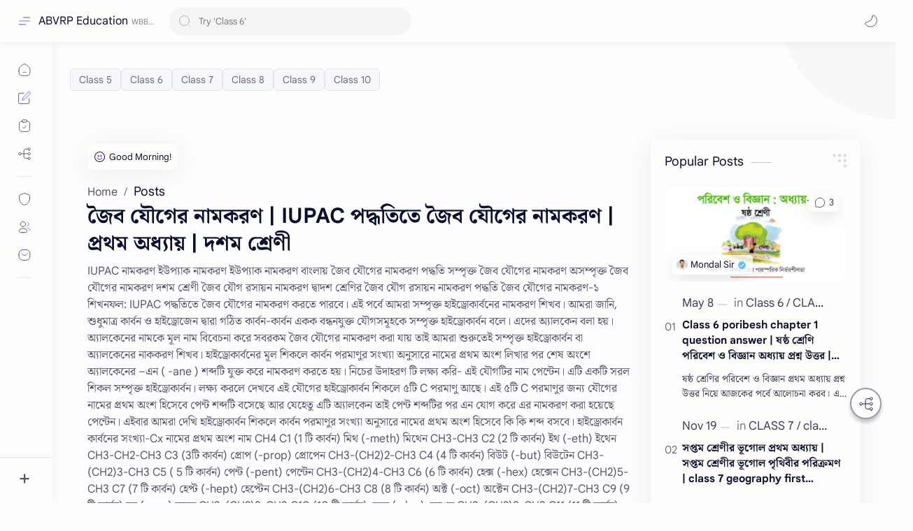

--- FILE ---
content_type: text/html; charset=UTF-8
request_url: https://www.abvrp.com/2019/12/iupac-naming-physics-rule-tec4s.html
body_size: 124804
content:
<!DOCTYPE html>
<html dir='ltr' lang='en'>
<!--[ Name : Plus UI Version : 2.6.4 Date : Mar 7, 2024 Demo : plus-ui.fineshopdesign.com Type : Premium Designer : Maki M. Designer : Deo Kumar Website : www.fineshopdesign.com ============================================================================ NOTE : This theme is premium (paid). You can only get it by purchasing officially. If you get it for free through any method, that means you get it illegally. ============================================================================ ]-->
<!--[ <head> Open ]-->
  <head class='notranslate'>
  

  <!--[ pwa anable ]-->
<meta content='#803588' name='theme-color'/>
<meta content='#803588' name='theme-color'/>
<meta content='#803588' name='msapplication-navbutton-color'/>
<meta content='#803588' name='apple-mobile-web-app-status-bar-style'/>
<meta content='true' name='apple-mobile-web-app-capable'/>
<link href='https://github.com/aslamkd/jiggasa-icon/raw/main/abvrp-icon-57x57.png' rel='apple-touch-icon' sizes='57x57'/>
<link href='https://github.com/aslamkd/jiggasa-icon/raw/main/abvrp-icon-60x60.png' rel='apple-touch-icon' sizes='60x60'/>
<link href='https://github.com/aslamkd/abvrp-icon/raw/main/abvrp-icon-72x72.png' rel='apple-touch-icon' sizes='72x72'/>
<link href='https://github.com/aslamkd/abvrp-icon/raw/main/abvrp-icon-76x76.png' rel='apple-touch-icon' sizes='76x76'/>
<link href='https://github.com/aslamkd/jiggasa-icon/raw/main/abvrp-icon-114x114.png' rel='apple-touch-icon' sizes='114x114'/>
<link href='https://github.com/aslamkd/jiggasa-icon/raw/main/abvrp-icon-120x120.png' rel='apple-touch-icon' sizes='120x120'/>
<link href='https://github.com/aslamkd/abvrp-icon/raw/main/abvrp-icon-192x192.png' rel='icon' sizes='192x192' type='image/png'/>
<link href='/manifest.json' rel='manifest'/>
<!--[ pwa end ]-->
<!--[ SingleItem title ]-->
<title>জ&#2504;ব য&#2508;গ&#2503;র ন&#2494;মকরণ | IUPAC পদ&#2509;ধত&#2495;ত&#2503; জ&#2504;ব য&#2508;গ&#2503;র ন&#2494;মকরণ | প&#2509;রথম অধ&#2509;য&#2494;য&#2492; | দশম শ&#2509;র&#2503;ণ&#2496; - ABVRP Education</title>
<!--[ Meta for browser ]-->
<meta charset='UTF-8'/>
<meta content='width=device-width, initial-scale=1, user-scalable=1, minimum-scale=1, maximum-scale=5' name='viewport'/>
<meta content='IE=edge' http-equiv='X-UA-Compatible'/>
<meta content='max-image-preview:large' name='robots'/>
<!--[ Link Canonical ]-->
<link href='https://www.abvrp.com/2019/12/iupac-naming-physics-rule-tec4s.html' rel='canonical'/>
<!--[ Browser data, description and keyword ]-->
<meta content='IUPAC নামকরণ
ইউপ্যাক নামকরণ
ইউপ্যাক নামকরণ বাংলায়
জৈব যৌগের নামকরণ পদ্ধতি
সম্পৃক্ত জৈব যৌগের নামকরণ
অসম্পৃক্ত জৈব যৌগের নামকরণ
দশম শ্রেণী জৈব যৌগ রসায়ন নামকরণ
দ্বাদশ শ্রেণির জৈব যৌগ রসায়ন নামকরণ পদ্ধতি
জৈব যৌগের নামকরণ-১ শিখনফল: IUPAC পদ্ধতিতে জৈব যৌগের নামকরণ করতে পারবে।

এই পর্বে আমরা সম্পৃক্ত হাইড্রোকার্বনের নামকরণ শিখব।

আমরা জানি, শুধুমাত্র কার্বন ও হাইড্রোজেন দ্বারা গঠিত কার্বন-কার্বন একক বন্ধনযুক্ত যৌগসমূহকে সম্পৃক্ত হাইড্রোকার্বন বলে। এদের অ্যালকেন বলা হয়। অ্যালকেনের নামকে মূল নাম বিবেচনা করে সবরকম জৈব যৌগের নামকরণ করা যায় তাই আমরা শুরুতেই সম্পৃক্ত হাইড্রোকার্বন বা অ্যালকেনের নাককরণ শিখব। 





হাইড্রোকার্বনের মূল শিকলে কার্বন পরমাণুর সংখ্যা অনুসারে নামের প্রথম অংশ লিখার পর শেষ অংশে অ্যালকেনের –এন ( -ane ) শব্দটি যুক্ত করে নামকরণ করতে হয়। নিচের উদাহরণ টি লক্ষ্য করি-





এই যৌগটির নাম পেন্টেন। এটি একটি সরল শিকল সম্পৃক্ত হাইড্রোকার্বন। লক্ষ্য করলে দেখবে এই যৌগের হাইড্রোকার্বন শিকলে ৫টি C পরমাণু আছে। এই ৫টি C পরমাণুর জন্য যৌগের নামের প্রথম অংশ হিসেবে পেন্ট শব্দটি বসেছে আর যেহেতু এটি অ্যালকেন তাই পেন্ট শব্দটির পর এন যোগ করে এর নামকরণ করা হয়েছে পেন্টেন।

এইবার আমরা দেখি হাইড্রোকার্বন শিকলে কার্বন পরমাণুর সংখ্যা অনুসারে নামের প্রথম অংশ হিসেবে কি কি শব্দ বসবে।





হাইড্রোকার্বন

কার্বনের সংখ্যা-Cx

নামের প্রথম অংশ

নাম

CH4

C1 (1 টি কার্বন)

মিথ (-meth)

মিথেন

CH3-CH3

C2 (2 টি কার্বন)

ইথ (-eth)

 ইথেন

CH3-CH2-CH3

C3 (3টি কার্বন)

প্রোপ (-prop)

 প্রোপেন

CH3-(CH2)2-CH3

C4 (4 টি কার্বন)

বিউট (-but)

 বিউটেন

CH3-(CH2)3-CH3

C5 ( 5 টি কার্বন)

পেন্ট (-pent)

 পেন্টেন

CH3-(CH2)4-CH3

C6 (6 টি কার্বন)

হেক্স (-hex)

 হেক্সেন

CH3-(CH2)5-CH3

C7 (7 টি কার্বন)

হেপ্ট (-hept)

 হেপ্টেন

CH3-(CH2)6-CH3

C8 (8 টি কার্বন)

অক্ট (-oct)

অক্টেন

CH3-(CH2)7-CH3

C9 (9 টি কার্বন)

নন (-non)

 ননেন

CH3-(CH2)8-CH3

C10 (10 টি কার্বন)

ডেক (-dec)

 দেখেন

CH3-(CH2)9-CH3

C11 (11 টি কার্বন)

উনডেক (-undec)

 উনডেকেন

CH3-(CH2)10-CH3

C12 (12 টি কার্বন)

ডোডেক (-dodec) .....ইত্যাদি

 ডোডেকেন
কার্বন পরমাণুর সংখ্যা অনুসারে হাইড্রোকার্বনের নামকরণ IUPAC বাংলা 
Iupac bengali rule chemistry' name='description'/>
<meta content='ABVRP Education, জৈব যৌগের নামকরণ | IUPAC পদ্ধতিতে জৈব যৌগের নামকরণ | প্রথম অধ্যায় | দশম শ্রেণী, Keyword_1, Keyword_2, Keyword_3 ' name='keywords'/>
<link href='https://blogger.googleusercontent.com/img/b/R29vZ2xl/AVvXsEix9D55brMBqKr4DlxLeAs_NpImzkCi8BWuoRHdbAIc9W2bBbdoYjbMD_FlzZBqbeyibqr9HfW0oHlfKXWSAhNa79aM74W1hXKIOKmuct0EY9exL3f74TdJTUPnBVbuZlrNq77zN0Mu2OQ/w0/ezgif.com-resize+%25285%2529.jpg' rel='image_src'/>
<!--[ Generator and rrs ]-->
<meta content='blogger' name='generator'/>
<link href='https://www.abvrp.com/feeds/posts/default' rel='alternate' title='ABVRP Education Â» Atom' type='application/atom+xml'/>
<link href='https://www.abvrp.com/feeds/posts/default?alt=rss' rel='alternate' title='ABVRP Education Â» Feed' type='application/rss+xml'/>
<link href='https://www.abvrp.com/feeds/comments/default?alt=rss' rel='alternate' title='ABVRP Education Â» Comments Feed' type='application/rss+xml'/>
<!--[ Theme Color ]-->
<meta content='#482dff' name='theme-color'/>
<meta content='#482dff' name='msapplication-navbutton-color'/>
<meta content='#482dff' name='apple-mobile-web-app-status-bar-style'/>
<meta content='true' name='apple-mobile-web-app-capable'/>
<!--[ Favicon ]-->
<link href='https://www.abvrp.com/favicon.ico' rel='apple-touch-icon' sizes='120x120'/>
<link href='https://www.abvrp.com/favicon.ico' rel='apple-touch-icon' sizes='152x152'/>
<link href='https://www.abvrp.com/favicon.ico' rel='icon' type='image/x-icon'/>
<link href='https://www.abvrp.com/favicon.ico' rel='shortcut icon' type='image/x-icon'/>
<!--[ Open graph ]-->
<meta content='জৈব যৌগের নামকরণ | IUPAC পদ্ধতিতে জৈব যৌগের নামকরণ | প্রথম অধ্যায় | দশম শ্রেণী' property='og:title'/>
<meta content='https://www.abvrp.com/2019/12/iupac-naming-physics-rule-tec4s.html' property='og:url'/>
<meta content='ABVRP Education' property='og:site_name'/>
<meta content='article' property='og:type'/>
<meta content='IUPAC নামকরণ
ইউপ্যাক নামকরণ
ইউপ্যাক নামকরণ বাংলায়
জৈব যৌগের নামকরণ পদ্ধতি
সম্পৃক্ত জৈব যৌগের নামকরণ
অসম্পৃক্ত জৈব যৌগের নামকরণ
দশম শ্রেণী জৈব যৌগ রসায়ন নামকরণ
দ্বাদশ শ্রেণির জৈব যৌগ রসায়ন নামকরণ পদ্ধতি
জৈব যৌগের নামকরণ-১ শিখনফল: IUPAC পদ্ধতিতে জৈব যৌগের নামকরণ করতে পারবে।

এই পর্বে আমরা সম্পৃক্ত হাইড্রোকার্বনের নামকরণ শিখব।

আমরা জানি, শুধুমাত্র কার্বন ও হাইড্রোজেন দ্বারা গঠিত কার্বন-কার্বন একক বন্ধনযুক্ত যৌগসমূহকে সম্পৃক্ত হাইড্রোকার্বন বলে। এদের অ্যালকেন বলা হয়। অ্যালকেনের নামকে মূল নাম বিবেচনা করে সবরকম জৈব যৌগের নামকরণ করা যায় তাই আমরা শুরুতেই সম্পৃক্ত হাইড্রোকার্বন বা অ্যালকেনের নাককরণ শিখব। 





হাইড্রোকার্বনের মূল শিকলে কার্বন পরমাণুর সংখ্যা অনুসারে নামের প্রথম অংশ লিখার পর শেষ অংশে অ্যালকেনের –এন ( -ane ) শব্দটি যুক্ত করে নামকরণ করতে হয়। নিচের উদাহরণ টি লক্ষ্য করি-





এই যৌগটির নাম পেন্টেন। এটি একটি সরল শিকল সম্পৃক্ত হাইড্রোকার্বন। লক্ষ্য করলে দেখবে এই যৌগের হাইড্রোকার্বন শিকলে ৫টি C পরমাণু আছে। এই ৫টি C পরমাণুর জন্য যৌগের নামের প্রথম অংশ হিসেবে পেন্ট শব্দটি বসেছে আর যেহেতু এটি অ্যালকেন তাই পেন্ট শব্দটির পর এন যোগ করে এর নামকরণ করা হয়েছে পেন্টেন।

এইবার আমরা দেখি হাইড্রোকার্বন শিকলে কার্বন পরমাণুর সংখ্যা অনুসারে নামের প্রথম অংশ হিসেবে কি কি শব্দ বসবে।





হাইড্রোকার্বন

কার্বনের সংখ্যা-Cx

নামের প্রথম অংশ

নাম

CH4

C1 (1 টি কার্বন)

মিথ (-meth)

মিথেন

CH3-CH3

C2 (2 টি কার্বন)

ইথ (-eth)

 ইথেন

CH3-CH2-CH3

C3 (3টি কার্বন)

প্রোপ (-prop)

 প্রোপেন

CH3-(CH2)2-CH3

C4 (4 টি কার্বন)

বিউট (-but)

 বিউটেন

CH3-(CH2)3-CH3

C5 ( 5 টি কার্বন)

পেন্ট (-pent)

 পেন্টেন

CH3-(CH2)4-CH3

C6 (6 টি কার্বন)

হেক্স (-hex)

 হেক্সেন

CH3-(CH2)5-CH3

C7 (7 টি কার্বন)

হেপ্ট (-hept)

 হেপ্টেন

CH3-(CH2)6-CH3

C8 (8 টি কার্বন)

অক্ট (-oct)

অক্টেন

CH3-(CH2)7-CH3

C9 (9 টি কার্বন)

নন (-non)

 ননেন

CH3-(CH2)8-CH3

C10 (10 টি কার্বন)

ডেক (-dec)

 দেখেন

CH3-(CH2)9-CH3

C11 (11 টি কার্বন)

উনডেক (-undec)

 উনডেকেন

CH3-(CH2)10-CH3

C12 (12 টি কার্বন)

ডোডেক (-dodec) .....ইত্যাদি

 ডোডেকেন
কার্বন পরমাণুর সংখ্যা অনুসারে হাইড্রোকার্বনের নামকরণ IUPAC বাংলা 
Iupac bengali rule chemistry' property='og:description'/>
<meta content='জৈব যৌগের নামকরণ | IUPAC পদ্ধতিতে জৈব যৌগের নামকরণ | প্রথম অধ্যায় | দশম শ্রেণী' property='og:image:alt'/>
<meta content='https://blogger.googleusercontent.com/img/b/R29vZ2xl/AVvXsEix9D55brMBqKr4DlxLeAs_NpImzkCi8BWuoRHdbAIc9W2bBbdoYjbMD_FlzZBqbeyibqr9HfW0oHlfKXWSAhNa79aM74W1hXKIOKmuct0EY9exL3f74TdJTUPnBVbuZlrNq77zN0Mu2OQ/w0/ezgif.com-resize+%25285%2529.jpg' property='og:image'/>
<!--[ Twitter Card ]-->
<meta content='জৈব যৌগের নামকরণ | IUPAC পদ্ধতিতে জৈব যৌগের নামকরণ | প্রথম অধ্যায় | দশম শ্রেণী' name='twitter:title'/>
<meta content='https://www.abvrp.com/2019/12/iupac-naming-physics-rule-tec4s.html' name='twitter:url'/>
<meta content='IUPAC নামকরণ
ইউপ্যাক নামকরণ
ইউপ্যাক নামকরণ বাংলায়
জৈব যৌগের নামকরণ পদ্ধতি
সম্পৃক্ত জৈব যৌগের নামকরণ
অসম্পৃক্ত জৈব যৌগের নামকরণ
দশম শ্রেণী জৈব যৌগ রসায়ন নামকরণ
দ্বাদশ শ্রেণির জৈব যৌগ রসায়ন নামকরণ পদ্ধতি
জৈব যৌগের নামকরণ-১ শিখনফল: IUPAC পদ্ধতিতে জৈব যৌগের নামকরণ করতে পারবে।

এই পর্বে আমরা সম্পৃক্ত হাইড্রোকার্বনের নামকরণ শিখব।

আমরা জানি, শুধুমাত্র কার্বন ও হাইড্রোজেন দ্বারা গঠিত কার্বন-কার্বন একক বন্ধনযুক্ত যৌগসমূহকে সম্পৃক্ত হাইড্রোকার্বন বলে। এদের অ্যালকেন বলা হয়। অ্যালকেনের নামকে মূল নাম বিবেচনা করে সবরকম জৈব যৌগের নামকরণ করা যায় তাই আমরা শুরুতেই সম্পৃক্ত হাইড্রোকার্বন বা অ্যালকেনের নাককরণ শিখব। 





হাইড্রোকার্বনের মূল শিকলে কার্বন পরমাণুর সংখ্যা অনুসারে নামের প্রথম অংশ লিখার পর শেষ অংশে অ্যালকেনের –এন ( -ane ) শব্দটি যুক্ত করে নামকরণ করতে হয়। নিচের উদাহরণ টি লক্ষ্য করি-





এই যৌগটির নাম পেন্টেন। এটি একটি সরল শিকল সম্পৃক্ত হাইড্রোকার্বন। লক্ষ্য করলে দেখবে এই যৌগের হাইড্রোকার্বন শিকলে ৫টি C পরমাণু আছে। এই ৫টি C পরমাণুর জন্য যৌগের নামের প্রথম অংশ হিসেবে পেন্ট শব্দটি বসেছে আর যেহেতু এটি অ্যালকেন তাই পেন্ট শব্দটির পর এন যোগ করে এর নামকরণ করা হয়েছে পেন্টেন।

এইবার আমরা দেখি হাইড্রোকার্বন শিকলে কার্বন পরমাণুর সংখ্যা অনুসারে নামের প্রথম অংশ হিসেবে কি কি শব্দ বসবে।





হাইড্রোকার্বন

কার্বনের সংখ্যা-Cx

নামের প্রথম অংশ

নাম

CH4

C1 (1 টি কার্বন)

মিথ (-meth)

মিথেন

CH3-CH3

C2 (2 টি কার্বন)

ইথ (-eth)

 ইথেন

CH3-CH2-CH3

C3 (3টি কার্বন)

প্রোপ (-prop)

 প্রোপেন

CH3-(CH2)2-CH3

C4 (4 টি কার্বন)

বিউট (-but)

 বিউটেন

CH3-(CH2)3-CH3

C5 ( 5 টি কার্বন)

পেন্ট (-pent)

 পেন্টেন

CH3-(CH2)4-CH3

C6 (6 টি কার্বন)

হেক্স (-hex)

 হেক্সেন

CH3-(CH2)5-CH3

C7 (7 টি কার্বন)

হেপ্ট (-hept)

 হেপ্টেন

CH3-(CH2)6-CH3

C8 (8 টি কার্বন)

অক্ট (-oct)

অক্টেন

CH3-(CH2)7-CH3

C9 (9 টি কার্বন)

নন (-non)

 ননেন

CH3-(CH2)8-CH3

C10 (10 টি কার্বন)

ডেক (-dec)

 দেখেন

CH3-(CH2)9-CH3

C11 (11 টি কার্বন)

উনডেক (-undec)

 উনডেকেন

CH3-(CH2)10-CH3

C12 (12 টি কার্বন)

ডোডেক (-dodec) .....ইত্যাদি

 ডোডেকেন
কার্বন পরমাণুর সংখ্যা অনুসারে হাইড্রোকার্বনের নামকরণ IUPAC বাংলা 
Iupac bengali rule chemistry' name='twitter:description'/>
<meta content='summary_large_image' name='twitter:card'/>
<meta content='জৈব যৌগের নামকরণ | IUPAC পদ্ধতিতে জৈব যৌগের নামকরণ | প্রথম অধ্যায় | দশম শ্রেণী' name='twitter:image:alt'/>
<meta content='https://blogger.googleusercontent.com/img/b/R29vZ2xl/AVvXsEix9D55brMBqKr4DlxLeAs_NpImzkCi8BWuoRHdbAIc9W2bBbdoYjbMD_FlzZBqbeyibqr9HfW0oHlfKXWSAhNa79aM74W1hXKIOKmuct0EY9exL3f74TdJTUPnBVbuZlrNq77zN0Mu2OQ/w0/ezgif.com-resize+%25285%2529.jpg' name='twitter:image:src'/>
<!--[ Site Verification ]-->
<!--<meta content='' name='msvalidate.01'/> <meta content='' name='copyright'/>-->
<!--[ Preconnect and DNS Prefetch ]-->
<link href='//1.bp.blogspot.com' rel='preconnect dns-prefetch'/><link href='//2.bp.blogspot.com' rel='preconnect dns-prefetch'/><link href='//3.bp.blogspot.com' rel='preconnect dns-prefetch'/><link href='//4.bp.blogspot.com' rel='preconnect dns-prefetch'/><link href='//blogger.googleusercontent.com' rel='preconnect dns-prefetch'/><link href='//lh3.googleusercontent.com' rel='preconnect dns-prefetch'/><link href='//www.blogger.com' rel='preconnect dns-prefetch'/><link href='//feeds.feedburner.com' rel='preconnect dns-prefetch'/><link href='https://www.abvrp.com/feeds/posts/default' rel='preconnect dns-prefetch'/><link href='https://www.abvrp.com/feeds/comments/default' rel='preconnect dns-prefetch'/><link href='//cdn.widgetpack.com' rel='preconnect dns-prefetch'/><link href='//translate.google.com' rel='preconnect dns-prefetch'/><link href='//maxcdn.bootstrapcdn.com' rel='preconnect dns-prefetch'/><link href='//fonts.googleapis.com' rel='preconnect dns-prefetch'/><link href='//use.fontawesome.com' rel='preconnect dns-prefetch'/><link href='//ajax.googleapis.com' rel='preconnect dns-prefetch'/><link href='//resources.blogblog.com' rel='preconnect dns-prefetch'/><link href='//ajax.microsoft.com ' rel='preconnect dns-prefetch'/><link href='//ajax.aspnetcdn.com ' rel='preconnect dns-prefetch'/><link href='//github.com' rel='preconnect dns-prefetch'/><link href='//cdn.rawgit.com' rel='preconnect dns-prefetch'/><link href='//cdnjs.cloudflare.com' rel='preconnect dns-prefetch'/><link href='//www.google-analytics.com' rel='preconnect dns-prefetch'/><link href='//themes.googleusercontent.com ' rel='preconnect dns-prefetch'/><link href='//pagead2.googlesyndication.com' rel='preconnect dns-prefetch'/><link href='//googleads.g.doubleclick.net' rel='preconnect dns-prefetch'/><link href='//www.gstatic.com' rel='preconnect dns-prefetch'/><link href='//www.googletagservices.com' rel='preconnect dns-prefetch'/><link href='//static.xx.fbcdn.net' rel='preconnect dns-prefetch'/><link href='//tpc.googlesyndication.com' rel='preconnect dns-prefetch'/><link href='//apis.google.com' rel='preconnect dns-prefetch'/><link href='//www.w3.org' rel='preconnect dns-prefetch'/><link href='//www.facebook.com' rel='preconnect dns-prefetch'/><link href='//connect.facebook.net' rel='preconnect dns-prefetch'/><link href='//disqus.com' rel='preconnect dns-prefetch'/><link href='//plus.google.com' rel='preconnect dns-prefetch'/><link href='//twitter.com' rel='preconnect dns-prefetch'/><link href='//platform.twitter.com' rel='preconnect dns-prefetch'/><link href='//syndication.twitter.com' rel='preconnect dns-prefetch'/><link href='//r.twimg.com ' rel='preconnect dns-prefetch'/><link href='//p.twitter.com ' rel='preconnect dns-prefetch'/><link href='//cdn.api.twitter.com ' rel='preconnect dns-prefetch'/><link href='//www.youtube.com' rel='preconnect dns-prefetch'/><link href='//img.youtube.com' rel='preconnect dns-prefetch'/><link href='//www.pinterest.com' rel='preconnect dns-prefetch'/><link href='//statically.io/' rel='preconnect dns-prefetch'/><link href='//www.linkedin.com' rel='preconnect dns-prefetch'/><link href='//player.vimeo.com' rel='preconnect dns-prefetch'/><link href='//s3.amazonaws.com ' rel='preconnect dns-prefetch'/><link href='//s3.buysellads.com ' rel='preconnect dns-prefetch'/><link href='//stats.buysellads.com ' rel='preconnect dns-prefetch'/><link href='//cdn.adpacks ' rel='preconnect dns-prefetch'/>
<!--[ CSS stylesheet ]-->
  <style><!-- /* <style id='page-skin-1' type='text/css'><!--
/* Variable color */ :root, :root .lgT:not(.drK), :root .theme0:not(.drK){/* Theme */ --themeC: #482dff; /* Body */ --headC: #08102b; --bodyC: #08102b; --bodyCa: #989b9f; --bodyB: #fdfcff; /* Link */ --linkC: #482dff; --linkB: #482dff; /* Wave */ --waveB: #C6DAFC; /* Icon */ --iconC: #08102b; --iconCa: #08102b; --iconCs: #767676; /* Header */ --headerC: #343435; --headerT: 16px; --headerW: 400; /* write 400(normal) or 700(bold) */ --headerB: #fffdfc; --headerL: 1px; --headerI: #08102b; --headerH: 60px; --headerHi: -60px; --headerHm: 60px; --headerR: 30px; /* Notif */ --notifH: 60px; --notifU: #e8f0fe; --notifC: #01579b; /* Content */ --contentB: #fffdfc; --contentL: #e6e6e6; --contentW: 1440px; --sideW: 300px; --transB: rgba(0,0,0,.05); /* Page */ --pageW: 780px; --pageW: 780px; --postT: 30px; --postF: 18px; --postTm: 28px; --postFm: 16px; /* Widget */ --widgetT: 18px; --widgetTw: 400; /* write 400(normal) or 700(bold) */ --widgetTa: 30px; --widgetTac: #989b9f; /* Nav */ --navW: 230px; --navT: #08102b; --navI: #08102b; --navB: #fffdfc; --navL: 1px; /* Search */ --srchI: #48525c; --srchB: #fffdfc; /* Mob Men */ --mobT: #08102b; --mobHv: #f1f1f0; --mobB: #fffdfc; --mobL: 1px; --mobBr: 12px; /* Footer */ --fotT: #08102b; --fotB: #fffdfc; --fotL: 1px; /* Font family */ --fontH: Noto Serif Bengali,Google Sans Text,Arial,Helvetica,sans-serif; --fontB: Noto Serif Bengali,Google Sans Text,Arial,Helvetica,sans-serif; --fontBa: Noto Serif Bengali,Google Sans Text,Arial,Helvetica,sans-serif; --fontC: Noto Serif Bengali,Google Sans Mono,monospace; /* Trans */ --trans-1: all .1s ease; --trans-2: all .2s ease; --trans-3: all .3s ease; --trans-4: all .4s ease; /* Synx */ --synxBg: #f6f6f6; --synxC: #2f3337; --synxOrange: #b75501; --synxBlue: #015692; --synxGreen: #54790d; --synxRed: #f15a5a; --synxGray: #656e77; /* Border Radius */ --buttonR: 50px; --greetR: 10px;  --iconHr: 15px;  --thumbEr: 5px; --srchMr: 20px; --srchDr : 20px; /* Dark */ --darkT: #fffdfc; --darkTa: #989b9f; --darkU: #41B375; --darkW: #343435; --darkB: #1e1e1e; --darkBa: #2d2d30; --darkBs: #252526;}
/* Dark Mode */ :root .drK{/* Theme */ --themeC: #1e1e1e;}
/* Theme 1 - Red */ :root .theme1:not(.drK){/* Theme */ --themeC: #D32F2F; /* Body */ --bodyB: #FFFCFD; /* Link */ --linkC: #F44336; --linkB: #F44336; /* Header */ --headerB: #FFEBEE; /* Notif */ --notifU: #FFEBEE; --notifC: #B71C1C; /* Search */ --srchB: #FFEBEE; /* MobMn */ --mobB: #FFEBEE; /* Wave */ --waveB: #FFEBEE;}
/* Theme 2 - Green */ :root .theme2:not(.drK){/* Theme */ --themeC: #00796B; /* Body */ --bodyB: #FCFFFC; /* Link */ --linkC: #009688; --linkB: #009688; /* Header */ --headerB: #E0F2F1; /* Notif */ --notifU: #E0F2F1; --notifC: #00796B; /* Search */ --srchB: #E0F2F1; /* MobMn */ --mobB: #E0F2F1; /* Wave */ --waveB: #E0F2F1;}
/* Theme 3 - Blue */ :root .theme3:not(.drK){/* Theme */ --themeC: #1565C0; /* Body */ --bodyB: #FBFEFF; /* Link */ --linkC: #1976D2; --linkB: #1976D2; /* Header */ --headerB: #E3F2FD; /* Notif */ --notifU: #E3F2FD; --notifC: #1565C0; /* Search */ --srchB: #E3F2FD; /* MobMn */ --mobB: #E3F2FD; /* Wave */ --waveB: #E3F2FD;}
/* Theme 4 - Yellow */ :root .theme4:not(.drK){/* Theme */ --themeC: #FFC107; /* Body */ --bodyB: #FFFEFA; /* Link */ --linkC: #FF8F00; --linkB: #FF8F00; /* Header */ --headerB: #FFF8E1; /* Notif */ --notifU: #FFF8E1; --notifC: #FF8F00; /* Search */ --srchB: #FFF8E1; /* MobMn */ --mobB: #FFF8E1; /* Wave */ --waveB: #FFF8E1;}
/* Theme 5 - Pink */ :root .theme5:not(.drK){/* Theme */ --themeC: #C2185B; /* Body */ --bodyB: #FFFCFD; /* Link */ --linkC: #D81B60; --linkB: #D81B60; /* Header */ --headerB: #FCE4EC; /* Notif */ --notifU: #FCE4EC; --notifC: #C2185B; /* Search */ --srchB: #FCE4EC; /* MobMn */ --mobB: #FCE4EC; /* Wave */ --waveB: #FCE4EC;}
/* Theme 6 - Orange */ :root .theme6:not(.drK){/* Theme */ --themeC: #E64A19; /* Body */ --bodyB: #FBFEFF; /* Link */ --linkC: #F4511E; --linkB: #F4511E; /* Header */ --headerB: #FBE9E7; /* Notif */ --notifU: #FBE9E7; --notifC: #E64A19; /* Search */ --srchB: #FBE9E7; /* MobMn */ --mobB: #FBE9E7; /* Wave */ --waveB: #FBE9E7;}
/* Theme 7 - Blue Grey */ :root .theme7:not(.drK){/* Theme */ --themeC: #455A64; /* Body */ --bodyB: #FBFEFF; /* Link */ --linkC: #546E7A; --linkB: #546E7A; /* Header */ --headerB: #ECEFF1; /* Notif */ --notifU: #ECEFF1; --notifC: #455A64; /* Search */ --srchB: #ECEFF1; /* MobMn */ --mobB: #ECEFF1; /* Wave */ --waveB: #ECEFF1;}
/* Theme 8 - Brown */ :root .theme8:not(.drK){/* Theme */ --themeC: #5D4037; /* Body */ --bodyB: #FBFEFF; /* Link */ --linkC: #5D4037; --linkB: #5D4037; /* Header */ --headerB: #EFEBE9; /* Notif */ --notifU: #EFEBE9; --notifC: #5D4037; /* Search */ --srchB: #EFEBE9; /* MobMn */ --mobB: #EFEBE9; /* Wave */ --waveB: #EFEBE9;}
/* Theme 9 - Purple */ :root .theme9:not(.drK){/* Theme */ --themeC: #7B1FA2; /* Body */ --bodyB: #FBFEFF; /* Link */ --linkC: #8E24AA; --linkB: #8E24AA; /* Header */ --headerB: #F3E5F5; /* Notif */ --notifU: #F3E5F5; --notifC: #7B1FA2; /* Search */ --srchB: #F3E5F5; /* MobMn */ --mobB: #F3E5F5; /* Wave */ --waveB: #F3E5F5;}
/* Theme 10 - Indigo */ :root .theme10:not(.drK){/* Theme */ --themeC: #283593; /* Body */ --bodyB: #FBFEFF; /* Link */ --linkC: #3949AB; --linkB: #3949AB; /* Header */ --headerB: #E8EAF6; /* Notif */ --notifU: #E8EAF6; --notifC: #283593; /* Search */ --srchB: #E8EAF6; /* MobMn */ --mobB: #E8EAF6; /* Wave */ --waveB: #E8EAF6;}

--></style>
<style>/*<![CDATA[*/
/* Desktop Fonts */
/* Font Body and Alternative */ @font-face {font-family: 'Noto Serif Bengali';font-style: normal;font-weight: 400;font-display: swap;
unicode-range: U+0951-0952, U+0964-0965, U+0980-09FE, U+1CD0, U+1CD2, U+1CD5-1CD6, U+1CD8, U+1CE1, U+1CEA, U+1CED, U+1CF2, U+1CF5-1CF7, U+200C-200D, U+20B9, U+25CC, U+A8F1; src: local('Noto Serif Bengali'),local('Noto-Serif-Bengali'),url(https://fonts.gstatic.com/s/notoserifbengali/v19/hYkuPvggTvnzO14VSXltirUdnnkt1pwmWrprmO7RjE0a5BtdATYU1crFaM_5JfcAHkqy6rngHw.woff2) format('woff2')}

@font-face {font-family: 'Noto Serif Bengali';font-style: normal;font-weight: 700;font-display: swap;unicode-range: U+0951-0952, U+0964-0965, U+0980-09FE, U+1CD0, U+1CD2, U+1CD5-1CD6, U+1CD8, U+1CE1, U+1CEA, U+1CED, U+1CF2, U+1CF5-1CF7, U+200C-200D, U+20B9, U+25CC, U+A8F1; src: local('Noto Serif Bengali'),local('Noto-Serif-Bengali'),url(https://fonts.gstatic.com/s/notoserifbengali/v19/hYkuPvggTvnzO14VSXltirUdnnkt1pwmWrprmO7RjE0a5BtdATYU1crFaM_5JffnGUqy6rngHw.woff2) format('woff2')}
@font-face{font-family:'Google Sans Text';font-style:normal;font-weight:400;font-display:swap;src:local('Google Sans Text'),local('Google-Sans-Text'),url(https://fonts.gstatic.com/s/googlesanstext/v16/5aUu9-KzpRiLCAt4Unrc-xIKmCU5qEp2iw.woff2) format('woff2')} 
/* Font Heading */ @font-face{font-family:'Google Sans Text';font-style:normal;font-weight:700;font-display:swap;src:local('Google Sans Text'),local('Google-Sans-Text'),url(https://fonts.gstatic.com/s/googlesanstext/v16/5aUp9-KzpRiLCAt4Unrc-xIKmCU5oPFTnmhjtg.woff2) format('woff2')}
/* Source Code Font */ @font-face{font-family:'Google Sans Mono';font-style:normal;font-weight:400;font-display:swap;src:local('Google Sans Mono'),local('Google-Sans-Mono'),url(https://fonts.gstatic.com/s/googlesansmono/v4/P5sUzYWFYtnZ_Cg-t0Uq_rfivrdYH4RE8-pZ5gQ1abT53wVQGrk.woff2) format('woff2')}
/*]]>*/
/*<![CDATA[*/
/* Standar CSS */ ::selection{color:#fff;background:var(--linkB)} .drK ::selection{background:var(--darkU)} *, ::after, ::before{-webkit-box-sizing:border-box;box-sizing:border-box} *{-webkit-tap-highlight-color:transparent} h1, h2, h3, h4, h5, h6{margin:0;font-weight:700;font-family:var(--fontH);color:var(--headC)} h1{font-size:1.9rem} h2{font-size:1.7rem} h3{font-size:1.5rem} h4{font-size:1.4rem} h5{font-size:1.3rem} h6{font-size:1.2rem} a{color:var(--linkC);text-decoration:none} a:hover{opacity:.9;transition:opacity .1s} table{border-spacing:0} iframe{max-width:100%;border:0;margin-left:auto;margin-right:auto} input, button, select, textarea{font:inherit;font-size:100%;color:inherit;line-height:normal} input::placeholder{color:rgba(0,0,0,.5)} img{display:block;position:relative;max-width:100%;height:auto} svg{width:22px;height:22px;fill:var(--iconC)} svg.line, svg .line{fill:none!important;stroke:var(--iconC);stroke-linecap:round;stroke-linejoin:round; stroke-width:1} svg.c-1{fill:var(--iconCa)} svg.c-2{fill:var(--iconCs); opacity:.4} .hidden{display:none !important} .invisible{visibility:hidden !important} .clear{width:100%;display:block;margin:0;padding:0;float:none;clear:both} .fCls{display:block;position:fixed;top:-50%;left:-50%;right:-50%;bottom:-50%;z-index:1;transition:var(--trans-1);background:transparent;opacity:0;visibility:hidden} .free::after, .new::after{display:inline-block;content:'Free!';color:var(--linkC);font-size:12px;font-weight:400;margin:0 5px} .new::after{content:'New!'} svg .svgC{fill:var(--linkC)} svg.line .svgC{fill:none;stroke:var(--linkC)} .drK svg .svgC{fill:var(--darkU)} .drK svg.line .svgC{fill:none;stroke:var(--darkU)}  .blog-admin, .bD .bmPs, .pInf .pIc .bmPs, .bmPs>svg .d, .isBkm, .cBkPs, .ckW, .tocL, .headR .headM .themeBtn, .cusW{display:none} .lazy.loaded, .tocL, .pVws:not(.hidden){animation:opaCity .5s 0s;-webkit-animation:opaCity .5s 0s}
/* Unfilled Ads */ ins.adsbygoogle[data-ad-status="unfilled"]{display:none !important}
/* Main Element */ html{scroll-behavior:smooth;overflow-x:hidden} body{-webkit-font-smoothing:antialiased;position:relative;top:0!important;margin:0;padding:0!important;width:100%;font-family:var(--fontB);font-size:18px;color:var(--bodyC);background:var(--bodyB);-webkit-font-smoothing:antialiased;animation:opaCity 1s 0s;-webkit-animation:opaCity 1s 0s} .secIn{margin:0 auto;padding-left:20px;padding-right:20px;/*max-width:var(--contentW)*/}
/* Notif Section */ .ntfC{display:flex;align-items:center;position:relative;min-height:var(--notifH);background:var(--notifU);color:var(--notifC);padding:10px 15px; font-size:13px; transition:var(--trans-1);overflow:hidden;border-radius:10px;margin-bottom:20px} .ntfC::before{content:'';width:60px;height:60px;background:rgba(0,0,0,.15);display:block;border-radius:50%;position:absolute;top:-12px;left:-12px;opacity:.1} .Rtl .ntfC::before{left:unset;right:-12px} .ntfC .secIn{width:100%;position:relative} .ntfC .c{display:flex;align-items:center} .ntfT{width:100%; padding-right:15px; text-align:center} .ntfT a{color:var(--linkC);font-weight:700} .ntfI:checked ~ .ntfC{height:0;min-height:0;margin:0;padding:0;opacity:0;visibility:hidden} .ntfA{display:inline-flex;align-items:center;justify-content:center;text-align:initial} .ntfA >a{flex-shrink:0;white-space:nowrap;display:inline-block; margin-left:10px;padding:8px 12px;border-radius:var(--buttonR);background:#fffdfc;color:var(--notifC);font-size:12px;font-weight:400;box-shadow:0 10px 8px -8px rgb(0 0 0 / 12%);text-decoration:none} .drK .ntfA >a{background:var(--darkU);color:#fffdfc}
/* Fixed/Pop-up Element */ .fixL{display:flex;align-items:center;position:fixed;left:0;right:0;bottom:0;margin-bottom:-100%;z-index:20;transition:var(--trans-1);width:100%;height:100%;opacity:0;visibility:hidden} .fixLi, .fixL .cmBri{width:100%;max-width:680px;max-height:calc(100% - 60px);border-radius:12px;transition:inherit;z-index:3;display:flex;overflow:hidden;position:relative;margin:0 auto;box-shadow:0 5px 30px 0 rgba(0,0,0,.05)} .fixLs{padding:60px 20px 20px;overflow-y:scroll;overflow-x:hidden;width:100%;background:var(--contentB)} .fixH, .mnH{display:flex;background:inherit;position:absolute;top:0;left:0;right:0;padding:0 10px;z-index:2} .fixH .cl{padding:0 10px;display:flex;align-items:center;justify-content:flex-end;position:relative;flex-shrink:0;min-width:40px} .fixH .c::after, .ntfC .c::after, .mnH .c::before{content:'\2715';line-height:18px;font-size:14px} .fixT::before{content:attr(data-text);flex-grow:1;padding:16px 10px;font-size:90%;opacity:.7} .fixT .c::before, .mnH .c::after{content:attr(aria-label);font-size:11px;margin:0 8px;opacity:.6} .fixi:checked ~ .fixL, #comment:target .fixL{margin-bottom:0;opacity:1;visibility:visible} .fixi:checked ~ .fixL .fCls, #comment:target .fixL .fCls, .BlogSearch input:focus ~ .fCls{opacity:1;visibility:visible;background:rgba(0,0,0,.2); -webkit-backdrop-filter:saturate(180%) blur(10px); backdrop-filter:saturate(180%) blur(10px)} .shBri{max-width:520px} /* display:flex */ .headI, .bIc{display:flex;align-items:center}
/* Header Section */ header{width:100%;z-index:10; position:-webkit-sticky;position:sticky;top:0;box-shadow:0 0 15px rgba(0,0,0,.07)} header a{display:block;color:var(--bodyC)} header svg{width:20px;height:20px;fill:var(--headerI); opacity:.8} header svg.line{fill:none;stroke:var(--headerI)} .headIc .tNav svg >*{opacity:0;transition:var(--trans-1)} .hdMn .navI:not(:checked) ~ .mainWrp .headIc .tNav .h1, .hdMn .navI:checked ~ .mainWrp .headIc .tNav .h2, .bD:not(.hdMn) .navI:not(:checked) ~ .mainWrp .headIc .tNav .h2, .bD:not(.hdMn) .navI:checked ~ .mainWrp .headIc .tNav .h1{opacity:1} .headCn{position:relative;height:var(--headerH);color:var(--headerC);background:var(--headerB); display:flex} .headL{display:flex;align-items:center;width: var(--navW) ; /* change var(--navW) to increase header title width */ padding:0 0 0 20px; transition:var(--trans-1)} .headL .headIc{flex:0 0 30px} .headL .headN{width:calc(100% - 30px); padding:0 0 0 5px} .headR{padding:0 25px; flex-grow:1; transition:var(--trans-1)} .headI .headP{display:flex;justify-content:flex-end;position:relative} .headI .headS{} .headI{height:100%; justify-content:space-between; position:relative;width:calc(100% + 15px);left:-7.5px;right:-7.5px} .headI >*{margin:0 7.5px} .headIc{font-size:11px;display:flex;list-style:none;margin:0;padding:0} .headIc >*{position:relative} .headIc svg{z-index:1} .headIc .tNav .l{stroke:var(--linkC)} .drK .headIc .tNav .l{stroke:var(--darkU)} .headIc .isSrh{display:none} ul.headIc{position:relative;width:calc(100% + 14px);left:-7px;right:-7px;justify-content:flex-end} ul.headIc li{margin:0 2px} ul.headIc li >*{cursor:pointer} .Header{background-repeat:no-repeat;background-size:100%;background-position:center} .Header img{max-width:160px;max-height:45px} .Header .headH{display:block;color:inherit;font-size:var(--headerT); font-weight:var(--headerW)} .Header .headH.hasSub{display:flex;align-items:baseline} .Header .headTtl{overflow:hidden;white-space:nowrap;text-overflow:ellipsis; display:block} .Header .headSub{margin:0 5px;font:400 11px var(--fontB); white-space:nowrap;text-overflow:ellipsis;overflow:hidden;max-width:60px;opacity:.6} .Header .headSub::before{content:attr(data-text)} /* Icon */ .tIc{width:30px;height:30px;justify-content:center} .tIc::after{content:'';background:var(--transB);border-radius:var(--iconHr);position:absolute;left:0;right:0;top:0;bottom:0;transition:var(--trans-1);opacity:0;visibility:hidden} .tIc:hover::after{opacity:1;visibility:visible;transform:scale(1.3,1.3)} .tDL .d2, .drK .tDL .d1{display:none} ul.headIc li .fCls, .headR .headM, .isDrk .cusW{cursor:auto}
/* mainIn Section */ .mainWrp:after{content:'';display:block;position:absolute;top:0;right:0;width:170px;height:170px;border-radius:0 0 0 200px;background:rgba(0,0,0,.02);z-index:-1} .drK .mainWrp:after{background:rgba(0,0,0,.10)} .blogCont{flex-grow:1;padding:20px 0 0;position:relative;transition:var(--trans-1)} .blogCont .section:not(.no-items), .blogCont .widget:not(:first-child){margin-top:40px} .blogCont .section:first-child, .blogCont footer .section:not(:first-child), .blogCont footer .widget:not(:first-child), .blogCont .section.mobMn, #notif-widget .widget:not(:first-child){margin-top:0} .blogAd .section:not(.no-items){margin-bottom:40px} #notif-widget .widget:first-child{margin-bottom:20px} .blogM{flex-wrap:wrap;justify-content:center;padding-bottom:40px} .sidebar{max-width:500px;margin:50px auto 0} .sideSticky{position:-webkit-sticky;position:sticky;top:calc(var(--headerH) + 10px)} .onPs .blogM .mainbar{max-width:var(--pageW)} .onPg .blogM .mainbar{max-width:var(--pageW)}
/* mainNav */ .mnBrs{background:var(--contentB)} .mnBr a{color:inherit} .mnBr ul{list-style:none;margin:0;padding:0} .mnMob{align-self:flex-end;background:inherit;border-top:1px solid var(--contentL);bottom:0;left:0;padding:15px 20px 20px;position:absolute;right:0;text-align:center;z-index:1} .mnMob .mSoc{display:flex;justify-content:center;left:-7px;margin-top:5px;position:relative;right:-7px;width:calc(100% + 14px)} .mnMob:not(.no-items) + .mnMen{padding-bottom:100px} .mnMen{padding:20px 15px} .mMenu{margin-bottom:10px} .mMenu >*{display:inline} .mMenu >*:not(:last-child)::after{content:'\00B7';font-size:90%;opacity:.6} .mMenu a:hover{text-decoration:underline} .mSoc >*{position:relative} .mSoc svg{z-index:1} .mSoc svg, .mnMn svg{width:20px;height:20px;opacity:.8} .mSoc span, .mMenu span{opacity:.7} .mNav{display:none;position:relative;max-width:30px} .mNav svg{height:18px;opacity:.7;z-index:1} .mnMn >li{position:relative} .mnMn >li.br::after{content:'';display:block;border-bottom:1px solid var(--contentL);margin:12px 5px} .mnMn li:not(.mr) .a:hover, .mnMn ul li >*:hover{background:var(--transB)} .mnMn li:not(.mr) .a:hover, .mnMn ul li a:hover{color:var(--linkC)} .mnMn li:not(.mr) ul{padding-left:30px} .mnMn li ul{display:none;opacity:0;visibility:hidden} .mnMn ul li >*, .mnMn .a{display:flex;align-items:center;padding:10px 5px;position:relative;width:calc(100% + 10px);left:-5px;right:-5px;border-radius:8px;transition:var(--trans-1)} .mnMn ul li >*{padding:10px} .mnMn li li a >*{-webkit-box-orient:vertical;-webkit-line-clamp:1;display:flex;line-height:20px;overflow:hidden} .mnMn li li a >* svg{margin-right:5px} .mnMn .a >*{margin:0 5px} .mnMn .a:hover svg:not(.d){fill:var(--linkC)} .mnMn .a:hover svg.line:not(.d){fill:none;stroke:var(--linkC)} .mnMn .n, .mnMn ul li >*{display:block;white-space:nowrap;overflow:hidden;text-overflow:ellipsis;flex:1 0 calc(100% - 64px)} .mnMn svg{flex-shrink:0} .mnMn svg.d{width:14px;height:14px} .mnMn .drp.mr .a{font-size:13px;padding-bottom:0;opacity:.7} .mnMn .drp.mr svg.d{display:none} .mnMn .drpI:checked ~ .a svg.d{transform:rotate(180deg)} .mnMn .drpI:checked ~ ul{display:block;position:relative;opacity:1;visibility:visible} @media screen and (min-width:897px){.bD:not(.hdMn) .navI:not(:checked) ~ .mainWrp .blogMn .mnMn :not(.mr) ul li >*, .hdMn .navI:checked ~ .mainWrp .blogMn .mnMn :not(.mr) ul li >*{margin-left:5px;overflow:visible;width:calc(100% + 5px)} .bD:not(.hdMn) .navI:not(:checked) ~ .mainWrp .blogMn .drp:not(.mr) ul::before, .hdMn .navI:checked ~ .mainWrp .blogMn .drp:not(.mr) ul::before{border-left:1px solid;content:'';display:block;height:calc(100% - 20px);left:15px;opacity:.2;position:absolute;width:1px} .bD:not(.hdMn) .navI:not(:checked) ~ .mainWrp .blogMn .drp:not(.mr) ul li a::before, .hdMn .navI:checked ~ .mainWrp .blogMn .drp:not(.mr) ul li a::before{border-bottom:1px solid;content:'';display:block;height:1px;left:-15px;opacity:.2;position:absolute;top:17.5px;width:13px} .bD:not(.hdMn) .navI:not(:checked) ~ .mainWrp .blogMn .drp:not(.mr) ul.s li a::before, .hdMn .navI:checked ~ .mainWrp .blogMn .drp:not(.mr) ul.s li a::before{top:20px} .bD:not(.hdMn) .navI:not(:checked) ~ .mainWrp .blogMn .drp:not(.mr) ul:not(.s)::before, .hdMn .navI:checked ~ .mainWrp .blogMn .drp:not(.mr) ul:not(.s)::before{height:calc(100% - 18.5px)} .bD:not(.hdMn) .navI:not(:checked) ~ .mainWrp .blogMn .mnMn li li a:hover svg, .hdMn .navI:checked ~ .mainWrp .blogMn .mnMn li li a:hover svg{fill:var(--linkC)} .bD:not(.hdMn) .navI:not(:checked) ~ .mainWrp .blogMn .mnMn li li a:hover svg.line, .hdMn .navI:checked ~ .mainWrp .blogMn .mnMn li li a:hover svg.line{fill:none;stroke:var(--linkC)} .drK:not(.hdMn) .navI:not(:checked) ~ .mainWrp .blogMn .mnMn li li a:hover svg, .drK.hdMn .navI:checked ~ .mainWrp .blogMn .mnMn li li a:hover svg{fill:var(--darkU)} .drK:not(.hdMn) .navI:not(:checked) ~ .mainWrp .blogMn .mnMn li li a:hover svg.line, .drK.hdMn .navI:checked ~ .mainWrp .blogMn .mnMn li li a:hover svg.line{fill:none;stroke:var(--darkU)} .Rtl:not(.hdMn) .navI:not(:checked) ~ .mainWrp .blogMn .drp ul:before, .Rtl.hdMn .navI:checked ~ .mainWrp .blogMn .drp ul:before{left:unset;right:15px} .Rtl:not(.hdMn) .navI:not(:checked) ~ .mainWrp .blogMn .mnMn :not(.mr) ul li >*, .Rtl.hdMn .navI:checked ~ .mainWrp .blogMn .mnMn :not(.mr) ul li >*{margin-left:0;margin-right:5px} .Rtl:not(.hdMn) .navI:not(checked) ~ .mainWrp .blogMn .drp ul li a:before, .Rtl.hdMn .navI:checked ~ .mainWrp .blogMn .drp ul li a:before{left:unset;right:-15px}} @media screen and (max-width:896px){.bD .navI:checked ~ .mainWrp .blogMn .mnMn :not(.mr) ul li >*{margin-left:5px;overflow:visible;width:calc(100% + 5px)} .bD .navI:checked ~ .mainWrp .blogMn .drp:not(.mr) ul::before{border-left:1px solid;content:'';display:block;height:calc(100% - 20px);left:15px;opacity:.2;position:absolute;width:1px} .bD .navI:checked ~ .mainWrp .blogMn .drp:not(.mr) ul li a::before{border-bottom:1px solid;content:'';display:block;height:1px;left:-15px;opacity:.2;position:absolute;top:17.5px;width:13px} .bD .navI:checked ~ .mainWrp .blogMn .drp:not(.mr) ul.s li a::before{top:20px} .bD .navI:checked ~ .mainWrp .blogMn .mnMn li li a:hover svg{fill:var(--linkC)} .bD .navI:checked ~ .mainWrp .blogMn .mnMn li li a:hover svg.line{fill:none;stroke:var(--linkC)} .drK.bD .navI:checked ~ .mainWrp .blogMn .mnMn li li a:hover svg{fill:var(--darkU)} .drK.bD .navI:checked ~ .mainWrp .blogMn .mnMn li li a:hover svg.line{fill:none;stroke:var(--darkU)} .Rtl .navI:checked ~ .mainWrp .blogMn .drp ul:before{left:unset;right:15px} .Rtl .navI:checked ~ .mainWrp .blogMn .mnMn :not(.mr) ul li >*{margin-left:0;margin-right:5px} .Rtl .navI:checked ~ .mainWrp .blogMn .drp ul li a:before{left:unset;right:-15px}}
/* Mobile Menu */ .mobMn{position:fixed;left:0;right:0;bottom:0; border-top:1px solid var(--mobL);border-radius:var(--mobBr) var(--mobBr) 0 0;background:var(--mobB);color:var(--mobT);padding:0 20px;box-shadow:0 -10px 25px -5px rgba(0,0,0,.1);z-index:2;font-size:12px} .mobMn svg.line{stroke:var(--mobT);opacity:.8} .mobMn ul{height:55px;display:flex;align-items:center;justify-content:center;list-style:none;margin:0;padding:0} .mobMn li{display:flex;justify-content:center;flex:1 0 20%} .mobMn li >*{display:inline-flex;align-items:center;justify-content:center;min-width:35px;height:35px;border-radius:20px;padding:0 8px;transition:var(--trans-1);color:inherit} .mobMn li svg{margin:0 3px;flex-shrink:0} .mobMn li >*::after{content:attr(data-text);overflow:hidden;white-space:nowrap;text-overflow:ellipsis;max-width:0;margin:0;transition:inherit;opacity:.7} .mobMn li >*:hover::after{max-width:70px;margin:0 3px} .mobMn .nmH{opacity:.7} .mobMn li >*:hover{background:var(--mobHv)} .mobMn li >*:hover svg.line{fill:var(--mobT) !important;opacity:.5} .mobMn li >*:hover svg.line .svgC{fill:var(--linkB) !important;stroke:var(--linkB)} /* Style 2 */ .MN-2 .mobMn{font-size:10px} .mobS .mobMn li >*{flex-direction:column;position:relative} .mobS .mobMn li >*:hover{background:transparent} .MN-2 .mobMn li >*::after{max-width:none} /* Style 3 */ .MN-3 .mobMn li >*::after, .MN-4 .mobMn li >*::after{content:'';width:4px;height:4px;border-radius:50%;position:absolute;bottom:-2px;opacity:0} .MN-3 .mobMn li >*:hover::after,  .MN-4 .mobMn li >*:hover::after{background:var(--linkB);opacity:.7} .MN-3 .mobMn li >*:hover svg.line, .MN-4 .mobMn li >*:hover svg.line{stroke:var(--linkB);fill:var(--linkB) !important;opacity:.7} /* Style 4 */ .MN-4 .mobMn{left:15px;right:15px;bottom:15px;padding:0 10px;border-radius:var(--headerR);box-shadow: 0 5px 35px rgba(0,0,0,.1);transition:bottom 1.2s ease;-webkit-transition:bottom 1.2s ease} .MN-4 .mobMn.slide{bottom:-150px;transition:bottom 1.5s ease;-webkit-transition:bottom 1.5s ease}
/* Back to Top */ .toTopB{display:flex;align-items:center;justify-content:center;position:fixed;right:20px;bottom:20px;width:45px;height:45px;border-radius:50%;cursor:pointer;visibility:hidden;opacity:0;z-index:5;transform:scale(0);transition:transform .3s ease, opacity .3s ease,visibility .3s ease,margin-bottom 1s ease} .toTopB.vsbl{visibility:visible;opacity:1;transform:scale(1)} .MN-4 .toTopB{bottom:20px} .toTopB:hover{opacity:.8} .toTopB svg{height:100%;width:100%;-webkit-transform:rotate(-90deg);-ms-transform:rotate(-90deg);transform:rotate(-90deg);stroke-width:1.5;cursor:pointer} .toTopB svg .b{fill:#fff;stroke:#e6e6e6;opacity:.9} .toTopB svg .c{fill:none;stroke:var(--linkC);stroke-dasharray:100 100;stroke-dashoffset:100;stroke-linecap:round} .toTopB svg .d{fill:none;stroke:var(--iconC)} .drK .toTopB svg .b{fill:var(--darkBa);stroke:#404045} .drK .toTopB svg .c{stroke:var(--darkU)} .drK .toTopB svg .d{stroke:var(--darkT)}
/* Footer */ footer{font-size:97%;line-height:1.8em;color:var(--fotT);padding:40px 0 20px} .footer{padding:20px;background:var(--fotB);box-shadow: 0 5px 35px rgba(0,0,0,.1);border-radius:10px} footer .LinkList a, footer .sL li >*{display:inline-block;color:inherit;line-height:20px} footer .LinkList a:hover{text-decoration:underline} footer .LinkList ul:not(.sL) li::before{content:'\2013'; opacity:.3} footer .sL{display:flex;flex-wrap:wrap;align-items:baseline;font-size:13px;opacity:.8} footer .sL li{display:inline-flex;align-items:baseline} footer .sL li:not(:first-child)::before{content:'/';margin:0 5px} footer .sL li >*::before{content:attr(data-text)} .fotIn ul{list-style:none;margin:0;padding:0} .fotIn{display:flex;flex-wrap:wrap;position:relative;width:calc(100% + 30px);left:-15px;right:-15px} .fotIn >*{width:calc(21.666% - 30px);margin:0 15px} .fotIn >*:first-child{width:calc(35% - 30px)} .fotIn .widget{margin-bottom:30px} .fotIn .widget .title{color:inherit;margin-bottom:12px;font-weight:700;font-size:14px} .abtU{max-width:calc(100% - 25px)} .abtU::before{content:attr(data-text);font-size:13px; opacity:.6;display:block;margin-bottom:3px} .abtU >*{align-items:center;display:flex;justify-content:space-between;margin:10px 0} .abtU .pu-views::before{content:'We have served the best performance ' attr(data-text) ' times.';opacity:.8} .abtL{flex:0 0 70px;width:70px;height:70px;background-repeat:no-repeat;background-size:100%;background-position:center;border-radius:10px} .abtT{flex:0 0 calc(100% - 82px)} .abtT .tl{color:inherit; font-size:1.3rem} .abtD{-webkit-box-orient:vertical;-webkit-line-clamp:2;display:-webkit-box;line-height:1.4em;margin:4px 0 0;overflow:hidden}
/* Footer Credit and Backtop */ footer .credit a{display:inline-flex;align-items:center} footer .credit a svg{width:13px;height:13px;margin:0 3px;fill:var(--linkC)} .cdtIn{display:flex;align-items:baseline;justify-content:space-between; position:relative;width:calc(100% + 20px);left:-10px;right:-10px} .cdtIn >*{margin:0 10px} .cdtIn .HTML{overflow:hidden;white-space:nowrap;text-overflow:ellipsis} .fotCd{display:inline-flex} .fotCd .creator{opacity:0} .tTop svg{width:20px;height:20px;stroke:var(--fotT)} .toTop{display:flex;align-items:center; white-space:nowrap} .toTop::before{content:attr(data-text); opacity:.7;margin:0 5px} .toTopF{display:flex;align-items:center;justify-content:center;width:45px;height:45px;border-radius:50%;background:var(--linkB);position:fixed;bottom:20px;right:20px} .toTopF svg{stroke:#fffdfc;stroke-width:2}
/* Wave Animation */ .wvC{position:absolute;bottom:0;width:100%;z-index:-1} .wvS{position:relative} .wvS .waves{position:absolute;bottom:0;width:100%;height:60px;min-height:100px;max-height:150px} .wvH{position:relative;height:0;background:var(--waveB)} .plx > use{fill:var(--waveB);animation:waveMove 25s cubic-bezier(.55,.5,.45,.5) infinite} .plx > use:nth-child(1){opacity:.7;animation-delay:-2s;animation-duration:7s} .plx > use:nth-child(2){opacity:.5;animation-delay:-3s;animation-duration:10s} .plx > use:nth-child(3){opacity:.3;animation-delay:-4s;animation-duration:13s} .plx > use:nth-child(4){opacity:1;animation-delay:-5s;animation-duration:20s} .drK .wvH{background:var(--darkW)} .drK .plx > use{fill:var(--darkW)} @keyframes waveMove{0%{transform: translate3d(-90px,0,0)}100%{transform: translate3d(85px,0,0)}}
/* Article Section */ .onIndx .blogPts, .itemFt .itm{display:flex;flex-wrap:wrap;align-items:center;position:relative; width:calc(100% + 20px);left:-10px;right:-10px} .onIndx .blogPts >*, .itemFt .itm >*{flex:0 0 calc(50% - 20px);width:calc(50% - 20px); margin-bottom:0;margin-left:10px;margin-right:10px} .onIndx .blogPts >*{background:var(--contentB);box-shadow:0 5px 35px rgba(0,0,0,.07);border-radius:10px;margin-bottom:20px;padding:10px 10px 45px;position:relative} .onIndx .blogPts .pTag{padding-bottom:0} .onIndx .pTag .pInf{display:none} .onIndx .blogPts .pInf{position:absolute;bottom:15px;left:15px;right:15px} .onIndx .blogPts{align-items:stretch} .onIndx .blogPts.mty{display:block;width:100%;left:0;right:0} .onIndx .blogPts.mty .noPosts{width:100%;margin:0} .onIndx .blogPts div.ntry{padding-bottom:0;flex:0 0 calc(100% - 20px)} .blogPts .ntry.noAd .widget/*, .Blog ~ .HTML*/{display:none} .cPst .pLbls >*{padding:16px 3px} .cPst .pLbls >*:not(:last-child){padding-right:0} .cPst .pLbls >*:not(:last-child)::after{padding-left:3px} .ctgry article{animation:ctgryFade 1.5s;-webkit-animation:ctgryFade 1.5s} @keyframes ctgryFade{from{opacity:0}to{opacity:1}} @-webkit-keyframes ctgryFade{from{opacity:0}to{opacity:1}}
/* Blog title */ .blogTtl{font-size:14px; margin:0 0 30px;width:calc(100% + 16px);display:flex;justify-content:space-between;position:relative;left:-8px;right:-8px} .blogTtl .t, .blogTtl.hm .title{margin:0 8px;flex-grow:1} .blogTtl .t span{font-weight:400;font-size:90%; opacity:.7} .blogTtl .t span::before{content:attr(data-text)} .blogTtl .t span::after{content:''; margin:0 4px} .blogTtl .t span.hm::after{content:'/'; margin:0 8px}
/* No Post */ .blogPts .noPosts{min-height:120px;display:flex;align-items:center;justify-content:center;padding-top:40px}
/* Thumbnail */ .pThmb{flex:0 0 calc(50% - 12.5px);overflow:hidden;position:relative;border-radius:5px; margin-bottom:20px;background:var(--transB)} .pThmb .thmb{display:block;position:relative;padding-top:52.335%;color:inherit;transition:var(--trans-4);-webkit-transition:var(--trans-4)} article:hover .thmb{transform:scale(1.03);-webkit-transform:scale(1.03)} .pThmb .thmb amp-img{position:absolute;top:50%;left:50%;min-width:100%;min-height:100%;max-height:108%;text-align:center;transform:translate(-50%, -50%)} .pThmb div.thmb span::before{content:attr(data-text); opacity:.7; white-space:nowrap} .pThmb:not(.nul)::before{position:absolute;top:0;right:0;bottom:0;left:0; transform:translateX(-100%); background-image:linear-gradient(90deg, rgba(255,255,255,0) 0, rgba(255,255,255,.3) 20%, rgba(255,255,255,.6) 60%, rgba(255,255,255, 0)); animation:shimmer 2s infinite;content:''} .pThmb.iyt:not(.nul) .thmb::after{content:'';position:absolute;top:0;left:0;right:0;bottom:0; background:rgba(0,0,0,.4) url("data:image/svg+xml,<svg xmlns='http://www.w3.org/2000/svg' viewBox='0 0 24 24' fill='none' stroke='%23fff' stroke-width='1.5' stroke-linecap='round' stroke-linejoin='round'><path d='M4 11.9999V8.43989C4 4.01989 7.13 2.2099 10.96 4.4199L14.05 6.1999L17.14 7.9799C20.97 10.1899 20.97 13.8099 17.14 16.0199L14.05 17.7999L10.96 19.5799C7.13 21.7899 4 19.9799 4 15.5599V11.9999Z'/></svg>") center / 35px no-repeat; opacity:0;transition:var(--trans-1)} .pThmb.iyt:not(.nul):hover .thmb::after{opacity:1}
/* Sponsored */ .iFxd{display:flex;justify-content:flex-end;position:absolute;top:0;left:0;right:0;padding:10px 6px;font-size:13px;line-height:16px} .iFxd.l{right:auto} .Rtl .iFxd.l{right:0;left:auto} .iFxd >*{display:flex;align-items:center;margin:0 5px;padding:5px 2.5px;border-radius:var(--thumbEr);background:var(--contentB);color:inherit;box-shadow:0 8px 25px 0 rgba(0,0,0,.1)} .iFxd >* svg{width:16px;height:16px;stroke-width:1.5;margin:0 2.5px;opacity:.7} .iFxd .cmnt, .iFxd .pV{padding:5px;color:var(--bodyC)} .iFxd .bM{overflow:hidden;cursor:pointer} .iFxd .bM::after{content:attr(aria-label);white-space:nowrap;transition:all .4s cubic-bezier(.18,.89,.32,1.28);width:0;opacity:0;visibility:hidden} .iFxd .bM:hover::after{width:63px;opacity:1;visibility:visible} .iFxd .bM.a::after{content:attr(data-added)} .iFxd .bM.a:hover::after{width:50px} .iFxd .bM:hover{opacity:.8} .iFxd .pV.hidden{display:none} .iFxd .cmnt::after, .iFxd .pV::after{content:attr(data-text);margin:0 2.5px;opacity:.8} .drK .iFxd >* svg.line{stroke:var(--iconC)}
/* Label */ .pLbls::before, .pLbls >*::before{content:attr(data-text)} .pLbls::before{opacity:.7} .pLbls a:hover{text-decoration:underline} .pLbls >*{color:inherit;display:inline;padding:16px 0} .pLbls >*:not(:last-child)::after{content:'/'}
/* Profile Images and Name */ .im{width:35px;height:35px;border-radius:16px; background-color:var(--transB);background-size:100%;background-position:center;background-repeat:no-repeat;display:flex;align-items:center;justify-content:center} .im svg{width:18px;height:18px;opacity:.4} .nm::after{content:attr(data-text)}
/* Title and Entry */ .pTtl{font-size:1.1rem;line-height:1.5em} .pTtl.sml{font-size:1rem} .pTtl.itm{font-size:var(--postT);font-family:var(--fontBa);font-weight:700; line-height:1.3em} .pTtl.itm.nSpr{margin-bottom:30px} .aTtl a:hover{color:var(--linkC)} .aTtl a, .pSnpt{color:inherit; display:-webkit-box;-webkit-line-clamp:3;-webkit-box-orient:vertical;overflow:hidden} .pEnt{margin-top:40px; font-size:var(--postF);font-family:var(--fontBa); line-height:1.8em}
/* Snippet, Description, Headers and Info */ .onIndx .pCntn{padding:0 5px} .pHdr{margin-bottom:8px} .pHdr .pLbls{white-space:nowrap;overflow:hidden;text-overflow:ellipsis; opacity:.8} .pSml{font-size:93%} .pSnpt{-webkit-line-clamp:2;margin:12px 0 0;font-family:var(--fontB);font-size:14px;line-height:1.5em; opacity:.8} .pSnpt.nTag{color:var(--linkC);opacity:1;margin-bottom:10px} .pDesc{font-size:16px;line-height:1.5em;margin:8px 0 25px;opacity:.7} .pInf{display:flex;align-items:baseline;justify-content:space-between; margin-top:15px} .pInf.nTm{margin:0} .pInf.nSpr .pJmp{opacity:1} .pInf.nSpr .pJmp::before{content:attr(aria-label)} .pInf.ps{background:var(--contentB);box-shadow:0 0 25px rgba(0,0,0,.07);padding:15px;border-radius:10px;justify-content:flex-start;align-items:center;margin-top:25px;position:relative;width:100%} .drK .pInf.ps{background:var(--darkBa)} .pInf.ps .pTtmp{opacity:1} .pInf.ps .pTtmp::before{content:attr(data-date) ' '} .pInf.ps .pTtmp::after{display:inline} .pInf.ps.nul{display:none} .pInf .pIm{flex-shrink:0;margin-right:8px} .Rtl .pInf .pIm{margin-right:0;margin-left:8px} .pInf .pNm{flex-grow:1;width:calc(100% - 160px);display:inline-flex;flex-wrap:wrap;align-items:baseline} .pInf .pNm.l{display:none} .pInf .pCm{flex-shrink:0;max-width:58px;margin:0 2px} .pInf .pCm.l{max-width:95px} .pInf .pIc{display:inline-flex;justify-content:flex-end;position:relative;width:calc(100% + 10px);left:-5px;right:-5px} .pInf .pIc >*{display:flex;align-items:center;justify-content:center;width:30px;height:30px;position:relative;margin:0 2px;color:inherit} .pInf .pIc svg{width:20px;height:20px;opacity:.8;z-index:1} .pInf .pIc .cmnt::before{content:attr(data-text);font-size:11px;line-height:18px;padding:0 5px;border-radius:10px;background:#e6e6e6;color:var(--bodyC);position:absolute;top:-5px;right:0;z-index:2} .pInf .pDr{opacity:.7;display:inline-block;margin:0 4px;white-space:nowrap;text-overflow:ellipsis;overflow:hidden;max-width:100%} .pInf .pDr >*:not(:first-child)::before{content:'\00B7';margin:0 5px} .pInf a.nm{color:var(--bodyC)} .pInf a.nm:hover::after{text-decoration:underline} .drK .pInf a.nm{color:var(--darkT)} .pInf .pIn{display:inline} .pInf .nm{margin:0 4px} /*.pInf .n .nm::before{content:attr(data-write) ' ';opacity:.7}*/ .pInf .im{width:28px;height:28px} .aTtmp{opacity:.8} .aTtmp, .pJmp{overflow:hidden} .pTtmp::after, .pJmp::before, .iTtmp::before{content:attr(data-text); display:block;line-height:18px; white-space:nowrap;text-overflow:ellipsis;overflow:hidden} .pJmp{display:inline-flex;align-items:center; opacity:0; transition:var(--trans-2)} .pJmp::before{content:attr(aria-label)} .pJmp svg{height:18px;width:18px;stroke:var(--linkC); flex-shrink:0} .ntry:hover .pJmp, .itm:hover .pJmp{opacity:1} .ntry:not(.noAd) .pJmp, .itemFt .itm .pJmp{animation:indicator 2s 3s infinite} .ntry:not(.noAd):hover .pJmp, .itemFt:hover .itm .pJmp{animation:none}
/* Product view */ .pTag .pPad{padding:10px 0} .pTag .pPric{font-size:20px;color:var(--linkC);padding-top:20px} .pTag .pPric::before, .pTag .pInfo small{content:attr(data-text);font-size:small;opacity:.8;display:block;line-height:1.5em;color:var(--bodyC)} .pTag .pInfo{font-size:14px;line-height:1.6em} .pTag .pInfo:not(.o){position:relative;width:calc(100% + 20px);left:-10px;right:-10px;display:flex} .pTag .pInfo:not(.o) >*{width:50%;padding:0 10px} .pTag .pMart{margin:10px 0 12px;display:flex;flex-wrap:wrap;line-height:1.6em; position:relative;width:calc(100% + 8px);left:-4px;right:-4px} .pTag .pMart >*{margin:0 4px} .pTag .pMart small{width:calc(100% - 8px);margin-bottom:10px} .pTag .pMart a{display:inline-flex;align-items:center;justify-content:center;width:40px;height:40px;border:1px solid var(--contentL);border-radius:12px;margin-bottom:8px} .pTag .pMart img{width:20px;display:block}
/* Blog pager */ .blogPg{display:flex;flex-wrap:wrap;justify-content:center;font-size:90%;font-family:var(--fontB);line-height:20px;color:#fffdfc;margin:25px 0 50px;max-width:100%} .blogPg >*{display:flex;justify-content:center;align-items:center;min-width:40px;padding:10px 13px;margin:5px;color:inherit;background:var(--linkB);border-radius:var(--buttonR);box-shadow:rgba(100, 100, 111, 0.2) 0px 7px 29px 0px} .blogPg >* svg{width:18px;height:18px; stroke:var(--darkT); stroke-width:1.5} .blogPg >*::before{content:attr(data-text)} .blogPg .jsLd{margin-left:auto;margin-right:auto} .blogPg .nwLnk::before, .blogPg .jsLd::before{display:none} .blogPg .nwLnk::after, .blogPg .jsLd::after{content:attr(data-text); margin:0 8px} .blogPg .olLnk::before{margin:0 8px} .blogPg .nPst, .blogPg .current{background:var(--contentL); color:var(--bodyCa)} .blogPg .nPst.jsLd svg{fill:var(--darkTa);stroke:var(--darkTa)} .blogPg .nPst svg.line{stroke:var(--darkTa)}
/* Breadcrumb */ .brdCmb{margin-bottom:5px;overflow:hidden;text-overflow:ellipsis;white-space:nowrap} .brdCmb a{color:var(--bodyC)} .brdCmb >*:not(:last-child)::after{content:'/'; margin:0 4px;font-size:90%;opacity:.6} .brdCmb >*{display:inline} .brdCmb .tl::before{content:attr(data-text)} .brdCmb .hm a{font-size:90%;opacity:.7}
/* Article Style */ .pS h1, .pS h2, .pS h3, .pS h4, .pS h5, .pS h6{margin:1.5em 0 18px; font-family:var(--fontBa);font-weight:700; line-height:1.5em} .pS h1:target, .pS h2:target, .pS h3:target, .pS h4:target, .pS h5:target, .pS h6:target{padding-top:var(--headerH);margin-top:0}
/* Paragraph */ .pS p{margin:0 0 1em 0} .pIndent{text-indent:2.5rem} .onItm:not(.Rtl) .dropCap{float:left;margin:4px 8px 0 0; font-size:55px;line-height:45px;opacity:.8} .pS hr{margin:3em 0; border:0} .pS hr::before{content:'\2027 \2027 \2027'; display:block;text-align:center; font-size:24px;letter-spacing:0.6em;text-indent:0.6em;opacity:.8;clear:both} .pRef{display:block;font-size:14px;line-height:1.5em; opacity:.7; word-break:break-word}
/* Img and Ad */ .pS img{display:inline-block;border-radius:5px;height:auto !important} .pS img.full{display:block !important; margin-bottom:10px; position:relative; width:100%;max-width:none} .pS .widget, .ps .pAd >*{margin:40px 0}
/* Note */ .note{position:relative;padding:16px 20px 16px 50px;background:var(--notifU);color:#3c4043; font-size:.85rem;font-family:var(--fontB);line-height:1.6em;border-radius:10px;overflow:hidden} .note::before{content:'';width:60px;height:60px;background:rgba(0,0,0,.4);display:block;border-radius:50%;position:absolute;top:-12px;left:-12px;opacity:.1} .note::after{content:'\002A';position:absolute;left:18px;top:16px; font-size:20px; min-width:15px;text-align:center} .note.wr{background:#ffdfdf;color:#48525c} .note.wr::after{content:'\0021'} .drK .note{background:var(--darkBs);color:rgba(255,255,255,.9)}
/* Ext link */ .extL{display:inline-flex;align-items:center} .extL::after{content:''; width:14px;height:14px; display:inline-block;margin:0 5px; background: url("data:image/svg+xml,<svg xmlns='http://www.w3.org/2000/svg' viewBox='0 0 24 24' fill='none' stroke='%23989b9f' stroke-width='2' stroke-linecap='round' stroke-linejoin='round'><path d='M13 11L21.2 2.80005'/><path d='M22 6.8V2H17.2'/><path d='M11 2H9C4 2 2 4 2 9V15C2 20 4 22 9 22H15C20 22 22 20 22 15V13'/></svg>") center / 14px no-repeat} .extL.alt::after{background-image:url("data:image/svg+xml,<svg xmlns='http://www.w3.org/2000/svg' viewBox='0 0 24 24' fill='none' stroke='%23989b9f' stroke-width='2' stroke-linecap='round' stroke-linejoin='round'><path d='M15 7h3a5 5 0 0 1 5 5 5 5 0 0 1-5 5h-3m-6 0H6a5 5 0 0 1-5-5 5 5 0 0 1 5-5h3'/><line x1='8' y1='12' x2='16' y2='12'/></svg>")}
/* Scroll img */ .psImg{display:flex;flex-wrap:wrap;align-items:flex-start;justify-content:center; margin:2em 0; position:relative;left:-7px;right:-7px; width:calc(100% + 14px)} .psImg >*{width:calc(50% - 14px); margin:0 7px 14px; position:relative} .psImg img{display:block} .scImg >*{width:calc(33.3% - 14px); margin:0 7px} .btImg label{position:absolute;top:0;left:0;right:0;bottom:0; border-radius:5px; display:flex;align-items:center;justify-content:center; background:rgba(0,0,0,.6); transition:var(--trans-1); -webkit-backdrop-filter:saturate(180%) blur(10px); backdrop-filter:saturate(180%) blur(10px); color:var(--darkT); font-size:13px;font-family:var(--fontB)} .hdImg .shImg{width:100%;margin:0; left:0;right:0; transition:var(--trans-1); max-height:0;opacity:0;visibility:hidden} .inImg:checked ~ .hdImg .shImg{max-height:1000vh;opacity:1;visibility:visible} .inImg:checked ~ .hdImg .btImg label{opacity:0;visibility:hidden}
/* Post related */ .pRelate{margin:40px 0;padding:20px 0; border:1px solid #989b9f;border-left:0;border-right:0; font-size:14px;line-height:1.8em} .pRelate a, .drK .pRelate a{color:inherit} .pRelate a:hover{text-decoration:underline} .pRelate b{font-weight:400; margin:0;opacity:.8} .pRelate ul, .pRelate ol{margin:8px 0 0;padding:0 20px}
/* Blockquote */ blockquote, .cmC i[rel=quote]{position:relative;font-size:.97rem; opacity:.8;line-height:1.6em;margin-left:0;margin-right:0;padding:5px 20px;border-left:2px solid var(--contentL)} blockquote.s-1, details.sp{font-size:.93rem; padding:25px 25px 25px 45px; border:1px solid #989b9f;border-left:0;border-right:0;line-height:1.7em} blockquote.s-1::before{content:'\201D';position:absolute;top:10px;left:0; font-size:60px;line-height:normal;opacity:.5}
/* Table */ .ps table{margin:0 auto; font-size:16px;font-family:var(--fontB)} .ps table:not(.tr-caption-container){min-width:90%;border:1px solid var(--contentL);border-radius:3px;overflow:hidden} .ps table:not(.tr-caption-container) td{padding:16px; border-right: 1px solid var(--contentL);} .ps table:not(.tr-caption-container) tr:not(:last-child) td{border-bottom:1px solid var(--contentL)} .ps table:not(.tr-caption-container) tr:nth-child(2n+1) td{background:rgba(0,0,0,.01)} .ps table th{padding:16px; text-align: center !important; border-bottom:1px solid var(--contentL); border-right: 1px solid var(--contentL);} .ps .table{display:block; overflow-y:hidden;overflow-x:auto;scroll-behavior:smooth}
/* Img caption */ figure{margin-left:0;margin-right:0} .ps .tr-caption, .psCaption, figcaption{display:block; font-size:14px;line-height:1.6em; font-family:var(--fontB);opacity:.7}
/* Syntax */ .pre{background:var(--synxBg);color:var(--synxC); direction: ltr} .pre:not(.tb){position:relative;border-radius:3px;overflow:hidden;margin:1.7em auto;font-family:var(--fontC)} .pre pre{margin:0;color:inherit;background:inherit} .pre:not(.tb)::before, .cmC i[rel=pre]::before{content:'</>';display:flex;justify-content:flex-end;position:absolute;right:0;top:0;width:100%;background:inherit;color:var(--synxGray);font-size:10px;padding:0 10px;z-index:2;line-height:30px} .pre:not(.tb).html::before{content:'.html'} .pre:not(.tb).css::before{content:'.css'} .pre:not(.tb).js::before{content:'.js'} .pre:not(.tb):hover::before{content:'Double click to copy | </>'} .pre:not(.tb).html:hover::before{content:'Double click to copy | .html'} .pre:not(.tb).css:hover::before{content:'Double click to copy | .css'} .pre:not(.tb).js:hover::before{content:'Double click to copy | .js'} .pre[data-text]:not([data-text='']):not(.tb)::before{content:attr(data-text)} .pre[data-text]:not([data-text='']):not(.tb):hover::before{content:'Double Click to Copy | ' attr(data-text)} pre, .cmC i[rel=pre]{display:block;position:relative;font-family:var(--fontC);font-size:13px;line-height:1.6em;border-radius:3px;background:var(--synxBg);color:var(--synxC);padding:30px 20px 20px;margin:1.7em auto; -moz-tab-size:2;tab-size:2;-webkit-hyphens:none;-moz-hyphens:none;-ms-hyphens:none;hyphens:none; overflow:auto;direction:ltr;white-space:pre} pre i{font-style:normal} pre i.block{color:#fff;background:var(--synxBlue)} pre i.green{color:var(--synxGreen)} pre i.gray{color:var(--synxGray)} pre i.red{color:var(--synxOrange)} pre i.blue{color:var(--synxBlue)} code{display:inline;padding:5px;font-size:14px;border-radius:3px;line-height:inherit;color:var(--synxC);background:#f2f3f5;font-family:var(--fontC)}
/* Multi syntax */ .pre.tb{border-radius:5px} .pre.tb pre{margin:0;background:inherit} .pre.tb .preH{font-size:13px;border-color:rgba(0,0,0,.05);margin:0} .pre.tb .preH >*{padding:13px 20px} .pre.tb .preH::after{content:'</>';font-size:10px;font-family:var(--fontC);color:var(--synxGray);padding:15px;margin-left:auto} .pre.tb >:not(.preH){display:none} .pS input[id*="1"]:checked ~ div[class*="C-1"], .pS input[id*="2"]:checked ~ div[class*="C-2"], .pS input[id*="3"]:checked ~ div[class*="C-3"], .pS input[id*="4"]:checked ~ div[class*="C-4"]{display:block}
/* ToC */ .pS details summary{list-style:none;outline:none} .pS details summary::-webkit-details-marker{display:none} details.sp{padding:16px 20px;background:var(--contentB);box-shadow:0 5px 35px rgba(0,0,0,.07);border:0;border-radius:10px;} details.sp summary{display:flex;justify-content:space-between;align-items:baseline} details.sp summary::after{content:attr(data-show);padding:4px 10px;background:var(--linkB);color:#fffdfc;font-size:12px;border-radius:var(--buttonR);cursor:pointer} details.sp[open] summary::after{content:attr(data-hide)} details.toc a:hover{text-decoration:underline} details.toc a{display:-webkit-box;-webkit-line-clamp:3;-webkit-box-orient:vertical;overflow:hidden;color:inherit} details.toc ol, details.toc ul{padding:0 20px; list-style-type:decimal} details.toc li ol, details.toc li ul{margin:5px 0 10px; list-style-type:lower-alpha}
/* Accordion */ .showH{margin:1.7em 0;font-size:.93rem;font-family:var(--fontB);line-height:1.7em} details.ac{padding:18px 15px;background:var(--contentB);box-shadow:0 5px 35px rgba(0,0,0,.07);margin:20px 0;border-radius:10px} details.ac summary{font-weight:700;cursor:default; display:flex;align-items:baseline; transition:var(--trans-1);cursor:pointer} details.ac summary::before{content:'\203A'; flex:0 0 25px;display:flex;align-items:center;justify-content:flex-start;padding:0 5px; font-weight:400;font-size:1.33rem;color:inherit} details.ac[open] summary{color:var(--linkC)} details.ac:not(.alt)[open] summary::before{transform:rotate(90deg);padding:0 0 0 5px;justify-content:center} details.ac.alt summary::before{content:'\002B'; padding:0 2px} details.ac.alt[open] summary::before{content:'\2212'} details.ac .aC{padding:0 15px;opacity:.9} .drK details.sp, .drK details.ac{background:var(--darkBs)} .drK details.sp summary::after{background:var(--darkU)}
/* Tabs */ .tbHd{display:flex; border-bottom:1px solid var(--contentL);margin-bottom:30px;font-size:14px;font-family:var(--fontB);line-height:1.6em; overflow-x:scroll;overflow-y:hidden;scroll-behavior:smooth;scroll-snap-type:x mandatory; -ms-overflow-style:none;-webkit-overflow-scrolling:touch} .tbHd >*{padding:12px 15px; border-bottom:1px solid transparent; transition:var(--trans-1);opacity:.6;white-space:nowrap; scroll-snap-align:start} .tbHd >*::before{content:attr(data-text)} .tbCn >*{display:none;width:100%} .tbCn >* p:first-child{margin-top:0} .pS input[id*="1"]:checked ~ .tbHd label[for*="1"], .pS input[id*="2"]:checked ~ .tbHd label[for*="2"], .pS input[id*="3"]:checked ~ .tbHd label[for*="3"], .pS input[id*="4"]:checked ~ .tbHd label[for*="4"]{border-color:var(--linkB);opacity:1} .pS input[id*="1"]:checked ~ .tbCn div[class*="Text-1"], .pS input[id*="2"]:checked ~ .tbCn div[class*="Text-2"], .pS input[id*="3"]:checked ~ .tbCn div[class*="Text-3"], .pS input[id*="4"]:checked ~ .tbCn div[class*="Text-4"]{display:block} .tbHd.stick{position:-webkit-sticky;position:sticky;top:var(--headerH);background:var(--bodyB)}
/* Split */ .ps .blogPg{font-size:13px; justify-content:center; position:relative;width:calc(100% + 8px);left:-4px;right:-4px} .ps .blogPg >*{padding:8px 15px;margin:0 4px 8px}
/* Button */ .button,.accmocktes {display:inline-flex;align-items:center; margin:10px 0;padding:12px 15px;outline:0;border:0; border-radius:var(--buttonR);line-height:20px; color:#fffdfc; background:var(--linkB); font-size:14px;font-family:var(--fontB); white-space:nowrap;overflow:hidden;max-width:320px} .button.ln{color:inherit;background:transparent; border:1px solid var(--bodyCa)} .button.ln:hover{border-color:var(--linkB);box-shadow:0 0 0 1px var(--linkB) inset} .btnF{display:flex;justify-content:center; margin:10px 0;width:calc(100% + 12px);left:-6px;right:-6px;position:relative} .btnF >*{margin:0 6px}
/* Download btn */ .dlBox{max-width:500px;background:#f1f1f0;border-radius:10px;padding:12px;margin:1.7em 0; display:flex;align-items:center; font-size:14px} .dlBox .fT{flex-shrink:0;display:flex;align-items:center;justify-content:center; width:45px;height:45px; padding:10px; background:rgba(0,0,0,.1);border-radius:var(--buttonR)} .dlBox .fT::before{content:attr(data-text);opacity:.7} .dlBox .fT.lazy{background-size:cover;background-position:center;background-repeat:no-repeat} .dlBox .fT.lazy::before{display:none} .dlBox a{flex-shrink:0;margin:0;padding:10px 12px;border-radius:var(--buttonR);font-size:13px} .dlBox a::after{content:attr(aria-label)} .dlBox .fN{flex-grow:1; width:calc(100% - 200px);padding:0 15px} .dlBox .fN >*{display:block;white-space:nowrap;overflow:hidden;text-overflow:ellipsis} .dlBox .fS{line-height:16px;font-size:12px;opacity:.8} .dldCo{display:flex;align-items:center;justify-content:center;max-width:480px;background:rgba(0,0,0,.03);border-radius:10px;margin:30px 0;transition:margin .6s ease;-webkit-transition:margin .6s ease} .dldCo::before{content:'Generating Download Link...';position:absolute;z-index:1;font-size:13px;font-family:var(--fontB);opacity:.8} .dldBx{visibility:hidden;opacity:0;transition:opacity .3s ease;-webkit-transition:opacity .3s ease} .dldSl{visibility:hidden;opacity:0;transition:opacity .3s ease,bottom .6s ease;-webkit-transition:opacity .3s ease,bottom .6s ease} .drK .dldCo{background:var(--darkBa)}
/* Icon btn */ .icon{flex-shrink:0;display:inline-flex} .icon::before{content:'';width:18px;height:18px;background-size:18px;background-repeat:no-repeat;background-position:center} .icon::after{content:'';padding:0 6px} .icon.dl::before, .drK .button.ln .icon.dl::before{background-image:url("data:image/svg+xml,<svg xmlns='http://www.w3.org/2000/svg' viewBox='0 0 24 24' fill='none' stroke='%23fefefe' stroke-linecap='round' stroke-linejoin='round' stroke-width='1.5'><polyline points='8 17 12 21 16 17'/><line x1='12' y1='12' x2='12' y2='21'/><path d='M20.88 18.09A5 5 0 0 0 18 9h-1.26A8 8 0 1 0 3 16.29'/></svg>")} .icon.demo::before{background-image:url("data:image/svg+xml,<svg xmlns='http://www.w3.org/2000/svg' viewBox='0 0 24 24' fill='none' stroke='%23fefefe' stroke-linecap='round' stroke-linejoin='round' stroke-width='1.5'><path d='M7.39999 6.32003L15.89 3.49003C19.7 2.22003 21.77 4.30003 20.51 8.11003L17.68 16.6C15.78 22.31 12.66 22.31 10.76 16.6L9.91999 14.08L7.39999 13.24C1.68999 11.34 1.68999 8.23003 7.39999 6.32003Z'/><path d='M10.11 13.6501L13.69 10.0601'/></svg>")} .button.ln .icon.dl::before{background-image:url("data:image/svg+xml,<svg xmlns='http://www.w3.org/2000/svg' viewBox='0 0 24 24' fill='none' stroke='%2308102b' stroke-linecap='round' stroke-linejoin='round' stroke-width='1.5'><polyline points='8 17 12 21 16 17'/><line x1='12' y1='12' x2='12' y2='21'/><path d='M20.88 18.09A5 5 0 0 0 18 9h-1.26A8 8 0 1 0 3 16.29'/></svg>")}
/* Article Style Responsive */ @media screen and (max-width: 640px){.pS img.full{width:calc(100% + 40px);left:-20px;right:-20px; border-radius:0} .note{font-size:13px} .scImg{flex-wrap:nowrap;justify-content:flex-start;position:relative;width:calc(100% + 40px);left:-20px;right:-20px;padding:0 13px; overflow-y:hidden;overflow-x:scroll;scroll-behavior:smooth;scroll-snap-type:x mandatory; -ms-overflow-style:none;-webkit-overflow-scrolling:touch} .scImg >*{flex:0 0 80%;scroll-snap-align:center} .ps .table{position:relative; width:calc(100% + 40px);left:-20px;right:-20px;padding:10px 20px; display:flex}} @media screen and (max-width:500px){.hdImg{width:100%;left:0;right:0} .hdImg >*, .shImg >*{width:100%;margin:0 0 16px} .ps .tr-caption, .psCaption, figcaption{font-size:13px} .btnF >*{flex-grow:1;justify-content:center}.btnF >*:first-child{flex:0 0 auto} .dlBox a{width:42px;height:42px;justify-content:center} .dlBox a::after, .dlBox .icon::after{display:none}}
/* Author profile */ .admAbt{padding-top:30px} .admPs{display:flex; max-width:480px;margin:30px 0; padding:12px 12px 15px; background:var(--contentB);border-radius:8px; box-shadow:0 10px 25px -3px rgba(0,0,0,.1)} .admIm{flex-shrink:0; padding:5px 0 0} .admIm .im{width:34px;height:34px} .admI{flex-grow:1; width:calc(100% - 34px);padding:0 12px} .admN::before{content:attr(data-write) ' '; opacity:.7;font-size:90%} .admN::after{content:attr(data-text)} .admA{margin:5px 0 0; font-size:90%; opacity:.9;line-height:1.5em; /*display:-webkit-box;-webkit-line-clamp:2;-webkit-box-orient:vertical;overflow:hidden*/}
/* Share btn */ .pSh{margin:15px 0;padding:18px 0;border-bottom:1px solid rgba(0,0,0,.05)} .pShc{display:flex;align-items:center;flex-wrap:wrap; position:relative;width:calc(100% + 18px);left:-9px;right:-9px;font-size:13px} .pShc::before{content:attr(data-text);margin:0 9px;flex-shrink:0} .pShc >*{margin:0 5px; display:flex;align-items:center; color:inherit;padding:12px;border-radius:var(--buttonR);background:#f1f1f0} .pShc .c{color:#fffdfc} .pShc .c svg{fill:#fffdfc} .pShc .c::after{content:attr(aria-label)} .pShc .fb{background:#1778F2} .pShc .wa{background:#128C7E} .pShc .tw{background:#1DA1F2} .pShc a::after{content:attr(data-text);margin:0 3px} .pShc svg, .cpL svg{width:18px;height:18px; margin:0 3px} .shL{position:relative;width:calc(100% + 20px);left:-10px;right:-10px;margin-bottom:20px;display:flex;flex-wrap:wrap;justify-content:center} .shL >*{margin:0 10px 20px;text-align:center} .shL >*::after{content:attr(data-text);font-size:90%;opacity:.7;display:block} .shL a{display:flex;align-items:center;justify-content:center;flex-wrap:wrap; width:65px;height:65px; color:inherit;margin:0 auto 5px;padding:8px;border-radius:26px;background:#f1f1f0} .shL svg{opacity:.8} .cpL{padding-bottom:15px} .cpL::before{content:attr(data-text);display:block;margin:0 0 15px;opacity:.8} .cpL svg{margin:0 4px;opacity:.7} .cpL input{border:0;outline:0; background:transparent;color:rgba(8,16,43,.4); padding:18px 8px;flex-grow:1} .cpL label{color:var(--linkC);display:flex;align-items:center;align-self:stretch; flex-shrink:0;padding:0 8px} .cpLb{display:flex;align-items:center;position:relative;background:#f1f1f0;border-radius:4px 4px 0 0;border-bottom:1px solid rgba(0,0,0,.25); padding:0 8px} .cpLb:hover{border-color:rgba(0,0,0,.42);background:#ececec} .cpLn span{display:block;padding:5px 14px 0;font-size:90%;color:#2e7b32; transition:var(--trans-1);animation:fadein 2s ease forwards; opacity:0;height:22px} /* Label Hashtags */ .lbHt{position:relative;display:block;width:calc(100% + 40px);right:-20px;left:-20px;padding:8px 17px 20px;white-space:nowrap;overflow:hidden;text-overflow:ellipsis} .lbHt >*{color:var(--bodyC);padding:9px 12px;background:var(--contentB);font-family:var(--fontVa);font-size:13px;border-radius:var(--greetR);box-shadow:3px 6px 15px rgba(0,0,0,.07);display:inline-flex;margin:0 3px;white-space:nowrap;overflow:hidden;text-overflow:ellipsis;opacity:.8} .drK .lbHt >*{background:var(--darkBa);color:var(--darkT)} .Rtl .lbHt{text-align:right} .Rtl .lbHt{margin-right:0;margin-left:5px}
/* Widget Style */ .widget .imgThm{display:block;position:absolute;top:50%;left:50%;max-width:none;max-height:108%; font-size:12px;text-align:center; transform:translate(-50%, -50%)} .widget .title{margin:0 0 25px; font-size:var(--widgetT);font-weight:var(--widgetTw);position:relative} .widget .title.dt::before{position:absolute;top:0;right:0;content:'';width:20px;height:20px;display:inline-block;opacity:.3;background:url("data:image/svg+xml,<svg xmlns='http://www.w3.org/2000/svg' viewBox='0 0 276.167 276.167' fill='%23989b9f'><path d='M33.144,2.471C15.336,2.471,0.85,16.958,0.85,34.765s14.48,32.293,32.294,32.293s32.294-14.486,32.294-32.293 S50.951,2.471,33.144,2.471z'/><path d='M137.663,2.471c-17.807,0-32.294,14.487-32.294,32.294s14.487,32.293,32.294,32.293c17.808,0,32.297-14.486,32.297-32.293 S155.477,2.471,137.663,2.471z'/><path d='M243.873,67.059c17.804,0,32.294-14.486,32.294-32.293S261.689,2.471,243.873,2.471s-32.294,14.487-32.294,32.294 S226.068,67.059,243.873,67.059z'/><path d='M243.038,170.539c17.811,0,32.294-14.483,32.294-32.293c0-17.811-14.483-32.297-32.294-32.297 s-32.306,14.486-32.306,32.297C210.732,156.056,225.222,170.539,243.038,170.539z'/><path d='M136.819,170.539c17.804,0,32.294-14.483,32.294-32.293c0-17.811-14.478-32.297-32.294-32.297 c-17.813,0-32.294,14.486-32.294,32.297C104.525,156.056,119.012,170.539,136.819,170.539z'/><path d='M243.771,209.108c-17.804,0-32.294,14.483-32.294,32.294c0,17.804,14.49,32.293,32.294,32.293 c17.811,0,32.294-14.482,32.294-32.293S261.575,209.108,243.771,209.108z'/></svg>") center / 20px no-repeat} .Rtl .widget .title::before{right:auto;left:0;transform:rotate(-90deg);-webkit-transform:rotate(-90deg)} .widget .title::after{content:'';display:inline-block;vertical-align:middle; width:var(--widgetTa); margin:0 10px;border-bottom:1px solid var(--widgetTac); opacity:.5} .widget input[type=text], .widget input[type=email], .widget textarea{display:block;width:100%;outline:0;border:0;border-bottom:1px solid rgba(0,0,0,.25);border-radius:4px 4px 0 0;background:#f3f3f4; padding:25px 16px 8px 16px; line-height:1.6em; transition:var(--trans-1)} .widget input[type=text]:hover, .widget input[type=email]:hover, .widget textarea:hover{border-color:rgba(0,0,0,.42);background:#ececec} .widget input[type=text]:focus, .widget input[type=email]:focus, .widget textarea:focus, .widget input[data-text=fl], .widget textarea[data-text=fl]{border-color:var(--linkB);background:#ececec} .widget input[type=button], .widget input[type=submit]{display:inline-flex;align-items:center; padding:12px 30px; outline:0;border:0;border-radius:4px; color:#fffdfc; background:var(--linkB); font-size:14px; white-space:nowrap;overflow:hidden;max-width:100%} .widget input[type=button]:hover, .widget input[type=submit]:hover{opacity:.7}
/* Widget BlogSearch */ .BlogSearch{position:fixed;top:0;left:0;right:0;z-index:12} .BlogSearch form{position:relative;min-width:320px} .BlogSearch input{position:relative;display:block;background:var(--srchB);border:0;outline:0;margin-top:-100%;padding:10px 55px;width:100%;height:72px;transition:var(--trans-1);z-index:2;border-radius:0 0 var(--srchMr) var(--srchMr)} .BlogSearch input:focus{margin-top:0;box-shadow:0 10px 40px rgba(0,0,0,.2)} .BlogSearch input:focus ~ button.sb{opacity:.9} .BlogSearch .sb{position:absolute;left:0;top:0;display:flex;align-items:center;padding:0 20px;z-index:3;opacity:.7;height:100%;background:transparent;border:0;outline:0} .BlogSearch .sb svg{width:18px;height:18px;stroke:var(--srchI)} .BlogSearch button.sb{left:auto;right:0;opacity:0;font-size:13px} .BlogSearch button.sb::before{content:'\2715'} @media screen and (min-width:897px){header .BlogSearch{position:static;z-index:1} header .BlogSearch input{margin-top:0;padding:12px 42px;height:auto;font-size:13px;border-radius:var(--srchDr);background:rgba(0,0,0,.03); width:calc(100% + 26px);left:-13px;right:-13px;transition:var(--trans-2)} header .BlogSearch input:hover{background:var(--transB)} header .BlogSearch input:focus{box-shadow:none;margin-top:0; background:var(--transB)} header .BlogSearch .sb{padding:0} header .BlogSearch .fCls{display:none}}
/* Widget Profile */ .prfI:checked ~ .mainWrp .wPrf{top:0;opacity:1;visibility:visible} .prfI:checked ~ .mainWrp .wPrf ~ .fCls{z-index:3;opacity:1;visibility:visible} .wPrf{display:flex;position:absolute;top:-5px;right:0;background:var(--contentB);border-radius:16px 5px 16px 16px;width:260px;max-height:400px;box-shadow:0 10px 25px -3px rgba(0,0,0,.1);transition:var(--trans-1);z-index:4;opacity:0;visibility:hidden;overflow:hidden} .wPrf .prfS{background:inherit} .wPrf.tm .im{width:39px;height:39px;flex-shrink:0} .wPrf.sl .im{width:60px;height:60px;border-radius:26px;margin:0 auto} .wPrf.sl .prfC{text-align:center} .prfH .c{display:none} .prfL{display:flex;align-items:center;position:relative;width:calc(100% + 16px);left:-8px;right:-8px;border-radius:8px;padding:8px 0;transition:var(--trans-1)} .prfL::after{content:attr(data-text);margin:0 2px} .prfL >*{margin:0 8px;flex-shrink:0} a.prfL:hover{background:var(--transB)} .sInf{margin-bottom:0} .sInf .sDt .l{display:inline-flex;align-items:center} .sInf .sTxt{margin:5px auto 0;max-width:320px;font-size:93%;opacity:.9;line-height:1.5em} .sInf .sTxt a{text-decoration:underline} .sInf .lc{display:flex;justify-content:center;margin:10px 0 0;opacity:.8;font-size:90%} .sInf .lc svg{width:16px;height:16px} .sInf .lc::after{content:attr(data-text);margin:0 4px}
/* Widget Scroll Menu */ .navS{background:var(--navB);overflow-y:hidden;overflow-x:scroll;scroll-behavior:smooth;scroll-snap-type:x mandatory; -ms-overflow-style:none;-webkit-overflow-scrolling:touch; display:flex;padding:0;border-radius:10px} .navS ul{display:flex;list-style:none;margin:0;padding:0;white-space:nowrap} .navS li{margin:0 15px;padding:10px 0;position:relative;scroll-snap-align:start} .navS li:first-child{margin-left:auto} .navS li:last-child{margin-right:auto} .navS .l{display:block;color:var(--bodyC);padding:8px 0} .navS .l::before{content:attr(data-text)} .navS .l::after{content:'';height:1px;border-radius:2px 2px 0 0;background:var(--linkC);position:absolute;bottom:0;left:0;right:0;opacity:0} .navS span.l{opacity:.7} .navS a.l:hover, .navS .l.a{color:var(--linkC)} @media screen and (max-width:896px){.navS .secIn{padding:0} .navS li{margin:0;padding:8px 0;display:flex} .navS li::before{content:'';padding:10px} .navS ul::after{content:'';display:block;padding:10px;scroll-snap-align:start} .navS .l{position:relative} .navS .l::after{bottom:-8px} .navS a.l:hover::after, .navS .l.a::after{opacity:1}} @media screen and (max-width:500px){.navS{font-size:13px}} .drK .navS{background:var(--darkBs)} .drK .navS .l{color:var(--darkC)} .drK .navS a.l:hover, .drK .navS .l.a{color:var(--darkU)} .drK .navS .l::after{background:var(--darkU)}
/* Widget FeaturedPost */ @media screen and (min-width:501px){.FeaturedPost .itemFt{position:relative;overflow:hidden;padding:10px;background:var(--contentB);box-shadow:0 5px 35px rgba(0,0,0,.07);border-radius:10px} .drK .FeaturedPost .itemFt{background:var(--darkBa)} .FeaturedPost .itemFt::after{content:'';position: absolute;right:0;top:0;width:40px;height:15px;background:var(--linkB);border-radius:0 0 0 20px;opacity:.2}} .itemFt .itm >*{flex:0 0 310px;width:310px} .itemFt .itm >*:last-child{flex:1 0 calc(100% - 310px - 40px);width:calc(100% - 310px - 40px)}
/* Widget PopularPosts */ .PopularPosts{padding:20px 20px 30px;background:var(--contentB);box-shadow:0 5px 35px rgba(0,0,0,.07);border-radius:10px} .itemPp{counter-reset:p-cnt} .itemPp .iCtnt{display:flex} .itemPp >*:not(:last-child){margin-bottom:25px} .itemPp .iCtnt::before{flex-shrink:0;content:'0' counter(p-cnt);counter-increment:p-cnt;width:25px;opacity:.6;font-size:85%;line-height:1.8em} .iInr{flex:1 0;width:calc(100% - 25px)} .iTtl{font-size:.95rem;font-weight:700;line-height:1.5em} .iTtmp{display:inline-flex} .iTtmp::after{content:'\2014';margin:0 5px; color:var(--widgetTac);opacity:.7} .iInf{margin:0 25px 8px; overflow:hidden;white-space:nowrap;text-overflow:ellipsis} .iInf .pLbls{display:inline;opacity:.8}
/* Widget Label */ /* List Label */ .Label{padding:20px;background:var(--contentB);box-shadow:0 5px 35px rgba(0,0,0,.07);border-radius:10px} .wL ul{display:flex;flex-wrap:wrap; list-style:none;margin:0;padding:0; position:relative;width:calc(100% + 30px);left:-15px;right:-15px; font-size:13px} .wL li{width:calc(50% - 10px); margin:0 5px} .wL li >*{display:flex;align-items:baseline;justify-content:space-between; color:var(--bodyC);width:100%; padding:8px 10px;border-radius:4px;line-height:20px} .wL li >* svg{width:18px;height:18px;opacity:.8} .wL li >*:hover svg, .wL li >div svg{/*fill:var(--linkC) !important;*/stroke:var(--linkC)} .wL li >*:hover .lbC, .wL li >div .lbC{color:var(--linkC)} .wL .lbR{display:inline-flex;align-items:center} .wL .lbR .lbC{margin:0 5px} .wL .lbAl{max-height:0; overflow:hidden; transition:var(--trans-4)} .wL .lbM{display:inline-block; margin-top:10px;line-height:20px; color:var(--linkC);cursor:pointer} .wL .lbM::before{content:attr(data-show)} .wL .lbM::after, .wL .lbC::after{content:attr(data-text)} .wL .lbM::after{margin:0 8px} .wL .lbT{overflow:hidden;text-overflow:ellipsis;white-space:nowrap;opacity:.7} .wL .lbC, .wL .lbM::after{flex-shrink:0;font-size:12px;opacity:.7} .lbIn:checked ~ .lbAl{max-height:1000vh} .lbIn:checked ~ .lbM::before{content:attr(data-hide)} .lbIn:checked ~ .lbM::after{visibility:hidden} .wL.bg ul{width:calc(100% + 10px);left:-5px;right:-5px} .wL.bg li{margin-bottom:10px} .wL.bg li >*{background:#f6f6f6} /* Cloud Label */ .wL.cl{display:flex;flex-wrap:wrap} .wL.cl >*, .wL.cl .lbAl >*{display:block;max-width:100%} .wL.cl .lbAl{display:flex;flex-wrap:wrap} .wL.cl .lbC::before{content:'';margin:0 4px;flex:0 0} .wL.cl .lbN{display:flex;justify-content:space-between; margin:0 0 8px;padding:9px 13px; border:1px solid var(--contentL);border-radius:3px; color:inherit;line-height:20px} .wL.cl .lbN:hover .lbC, .wL.cl div.lbN .lbC{color:var(--linkB); opacity:1} .wL.cl .lbN:not(div):hover, .wL.cl div.lbN{border-color:var(--linkB)} .wL.cl .lbSz{display:flex} .wL.cl .lbSz::after{content:'';margin:0 4px;flex:0 0}
/* Widget ContactForm */ .ContactForm{max-width:500px; font-family:var(--fontB);font-size:14px} .cArea:not(:last-child){margin-bottom:25px} .cArea label{display:block;position:relative} .cArea label .n{display:block;position:absolute;left:0;right:0;top:0; color:rgba(8,16,43,.4);line-height:1.6em;padding:15px 16px 0;border-radius:4px 4px 0 0;transition:var(--trans-1)} .cArea label .n.req::after{content:'*';font-size:85%} .cArea textarea{height:100px} .cArea textarea:focus, .cArea textarea[data-text=fl]{height:200px} .cArea input:focus ~ .n, .cArea textarea:focus ~ .n, .cArea input[data-text=fl] ~ .n, .cArea textarea[data-text=fl] ~ .n{padding-top:5px;color:rgba(8,16,43,.7);font-size:90%;background:#ececec} .cArea .h{display:block;font-size:90%;padding:5px 16px 0;opacity:.7;line-height:normal} .nArea .contact-form-error-message-with-border{color:#d32f2f} .nArea .contact-form-success-message-with-border{color:#2e7b32} .tNtf img.contact-form-cross{display:none}
/* Widget Sliders */ .sldO{position:relative;display:flex;overflow-y:hidden;overflow-x:scroll; scroll-behavior:smooth;scroll-snap-type:x mandatory;list-style:none;margin:0;padding:0;border-radius:5px; -ms-overflow-style: none} .sldO.no-items{display:none} .sldO.no-items + .section{margin-top:0} .sldO .widget:not(:first-child){margin-top:0} .sldO .widget{position:relative;flex:0 0 100%;width:100%;background:transparent; outline:0;border:0} .sldC{position:relative} .sldS{position:absolute;top:0;left:0;width:100%;height:100%;scroll-snap-align:center;z-index:-1} .sldIm{background-repeat:no-repeat;background-size:cover;background-position:center;background-color:var(--transB);display:block;padding-top:40%;border-radius:5px;color:#fffdfc;font-size:13px} .sldT{position:absolute;bottom:0;left:0;right:0;display:block;padding:20px; background:linear-gradient(0deg, rgba(30,30,30,.1) 0%, rgba(30,30,30,.05) 60%, rgba(30,30,30,0) 100%); border-radius:0 0 3px 3px} .sldS{animation-name:tonext, snap;animation-timing-function:ease;animation-duration:4s;animation-iteration-count:infinite} .sldO .widget:last-child .sldS{animation-name:tostart, snap} .Rtl .sldS{animation-name:tonext-rev, snap} .Rtl .sldO .widget:last-child .sldS{animation-name:tostart-rev, snap} .sldO:hover .widget .sldS, .Rtl .sldO:hover .widget .sldS, .sldO:focus-within .widget .sldS, .Rtl .sldO:focus-within .widget .sldS{animation-name:none} @media (prefers-reduced-motion:reduce){.sldS, .Rtl .sldS{animation-name:none}} @media screen and (max-width:640px){.sldO{width:calc(100% + 40px);left:-20px;right:-20px;padding:0 12.5px 10px;border-radius:0} .sldO .widget{flex:0 0 90%;width:90%;margin:0 7.5px; box-shadow:0 10px 8px -8px rgb(0 0 0 / 12%)} .sldT{padding:10px 15px} .sldIm{font-size:12px}}
/* Google Transalte */ .goog-te-banner-frame.skiptranslate, .goog-te-gadget-simple img, img.goog-te-gadget-icon, .goog-te-menu-value span, #goog-gt-tt, .goog-tooltip, .goog-tooltip:hover, .goog-logo-link, .goog-te-balloon-frame{display:none!important} .goog-text-highlight{background-color: transparent !important;box-shadow:none !important;-webkit-box-shadow:none !important} .goog-te-menu-frame{box-shadow:none!important} .goog-te-gadget-simple{background-color:transparent!important;border:none!important;outline:0 !important;-ms-touch-action:manipulation;touch-action:manipulation;-webkit-user-select:none !important;-moz-user-select:none !important;-ms-user-select:none !important;user-select:none !important} #google_translate_element{position:absolute !important;z-index:2 !important;overflow:hidden !important} #google_translate_element, .skiptranslate.goog-te-gadget, .goog-te-gadget-simple{width:40px !important;height:40px !important;padding:0 !important;margin:0 !important;border-radius:50% !important}
/* Widget Music Player */ #musicPlayer{position:relative;direction:ltr;width:100%;min-height:200px;max-width:480px;margin:20px 0;background:rgba(0,0,0,.03);border-radius:20px;display:flex;align-items:center;justify-content:center} #musicPlayer::before{content:'Loading Tracks...';position:absolute;color:inherit;font-size:13px;font-family:var(--fontB);opacity:.8} .drK #musicPlayer{background:var(--darkBs)}
/* Pop-up */ .fxPu{position:fixed;top:-50%;bottom:-50%;top:-50%;left:-50%;right:-50%;z-index:70;background:rgba(0,0,0,.4);visibility:hidden;opacity:0;transition:all .6s ease;-webkit-transition:all .6s ease} .fxPu.visible{visibility:visible;opacity:1} .fxPuW{position:fixed;top:0;bottom:0;top:0;left:0;right:0;z-index:71;padding:20px;display:flex;flex-direction:column;justify-content:center;align-items:center} .fxPuC{position:relative;background:#fffdfc;width:100%;max-width:500px;padding:20px 25px 25px;border-radius:20px} .fxPuCl::after{content:'\2715';line-height:16px;font-size:12px;color:#fffdfc;position:absolute;top:-15px;right:15px;background:var(--linkC);display:flex;align-items:center;justify-content:center;width:30px;height:30px;border-radius:50%;transition:var(--trans-1);-webkit-transition:var(--trans-1);cursor:pointer} .fxPuCl:hover::after{transform:scale(1.03);-webkit-transform:scale(1.03)} .fxPuS{display:block;text-align:center;margin-bottom:5px} .fxPuS svg.line{stroke-width:1;width:50px;height:50px} .fxPuH{font-size:1.2rem;font-weight:700;font-family:var(--fontBa);margin-bottom:10px;text-align:center} .fxPuD{line-height:1.7em;font-size:15px} .fxPuB{text-align:center;margin-top:20px} .fxPuB .btn{width:45px;height:45px;outline:none;border:none;display:inline-flex;align-items:center;justify-content:center;background:var(--linkC);border-radius:50%} .fxPuB .btn:hover{opacity:.8} .fxPuB .btn svg{stroke:#fffdfc} .drK .fxPuC{background:var(--darkBs)} .drK .fxPuCl::after, .drK .fxPuB .btn{background:var(--darkU)}
/* Toast Notif */ .tNtf span{position:fixed;left:24px;bottom:-70px;display:inline-flex;align-items:center;text-align:center;justify-content:center;z-index:997;background:#323232;color:rgba(255,255,255,.8);font-size:14px;font-family:var(--fontB);border-radius:3px;padding:13px 24px;box-shadow:0 5px 35px rgba(149,157,165,.3);opacity:0;transition:var(--trans-1);animation:slidein 5s ease forwards;-webkit-animation:slidein 5s ease forwards} .tNtf span i{content:''; width:14px;height:14px; display:inline-block;margin:0 5px;opacity:.8} .tNtf span i.check{background: url("data:image/svg+xml,<svg xmlns='http://www.w3.org/2000/svg' viewBox='0 0 24 24' fill='none' stroke='%23fff' stroke-width='2' stroke-linecap='round' stroke-linejoin='round'><path d='M22 11.08V12a10 10 0 1 1-5.93-9.14'/><polyline points='22 4 12 14.01 9 11.01'/></svg>") center / 14px no-repeat} .tNtf span i.warn{background: url("data:image/svg+xml,<svg xmlns='http://www.w3.org/2000/svg' viewBox='0 0 24 24' fill='none' stroke='%23fff' stroke-width='2' stroke-linecap='round' stroke-linejoin='round'><g transform='translate(2.500000, 3.000000)'><path d='M9.5,18 C3.00557739,18 0.456662548,17.5386801 0.0435259337,15.2033146 C-0.36961068,12.8679491 2.27382642,8.47741935 3.08841712,7.02846996 C5.81256986,2.18407813 7.66371927,0 9.5,0 C11.3362807,0 13.1874301,2.18407813 15.9115829,7.02846996 C16.7261736,8.47741935 19.3696107,12.8679491 18.9564741,15.2033146 C18.5443995,17.5386801 15.9944226,18 9.5,18 Z'/><line x1='9.5' y1='5.5' x2='9.5' y2='9.395'/><line x1='9.4957' y1='12.895' x2='9.5047' y2='12.895'/></g></svg>") center / 14px no-repeat} .tNtf span i.copy{background: url("data:image/svg+xml,<svg xmlns='http://www.w3.org/2000/svg' viewBox='0 0 24 24' fill='none' stroke='%23fff' stroke-width='2' stroke-linecap='round' stroke-linejoin='round'><rect x='9' y='9' width='13' height='13' rx='2' ry='2'/><path d='M5 15H4a2 2 0 0 1-2-2V4a2 2 0 0 1 2-2h9a2 2 0 0 1 2 2v1'/></svg>") center / 14px no-repeat} .tNtf span i.clipboard{background: url("data:image/svg+xml,<svg xmlns='http://www.w3.org/2000/svg' viewBox='0 0 24 24' fill='none' stroke='%23fff' stroke-width='2' stroke-linecap='round' stroke-linejoin='round'><path d='M16 4h2a2 2 0 0 1 2 2v14a2 2 0 0 1-2 2H6a2 2 0 0 1-2-2V6a2 2 0 0 1 2-2h2'/><rect x='8' y='2' width='8' height='4' rx='1' ry='1'/></svg>") center / 14px no-repeat} .tNtf span i.onCloud{background: url("data:image/svg+xml,<svg xmlns='http://www.w3.org/2000/svg' viewBox='0 0 24 24' fill='none' stroke='%23fff' stroke-width='2' stroke-linecap='round' stroke-linejoin='round'><path d='M18 10h-1.26A8 8 0 1 0 9 20h9a5 5 0 0 0 0-10z'/></svg>") center / 14px no-repeat} .tNtf span i.offCloud{background: url("data:image/svg+xml,<svg xmlns='http://www.w3.org/2000/svg' viewBox='0 0 24 24' fill='none' stroke='%23fff' stroke-width='2' stroke-linecap='round' stroke-linejoin='round'><path d='M22.61 16.95A5 5 0 0 0 18 10h-1.26a8 8 0 0 0-7.05-6M5 5a8 8 0 0 0 4 15h9a5 5 0 0 0 1.7-.3'/><line x1='1' y1='1' x2='23' y2='23'/></svg>") center / 14px no-repeat} .tNtf span i.onWifi{background: url("data:image/svg+xml,<svg xmlns='http://www.w3.org/2000/svg' viewBox='0 0 24 24' fill='none' stroke='%23fff' stroke-width='2' stroke-linecap='round' stroke-linejoin='round'><path d='M5 12.55a11 11 0 0 1 14.08 0'/><path d='M1.42 9a16 16 0 0 1 21.16 0'/><path d='M8.53 16.11a6 6 0 0 1 6.95 0'/><line x1='12' y1='20' x2='12.01' y2='20'/></svg>") center / 14px no-repeat} .tNtf span i.offWifi{background: url("data:image/svg+xml,<svg xmlns='http://www.w3.org/2000/svg' viewBox='0 0 24 24' fill='none' stroke='%23fff' stroke-width='2' stroke-linecap='round' stroke-linejoin='round'><line x1='1' y1='1' x2='23' y2='23'/><path d='M16.72 11.06A10.94 10.94 0 0 1 19 12.55'/><path d='M5 12.55a10.94 10.94 0 0 1 5.17-2.39'/><path d='M10.71 5.05A16 16 0 0 1 22.58 9'/><path d='M1.42 9a15.91 15.91 0 0 1 4.7-2.88'/><path d='M8.53 16.11a6 6 0 0 1 6.95 0'/><line x1='12' y1='20' x2='12.01' y2='20'/></svg>") center / 14px no-repeat} .tNtf span i.del{background: url("data:image/svg+xml,<svg xmlns='http://www.w3.org/2000/svg' viewBox='0 0 24 24' fill='none' stroke='%23fff' stroke-width='2' stroke-linecap='round' stroke-linejoin='round'><g transform='translate(3.500000, 2.000000)'><path d='M15.3891429,7.55409524 C15.3891429,15.5731429 16.5434286,19.1979048 8.77961905,19.1979048 C1.01485714,19.1979048 2.19295238,15.5731429 2.19295238,7.55409524'/><line x1='16.8651429' y1='4.47980952' x2='0.714666667' y2='4.47980952'/><path d='M12.2148571,4.47980952 C12.2148571,4.47980952 12.7434286,0.714095238 8.78914286,0.714095238 C4.83580952,0.714095238 5.36438095,4.47980952 5.36438095,4.47980952'/></g></svg>") center / 14px no-repeat} .Rtl .tNtf span{left:auto;right:24px} @media screen and (max-width:896px){.tNtf span{margin-bottom:50px}} @media screen and (max-width:500px){.tNtf span{left:20px;right:20px;font-size:13px}  .tNtf.alt span, .Rtl .tNtf.alt span{left:0;right:0;margin-bottom:-25px;justify-content:left;text-align:left;font-size:15px;padding:15px 24px;border-radius:0} .Rtl .tNtf.alt span{justify-content:right;text-align:right} .Rtl .tNtf span{left:20px;right:20px}} .drK .tNtf span{box-shadow:0 10px 40px rgba(0,0,0,.2)} .MN-4 .tNtf span{margin-bottom:0;animation-duration:2s;-webkit-animation-duration:2s}
/* Neon Lighting */ .nLght::before, .nLght::after{content:'';position:fixed;width:100%;bottom:0;left:0;right:0;height:3px;z-index:55;background:linear-gradient(-45deg, #4086F4, #31A952, #FBBE01, #EB4132,#4086F4, #31A952, #FBBE01, #EB4132);background-size:200%;-webkit-animation:animeNeon 5s linear infinite;animation:animeNeon 5s linear infinite;visibility:none;opacity:0;transition:all 1s ease} .nLght::after{height:10px;filter:blur(10px)} .nLght.vsbl::before, .nLght.vsbl::after{visibility:visible;opacity:.7} @-webkit-keyframes animeNeon{0%{background-position:0% 50%}50%{background-position:100% 50%}100%{background-position:0% 50%}} @keyframes animeNeon{0%{background-position:0% 50%}50%{background-position:100% 50%}100%{background-position:0% 50%}}
/* Maintenance Mode */ .mtm{position:fixed;left:0;right:0;top:-35%;bottom:-35%;display:flex;align-items:center;justify-content:center;background:var(--bodyB);transition:all .5s ease;-webkit-transition:all .5s ease;visibility:visible;opacity:1;z-index:499} .mtm.hdn{visibility:hidden;opacity:0} .mtmC{max-width:450px;padding:20px;text-align:center} .mtmH{font-weight:700;font-size:1.5rem;font-family:var(--fontBa);margin-bottom:10px} .mtmD{margin-bottom:10px} .mtm .clock{width:100%;font-size:25px;text-align:center;font-family:var(--fontBa);font-weight:400;position:relative;left:0;right:0} .mtm .tBox{width:65px;height:65px;margin:3px;padding-top:8px;background-color:#f4efff;border-radius:20px;display:inline-block} .mtm .unit{display:block;font-size:10px;margin:auto;font-family:var(--fontB);opacity:0.8} .drK .mtm{background:var(--darkB)} .drK .mtm .tBox{background:var(--darkBa)}
/* Sticky Ad */ .ancrA{position:fixed;bottom:0;left:0;right:0;max-height:200px;padding:5px;box-shadow:0 -6px 18px 0 rgba(9,32,76,.1); transition:var(--trans-1);display:flex;align-items:center;justify-content:center;background:#fffdfc;z-index:50;border-top:1px solid var(--contentL)} .ancrC{width:40px;height:30px;display:flex;align-items:center;justify-content:center;border-radius:12px 0 0;border:1px solid var(--contentL);border-bottom:0;border-right:0;position:absolute;right:0;top:-30px;background:inherit} .ancrC svg{width:18px;height:18px;fill:none!important;stroke:var(--iconC);stroke-linecap:round;stroke-linejoin:round;stroke-width:1.4} .ancrCn{flex-grow:1;overflow:hidden;display:block;position:relative} .ancrI:checked ~ .ancrA{padding:0;min-height:0} .ancrI:checked ~ .ancrA .ancrCn{display:none} .ancrI:checked ~ .ancrA .ancrC svg{-webkit-transform:rotate(180deg);transform:rotate(180deg)}
/* Error Page */ .erroP{display:flex;align-items:center;justify-content:center;height:100vh;text-align:center;padding:0} .erroC{width:calc(100% - 40px);max-width:450px;margin:auto;font-family:var(--fontBa)} .erroC h3{font-size:1.414rem;font-family:inherit} .erroC h3 span:not(.e){position:relative} .erroC h3 span.e{display:block;font-size:140px;line-height:.8;margin-bottom:-1rem;color:#ebebf0} .erroC h3 span.e{animation:glitch 1s linear infinite} .erroC h3 span.e::before, .erroC h3 span.e::after{content:attr(title);position:absolute;left:0;right:0} .erroC h3 span.e::before{animation:glitchTop 1s linear infinite;clip-path:polygon(0 0, 100% 0, 100% 33%, 0 33%);-webkit-clip-path:polygon(0 0, 100% 0, 100% 33%, 0 33%)} .erroC h3 span.e::after{animation:glitchBotom 1.5s linear infinite;clip-path:polygon(0 67%, 100% 67%, 100% 100%, 0 100%);-webkit-clip-path:polygon(0 67%, 100% 67%, 100% 100%, 0 100%)} .erroC p{margin:30px 5%;line-height:1.6em;opacity:.7} .erroC .button{margin:0;padding-left:2em;padding-right:2em;font-size:14px}
/* Extra */ .iFxd.bl{top:auto;bottom:0;right:auto;left:0} .aNm.t{background:rgba(255,255,255,.8);padding:6px} .aNm.t .im{width:16px;height:16px;margin-right:4px} .aNm.t .nm{font-size:13px;color:var(--bodyC)} .aNm.t svg{width:13px;height:13px;fill:#1DA1F2;margin-left:4px} .Rtl .iFxd.bl{top:auto;bottom:0;right:0;left:auto} .Rtl .aNm.t .im{margin-left:4px;margin-right:0} .Rtl .aNm.t svg{margin-left:0;margin-right:4px} .onIndx .blogPts .ntry, .PopularPosts, .widget.Label, .footer{position:relative;overflow:hidden} .onIndx .blogPts .ntry::before, .itemFt .iCtnt::before, .PopularPosts::before, .widget.Label::before, .footer::before{content:'';width:70px;height:70px;position:absolute;z-index:0;background:rgba(0,0,0,.04);bottom:0;left:0;border-radius:0 70px 0 0} .onIndx.Rtl .blogPts .ntry::before, .Rtl .itemFt .iCtnt::before, .Rtl .PopularPosts::before, .Rtl .widget.Label::before, .Rtl .footer::before{border-radius:70px 0 0 0;bottom:0;left:unset;right:0} @media screen and (min-width:501px){.itemFt .iCtnt::before{display:none}} .pTtmp[data-type]{display:inline-flex;align-items:center} .pTtmp[data-type]::before{content:attr(data-type);display:inline;background:var(--linkB);color:#fff;font-size:10px;line-height:.6rem;padding:3px;border-radius:2px;margin-right:4px} .drK .pTtmp[data-type]::before{background:var(--darkU)} .pTtmp[data-type]::after{display:inline} .Rtl .pTtmp[data-type]::before{margin-left:4px;margin-right:0} .Rtl .FeaturedPost .itemFt::after{left:0;right:unset;border-radius:0 0 20px 0} .Rtl .toTopB{right:unset;left:20px} .Rtl .mainWrp .headIc .tNav svg{transform:rotate(180deg);-webkit-transform:rotate(180deg)}
/* Ads Loading Animation */ .adsbygoogle{background:transparent url("data:image/svg+xml, <svg xmlns='http://www.w3.org/2000/svg' viewBox='0 0 24 24' preserveAspectRatio='xMidYMid meet'><path fill='rgba(221,221,221,1)' opacity='.5' d='M12 2A10 10 0 1 0 22 12A10 10 0 0 0 12 2Zm0 18a8 8 0 1 1 8-8A8 8 0 0 1 12 20Z'></path><path fill='rgba(0,0,255,1)' d='M20 12h2A10 10 0 0 0 12 2V4A8 8 0 0 1 20 12Z'><animateTransform attributeName='transform' dur='.9s' from='0 12 12' repeatCount='indefinite' to='360 12 12' type='rotate'/></path></svg>") center / 26px no-repeat;background-size:45px 45px}
/* Responsive */
@media screen and (min-width:897px){
/* mainIn */ .mainIn, .blogM{display:flex} .blogMn{width:var(--navW);flex-shrink:0;position:relative;transition:var(--trans-1);z-index:1} .blogCont{padding-top:30px} .blogCont::before{content:'';position:absolute;top:var(--headerHi);left:0;height:calc(100% + var(--headerH))} .blogCont{width:calc(100% - var(--navW))} .mnBrs{box-shadow:0 0 15px rgba(0,0,0,.07)} .blogCont .secIn{padding-left:25px;padding-right:25px} .mainbar{flex:1 0 calc(100% - var(--sideW) - 25px);width:calc(100% - var(--sideW) - 25px)} .sidebar{display:flex;flex:0 0 calc(var(--sideW) + 25px);width:calc(var(--sideW) + 25px); margin:0} .sidebar::before{content:'';flex:0 0 25px} .sidebar .sideIn{width:calc(100% - 25px)}
/* mainNav */ .mnBr{position:sticky;position:-webkit-sticky;top:var(--headerH)} .mnBrs{display:flex;height:calc(100vh - var(--headerH));font-size:13px;position:relative} .mnBrs >*:not(.mnMob){width:100%} .mnMen{padding:20px;overflow-y:hidden;overflow-x:hidden} .mnMen:hover{overflow-y:scroll} .mnMob{position:fixed;width:var(--navW)} .mnH, .mobMn{display:none} .bD:not(.hdMn) .navI:checked ~ .mainWrp .blogMn, .bD:not(.hdMn) .navI:checked ~ .mainWrp .mnMob, .hdMn .navI:not(:checked) ~ .mainWrp .blogMn, .hdMn .navI:not(:checked) ~ .mainWrp .mnMob{width:75px} .bD:not(.hdMn) .navI:checked ~ .mainWrp .mnMn a:hover, .hdMn .navI:not(:checked) ~ .mainWrp .mnMn a:hover{opacity:1;color:inherit} .bD:not(.hdMn) .navI:checked ~ .mainWrp .mnMn .a, .hdMn .navI:not(:checked) ~ .mainWrp .mnMn .a{max-width:40px; border-radius:15px} .bD:not(.hdMn) .navI:checked ~ .mainWrp .mnMn .drp.mr, .bD:not(.hdMn) .navI:checked ~ .mainWrp .mnMn svg.d, .bD:not(.hdMn) .navI:checked ~ .mainWrp .mnMob .PageList, .bD:not(.hdMn) .navI:checked ~ .mainWrp .mnMob .mSoc, .hdMn .navI:not(:checked) ~ .mainWrp .mnMn .drp.mr, .hdMn .navI:not(:checked) ~ .mainWrp .mnMn svg.d, .hdMn .navI:not(:checked) ~ .mainWrp .mnMob .PageList, .hdMn .navI:not(:checked) ~ .mainWrp .mnMob .mSoc{display:none} .bD:not(.hdMn) .navI:checked ~ .mainWrp .mnMob .mNav, .hdMn .navI:not(:checked) ~ .mainWrp .mnMob .mNav{display:flex} .bD:not(.hdMn) .navI:checked ~ .mainWrp .mnMn >li.br::after, .hdMn .navI:not(:checked) ~ .mainWrp .mnMn >li.br::after{max-width:20px} .bD:not(.hdMn) .navI:checked ~ .mainWrp .mnMen, .bD:not(.hdMn) .navI:checked ~ .mainWrp .mnMen:hover, .hdMn .navI:not(:checked) ~ .mainWrp .mnMen, .hdMn .navI:not(:checked) ~ .mainWrp .mnMen:hover{overflow-y:visible;overflow-x:visible} .bD:not(.hdMn) .navI:checked ~ .mainWrp .mnMn .n, .bD:not(.hdMn) .navI:checked ~ .mainWrp .mnMn li:not(.mr) ul, .hdMn .navI:not(:checked) ~ .mainWrp .mnMn .n, .hdMn .navI:not(:checked) ~ .mainWrp .mnMn li:not(.mr) ul{position:absolute;left:35px;top:3px;margin:0 5px;padding:8px 10px;border-radius:5px 16px 16px 16px;max-width:160px;background:var(--contentB);color:var(--bodyC);opacity:0;visibility:hidden;box-shadow:0 5px 20px 0 rgba(0,0,0,.1);z-index:1} .bD:not(.hdMn) .navI:checked ~ .mainWrp .mnMn li:not(.mr) ul, .hdMn .navI:not(:checked) ~ .mainWrp .mnMn li:not(.mr) ul{padding:0 5px;margin:0;overflow:hidden;display:block} .bD:not(.hdMn) .navI:checked ~ .mainWrp .mnMn li:not(.mr):last-child ul, .hdMn .navI:not(:checked) ~ .mainWrp .mnMn li:not(.mr):last-child ul{top:auto;bottom:3px;border-radius:16px 16px 16px 5px} .bD:not(.hdMn) .navI:checked ~ .mainWrp .mnMn li:not(.drp) .a:hover .n, .bD:not(.hdMn) .navI:checked ~ .mainWrp .mnMn li:not(.mr):hover ul, .hdMn .navI:not(:checked) ~ .mainWrp .mnMn li:not(.drp) .a:hover .n, .hdMn .navI:not(:checked) ~ .mainWrp .mnMn li:not(.mr):hover ul{opacity:1;visibility:visible} .bD:not(.hdMn) .navI:checked ~ .mainWrp .mnMn ul li >*, .hdMn .navI:not(:checked) ~ .mainWrp .mnMn ul li >*{border-radius:0}
/* Article */ .onIndx.onHm .blogPts >*{flex:0 0 calc(33.33% - 20px);width:calc(33.33% - 20px)} .onIndx.onMlt .blogPts >*{flex:0 0 calc(25% - 20px);width:calc(25% - 20px)}
}
@media screen and (min-width:768px){
::-webkit-scrollbar{-webkit-appearance:none;width:8px;height:5px}::-webkit-scrollbar-track{background:transparent}::-webkit-scrollbar-thumb{background:rgba(0,0,0,.15);border-radius:10px}::-webkit-scrollbar-thumb:hover{background:rgba(0,0,0,.35)}::-webkit-scrollbar-thumb:active{background:rgba(0,0,0,.35)}
}
@media screen and (max-width:1600px){
/* Quick Edit */ .nBtm.qEdit .qeBtn{margin-bottom:85px}
/* Back to Top */ .nBtm.toTopB{margin-bottom:80px}
}
@media screen and (max-width:1100px){
/* Article */ .onIndx.onHm .blogPts >*{flex:0 0 calc(50% - 20px);width:calc(50% - 20px)} .onIndx.onMlt .blogPts >*{flex:0 0 calc(33.33% - 20px);width:calc(33.33% - 20px)}
/* Widget */ .itemFt .itm >*, .itemFt .itm >*:last-child{flex:0 0 calc(50% - 20px);width:calc(50% - 20px)} .itemFt .itm >*:last-child{flex-grow:1} .itemFt .pSnpt{display:none}
/* Footer */  .fotIn >*, .fotIn >*:first-child{width:calc(50% - 30px)}
}
@media screen and (max-width:896px){
/* Header */ .ntfC{padding-left:20px;padding-right:20px} header, .drK header{box-shadow:none;border:none} header.stick{box-shadow:0 2px 8px 0 rgba(0,0,0,.07)} .drK:not(.HD-2) header.stick{border-bottom:1px solid rgba(255,255,255,.15);box-shadow:none} .HD-2 header{position: relative;padding:15px 15px 0} .HD-2 header.stick{box-shadow:none} .HD-2 .headCn{border-radius:var(--headerR);box-shadow: 0 5px 15px rgba(0,0,0,.07)} .drK.HD-2 .headCn{background:var(--darkBa)} .headL{padding:0 0 0 15px;flex-grow:1;width:50%} .headR{padding:0 20px 0 0;flex-grow:0} .headIc .isSrh{display:block} .headI .headS{margin:0} .bD:not(.hdMn) .navI:not(:checked) ~ .mainWrp .headIc .tNav .h1, .bD:not(.hdMn) .navI:checked ~ .mainWrp .headIc .tNav .h3 {opacity:1} .bD:not(.hdMn) .navI:not(:checked) ~ .mainWrp .headIc .tNav .h2, .bD:not(.hdMn) .navI:checked ~ .mainWrp .headIc .tNav .h1{opacity:0}
/* mainNav */ .blogMn{display:flex;justify-content:flex-start;position:fixed;left:0;top:0;bottom:0;margin-left:-100%;z-index:20;transition:var(--trans-1);width:100%;height:100%} .flT .blogMn{left:15px;top:15px;bottom:15px;height:auto} .flT .mnBr{border-radius:20px;width:80%} .Rtl.flT .blogMn{left:auto;right:15px} .mnBr{width:85%;max-width:480px;height:100%;border-radius:0 12px 12px 0;transition:inherit;z-index:3;overflow:hidden;position:relative;box-shadow:0 5px 30px 0 rgba(0,0,0,.05)} .mnBrs{padding:60px 0 0;overflow-y:scroll;overflow-x:hidden;width:100%;height:100%} .mnH{padding:0 15px} .mnH label{padding:15px 10px} .mnH .c::after{margin:0 13px} .mnMen{padding-top:0} .navI:checked ~ .mainWrp .blogMn{margin-left:0} .navI:checked ~ .mainWrp .blogMn .fCls{opacity:1;visibility:visible;background:rgba(0,0,0,.2); -webkit-backdrop-filter:saturate(180%) blur(10px); backdrop-filter:saturate(180%) blur(10px)}
/* Article */ .onIndx.onHm .blogPts >*{flex:0 0 calc(33.33% - 20px);width:calc(33.33% - 20px)}
/* Widget */ .itemFt .pSnpt{display:-webkit-box} .bD:not(.MN-4) .mobMn:not(.no-items) + footer{padding-bottom:calc(55px + 20px)} .bD:not(.MN-4) .wvH{height:calc(100px + 60px)}
/* Widget Scroll Menu */ .HD-2 .navS{box-shadow:0 0 25px rgba(0,0,0,.07)}
/* Back To Top */ .bD:not(.MN-4) .toTopB{margin-bottom:55px} .bD:not(.MN-4) .nBtm.toTopB{margin-bottom:145px} .MN-4 .nBtm.toTopB{margin-bottom:80px}
}
@media screen and (max-width:768px){
/* Article */ .onIndx.onHm .blogPts >*, .onIndx.onMlt .blogPts >*{flex:0 0 calc(50% - 20px);width:calc(50% - 20px)}
}
@media screen and (max-width:640px){
/* Header */ .headCn{height:var(--headerHm)}
/* Pop-up */ .fixL{align-items:flex-end} .fixL .fixLi, .fixL .cmBri{border-radius:12px 12px 0 0; max-width:680px} .fixL .cmBri:not(.mty){border-radius:0;height:100%;max-height:100%}
/* Footer */ footer{padding-top:30px}
}
@media screen and (max-width:500px){
/* Font and Blog */ .iFxd, .crdtIn{font-size:12px} .brdCmb{font-size:13px} .pDesc{font-size:14px} .pEnt{font-size:var(--postFm)} .pTtl.itm{font-size:var(--postTm)} .pInf.ps .pTtmp::after{content:attr(data-time)} .pInf.ps .pDr{font-size:12px} .pInf .pNm, .pInf .pDr{display:flex;flex-direction:column} .pInf .pDr >*:not(:first-child)::before{display:none}
/* Article */ .onIndx:not(.oneGrd) .blogPts{width:calc(100% + 10px);left:-5px;right:-5px} .onIndx:not(.oneGrd) .blogPts >*{padding:8px 8px 40px;flex:0 0 calc(50% - 10px);width:calc(50% - 10px);margin-left:5px;margin-right:5px;margin-bottom:10px} .onIndx:not(.oneGrd) .blogPts .pTag{padding-bottom:5px} .onIndx:not(.oneGrd) .blogPts div.ntry{flex:0 0 calc(100% - 10px)} .onIndx:not(.oneGrd) .pCntn{padding:0} .onIndx:not(.oneGrd) .ntry .pSml{font-size:12px} .onIndx:not(.oneGrd) .blogPts .pInf{bottom:10px;left:8px;right:8px} .onIndx:not(.oneGrd) .ntry .iFxd{font-size:10px} .onIndx:not(.oneGrd) .ntry .iFxd:not(.l) >*{margin-left:0} .Rtl.onIndx:not(.oneGrd) .ntry .iFxd:not(.l) >*{margin-left:5px;margin-right:0} .onIndx:not(.oneGrd) .ntry .iFxd:not(.l) >* svg{width:14px;height:14px;stroke-width:1.7} .onIndx:not(.oneGrd) .ntry .iFxd:not(.l) >* svg{margin:0 1.5px} .onIndx:not(.oneGrd) .ntry .iFxd.l .edit{padding:5px} .onIndx:not(.oneGrd) .ntry .iFxd.l >* svg{margin:0px} .onIndx:not(.oneGrd) .ntry .pTtl{font-size:.8rem;font-weight:600} .onIndx:not(.oneGrd) .ntry:not(.pTag) .pSnpt, .onIndx:not(.oneGrd) .ntry .pInf:not(.nSpr) .pJmp, .onIndx:not(.oneGrd) .ntry .iFxd .spnr, .onIndx:not(.oneGrd) .iFxd .bM{display:none} .onIndx:not(.oneGrd) .ntry .iFxd{padding:8px 3px} .onIndx:not(.oneGrd) .ntry .iFxd.l{top:auto;bottom:0;right:0} .Rtl.onIndx:not(.oneGrd) .ntry .iFxd.l{right:auto;left:0} .onIndx:not(.oneGrd) .ntry .iFxd .cmnt, .onIndx:not(.oneGrd) .ntry .iFxd .pV{padding:3.5px} .onIndx:not(.oneGrd) .ntry .iFxd >* svg{padding:1px} .onIndx.oneGrd .blogPts >*{flex:0 0 calc(100% - 20px);width:calc(100% - 20px)}
/* Share */ .pShc{width:calc(100% + 10px);left:-5px;right:-5px} .pShc::before{width:calc(100% - 10px);margin:0 5px 12px} .pShc .wa::after, .pShc .tw::after{display:none}
/* Widget */ .prfI:checked ~ .mainWrp .wPrf{top:auto;bottom:0} .prfI:checked ~ .mainWrp .Profile .fCls{background:rgba(0,0,0,.2); -webkit-backdrop-filter:saturate(180%) blur(10px); backdrop-filter:saturate(180%) blur(10px)} .prfH .c{display:flex} .wPrf{position:fixed;top:auto;left:0;right:0;bottom:-100%;width:100%;max-height:calc(100% - var(--headerH));border-radius:12px 12px 0 0} .itemFt .itm{padding-bottom:80px} .itemFt .itm >*{flex:0 0 calc(100% - 20px);width:calc(100% - 20px)} .itemFt .itm .iCtnt{flex:0 0 calc(100% - 42px);width:calc(100% - 42px);margin:0 auto;position:absolute;left:0;right:0;bottom:0;padding:13px;background:rgba(255,253,252,.92);border-radius:10px;box-shadow:0 10px 20px -5px rgba(0,0,0,.1); -webkit-backdrop-filter:saturate(180%) blur(10px); backdrop-filter:saturate(180%) blur(10px)} .itemFt .pTtl{font-size:1rem} .itemFt .pSnpt{font-size:93%}
/* Footer */ .fotIn >*, .fotIn >*:first-child{width:calc(100% - 30px)}
}
/* Keyframes Animation */ @keyframes shimmer{100%{transform:translateX(100%)}} @keyframes slidein{0%{opacity:0}10%{opacity:1;bottom:24px}50%{opacity:1;bottom:24px}90%{opacity:1;bottom:24px}100%{opacity:0;bottom:-70px;visibility:hidden}} @keyframes fadein{50%{opacity:1}80%{opacity:1;padding-top:5px;height:22px}100%{opacity:0;padding-top:0;height:0}} @keyframes nudge{0%{transform:translateX(0)}30%{transform:translateX(-5px)}50%{transform:translateX(5px)}70%{transform:translateX(-2px)}100%{transform:translateX(0)}} @keyframes tonext{ 75%{left:0} 95%{left:100%} 98%{left:100%} 99%{left:0}} @keyframes tostart{ 75%{left:0} 95%{left:-300%} 98%{left:-300%} 99%{left:0}} @keyframes tonext-rev{ 75%{right:0} 95%{right:100%} 98%{right:100%} 99%{right:0}} @keyframes tostart-rev{ 75%{right:0} 95%{right:-300%} 98%{right:-300%} 99%{right:0}} @keyframes snap{ 96%{scroll-snap-align:center} 97%{scroll-snap-align:none} 99%{scroll-snap-align:none} 100%{scroll-snap-align:center}} @keyframes indicator{0%{opacity:0}50%{opacity:1}100%{opacity:0}} @keyframes opaCity{0%{opacity:0}100%{opacity:1}} @-webkit-keyframes fadein{50%{opacity:1}80%{opacity:1;padding-top:5px;height:22px}100%{opacity:0;padding-top:0;height:0}} @-webkit-keyframes slidein{0%{opacity:0}10%{opacity:1;bottom:24px}50%{opacity:1;bottom:24px}90%{opacity:1;bottom:24px}100%{opacity:0;bottom:-70px;visibility:hidden}} @-webkit-keyframes nudge{0%{transform:translateX(0)}30%{transform:translateX(-5px)}50%{transform:translateX(5px)}70%{transform:translateX(-2px)}100%{transform:translateX(0)}} @-webkit-keyframes tonext{ 75%{left:0} 95%{left:100%} 98%{left:100%} 99%{left:0}} @-webkit-keyframes tostart{ 75%{left:0} 95%{left:-300%} 98%{left:-300%} 99%{left:0}} @-webkit-keyframes tonext-rev{ 75%{right:0} 95%{right:100%} 98%{right:100%} 99%{right:0}} @-webkit-keyframes tostart-rev{ 75%{right:0} 95%{right:-300%} 98%{right:-300%} 99%{right:0}} @-webkit-keyframes snap{ 96%{scroll-snap-align:center} 97%{scroll-snap-align:none} 99%{scroll-snap-align:none} 100%{scroll-snap-align:center}} @-webkit-keyframes indicator{0%{opacity:0}50%{opacity:1}100%{opacity:0}} @-moz-keyframes indicator{0%{opacity:0}50%{opacity:1}100%{opacity:0}} @keyframes glitch{2%,64%{transform:translate(2px,0) skew(0deg)} 4%,60%{transform:translate(-2px,0) skew(0deg)} 62%{transform:translate(0,0) skew(5deg)}} @keyframes glitchTop{2%,64%{transform:translate(2px,-2px)} 4%,60%{transform:translate(-2px,2px)} 62%{transform:translate(13px,-1px) skew(-13deg)}} @keyframes glitchBotom{2%,64%{transform:translate(-2px,0)} 4%,60%{transform:translate(-2px,0)} 62%{transform:translate(-22px,5px) skew(21deg)}} @-webkit-keyframes opaCity{0%{opacity:0}100%{opacity:1}}
/* Noscript Option */ .lazy:not([lazied]){display:none} .bD .pS img.lazy:not([lazied]){display:none !important} .noJs{display:flex;justify-content:flex-end;align-items:center;position:fixed;top:20px;left:20px;right:20px;z-index:99;max-width:640px;border-radius:12px;margin:auto;padding:10px 5px;background:#ffdfdf;font-size:13px;box-shadow:0 10px 20px -10px rgba(0,0,0,.1);color:#48525c} .noJs::before{content:attr(data-text);padding:0 10px;flex-grow:1} .noJs label{flex-shrink:0;padding:10px} .noJs label::after{content:'\2715';line-height:18px;font-size:14px} .nJs:checked ~ .noJs{display:none}
/* Hide Scroll */ .scrlH::-webkit-scrollbar{width:0;height:0} .scrlH::-webkit-scrollbar-track{background:transparent} .scrlH::-webkit-scrollbar-thumb{background:transparent;border:none}
/* --- Remove to reduce CSS size or if you aren't using RTL --- */
.adB{min-height:70px;display:flex;align-items:center;justify-content:center;font-size:13px;color:var(--darkTa);border:1px solid var(--contentL);border-radius:3px} .adB.h240{min-height:240px} .adB.h360{min-height:360px} .adB.h480{min-height:480px} .h240, .h360, .h480{border-radius:5px 15px 5px 5px} .adB::before{content:attr(data-text)}
/* Article Style RTL */ .Rtl .note{padding:20px 50px 20px 20px} .Rtl .note::before{left:auto;right:-12px} .Rtl .note::after{left:auto;right:18px} .Rtl .pS hr::before{text-indent:-0.6em} .Rtl .dropCap{margin:0;line-height:inherit;font-size:inherit;float:none} .Rtl blockquote, .Rtl .cmC i[rel=quote]{border-left:0;border-right:2px solid var(--contentL)} .Rtl blockquote.s-1{padding:25px 45px 25px 25px;border-right:0} .Rtl blockquote.s-1::before{left:auto;right:0}
/* RTL Mode */ .Rtl .mnMn li li a >* svg{margin-right:0;margin-left:5px} .Rtl .ntfT{padding:0 0 0 15px} .Rtl .headL{padding:0 20px 0 0} .Rtl .headL .headN{padding:0 5px 0 0} .Rtl .BlogSearch .sb{left:auto;right:0} .Rtl .BlogSearch button.sb{left:0;right:auto} .Rtl .wPrf{right:auto;left:0;border-radius:5px 16px 16px 16px} .Rtl .toTopF{right:auto;left:18px} .Rtl .cmAc a::before{content:'\2935'} .Rtl .cmHl >li{padding:0 17.5px 0 0} .Rtl .cmHl >li >.cmAv{left:auto;right:0} .Rtl .cmHl >li >.cmIn{padding:12px 28px 12px 15px} .Rtl .mnMn li:not(.mr) ul{padding-left:0;padding-right:30px} .Rtl .tocL{right:auto;left:-280px} .Rtl .tocLi{border-radius:0 12px 12px 0} .Rtl .tocLi::before{left:auto;right:0} .Rtl .tocC{left:auto;right:-45px} .Rtl .tocC span{border-radius:0 20px 20px 0} .Rtl .tocL svg.rad{right:auto;left:-2px;transform:rotate(176deg)} .Rtl .tocL svg.rad.in{transform:rotate(-86deg)} .Rtl .tocI:checked ~ .tocL{right:auto;left:0} .Rtl .mainWrp:after{right:unset;left:0;border-radius:0 0 200px 0} @media screen and (min-width:897px){.Rtl .blogCont::before{left:auto;right:0} .Rtl:not(.hdMn) .navI:checked ~ .mainWrp .mnMn .n, .Rtl:not(.hdMn) .navI:checked ~ .mainWrp .mnMn li:not(.mr) ul, .Rtl.hdMn .navI:not(:checked) ~ .mainWrp .mnMn .n, .Rtl.hdMn .navI:not(:checked) ~ .mainWrp .mnMn li:not(.mr) ul{left:auto;right:35px;border-radius:16px 5px 16px 16px} .Rtl:not(.hdMn) .navI:checked ~ .mainWrp .mnMn li:not(.mr):last-child ul, .Rtl.hdMn .navI:not(:checked) ~ .mainWrp .mnMn li:not(.mr):last-child ul{border-radius:16px 16px 5px 16px}} @media screen and (max-width:896px){.Rtl .headR{padding:0 0 0 20px} .Rtl .headL{padding:0 15px 0 0} .Rtl .blogMn{left:auto;right:0;margin-right:-100%} .Rtl .mnBr{border-radius:12px 0 0 12px} .Rtl.flT .mnBr{border-radius:20px} .Rtl .navI:checked ~ .mainWrp .blogMn{margin-left:auto;margin-right:0}} @media screen and (max-width:500px){.Rtl .wPrf{right:0;border-radius:12px 12px 0 0} .Rtl .ftMn{right:auto;left:-4px;border-radius:16px 16px 16px 5px} .Rtl .cdtIn .PageList{margin-left:9px;margin-right:auto}}

/* Basic Layout */ @media screen and (min-width:897px){.LS-2 header, .LS-2 .tocLi::before, .LS-3 header{border:0} .LS-2, .LS-2 .headCn, .LS-2 .mnBrs, .LS-3 .mnBrs, .LS-3 .headL{background:#fafafc} .LS-2 .blogCont::before{border:0;top:0;right:0;bottom:0;height:100%;z-index:-1;background:var(--contentB);border-radius:15px 0 0 0} .LS-3 .headCn{background:transparent} .LS-3 .headR{background:var(--headerB)} .LS-3 .blogCont::before{z-index:10} .LS-3 .blogMn{z-index:11} .LS-3 .tocL{top:var(--headerHi);z-index:10} .LS-3 .tocI:checked ~ .tocL{z-index:10} .LS-3:not(.hdMn) .navI:checked ~ .mainWrp .headN, .LS-3.hdMn .navI:not(:checked) ~ .mainWrp .headN{display:none} .LS-3:not(.hdMn) .navI:checked ~ .mainWrp .headL, .LS-3 .navI:not(:checked) ~ .mainWrp .headL{width:75px}} 

/* --- Your Custom CSS goes here --- */
<!--[Costom css start]-->
<!--- qna hide ans css costom --->

.mock-chaptername { font-size: 12px; text-align: center;} .custom-box{max-width:600px;margin:30px auto;padding:10px 10px 20px 10px;border:2px solid #0000005e;border-radius:8px;border-style:solid}.quiz-home-box{text-align:center;display:none}.quiz-home-box .category-box{display:flex;flex-wrap:wrap;justify-content:space-between}.quiz-home-box .category-box div{border:2px solid;padding:10px 5px;text-transform:capitalize;border-radius:10px;cursor:pointer;font-size:18px;font-weight:500;margin-top:30px;flex-basis:calc(50% - 30px);max-width:calc(50% - 30px)}.quiz-home-box h1{font-size:40px;color:#f85943;margin:0 0 10px}.quiz-home-box.show{display:block;animation:fadeInRight 1s ease}.quiz-home-box h4{font-size:24px;font-weight:500;color:#db160c;margin:0 0 30px;border-bottom:2px solid #c61010;padding-bottom:12px}.btn{background-color:#03A9F4;border:2px solid #0d116a;padding:14px 40px;color:#fff;font-size:20px;border-radius:30px;cursor:pointer;white-space:nowrap;margin:10px 10px}.btn:focus{outline:0}.quiz-box{display:none;border:2px solid #0000005e;border-radius:8px}.quiz-box h2{text-align:center;font-size:25px;color:#341b9a;font-weight:400;text-align:center}.quiz-box.show{display:block;animation:fadeInRight 1s ease;padding:10px 20px}.quiz-box .stats{display:flex;flex-wrap:wrap;justify-content:space-between;font-size:30px}.quiz-box .stats .quiz-time{flex-basis:calc(50% - 20px);max-width:calc(50% - 20px);text-align:left}.quiz-box .stats .time-up-text{color:#d23723;font-weight:500;display:none}.quiz-box .stats .time-up-text.show{display:inline-block;animation:fadeInOut 1s linear infinite}@keyframes fadeInOut{0%{opacity:0}50%{opacity:1}100%{opacity:0}}.quiz-box .stats .quiz-time .remaining-time{height:60px;width:60px;border:2px solid #059e4c;font-weight:800;line-height:56px;text-align:center;border-radius:50%;display:inline-block}.quiz-box .stats .quiz-time .remaining-time.less-time{border-color:#d23723}.quiz-box .stats .score-board{flex-basis:calc(50% - 20px);max-width:calc(50% - 20px);text-align:right}.quiz-box .stats .score-board .correct-answer{font-weight:800}.quiz-box .question-box{background-color:#fff;padding:40px 30px;margin-top:40px;border-radius:10px;font-size:28px;border:2px solid #ff5100;text-align:center;position:relative;animation:zoomIn .3s linear forwards}.quiz-box .question-box .current-question-num{height:40px;width:70px;background-color:#fff;border:2px solid #ff5100;font-size:20px;font-weight:800;color:#009cff;border-radius:10%;line-height:38px;text-align:center;position:absolute;top:-20px;left:50%;margin-left:-35px;z-index:1}.quiz-box .question-box .question-text{font-size:22px!important;color:#6d0bd8!important}.quiz-box .option-box{display:flex;flex-wrap:wrap;justify-content:space-between}.quiz-box .option-box .option{background-color:#fff;flex-basis:calc(50% - 20px);max-width:calc(50% - 20px);margin-top:30px;padding:7px 7px;text-align:center;font-size:20px;font-weight:500;color:#231802;border:2px solid #00BCD4;border-radius:10px;cursor:pointer;position:relative;animation:zoomIn .3s linear forwards;opacity:0}@keyframes zoomIn{0%{transform:scale(.8)}100%{transform:scale(1);opacity:1}} 

.quiz-box .option-box .option.already-answered{pointer-events:none}.quiz-box .option-box .option.show-correct{background-color:#0caf13;border-color:#086a37;color:#fff;transition:all .3s ease}.quiz-box .option-box .option.correct{background-color:#0caf13;border-color:#086a37;color:#fff;opacity:1;animation:pulse 1s linear}@keyframes pulse{0%{transform:scale(1)}50%{transform:scale(1.1)}100%{transform:scale(1)}}.quiz-box .option-box .option.correct::before{content:'';position:absolute;height:30px;width:30px;right:15px;top:7px;background-image:url(https://blogger.googleusercontent.com/img/b/R29vZ2xl/AVvXsEhoYGUe0rIn5nc3auXxNNmTjBpNR1e-6dxJLwCEyAh3LgBZ5fX-NYIpVYJ3j_sw9po2bWcoedRbR9YgBaq7UFXkmvDgP1cJfbketsuQsjIwkkMpkClpVPXbwfiY-Yh4mLF26wxQFUIpV1c/s50/right-ans.png);background-size:20px;background-position:center;background-repeat:no-repeat;animation:fadeInRight .5s ease}.quiz-box .option-box .option.wrong{background-color:#c6220c;border-color:#c6220c;color:#fff;opacity:1;animation:shake 1s linear}.quiz-box .option-box .option.wrong::before{content:'';position:absolute;height:30px;width:30px;right:15px;top:7px;background-image:url(https://blogger.googleusercontent.com/img/b/R29vZ2xl/AVvXsEixWynLXSf8GQ-xuiAS7bPOtOlN280nHbJUo2vkRqm_m2USLk2hIVj6WKXeP-7tFyr_Azk2SIOlx7oKzaiLYv1rlQgRArpXYnHMes57eufztlVzR1kqDLit-hPWfvR5dzYN_VZN_Z2a0s4/s320/wrong-ans.png);background-size:20px;background-position:center;background-repeat:no-repeat;animation:fadeInRight .5s ease}@keyframes shake{0%,30%,50%{transform:translateX(10px)}20%,40%{transform:translateX(-10px)}60%{transform:translateX(-7px)}70%{transform:translateX(7px)}80%{transform:translateX(-4px)}90%{transform:translateX(4px)}100%{transform:translateX(0)}@keyframes fadeInRight{0%{opacity:0;transform:translateX(40px)}100%{opacity:1;transform:translateX(0)}}}.quiz-box .answer-description{background-color:#fff;border:2px solid #c2af91;margin-top:20px;padding:15px;border-radius:10px;display:none}.quiz-box .answer-description.show{display:block;animation:1s ease}.quiz-box .next-question{margin-top:20px;text-align:center}.next-question-btn,.see-result-btn{display:none}.next-question-btn.show,.see-result-btn.show{display:inline-block;animation:fadeInRight 1s ease}.quiz-over-box{text-align:center;display:none}.quiz-over-box.show{display:block;animation:fadeInRight 1s ease}.quiz-over-box h1{font-size:50px;color:#f85943;margin:0 0 20px}.quiz-over-box h4{font-size:25px;font-weight:400;color:#444;margin:15px 0 20px}.quiz-over-box h4 span{font-weight:800;color:#111}.go-home-btn,.start-again-quiz-btn{margin-top:15px}.telegram-mocktest{margin-top:15px}@media (max-width:767px){.quiz-home-btn h4{font-size:20px}.quiz-home-box h1{font-size:30px;margin:0;color:#180eaa}.quiz-home-box h4{font-size:15px;border-bottom:1.5px solid #ad0c0c;color:#000}.quiz-home-box .category-box div{flex-basis:100%;max-width:100%;margin-top:20px;font-size:16px;border:2px solid}.quiz-box .question-box{padding:40px 0}.quiz-box .question-box .question-text{font-size:17px;color:#1d1b19;padding:10px}.custom-box{padding:10px 10px 20px 10px;border:2px solid #0000005e;border-radius:8px;margin:30px auto}.quiz-box .stat{font-size:20px}.quiz-box .stats .quiz-time{flex-basis:calc(60% - 10px);max-width:calc(60% - 10px);font-size:18px}.quiz-box .stats .score-board{flex-basis:calc(40% - 10px);max-width:calc(40% - 10px);font-size:16px}.quiz-box .stats .quiz-time .remaining-time{height:50px;width:50px;line-height:46px;border:2px solid #0f7}.quiz-box .question-box .current-question-num{height:40px;width:60px;line-height:38px;top:-30px;margin-left:-30px;font-size:16px}.quiz-box .option-box .option{flex-basis:100%;max-width:100%;font-size:16px;margin-top:15px}.btn{font-size:16px;padding:10px 12px}.quiz-over-box h1{font-size:30px}.quiz-over-box h4{font-size:20px;margin:10px 0 15px}}article.ntry.ps.post svg.rsponsive-svg{width:auto;height:auto}.postBody>svg{width:auto;height:auto;max-width:90%}.mcqmocktest{display:none}p#scroll-paragraph{overflow:scroll}#MathJax_Message{display:none}span.MathJax{pointer-events:none}.fractionkd{display:inline-block;font-size:18px;padding:0 3px;text-align:center;vertical-align:middle}.fractionkd:before{border-bottom:1px solid #000;content:attr(top);display:block;line-height:27px;padding:0 3px}.fractionkd:after{content:attr(bottom);display:block;line-height:27px;padding:0 3px}.mock-sticky-header{position:sticky;top:0;left: 50%;transform:translateX(-50%);background-color:#f0f8ff;border-radius:0 0 10px 10px;border:1px solid #2196f3;color:#2196f3;padding:2px;z-index:1000;width:fit-content;}.mock-sticky-header>h2{margin-top:10px}.drK .mock-sticky-header{background:var(--darkB)}div.mock-result-container{padding:0 3px;/*display:flex;*/ flex-direction:column;align-items:center}span.mock-ques-num{margin-right: 4px;border:1px solid;border-radius:5px;padding:0 5px}.mock-details-small{display:flex;font-size:12px;justify-content:space-between}span#mock-scorelebel{font-size:x-small;color: crimson;}span#mock-got-result{font-weight:700}.mock-progress-bar{top:0;position:sticky;background-color:#E91E63;height:5px;width:3%}#mock-clock-timer{position:absolute;width:20px;right:18px;bottom:18px}.mock-custom-box{max-width:800px;margin-bottom:20px;padding:30px 20px;border:1px solid var(--darkTa)}.mock-quiz-box{display:block}.mock-quiz-box .mock-ques-box{/*padding:15px;*/font-size:25px;position:relative}.mock-quiz-box .mock-ques-box .mock-ques-text{font-weight:700;font-size:22px;color:#00adef}.mock-quiz-box .mock-opt-box{display:flex;flex-wrap:wrap;justify-content:space-between}.mock-quiz-box .mock-opt-box .mock-opt{flex-basis:calc(50% - 20px);*/max-width:calc(50% - 20px);*/ margin-top:30px;padding:7px 7px;text-align:center;font-size:20px;font-weight:500;border:1px solid #cacaca;border-radius:5px;cursor:pointer;position:relative}.mock-opt:hover {border: 1px solid blue !important;}.mock-explain{background-color:rgb(140 130 130 / .25);border:1px solid #c2af91;margin-top:20px;padding:15px;border-radius:10px;display:none}.mock-explain-visible{display:block;animation:fadeInRight 1s ease}.mock-quiz-box .next-mock-ques{margin-top:20px;text-align:center}@media (max-width:767px){.mock-quiz-box .mock-custom-box{padding:5px 10px}.mock-quiz-box .mock-opt-box .mock-opt{flex-basis:100%;max-width:100%;font-size:16px;margin-top:15px}}div.answered .mock-opt{pointer-events:none}.answered div>.mock-correct-ans{background-color:#00981e;color:#fff}.answered div>.mock-clicked.mock-correct-ans:after{color:#fff;content:'\2713';font-weight:700;position:absolute;right:10px;font-size:25px}.answered div>.mock-clicked.mock-wrong-ans{background-color:#a20000;color:#fff}.answered div>.mock-clicked.mock-wrong-ans:after{color:#fff;content:'\2715';font-weight:700;position:absolute;right:10px;font-size:15px;padding-top: 6px;}.progress-container{width:100%;position:fixed;z-index:99}.progress-bar{height:4px;width:0;background:#F86152}.drK g.svg-logo-middle{fill:var(--darkB)}g.svg-logo-middle{fill:var(--bodyB)}.header-svg-logo svg{height:30px;width:auto;opacity:1}p.mockanswer{font-weight:700}.postBody a:not(.extL){display:inline-block;position:relative;text-decoration:none}.postBody a:not(.extL):after{content:'';position:absolute;width:100%;transform:scaleX(0);height:2px;bottom:0;left:0;background-color:#ff5100;transform-origin:bottom right;transition:transform .25s ease-out}.postBody a:not(.extL):hover:after{transform:scaleX(1);transform-origin:bottom left}span.MathJax{pointer-events:none}svg.line .svgC{fill:none;stroke:var(--linkC)}svg .svgC{fill:var(--linkC)} p.mockanswer{border:var(--headerL) solid var(--contentL);border-radius:5px;padding:5px;display:inline-flex}.intL::after{content:'';width:14px;height:14px;display:inline-block;margin:0 5px;background:url("data:image/svg+xml,%3Csvg viewBox='0 0 24 24' width='24' height='24' fill='none' stroke='%23989b9f' stroke-width='2' stroke-linecap='round' stroke-linejoin='round' xmlns='http://www.w3.org/2000/svg'%3E%3Cpath d='M13 11L21.2 2.80005' style=''/%3E%3Cpath d='M 16.432 12.118 L 16.432 7.318 L 11.632 7.318' style='' transform='matrix(-1, 0, 0, -1, 28.063999, 19.436)'/%3E%3Cpath d='M11 2H9C4 2 2 4 2 9V15C2 20 4 22 9 22H15C20 22 22 20 22 15V13' style=''/%3E%3C/svg%3E") center/14px no-repeat}.readmorepost{font-size:1.1rem}.fotCd a svg{width:17px;height:17px;padding-top:3px;margin-left:1px;fill:#17A2F2}<!--[Costom font]-->@font-face{font-family:'SolaimanLipi';src:url(SolaimanLipi.eot);src:url(SolaimanLipi.woff) format('woff'),url(SolaimanLipi.ttf) format('truetype'),url('SolaimanLipi.svg#SolaimanLipiNormal') format('svg'),url('SolaimanLipi.eot?#iefix') format('embedded-opentype');font-weight:400;font-style:normal}.overlined{text-decoration:overline}<!---- fullscreen-closebutton ---->svg.ays-quiz-close-full-screen{display:none}<!--- math css start --->.lesson-btn{display:inline-block;height:36px;background-color:#ed028b;font-size:14px;font-weight:500;line-height:36px;text-align:center;text-decoration:none;cursor:pointer;box-sizing:border-box;padding:0 20px;margin:0 5px 5px 0;border:0;border-bottom:2px solid rgb(0 0 0 / .1);border-radius:6px}.lesson-btn{display:flex;flex-direction:column;align-items:center}a.button.lesson{background:#ed028b;font-weight:700;font-size:16px}.button:before{float:left;font-family:'Font Awesome 5 Free';font-weight:900;display:inline-block;margin:0 8px 0 0}.button.lesson:before{content:'\f02e'}span.page-number{display:block;line-height:1;font-size:12px;font-style:italic;margin:4px}.chapter-name{color:#fff}.lesson-container{display:flex;flex-direction:row;justify-content:space-evenly}span.chapter-name::before{display:inline-block;content:url("data:image/svg+xml,%3Csvg viewBox='215.779 330.937 16 19.991' width='16' height='19.991' xmlns='http://www.w3.org/2000/svg'%3E%3Cpath class='c-2' d='M103.28351 259.561v12.99a1.999 1.999 0 0 1-3.2 1.6l-3-2.25a3.00017 3.00017 0 0 0-3.6001 0l-3 2.25a1.999 1.999 0 0 1-3.19995-1.6v-12.99a4.99545 4.99545 0 0 1 5-5h6A4.99545 4.99545 0 0 1 103.28351 259.561Z' opacity='1' transform='matrix(1  0  0  1  128.495557  76.376456)' style='fill: rgb(255  255  255)%3B'/%3E%3C/svg%3E");float:left;padding:5px}.center-svg{display:flex;justify-content:space-evenly}.lazyYtmodal{;position:relative;overflow:hidden;padding-top:56.25%;border-radius:5px}.lazyYtmodal img{width:100%;top:-16.84%;left:0;opacity:.95}.lazyYtmodal img,.lazyYtmodal iframe,.lazyYtmodal .play{position:absolute}.lazyYtmodal iframe{width:100%;height:100%;bottom:0;right:0}.lazyYtmodal .play{top:50%;left:50%;transform:translate3d(-50%,-50%,0);transition:all .5s ease;display:block;width:70px;height:70px;z-index:1}.lazyYtmodal .play svg{width:inherit;height:inherit;fill:none;stroke-linecap:round;stroke-linejoin:round;stroke-miterlimit:10;stroke-width:8}.lazyYtmodal .play .c{stroke:rgb(255 255 255 / .85); stroke-dasharray:650;stroke-dashoffset:650;transition:all .4s ease-in-out;opacity:.3}.lazyYtmodal .play .t{stroke:rgb(255 255 255 / .75);stroke-dasharray:240;stroke-dashoffset:480;transition:all .6s ease-in-out;transform:translateY(0)}.lazyYtmodal .play:hover .t{animation:nudge .6s ease-in-out;-webkit-animation:nudge .6s ease-in-out}.lazyYtmodal .play:hover .t,.lazyYtmodal .play:hover .c{stroke-dashoffset:0;opacity:.7;stroke:red}.nAmp .lazyYtmodal{display:none}.gB{display:flex;flex-wrap:wrap;justify-content:flex-start;gap:10px;max-width:var(--contentWd-post)}.gB .a{display:inline-flex;align-items:center;column-gap:10px;padding:15px 20px;border:1px solid var(--darkU);border-radius:5px}.gB svg{opacity:.8}.gB .a span::after{content:attr(data-text);display:block;font-size:small;opacity:.6;line-height:1.4}.ib svg{width:28px;height:28px}.ytbtn{font-size:14px}.abacus-parrent{max-width:400px}.single-abacus-parrent{margin:0 2%}.main-abacus-container{display:flex;position:relative;aspect-ratio:1;width:100%;padding:10px;flex-direction:column;align-items:center}.abacus-container{display:flex;align-items:center;flex-wrap:wrap}.abacus-container.abacus-reversed{flex-direction:row-reverse}.abacus-col{padding:2px;position:relative;flex:.6}.main-chart{max-width:300px;flex:4}.chart-redish{background-color:#f7c1d9}.chart-bluish{background-color:#aadaec}.abacus-horizontal{display:flex;flex-direction:row;align-items:center;width:80%;aspect-ratio:1;justify-content:space-between;border-bottom:2px solid #3b3939}.inline-flex{font-size:1rem;width:inherit;display:flex;flex-direction:row-reverse;justify-content:space-around;flex-wrap:nowrap;position:relative}.abacus-vertical{display:flex;position:relative;background-color:#3b3939;width:2px;min-height:9.2rem;height:100%;flex-direction:column}.abacus-circle{bottom:0;border-radius:50%;left:-.5rem;position:absolute;width:1rem;height:1rem;aspect-ratio:1;border:1px solid #000}.abacus-thousand div.abacus-circle{background-color:#4848d2}.abacus-hundred div.abacus-circle{background-color:#369628}.abacus-tenth div.abacus-circle{background-color:#e2f630}.abacus-one div.abacus-circle{background-color:red}.math-circle-one{bottom:0}.math-circle-two{bottom:1rem}.math-circle-three{bottom:2rem}.math-circle-four{bottom:3rem}.math-circle-five{bottom:4rem}.math-circle-six{bottom:5rem}.math-circle-seven{bottom:6rem}.math-circle-eight{bottom:7rem}.math-circle-nine{bottom:8rem}.abacus-main-arrow svg{position:absolute;top:50%;left:50%;transform:translate(-50%,-50%);align-items:center}.redish-arrow svg{stroke:#ed028b}.bluish-arrow svg{stroke:#00adef}.main-digit digit{font-weight:700;padding:8px}span.great-less-col{display:flex;justify-content:space-around;text-align:center;font-weight:400;max-width:400px}.great-less-col span{margin:5px;padding:2px 5px;font-size:medium}span[isheader*=header]{display:flex;justify-content:space-around;border:none;margin:0;padding:0;min-width:57px}.redish-border{display:inline-block;line-height:20px;padding:3px 5px;border:2px solid #ed028b}.same-line-p{display:flex;align-items:center}.same-line{text-align:right;padding:0 8px;display:inline-flex;flex-direction:column}.border-top-bottom{padding:0 5px;;border-top:2px solid;border-bottom:2px solid}.border-top{padding:0 5px;;border-top:2px solid}.is-bordered{border:2px solid}.normal-padding{padding:2px 5px}.fraction-padding{padding:10px 5px}p.makeinline{display:inline}.bluish-border{display:inline-block;line-height:20px;padding:3px 5px;border:2px solid #00adef}p.math-addition{text-align:center;font-size:1.8rem} .main-math-content{margin-bottom:30px;border:1px solid #cccccca1;/*box-shadow:1px 2px 1px 1px #cccccc;*/border-radius:6px; padding; 10px}.main-math-content h2,.main-math-content h3,.main-math-content h4,.main-math-content h5,.main-math-content h5{margin:0}.math-quest-conttent{padding:1rem;border-radius:10px 10px 0 0}.math-answer-conttent{padding:1rem} .math-quest-conttent p span{font-weight:700} .main-math-content>.math-answer-conttent p{/*white-space:pre; Your math p space styles here */}
 .math-answer-conttent>svg,.center-svg>svg{height:auto;width:auto}div.solve-label{padding:2px 15px;font-size:20px}.Math-number{font-size:15px;border:1px solid grey;padding:0 4px;border-radius:3px}.math-sign{font-family:MathJax_Main}div.mathshare-view-section.post-share{padding:0}.container-yt-jiggasa{position:relative;width:100%;overflow:hidden;padding-top:56.25%}.card-content-math{background:#fff;margin-top:20px;margin-bottom:20px;border-radius:4px;box-shadow:0 8px 10px rgb(0 0 0 / .1);max-width:95%;width:100%}.card-content-math details{display:flex;border-radius:5px;overflow:hidden;background:rgb(0 0 0 / .05);border-left:15px solid gray;padding:5px 15px 5px 15px}.card-content-math details{margin-top:15px}.card-content-math details.info{background:#FAFAFF;border-left-color:#84388cc9}.card-content-math details.info p{list-style-type:corona-info}.card-content-math details summary{position:relative;display:flex;flex-direction:row;align-content:center;justify-content:space-evenly;font-style:normal;font-weight:400;font-size:18px;color:#d30042;cursor:pointer}.card-content-math details p{position:relative;display:flex;flex-direction:row;align-content:center;justify-content:space-evenly;font-style:normal;font-weight:400;font-size:18px;color:#0E1C4E;cursor:pointer}.card-content-math details summary::-webkit-details-marker,.card-content-math details p::-webkit-details-marker{display:none}.card-content-math details summary:focus,.card-content-math details p:focus{outline:solid 3px #84388cc9}.card-content-math details summary::-moz-selection,.card-content-math details p::-moz-selection{background-color:#84388cc9}.card-content-math details summary::selection,.card-content-math details p::selection{background-color:#84388cc9}.card-content-math details p{display:list-item;cursor:default;margin-left:3rem;list-style-type:corona}.card-content-math details summary::before{cursor:pointer;position:absolute;display:inline-flex;width:1rem;height:1rem;left:0rem;margin-right:.5rem;content:url("data:image/svg+xml,%3Csvg width='100%' height='100%' viewBox='0 0 24 24' fill='none' xmlns='http://www.w3.org/2000/svg'%3E%3Cpath d='M22.6066 12H1.3934' stroke='%23202842' stroke-width='1.875' stroke-linecap='round' stroke-linejoin='round'/%3E%3Cpath d='M12 1.39343V22.6066' stroke='%23202842' stroke-width='1.875' stroke-linecap='round' stroke-linejoin='round'/%3E%3C/svg%3E%0A")}.card-content-math details[open] summary{font-weight:700}.card-content-math details[open] summary::before{transform:rotate(45deg);content:url("data:image/svg+xml,%3Csvg width='100%' height='100%' viewBox='0 0 24 24' fill='none' xmlns='http://www.w3.org/2000/svg'%3E%3Cpath d='M22.6066 12H1.3934' stroke='%23202842' stroke-width='3.6' stroke-linecap='round' stroke-linejoin='round'/%3E%3Cpath d='M12 1.39343V22.6066' stroke='%23202842' stroke-width='3.6' stroke-linecap='round' stroke-linejoin='round'/%3E%3C/svg%3E%0A")}@counter-style corona-info{system:cyclic;symbols:📚;suffix:" "}.close-modal{position:fixed;color:#f10;border:none;z-index:23;line-height:16px;font-size:14px;color:#fffdfc;background:var(--linkB);position:fixed;display:flex;align-items:center;justify-content:center;width:45px;height:45px;border-radius:50%;transition:var(--trans-1);bottom:20px;right:15px;opacity:1;visibility:visible;cursor:pointer}.btn-group{position:relative;/*top:0;*/cursor:pointer;border:none;background:0 0}.baground-togle{position:relative;font-size:1.6rem;color:#f10;cursor:pointer;border:none;background:0 0}.hidden{display:none}@media only screen and (min-width:721px){.modal{position:fixed;top:50%;left:50%;transform:translate(-50%,-50%);width:640px;height:342px;border-radius:5px;box-shadow:0 3rem 5rem rgb(0 0 0 / .3);z-index:21}}@media only screen and (min-width:1200px){.modal{position:fixed;top:50%;left:50%;transform:translate(-50%,-50%);width:800px;height:450px;border-radius:5px;box-shadow:0 3rem 5rem rgb(0 0 0 / .3);z-index:21}}@media only screen and (max-width:720px){.modal{position:fixed;top:50%;left:50%;transform:translate(-50%,-50%);width:100%;padding:5px;border-radius:5px;box-shadow:0 3rem 5rem rgb(0 0 0 / .3);z-index:21}}@media only screen and (max-width:414px){.modal{position:fixed;top:50%;left:50%;transform:translate(-50%,-50%);width:96%;border-radius:5px;box-shadow:0 3rem 5rem rgb(0 0 0 / .3);z-index:21}}.modal-overlay{position:fixed;top:0;left:0;width:100%;height:100%;background:rgb(0 0 0 / .2);-webkit-backdrop-filter:saturate(180%) blur(10px);backdrop-filter:saturate(180%) blur(10px);z-index:20}.darkmodebg{background-color:rgba(0 0 0)}.ytp-overflow-icon{display:none}#loading{display:inline-block;width:25px;height:25px;border:5px solid red;border-radius:50%;border-top-color:#fff;animation:spin 1s ease-in-out infinite;-webkit-animation:spin 1s ease-in-out infinite;position:fixed;top:48%;left:44%}@keyframes spin{to{-webkit-transform:rotate(360deg)}}@-webkit-keyframes spin{to{-webkit-transform:rotate(360deg)}}img.show-modal{margin-top:2px;content:url(https://blogger.googleusercontent.com/img/a/AVvXsEiIsXengea7CqL8GdnkoYNWebgoCCcb7I8dnLNnsAdqL94hIp7k-eAWUWMLWhEgtFwr2JqyNb0x086YNAQ5Bqs-Jcjov4X0Rrs0B3tdXUpxh5ak1L2yTL0Qe3NV3A-XLLwtjGz2K5b0LP5H7NmJ-M75K6scj6isIZyLXFRk2X0yUrsR_rACbGo6VhBymA=s60)}.chapter-desc{color:#ff5722}h2.title-class-chapter{text-align:center;color:#fd078d}h3.kosedekhi-color,div.kosedekhi-color,p.kosedekhi-color,span.kosedekhi-color{color:#ed028b}h3.nijekori-color,div.nijekori-color,p.nijekori-color,span.nijekori-color{color:#00adef}.text-thousand{padding:2px;font-size:1rem}.text-hundred{padding:2px;font-size:1rem}.text-tenth{padding:2px;font-size:1rem}.text-one{padding:2px;font-size:1rem}p.mymathbox{line-height:calc(1.6rem + 8px)}.sthan-add-container{max-width:260px;display:flex;flex-direction:column}.sthan-add-container p{padding:0;display:flex;flex-direction:row;justify-content:space-between;margin:5px}p.sth-add-result{border-top:2px solid;padding-top:5px}span.sth-add-right{letter-spacing:5px;min-width:60px;text-align:right;border:2px solid #2196f3;padding:0 3px}.sth-add-heading{margin-right:10px;text-align:right;letter-spacing:7px}span.add-main-ques{display:inline-block;padding:0 4px;border:2px solid #00adef;margin-left:10px}.add-main-ques.digit-num{letter-spacing:2px}.tocify-wrap{display:flex;clear:both;flex-direction:column}.tocify-inner{position:relative;max-width:100%;background-color:#a39b9b;display:flex;flex-direction:column;overflow:hidden;font-size:18px;color:#fff;line-height:1.6em;border:0;border-radius:8px}a.tocify-title:hover{text-decoration:none}a.tocify-title{position:relative;height:40px;font-size:16px;color:#fff;font-weight:700;display:flex;align-items:center;padding:0 16px;margin:0}.tocify-title-text{display:flex}#tocify2{display:none;padding:0 16px 10px;margin:0}#tocify li{font-size:18px;margin:10px}.tocify-title:after{content:'\f078';font-family:'Font Awesome 5 Free';font-size:12px;font-weight:900;margin:0 0 0 25px}.tocify-title.is-toc-expanded:after{content:'\f077'}.tocify-title-text:before{content:'\f0cb';font-family:'Font Awesome 5 Free';font-size:14px;font-weight:900;margin:0 6px 0 0}.comparemath-row{display:inline-flex;font-weight:400}.comparemath-row span{flex-grow:1;margin:4px;border:2px solid;padding:2px 5px;text-align:center;min-width:30px}.colorbgkosedekhi{background-color:#ffc9e1;color:#000}.colorbgnijekori{background-color:#aadaec;color:#000}.isbolded{font-weight:700}.addgrid-container{font-size:20px;max-width:200px;display:grid;grid-template-columns:repeat(5,1fr);grid-template-rows:repeat(2,1fr);grid-column-gap:5px;grid-row-gap:5px;justify-items:center;padding:8px}.addgrid-line{grid-column:1 / -1;height:2px;border-bottom:2px solid;width:98%}.addgrid-container>.isbolded{color:#000;background-color:rgb(255 210 230 / 60%);font-weight:700;padding:0 3.5px}.addgrid-boxed{color:#000;background-color:#ffc9e1;padding:0 3.5px;border:1px solid #000} .bengali-text {font-family: 'Noto Serif Bengali', serif;}
<!---math css end here --> /* hideall Chapter title */ .widget#HTML32 .title {display: none !important;} 
<!--- css grid for math oikik niyom -->  /* oikik niyom css grid */ .gridHead{max-width:max-content;display:grid !important;gap:5px}.gridHead3{display: grid; grid-template-columns:repeat(3,1fr) !important;}.gridHead2{display: grid; grid-template-columns:repeat(2,1fr)!important;} .gridHead4{display: grid; grid-template-columns:repeat(4,1fr)!important;}.grid-row{display:contents}.grid-row span{padding:10px;text-align:center;white-space:nowrap}.grid-row:first-child{font-weight:700;color:#e91e63} 

/*mathraf css*/ .mathraf{min-width: 240px;display:inline-block;position:relative;padding:22px;border:2px solid #ccc;border-radius:3px}.mathraf::after{content:"রাফ";position:absolute;top:0;right:0;background-color:tomato;color:#fff;border-radius:0 0 0 5px;padding:0 3px;font-size:12px;text-align:center}
/*PDFembed and Download css*/ .pdf-wrapper{display:flex;align-items:center;justify-content:center}.pdf-container{position:relative;width:600px;aspect-ratio:1/1.399}.pdf-container iframe{position:absolute;top:0;left:0;width:100%;height:100%}.download-wrapper{text-align:center;margin:30px 0}.pdfdownload-btn{padding:8px 15px;border-radius:50px;background-color:#00f;color:#fff;border:none;outline:0;cursor:pointer}

/*qna by app css*/ div.question_main:not(.mcq_opts) {font-weight: bold;color: #ff0000;margin-top: 10px;}span.ans_prefix {color: #494949;}.ques_command {display: flex;font-weight: bold;color: blue;margin-top: 20px;}span.markdata {margin-left: auto;display: flex;white-space: nowrap;color: #494949;font-size: smaller;}span.ques_text, span.ques_command, apan.ques_text, span.ques_dash_text {margin-left: 5px;}.ques_answer {display: block;}.hidden {display: none;}button#toggleButton {width: 35px;height: 35px;position: fixed;border: navajowhite;background: #26fdd580;border-radius: 50%;color: #302f2f;top: 393px;right: 18px;}i.fas.fas.fa-eye {display: none;}

/*mocktest single all mode switch css*/ .switch{position:relative;display:inline-block;width:50px;height:28px}.switch input{opacity:0;width:0;height:0}.slider{position:absolute;cursor:pointer;top:0;left:0;right:0;bottom:0;background-color:#ccc;transition:.4s;border-radius:34px}.slider:before{position:absolute;content:"";height:20px;width:20px;left:4px;bottom:4px;background-color:#fff;transition:.4s;border-radius:50%}input:checked+.slider{background-color:#2196F3}input:checked+.slider:before{transform:translateX(20px)}.mock-quiz-box{top:0;left:0;opacity:1;transition:opacity 0.5s ease-in-out}.mock-quiz-box.hidden{display:block;}.mock-quiz-box.active{opacity:1; display: block !important;}.nav-buttons{display:flex;justify-content:space-between;margin-top:10px}.nav-buttons button{padding:10px;border:none;background-color:#007BFF;color:#fff;cursor:pointer;border-radius:5px}.nav-buttons button:disabled{background-color:#ccc;cursor:not-allowed}.mock-ques-box,.mock-opt-box,.mock-explain{margin-bottom:10px}.mock-opt{padding:5px;border:1px solid #ccc;margin-bottom:5px;cursor:pointer}
span.slider::after{position:relative;left:55px;font-weight:700;color:var(--linkC)}
<!--[Costom css end]-->

/*]]>*/</style>
<style>/*<![CDATA[*/
/* Change Mode */ .headR .headM{display:block;position:absolute;top:0;right:0;padding:10px 0;width:150px;background:var(--contentB);font-size:13px;border-radius:10px 5px 10px 10px;box-shadow:0 0 15px rgba(0,0,0,.07);-webkit-transition:var(--trans-2);transition:var(--trans-2);overflow:hidden;z-index:18;opacity:0;visibility:hidden} .headR .headM:before{content:attr(data-text);display:block;padding:0 15px 10px;width:100%;font-size:11px;opacity:.7} .headR .headM >*{display:block;padding:9px 15px;width:100%;cursor:pointer} .headR .headM >*:before{content:attr(aria-label);opacity:.9} .headR .headM >*:hover{background:rgba(0,0,0,.05)} .navM:checked ~ .mainWrp .headM{visibility:visible;opacity:1} .navM:checked ~ .mainWrp .headM + .fCls{visibility:visible;opacity:1;z-index:17} .headR .headM .sydB{display:none} .bD:not(.drK):not(.syD) .headR .headM .lgtB{background-color:rgba(0,0,0,.1)} .drK:not(.syD) .headR .headM .drkB{background-color:rgba(0,0,0,.1)} .syD .headR .headM .sydB{background-color:rgba(0,0,0,.1)} .drK .headR .headM{background:var(--darkBs)} .Rtl .headR .headM{right:auto;left:0;border-radius:5px 10px 10px 10px}
/* Author No Image */ .aFl{position:relative;width:28px;height:28px;display:flex;align-items:center;justify-content:center;border-radius:50%;overflow:hidden} .admPs .aFl{width:34px;height:34px} .aFl::before{content:'';position:absolute;z-index:0;top:0;right:0;bottom:0;left:0;background:var(--linkB);opacity:.8} .aFl >span{position:absolute;z-index:1;font-size:0;color:transparent;padding-top:1.5px;} .admPs .aFl >span{padding-top:2px} .aFl >span:first-letter{color:#fffdfc;font-size:13px} .admPs .aFl >span:first-letter{font-size:16px} .drK .aFl::before{background:var(--darkU);opacity:1}
/* Dark Mode */ .drK.onIndx .blogPts >*, .drK .rPst, .drK .PopularPosts, .drK .Label{background:var(--darkBa)} .drK .tDL .d2{display:block} .drK .tDL::after{content:attr(data-light)} .drK .tDL svg .f{stroke:none;fill:var(--darkT)}  .drK .pThmb:not(.nul)::before{background-image:linear-gradient(90deg, rgba(0,0,0,0) 0, rgba(0,0,0,.07) 20%, rgba(0,0,0,.1) 60%, rgba(0,0,0,0))} .drK input::placeholder, .drK .cpL input, .drK .cArea label .n{color:rgba(255,255,255,.25)} .drK .erroC h3 span.e{color:var(--darkBa)} .drK .nArea .contact-form-error-message-with-border{color:#f94f4f} .drK .cmC i[rel=image]::before, .drK .widget input[type=text], .drK .widget input[type=email], .drK .widget textarea{background:var(--darkBs);border-color:rgba(255,255,255,.15)} .drK svg, .drK svg.c-1{fill:var(--darkT)} .drK svg.line, .drK .ancrC svg{fill:none;stroke:var(--darkT)} .drK svg.c-2{fill:var(--darkTa); opacity:.4} .drK, .drK .headCn, .drK .mnBrs{background:var(--darkB);color:var(--darkT)} .drK .ntfC, .drK .mobMn{background:var(--darkBa);color:var(--darkTa)} .drK .ntfC{color:rgba(255,255,255,.9)} .drK header, .drK .mnMn >li.br::after, .drK .blogCont::before, .drK .tbHd, .drK .cmHl >li >.cmIn, .drK .pTag .pMart a, .drK .pRelate, .drK blockquote, .drK .cmC i[rel=quote], .drK blockquote.s-1, .drK details.sp, .drK .ps table:not(.tr-caption-container), .drK .ps table th, .drK .ps table:not(.tr-caption-container) tr:not(:last-child) td, .drK .pre.tb .preH, .drK details.ac, .drK .ancrA, .drK .ancrC, .drK .mnMob{border-color:rgba(255,255,255,.15)} .drK .pre{background:var(--darkBs);color:var(--darkT)} .drK .footer{background:var(--darkBs)} .drK .mnMn li:not(.mr) .a:hover, .drK .mnMn ul li >*:hover, .drK .wL.bg li >*, .drK .mobMn li >*:hover, .drK .shL a, .drK .cpLb{background:rgba(0,0,0,.15)} .drK .tIc::after{background:var(--darkBs)} .drK .wPrf{background:var(--darkBa);box-shadow:0 10px 40px rgba(0,0,0,.2)} .drK header a, .drK h1, .drK h2, .drK h3, .drK h4, .drK h5, .drK h6, .drK footer, .drK .button{color:var(--darkT)} .drK .dlBox, .drK .fixLs, .drK .cArea input:focus ~ .n, .drK .cArea textarea:focus ~ .n, .drK .cArea input[data-text=fl] ~ .n, .drK .cArea textarea[data-text=fl] ~ .n{background:var(--darkBs)} .drK .tocLi{background:var(--darkB)} .drK .admPs, .drK .tocC span, .drK .pShc >*:not(.c), .drK .ancrA, .drK .BlogSearch input, .drK .cmHl >li >.cmIn{background:var(--darkBa)} .drK .tocC span::before{background:var(--darkBa)} .drK .tocC span::after{background:var(--darkU)} .drK .tocL svg.rad{fill:var(--darkBa)} .drK .mobMn li >*:hover svg.line{fill:var(--darkT) !important} .drK .mobMn li >*:hover svg.line .svgC{fill:var(--darkU) !important;stroke:var(--darkU)} .drK.mobS .mobMn li >*:hover, .drK .button.ln{background:transparent} .drK .pTag .pPric::before, .drK .pTag .pInfo small{color:var(--darkTa)} .drK::selection, .drK a, .drK .free::after, .drK .new::after, .drK .mnMn li:not(.mr) .a:hover, .drK .mnMn ul li a:hover, .drK .aTtl a:hover, .drK .pSnpt.nTag, .drK .pTag .pPric, .drK details.ac[open] summary, .drK .cpL label, .drK .wL li >*:hover .lbC, .drK .wL li >div .lbC, .drK .wL .lbM, .drK .cmBtn.ln:hover, .drK .wL.cl .lbN:hover .lbC, .drK .wL.cl div.lbN .lbC{color:var(--darkU)} .drK .mnMn .a:hover svg:not(.d){fill:var(--darkU)} .drK .mnMn .a:hover svg.line:not(.d), .drK .pJmp svg{fill:none;stroke:var(--darkU)} .drK .wL li >*:hover svg, .drK .wL li >div svg{stroke:var(--darkU)} .drK.MN-3 .mobMn li >*:hover::after, .drK.MN-4 .mobMn li >*:hover::after, .drK .toTopF, .drK .blogPg >*, .drK .button, .drK .zmImg::after, .drK .widget input[type=button], .drK .widget input[type=submit]{background:var(--darkU)} .drK.MN-3 .mobMn li >*:hover svg.line, .drK.MN-4 .mobMn li >*:hover svg.line{stroke:var(--darkU);fill:var(--darkU) !important} .drK.MN-3 .mobMn li >*:hover svg .f, .drK.MN-4 .mobMn li >*:hover svg .f, .drK footer .credit a svg{fill:var(--darkU)} .drK .pS input[id*="1"]:checked ~ .tbHd label[for*="1"], .drK .pS input[id*="2"]:checked ~ .tbHd label[for*="2"], .drK .pS input[id*="3"]:checked ~ .tbHd label[for*="3"], .drK .pS input[id*="4"]:checked ~ .tbHd label[for*="4"], .drK .widget input[type=text]:focus, .drK .widget input[type=email]:focus, .drK .widget textarea:focus, .drK .widget input[data-text=fl], .drK .widget textarea[data-text=fl], .drK .wL.cl .lbN:not(div):hover, .drK .wL.cl div.lbN{border-color:var(--darkU)} .drK .button.ln:hover{border-color:var(--darkU);box-shadow:0 0 0 1px var(--darkU) inset} .drK .mnBr a, .drK .pLbls >*, .drK .aTtl a, .drK .blogPg >*, .drK .brdCmb a, .drK .wL li >*, .drK .mobMn li >*, .drK .cmAc a{color:var(--darkT)} .drK .blogPg .nPst, .drK .blogPg .current{background:var(--contentL);color:var(--bodyCa)} .drK .FeaturedPost .itemFt::after{background:var(--darkTa)} @media screen and (min-width:897px){.drK header .BlogSearch input{background:var(--darkBs)} .drK header .BlogSearch input:focus, .drK header .BlogSearch input:hover{background:var(--darkBa)} .drK.bD:not(.hdMn) .navI:checked ~ .mainWrp .mnMn .n, .drK.bD:not(.hdMn) .navI:checked ~ .mainWrp .mnMn li:not(.mr) ul, .drK.hdMn .navI:not(:checked) ~ .mainWrp .mnMn .n, .drK.hdMn .navI:not(:checked) ~ .mainWrp .mnMn li:not(.mr) ul{background:var(--darkBa);box-shadow:0 10px 40px rgba(0,0,0,.2);color:var(--darkTa)} .drK.LS-2 .blogCont::before{background:var(--darkBs)} .drK.LS-3 .headCn{background:transparent} .drK.LS-3 .headL, .drK.LS-3 .mnBrs{background:var(--darkBs)} .drK.LS-3 .headR{background:var(--darkB)} .drK .tocLi::before{border-color:rgba(255,255,255,.15)}} @media screen and (min-width:897px){.drK header{border-bottom:var(--headerL) solid rgba(255,255,255,.15);box-shadow:none} .drK .blogCont::before{border-right:1px solid rgba(255,255,255,.15)} .drK .mnBrs{box-shadow:none}} @media screen and (min-width:641px){.drK .ftMn a:hover{color:var(--darkU)}} @media screen and (max-width:640px){.drK .ftMn{background:var(--darkBa)}} @media screen and (max-width:500px){.drK .itemFt .itm .iCtnt{background:var(--darkBa)}}
/*]]>*/</style>
<style>/*<![CDATA[*/
/* Greetings */ .pGV{display:flex;justify-content:space-between;position:relative;font-size:13px;padding-top:6px;padding-bottom:20px;} .pGV >*{padding:10px;background:var(--contentB);box-shadow:0 5px 35px rgba(0,0,0,.07);border-radius:var(--greetR);display:flex;align-items:center;justify-content:center} .pGV >*:first-child{margin-right:5px} .pGV >*:last-child{margin-left:5px} .Rtl .pGV >*:first-child{margin-right:0;margin-left:5px} .Rtl .pGV >*:last-child{margin-left:0;margin-right:5px} .pGV .pVws.hidden{display:none} .pGV .pGrt::after{content:attr(data-text)} .pGV .pVws::after{content:attr(data-text) ' views'} .pGV svg{width:15px;height:15px;margin-right:6px} .pGV svg.line{stroke-width:1.5} .Rtl .pGV svg{margin-right:0;margin-left:6px} .drK .pGV >*{background:var(--darkBa)}
/* Comments */ .pCmnts{margin-top:50px} .cmDis{text-align:center;margin-top:20px;opacity:.7} .cmMs{margin-bottom:20px} .drK .cmMs{background:var(--darkBa)} .cm iframe{width:100%} .cm:not(.cmBr) .cmBrs{background:transparent;position:relative;padding:80px 20px 0;width:calc(100% + 40px);left:-20px;right:-20px} .fixLs.cmBrs{padding-top:80px} .cmH h3.title{margin:0;flex-grow:1;padding:16px 10px} .cmH .s{margin:0 14px} .cmH .s::before{content:attr(data-text);margin:0 6px;opacity:.7;font-size:90%} .cmH .s::after{content:'\296E';line-height:18px;font-size:17px} .cmAv .im{width:35px;height:35px;border-radius:50%;position:relative} .cmBd.del .cmCo{font-style:italic;font-size:90%;line-height:normal;border:1px dashed rgba(0,0,0,.2);border-radius:3px;margin:.5em 0;padding:15px;opacity:.7; overflow:hidden;text-overflow:ellipsis;white-space:nowrap} .cmHr{line-height:24px; overflow:hidden;text-overflow:ellipsis;white-space:nowrap} .cmHr .d{font-size:90%;opacity:.7} .cmHr .d::before{content:'\00B7';margin:0 7px} .cmHr.a .n{display:inline-flex;align-items:center} .cmHr.a .n::after{content:'\2714';display:flex;align-items:center;justify-content:center;width:14px;height:14px;font-size:8px;background:#519bd6;color:#fefefe;border-radius:50%;margin:0 3px} .cmCo{line-height:1.6em;opacity:.9} .cmC i[rel=image]{font-size:90%; display:block;position:relative; min-height:50px; overflow:hidden;text-overflow:ellipsis;white-space:nowrap; margin:1em auto} .cmC i[rel=image]::before{content:'This feature isn\0027t available!';border:1px dashed rgba(0,0,0,.2);border-radius:3px;padding:10px;display:flex;align-items:center;justify-content:center;position:absolute;top:0;left:0;bottom:0;right:0;background:var(--contentB)} .cmC i[rel=pre], .cmC i[rel=quote]{margin-top:1em;margin-bottom:1em; font-style:normal;line-height:inherit;padding:20px} .cmC i[rel=pre]::before{display:block;width:auto} .cmC i[rel=quote]{display:block;font-style:italic;font-size:inherit;padding:5px 15px} .cmCo img{margin-top:1em;margin-bottom:1em} .cmAc{margin-top:10px} .cmAc a{font-size:90%;color:inherit;opacity:.7;display:inline-flex} .cmAc a::before{content:'\2934';line-height:18px;font-size:16px;transform:rotate(90deg)} .cmAc a::after{content:attr(data-text);margin:0 6px} .cmR{margin:10px 40px 0} .cmRp ~ .cmAc, .cmBd.del ~ .cmAc, .onItm:not(.Rtl) .cmHr .date{display:none} .cmRi:checked ~ .cmRp .thTg{margin-bottom:0} .cmRi:checked ~ .cmRp .thTg::after{content:attr(aria-label)} .cmRi:checked ~ .cmRp .thCh, .cmRi:checked ~ .cmRp .cmR{display:none} .cmAl:checked ~ .cm .cmH .s::before{content:attr(data-new)} .cmAl:checked ~ .cm .cmCn >ol{flex-direction:column-reverse} .thTg{display:inline-flex;align-items:center;margin:15px 0 18px;font-size:90%} .thTg::before{content:'';width:28px;border-bottom:1px solid var(--widgetTac);opacity:.5} .thTg::after{content:attr(data-text);margin:0 12px;opacity:.7} .cmCn ol{list-style:none;margin:0;padding:0;display:flex;flex-direction:column} .cmCn li{margin-bottom:18px;position:relative} .cmCn li .cmRbox{margin-top:20px} .cmCn li li{display:flex;flex-wrap:wrap;width:calc(100% + 12px);left:-6px;right:-6px} .cmCn li li:last-child{margin-bottom:0} .cmCn li li .cmAv{flex:0 0 28px;margin:0 6px} .cmCn li li .cmAv .im{width:28px;height:28px} .cmCn li li .cmIn{width:calc(100% - 52px);margin:0 6px} .cmHl >li{padding-left:17.5px} .cmHl >li >.cmAv{position:absolute;left:0;top:12px} .cmHl >li >.cmIn{background:var(--contentB);padding:12px 15px 12px 28px;border-radius:12px;box-shadow:0 0 30px rgba(0,0,0,.07)} .pCmnts .cmIn img{border-radius:3px} /* Comments Show/Hide */ #comment:target{margin:0;padding-top:60px} .cmSh:checked ~ .cmShw, .cmShw ~ .cm:not(.cmBr), #comment:target .cmShw, #comment:target .cmSh:checked ~ .cm:not(.cmBr){display:none} .cmSh:checked ~ .cm:not(.cmBr), #comment:target .cm:not(.cmBr), #comment:target .cmSh:checked ~ .cmShw{display:block} .cmBtn{display:block;padding:20px;text-align:center;max-width:100%} .cmBtn.ln:hover{color:var(--linkB)} /* Comments Pop-up */ #comment:target .cmSh:checked ~ .cm.cmBr{bottom:-100%;opacity:0;visibility:hidden} #comment:target .cmSh:checked ~ .cm.cmBr .fCls{opacity:0;visibility:hidden} .cmDl{position: absolute;top:15px;right:20px;width:20px;height:20px;background:#ffcdd2;border-radius:50%;transition:var(--trans-2)} .cmDl.rp{top:2.5px;right:10px} .cmDl:hover{opacity:.8;transform:scale(1.08)} .cmDl a{width:20px;height:20px;display:flex;justify-content:center;align-items:center} .cmDl a svg{width:12px;height:12px;stroke-width:1.2} .Rtl .cmDl{right:unset;left:20px} .Rtl .cmDl.rp{left:10px} .drK .cmDl{background:var(--darkB)} .iCmn{cursor:pointer;outline:none;border:none;display:block;font-weight:700;margin:0 auto;max-width:none;position:absolute;top:0;right:0;bottom:0;left:0;z-index:9;background:var(--contentB)} .iCmn::before{content:attr(data-text)} .iCmn:hover::before{opacity:.7} .drK .iCmn{background:var(--darkBs)}
/* Youtube fullpage */ .videoYt{position:relative;padding-bottom:56.25%; overflow:hidden;border-radius:5px} .videoYt iframe{position:absolute;width:100%;height:100%;left:0;right:0}
/* Lazy Youtube */ .lazyYt{background:var(--synxBg);position:relative;overflow:hidden;padding-top:56.25%;border-radius:5px} .lazyYt img{width:100%;top:-16.84%;left:0;opacity:.95} .lazyYt img, .lazyYt iframe, .lazyYt .play{position:absolute} .lazyYt iframe{width:100%;height:100%;bottom:0;right:0} .lazyYt .play{top:50%;left:50%; transform:translate3d(-50%,-50%,0); transition:all .5s ease;display:block;width:70px;height:70px;z-index:1;cursor:pointer} .lazyYt .play svg{width:inherit;height:inherit; fill:none;stroke-linecap:round;stroke-linejoin:round;stroke-miterlimit:10;stroke-width:8} .lazyYt .play .c{stroke:rgba(255,255,255,.85);stroke-dasharray:650;stroke-dashoffset:650; transition:all .4s ease-in-out; opacity:.3} .lazyYt .play .t{stroke:rgba(255,255,255,.75);stroke-dasharray:240;stroke-dashoffset:480; transition:all .6s ease-in-out; transform:translateY(0)} .lazyYt .play:hover .t{animation:nudge .6s ease-in-out;-webkit-animation:nudge .6s ease-in-out} .lazyYt .play:hover .t, .lazyYt .play:hover .c{stroke-dashoffset:0; opacity:.7;stroke:#FF0000} .nAmp .lazyYt{display:none}
/* Quick Edit */ .qeMn, .qeBtn .svg-2{display:none} .qeBtn{position:fixed;bottom:20px;right:20px;background:#fff;box-shadow:0 0 15px rgba(0,0,0,.1);border-radius:50px;z-index:5;overflow:hidden;display:flex;align-items:center;justify-content:center;width:35px;height:35px;-webkit-transition:all .2s ease,margin 1s ease;transition:all .2s ease,margin 1s ease;cursor:pointer} .qeBtns .qeBtn.a{bottom:22.5px;right:22.5px;width:30px;height:30px;z-index:4;box-shadow:none;opacity:0} .qeBtns .qeBtn.a:hover{-webkit-transform:scale(1.05);transform:scale(1.05);opacity:1} .qeBtn svg{width:18px;height:18px;margin:auto} .qeBtn svg.line{stroke-width:1.3} .qeBtn.a svg{width:16px;height:16px} .qeMn:checked + .qeBtn{-webkit-transform:rotate(360deg);transform:rotate(360deg)} .qeMn:checked + .qeBtn .svg-1{display:none} .qeMn:checked + .qeBtn .svg-2{display:block} .qeMn:checked ~ .qeBtns .qeBtn{box-shadow:0 0 15px rgba(0,0,0,.1)} .qeMn:checked ~ .qeBtns .qeBtn.a{opacity:1} .qeMn:checked ~ .qeBtns .qeBtn.a:nth-child(1){bottom:60px} .qeMn:checked ~ .qeBtns .qeBtn.a:nth-child(2){bottom:95px} .qeMn:checked ~ .qeBtns .qeBtn.a:nth-child(3){bottom:130px} .qeMn:checked ~ .qeBtns .qeBtn.a:nth-child(4){right:60px} .qeMn:checked ~ .qeBtns .qeBtn.a:nth-child(5){right:95px} .qeMn:checked ~ .qeBtns .qeBtn.a:nth-child(6){right:130px} .qeMn:checked ~ .qeBtns + .fCls{visibility:visible;opacity:1;z-inex:4} @media screen and (max-width:896px){.qeBtn{margin-bottom:60px;margin-right:55px} .qEdit.nBtm .qeBtn{margin-bottom:150px;margin-right:55px} .MN-4 .qeBtn{margin-bottom:60px;margin-right:5px} .MN-4 .qEdit.nBtm .qeBtn{margin-right:55px;margin-bottom:85px}} @media screen and (min-width:897px){.qeBtn{margin-bottom:5px;margin-right:55px}} .drK .qeBtn{background:var(--darkBa)}
/* Preloader */ .pldW{direction:ltr;position:fixed;top:0;right:0;bottom:0;left:0;display:none;background:var(--bodyB);align-items:center;justify-content:center;z-index:9999;visibility:visible;opacity:1;transition:all .8s ease} .pldW.e{display:flex} .pldW.h{opacity:0;visibility:hidden} .pldS {position:relative;transform:rotate(165deg)} .pldS:before, .pldS:after{content:'';position:absolute;display:block;width:.5em;height:.5em;border-radius:.25em;transform:translate(-50%,-50%)} .pldS:before{animation:pldBefore 2s infinite} .pldS:after{animation:pldAfter 2s infinite} @keyframes pldBefore{0%{width:.5em;box-shadow:1em -.5em rgba(225,20,98,.75),-1em .5em rgba(111,202,220,.75)}35%{width:2.5em;box-shadow:0 -.5em rgba(225,20,98,.75),0 .5em rgba(111,202,220,.75)}70%{width:.5em;box-shadow:-1em -.5em rgba(225,20,98,.75),1em .5em rgba(111,202,220,.75)}100%{box-shadow:1em -.5em rgba(225,20,98,.75),-1em .5em rgba(111,202,220,.75)}} @keyframes pldAfter{0%{height:.5em;box-shadow:.5em 1em rgba(61,184,143,.75),-.5em -1em rgba(233,169,32,.75)}35%{height:2.5em;box-shadow:.5em 0 rgba(61,184,143,.75),-.5em 0 rgba(233,169,32,.75)}70%{height:.5em;box-shadow:.5em -1em rgba(61,184,143,.75),-.5em 1em rgba(233,169,32,.75)}100%{box-shadow:.5em 1em rgba(61,184,143,.75),-.5em -1em rgba(233,169,32,.75)}} .drK .pldW{background:var(--darkB)}
/* Lightbox image */ .zmImg:not(.s){position:relative} .zmImg:not(.s)::before{content:'';position:absolute;top:10px;right:5px;width:30px;height:30px;display:flex;margin:0 5px;background: url("data:image/svg+xml,<svg xmlns='http://www.w3.org/2000/svg' viewBox='0 0 24 24' fill='none' stroke='%23363637' stroke-width='2' stroke-linecap='round' stroke-linejoin='round'><path d='M8 3H5a2 2 0 0 0-2 2v3m18 0V5a2 2 0 0 0-2-2h-3m0 18h3a2 2 0 0 0 2-2v-3M3 16v3a2 2 0 0 0 2 2h3'/></svg>") center / 14px no-repeat;background-color:rgba(0,0,0,.2);border-radius:50%;z-index:2;opacity:0;transition:var(--trans-2);-webkit-transition:var(--trans-2);cursor:pointer} .zmImg:not(.s):hover::before{opacity:1} .zmImg.s{position:fixed;top:0;left:0;bottom:0;right:0;width:100%;margin:0;background:rgba(0,0,0,.75); display:flex;align-items:center;justify-content:center;z-index:999; -webkit-backdrop-filter:saturate(180%) blur(15px); backdrop-filter:saturate(180%) blur(15px)} .zmImg.s a, .zmImg.s a:hover{opacity:1} .zmImg.s img{display:block;max-width:92%;max-height:92%;width:auto;margin:auto;border-radius:10px;box-shadow:0 5px 30px 0 rgba(0,0,0,.05)} .zmImg.s img.full{left:auto;right:auto;border-radius:10px;width:auto} .zmImg::after{content:'\2715';line-height:16px;font-size:14px;color:#fffdfc;background:var(--linkB); position:fixed;bottom:-20px;right:-20px; display:flex;align-items:center;justify-content:center;width:45px;height:45px;border-radius:50%; transition:var(--trans-1);opacity:0;visibility:hidden} .zmImg.s::after{bottom:20px;right:20px;opacity:1;visibility:visible;cursor:pointer}
/* Highlight */ .pre .pre-subst{color:var(--synxC)} .pre .pre-comment{color:#656e77} .pre .pre-attr, .pre .pre-doctag, .pre .pre-meta, .pre .pre-meta-keyword, .pre .pre-section, .pre .pre-selector-class{color:#015692} .pre .pre-selector-pseudo, .pre .pre-keyword{color:#0a8356} .pre .pre-selector-tag{color:#167406} .pre .pre-attribute{color:#803378} .pre .pre-built_in, .pre .pre-literal, .pre .pre-name, .pre .pre-number, .drK .pre .pre-number, .pre .pre-quote, .pre .pre-selector-id, .pre .pre-template-tag, .pre .pre-title, .pre .pre-type{color:#b75501} .pre .pre-link, .pre .pre-meta-string, .pre .pre-regexp, .pre .pre-selector-attr, .pre .pre-string, .pre .pre-symbol, .pre .pre-template-variable, .pre .pre-variable{color:#54790d} .pre .pre-bullet, .pre .pre-code{color:#535a60} .pre .pre-deletion{color:#c02d2e} .pre .pre-addition{color:#2f6f44} .pre .pre-emphasis{font-style:italic} .pre .pre-strong{font-weight:700} .drK .pre{color:var(--darkT)} .drK .pre .pre-subst, .drK .pre .pre-property, .drK .pre .pre-function{color:#fefefe} .drK .pre .pre-strong{font-weight:bold} .drK .pre .pre-code, .drK .pre .pre-emphasis{font-style:italic} .drK .pre .pre-tag{color:#62c8f3} .drK .pre .pre-name{color:#ff7086} .drK .pre .pre-attr{color:#ffb244} .drK .pre .pre-variable, .drK .pre .pre-template-variable, .drK .pre .pre-selector-id, .drK .pre .pre-selector-class{color:#ade5fc} .drK .pre .pre-string, .drK .pre .pre-bullet{color:#a2fca2} .drK .pre .pre-type, .drK .pre .pre-title, .pre .pre-section, .drK .pre .pre-attribute, .drK .pre .pre-quote, .drK .pre .pre-built_in, .drK .pre .pre-builtin-name{color:#ffa} .pre .pre-number, .drK .pre .pre-symbol, .drK .pre .pre-bullet{color:#d36363} .drK .pre .pre-keyword, .drK .pre .pre-literal{color:#fcc28c} .drK .pre .pre-selector-pseudo{color:#fbc796} .drK .pre .pre-selector-tag{color:#fbb46e} .drK .pre .pre-comment, .drK .pre .pre-deletion, .drK .pre .pre-code{color:#888} .pre .pre-regexp, .drK .pre .pre-regexp, .drK .pre .pre-link{color:#c6b4f0} .drK .pre .pre-meta{color:#fc9b9b} .drK .pre .pre-deletion{background-color:#fc9b9b;color:#333} .drK .pre .pre-addition{background-color:#a2fca2;color:#333}
/* Post Next or Prev */ .chpN{margin:4em 0 0;display:flex;justify-content:space-between;flex-wrap:wrap;position:relative;width:calc(100% + 20px);left:-10px;right:-10px; font-size:14px;font-family:var(--fontB);line-height:1.6em} .chpN >*{margin:0 10px;flex:0 0 calc(50% - 20px);display:inline-flex;flex-direction:column;color:inherit!important;cursor:default} .chpN >*::before{content:'Previous Chapter'} .chpN >*:not(:first-child)::before{content:'Next Chapter'} .chpN >*::after{content:attr(data-text);display:block; /*display:-webkit-box;*/-webkit-line-clamp:2;-webkit-box-orient:vertical;overflow:hidden; opacity:.6; font-size:12px;font-family:var(--fontBa);line-height:1.5em;margin-top:4px;cursor:pointer} .chpN >*:hover::after{text-decoration:underline} .chpN >*:not(:first-child){align-items:flex-end; text-align:right} .chpN.n{justify-content:flex-end} .chpN.p{justify-content:flex-start} /*]]>*/</style>
<script>/*<![CDATA[*/ eval(function(p,l,u,s,f,d){while(u--){if(s[u]){p=p.replace(new RegExp('\\b'+u+'\\b','g'),s[u])}}return p}('!16(){16 13(13,14){21 24(14- -355,13)}29 14=58();16 17(13,14){21 24(13- -183,14)}45(;;)61{176(178==-35(17(-125,-92))*(35(13(23,39))/2)+35(17(-71,-77))/3*(-35(17(-106,-125))/4)+35(13(51,51))/5*(-35(13(19,32))/6)+35(13(-1,26))/7+-35(13(71,83))/8+-35(13(69,55))/9*(-35(13(43,57))/10)+35(17(-83,-64))/11)181;14.117(14.135())}53(13){14.117(14.135())}}();65 132=70(185,186),129=70(187,194),126="195",123="196+/=";29 60={38:132+129+126+123,149:16(13){16 14(13,14){21 24(13-152,14)}29 17,18,27,28,30,33,40="",37=0;45(13=60[14(155,162)](13);37<13[14(199,206)];)27=(33=13[67(120,243)](37++))>>2,28=(3&33)<<4|(17=13[14(244,250)](37++))>>4,30=(15&17)<<2|(18=13[67(120,254)](37++))>>6,33=63&18,122(17)?30=33=64:122(18)&&(33=64),40=40+42.38.47(27)+42.38.47(28)+42.38[14(255,257)](30)+42.38.47(33);16 67(13,14){21 24(13-188,14)}21 40},261:16(13){29 14,17,18,27,28,30="",33=0;45(13=13[40(271,256)](/[^210-213-214-9\\+\\/\\=]/78,"");33<13.59;)14=42.38.75(13.47(33++))<<2|(18=42.38.75(13.47(33++)))>>4,17=(15&18)<<4|(27=42.38[37(217,219)](13[40(221,228)](33++)))>>2,18=(3&27)<<6|(28=42.38[40(231,236)](13[37(205,242)](33++))),30+=34.74(14),64!=27&&(30+=34[37(235,234)](17)),64!=28&&(30+=34[40(233,232)](18));16 40(13,14){21 24(13-229,14)}16 37(13,14){21 24(13-227,14)}21 60.89(30)},108:16(13){16 14(13,14){21 24(14- -258,13)}13=13.102(/\\18\\14/78,"\\14");45(29 17="",18=0;18<13[14(180,174)];18++){29 27=13[14(133,150)](18);27<128?17+=34[14(165,173)](27):(127<27&&27<226?17+=34[14(146,173)](27>>6|192):(17+=34[24(225,223)](27>>12|224),17+=34[14(169,173)](27>>6&63|128)),17+=34[14(198,173)](63&27|128))}21 17},89:16(13){45(29 14="",17=0,18=208=52=0;17<13.59;)(18=13[28(95,220)](17))<128?(14+=34.74(18),17++):191<18&&18<224?(52=13[27(-8,22)](17+1),14+=34[27(15,46)]((31&18)<<6|63&52),17+=2):(52=13.100(17+1),84=13[28(95,218)](17+2),14+=34[28(216,215)]((15&18)<<12|(63&52)<<6|63&84),17+=3);16 27(13,14){21 24(13- -212,14)}16 28(13,14){21 24(13-292,14)}21 14},211:16(13){16 14(13,14){21 24(13-273,14)}21(13=41[14(209,237)][14(222,81)](50 238(14(81,272)+13[14(124,82)](/([.$?*|{}()[\\]\\\\/+^])/78,"$1")+"=([^;]*)")))?269(13[1]):268 0},107:16(13,14,17={}){16 18(13,14){21 24(14-134,13)}(17={267:"/",...17}).62 266 265&&(17[24(392,-151)]=17.62[18(264,263)]());262 27=97(101(13))+"="+97(101(14));45(29 28 241 17){27+="; "+28;29 30=17[28];!0!==30&&(27+="="+30)}41[18(109,253)]=27},252:16(13){29 14={};14[24(373,251)]=-1,60.107(13,"",14)},249:16(13,14){76[24(391,248)](13,14)},246:16(13){21 76.105(13)},245:16(13){76[24(114,240)](13)},207:16(13,14){73[24(391,134)](13,14)},167:16(13){21 73[24(166,-393)](13)},164:16(13){73[24(114,-113)](13)},160:16(13){21 13[36[24(385,358)](36.159()*13.59)]},157:16(13){29 14=36[17(113,153)](44(13));16 17(13,14){21 24(14-103,13)}16 18(13,14){21 24(13-230,14)}21 85<=36[18(48,110)](44(13))?14*(36[17(139,87)](44(13))/85)[18(145,144)](2)+"143":96<=36[18(48,142)](44(13))?14*(36[18(48,154)](44(13))/96).79(2)+"189":88<=36[18(48,204)](44(13))?14*(36[17(203,87)](44(13))/88).79(2)+"197":36[18(48,94)](44(13))},190:16(17){29 18=50 93;61{18=50 93}53(13){61{18=50 111("175.99")}53(13){61{18=50 111(14(110,179))}53(13){21 177.172(14(138,94)),!1}}}16 13(13,14){21 24(14-184,13)}16 14(13,14){21 24(13-239,14)}18[14(274,202)]=16(){16 13(13,14){21 24(13-171,14)}29 14;4==18.170&&(200==18[24(140,147)]?(14=18[13(148,156)],17[13(163,115)](14)):13(82,115)==275 17.98&&17[13(277,402)](18))},18[14(367,368)](13(369,378),17[13(376,394)],17[14(382,381)]),18[14(364,379)]()}};16 70(13,14){21 24(14-380,13)}16 56(13){21 41.351(13)}16 352(13){21 41[24(395,356)](13)}16 118(13){21 41[24(388,-109)](13)}16 363(13){21 41[24(365,366)](13)}16 58(){29 13=["349","377","375","372","370","348","362","361","98","360","116","357","353","350","100","105","396","408","407","(?:^|; )","406","405","75","404","401","400","137","398","397","390","389","386","121","383","399","387","90","74","59","403","359","47","16","108","346","310","130","343","307-306","305","304","303","302","301","102","300","299","79","298.99","297","296","295 293 276!","289","288","287","286","285","62","284"];21(58=16(){21 13})()}16 283(13,14){16 17(13,14){21 24(14- -282,13)}21 13[17(-354,-347)][17(-312,-317)](14)}16 281(13,14){21 13[24(384,-280)][24(279,278)](14)}16 345(13){16 14(13,14){21 24(14-308,13)}294[14(309,329)]({342:56(13)[24(341,340)]-20,339:0,90:14(338,337)})}16 336(13){29 14={};16 17(13,14){21 24(14-335,13)}16 18(13,14){21 24(13-291,14)}14[18(334,333)]=17(332,331),14[18(330,328)]=17(311,327),56(13).137(14)}16 326(13,14){21 24(14- -325,13)}16 323(13){29 14={};16 17(13,14){21 24(13- -150,14)}16 18(13,14){21 24(14- -344,13)}14[18(119,86)]=18(68,49),14.130=17(247,259),56(13)[17(270,290)](14)}16 24(13,14){29 17=58();21(24=16(13,14){21 17[13-=371]})(13,14)}16 322(13,14,17,18,27){65 28=41.121(24(374,131));16 30(13,14){21 24(14- -260,13)}28.136=14,28[30(193,161)]=17,28[30(168,141)]=13,27&&(28.116=27),118(18)[30(182,158)](28)}16 321(13,14,17){16 18(13,14){21 24(14- -324,13)}16 27(13,14){21 24(13-320,14)}65 28=41[27(124,319)](18(25,54));28.136=14,28[18(66,72)]=18(103,91),28.318="316/315",28.314=13,17&&(28[18(104,80)]=17),41[18(112,83)][27(313,201)](28)}', 10, 409, '|||||||||||||t|n||function|e|r|||return|||_0x178b|||o|u|var|c|||i|String|parseInt|Math|s|kS||a|document|this||Number|for||charAt|641||new||c2|catch|||getid||_0x55e1|length|Pu|try|expires|||const||f|||_0x51f4a5|||sessionStorage|fromCharCode|indexOf|localStorage||g|toFixed||1202|1155||c3|1e9||514|1e3|u8_de|behavior|||XMLHttpRequest|624|700|1e6|unescape|error|XMLHTTP|charCodeAt|encodeURIComponent|replace|||getItem||sC|u8_en|544|622|ActiveXObject||500|429|1178|onload|push|qSel||596|createElement|isNaN|vjggsbmc|1168||pkhgedjk|||hgjggyfh|block||ggfuguhg|||shift|id|scrollIntoView|625|490|428||666|B|600|612||872|1091|en|||992|508|646|1429|1097|abv||random|rdm||1428|1146|rSS||409|gSS|||readyState|719|warn|||Msxml2|if|console|873854|597||break||505|836|870|889|869||M|gAj||||863|osqeigwlhvyz|ukx3508749216|K||1424||1134|676|483|634|1043|1394|sSS|c1|1179|A|gC|416|Za|z0|737|723|1024|717|1013|688|1144|1208|839||431|2048|608|1156|709||1125|1172|1140|1032|1039|1148|1157|RegExp||513|in|1053|627|1400|rLS|gLS||879|sLS|1393|904|dC|524|609|1427|1119|1408||||de|let|534|509|Date|instanceof|path|void|decodeURIComponent||1088|1192|789|664|typeof|wrong|1121|599|423|549|remCt|731|addCt|smooth|setItem|cookie|center|querySelector|49758EOuVVI||||went|window|Something|floor|classList|Microsoft|3512376kRaahX|3260yCibet|link|GET|url|open|script|age|max|845|1264|offsetTop|1176||1160|href|css|text||type|1166|742|ldCss|ldJs|stE||774|_0x5949b4|1199|690|1278|662|1203|1222|753|721|810|stC|1238|1261|left|438|439|top|responseText||stS|3923688UGcGhI||524usdNgG|160GWrUHi|head|getElementById|getclass|610PAtQkJ|||525|sign||18027onqsIt|send|src|toUTCString|qSell|642|417|1107|614|595|1239|LHVYZUKXmbdrtnfjcap||end|||rel|1193|getElementsByClassName|1213|659|465|658|660|success|||onreadystatechange|removeItem||MBDRTNFJCAPOSQEIGW|remove||||1212||9uXEtTy|31401524ZYnZiy|async|status|match|appendChild|1115|scroll|querySelectorAll|stylesheet|add|675880bQrepP|abs'.split('|'))); function remPar(n,r){function t(n,r){return _0x50d0(r-93,n)}function e(n,r){return _0x50d0(n-406,r)}function a(n){return n[_0x50d0(0,-900)](/([.?*+^$[\]\\(){}|-])/g,"\\$1")}window[t(95,94)][e(408,411)]&&(n=n?a(n):"",r=r?a(r):"",window[t(93,94)][e(408,405)](null,"",location.pathname+(""!=n?location[e(409,406)][t(93,93)](new RegExp(e(410,411)+n+"="+r+t(99,98),"g"),"").replace(new RegExp(e(410,411)+n+(""!==r?"="+r:""),"g"),"")[t(96,93)](/^&/,"?"):"")+location.hash))}function _0x476a(){var n=["replace","history","replaceState","search","[?&]","[^&]+"];return(_0x476a=function(){return n})()}function _0x50d0(n,r){var t=_0x476a();return(_0x50d0=function(n,r){return t[n=+n]})(n,r)}; /*]]>*/</script>
<script>/*<![CDATA[*/
/* Remove ?m=0, ?m=1 - some features may not work */ /*remPar("m", "0"); remPar("m", "1");*/
/* Disable Default Cookie Consent */ cookieChoices = {};
/* @shinsenter/defer.js */ !function(c,i,t){var f,o=/^data-(.+)/,u='IntersectionObserver',r=/p/.test(i.readyState),s=[],a=s.slice,d='lazied',n='load',e='pageshow',l='forEach',m='hasAttribute',h='shift';function p(e){i.head.appendChild(e)}function v(e,n){a.call(e.attributes)[l](n)}function y(e,n,t,o){return o=(o=n?i.getElementById(n):o)||i.createElement(e),n&&(o.id=n),t&&(o.onload=t),o}function b(e,n){return a.call((n||i).querySelectorAll(e))}function g(t,e){b('source',t)[l](g),v(t,function(e,n){(n=o.exec(e.name))&&(t[n[1]]=e.value)}),e&&(t.className+=' '+e),n in t&&t[n]()}function I(e){f(function(o){o=b(e||'[type=deferjs]'),function e(n,t){(n=o[h]())&&(n.parentNode.removeChild(n),(t=y(n.nodeName)).text=n.text,v(n,function(e){'type'!=e.name&&(t[e.name]=e.value)}),t.src&&!t[m]('async')?(t.onload=t.onerror=e,p(t)):(p(t),e()))}()})}(f=function(e,n){r?t(e,n):s.push(e,n)}).all=I,f.js=function(n,t,e,o){f(function(e){(e=y('SCRIPT',t,o)).src=n,p(e)},e)},f.css=function(n,t,e,o){f(function(e){(e=y('LINK',t,o)).rel='stylesheet',e.href=n,p(e)},e)},f.dom=function(e,n,t,o,i){function r(e){o&&!1===o(e)||g(e,t)}f(function(t){t=u in c&&new c[u](function(e){e[l](function(e,n){e.isIntersecting&&(n=e.target)&&(t.unobserve(n),r(n))})},i),b(e||'[data-src]')[l](function(e){e[m](d)||(e.setAttribute(d,''),t?t.observe(e):r(e))})},n)},f.reveal=g,c.Defer=f,c.addEventListener('on'+e in c?e:n,function(){for(I();s[0];t(s[h](),s[h]()))r=1})}(this,document,setTimeout),function(e,n){e.defer=n=e.Defer,e.deferscript=n.js,e.deferstyle=n.css,e.deferimg=e.deferiframe=n.dom}(this);
/* Adsense Functions */
/* Push Ads */ function pushAds(){for(let a,b=qSell("ins.adsbygoogle"),c=0;c<b.length;c++)a=b[c],a&&null==a.getAttribute("data-ad-pushed")&&!a.classList.contains("adsbygoogle-noablate")&&((adsbygoogle=window.adsbygoogle||[]).push({}),a.setAttribute("data-ad-pushed","true"))};
/* Insert After */ function insertAfter(e,n){var t;null!=e&&null!=n&&((t=n.parentNode).lastChild==n?t.appendChild(e):t.insertBefore(e,n.nextSibling))};
/* Middle Ads */ function middleAds(e,n){for(var t=0;t<n.length;t++){var l=document.getElementById("postBody"),d=document.getElementById(n[t][0]),l=l.getElementsByTagName(e);0<l.length?insertAfter(d,l[n[t][1]]):null!=d&&(d.remove())}};
/* Recurring Ads */ function recurAds(e,n){var t=document.getElementById("postBody"),l=n.ads?document.getElementById(n.ads):null,d=t.getElementsByTagName(e);if(0<d.length&&null!=l)for(var r,i=0;i<d.length;i++)i%n.every==0&&0!==i&&((r=document.createElement("div")).classList.add("recAd"),r.innerHTML=l?l.innerHTML:n.html||"",insertAfter(r,d[i])),i==d.length-1&&null!=l&&(l.remove());else null!=l&&(l.remove())};
/*]]>*/</script>
<script id='polyfill-js'>'IntersectionObserver'in window||document.write('<script src="https://polyfill.io/v3/polyfill.min.js?features=IntersectionObserver"><\/script>');</script>
<script type='application/ld+json'>{"@context": "https://schema.org", "@type": "WebSite", "url": "https://www.abvrp.com/", "name": "ABVRP Education", "alternateName": "ABVRP Education", "potentialAction": {"@type": "SearchAction", "target": "https://www.abvrp.com/search?q={search_term_string}", "query-input": "required name=search_term_string"}}
  </script>
<!--[ Defer Adsense script use shinsenter/defer.js ]-->
<!--<script crossorigin='anonymous' src='https://pagead2.googlesyndication.com/pagead/js/adsbygoogle.js?client=ca-pub-4792768461036954' type='deferjs'/>-->
<!--[ </head> close ]-->
  <!--<head><style type='text/css'>@font-face{font-family:'Roboto';font-style:normal;font-weight:400;font-stretch:100%;font-display:swap;src:url(//fonts.gstatic.com/s/roboto/v50/KFOMCnqEu92Fr1ME7kSn66aGLdTylUAMQXC89YmC2DPNWubEbVmZiAr0klQmz24O0g.woff2)format('woff2');unicode-range:U+0460-052F,U+1C80-1C8A,U+20B4,U+2DE0-2DFF,U+A640-A69F,U+FE2E-FE2F;}@font-face{font-family:'Roboto';font-style:normal;font-weight:400;font-stretch:100%;font-display:swap;src:url(//fonts.gstatic.com/s/roboto/v50/KFOMCnqEu92Fr1ME7kSn66aGLdTylUAMQXC89YmC2DPNWubEbVmQiAr0klQmz24O0g.woff2)format('woff2');unicode-range:U+0301,U+0400-045F,U+0490-0491,U+04B0-04B1,U+2116;}@font-face{font-family:'Roboto';font-style:normal;font-weight:400;font-stretch:100%;font-display:swap;src:url(//fonts.gstatic.com/s/roboto/v50/KFOMCnqEu92Fr1ME7kSn66aGLdTylUAMQXC89YmC2DPNWubEbVmYiAr0klQmz24O0g.woff2)format('woff2');unicode-range:U+1F00-1FFF;}@font-face{font-family:'Roboto';font-style:normal;font-weight:400;font-stretch:100%;font-display:swap;src:url(//fonts.gstatic.com/s/roboto/v50/KFOMCnqEu92Fr1ME7kSn66aGLdTylUAMQXC89YmC2DPNWubEbVmXiAr0klQmz24O0g.woff2)format('woff2');unicode-range:U+0370-0377,U+037A-037F,U+0384-038A,U+038C,U+038E-03A1,U+03A3-03FF;}@font-face{font-family:'Roboto';font-style:normal;font-weight:400;font-stretch:100%;font-display:swap;src:url(//fonts.gstatic.com/s/roboto/v50/KFOMCnqEu92Fr1ME7kSn66aGLdTylUAMQXC89YmC2DPNWubEbVnoiAr0klQmz24O0g.woff2)format('woff2');unicode-range:U+0302-0303,U+0305,U+0307-0308,U+0310,U+0312,U+0315,U+031A,U+0326-0327,U+032C,U+032F-0330,U+0332-0333,U+0338,U+033A,U+0346,U+034D,U+0391-03A1,U+03A3-03A9,U+03B1-03C9,U+03D1,U+03D5-03D6,U+03F0-03F1,U+03F4-03F5,U+2016-2017,U+2034-2038,U+203C,U+2040,U+2043,U+2047,U+2050,U+2057,U+205F,U+2070-2071,U+2074-208E,U+2090-209C,U+20D0-20DC,U+20E1,U+20E5-20EF,U+2100-2112,U+2114-2115,U+2117-2121,U+2123-214F,U+2190,U+2192,U+2194-21AE,U+21B0-21E5,U+21F1-21F2,U+21F4-2211,U+2213-2214,U+2216-22FF,U+2308-230B,U+2310,U+2319,U+231C-2321,U+2336-237A,U+237C,U+2395,U+239B-23B7,U+23D0,U+23DC-23E1,U+2474-2475,U+25AF,U+25B3,U+25B7,U+25BD,U+25C1,U+25CA,U+25CC,U+25FB,U+266D-266F,U+27C0-27FF,U+2900-2AFF,U+2B0E-2B11,U+2B30-2B4C,U+2BFE,U+3030,U+FF5B,U+FF5D,U+1D400-1D7FF,U+1EE00-1EEFF;}@font-face{font-family:'Roboto';font-style:normal;font-weight:400;font-stretch:100%;font-display:swap;src:url(//fonts.gstatic.com/s/roboto/v50/KFOMCnqEu92Fr1ME7kSn66aGLdTylUAMQXC89YmC2DPNWubEbVn6iAr0klQmz24O0g.woff2)format('woff2');unicode-range:U+0001-000C,U+000E-001F,U+007F-009F,U+20DD-20E0,U+20E2-20E4,U+2150-218F,U+2190,U+2192,U+2194-2199,U+21AF,U+21E6-21F0,U+21F3,U+2218-2219,U+2299,U+22C4-22C6,U+2300-243F,U+2440-244A,U+2460-24FF,U+25A0-27BF,U+2800-28FF,U+2921-2922,U+2981,U+29BF,U+29EB,U+2B00-2BFF,U+4DC0-4DFF,U+FFF9-FFFB,U+10140-1018E,U+10190-1019C,U+101A0,U+101D0-101FD,U+102E0-102FB,U+10E60-10E7E,U+1D2C0-1D2D3,U+1D2E0-1D37F,U+1F000-1F0FF,U+1F100-1F1AD,U+1F1E6-1F1FF,U+1F30D-1F30F,U+1F315,U+1F31C,U+1F31E,U+1F320-1F32C,U+1F336,U+1F378,U+1F37D,U+1F382,U+1F393-1F39F,U+1F3A7-1F3A8,U+1F3AC-1F3AF,U+1F3C2,U+1F3C4-1F3C6,U+1F3CA-1F3CE,U+1F3D4-1F3E0,U+1F3ED,U+1F3F1-1F3F3,U+1F3F5-1F3F7,U+1F408,U+1F415,U+1F41F,U+1F426,U+1F43F,U+1F441-1F442,U+1F444,U+1F446-1F449,U+1F44C-1F44E,U+1F453,U+1F46A,U+1F47D,U+1F4A3,U+1F4B0,U+1F4B3,U+1F4B9,U+1F4BB,U+1F4BF,U+1F4C8-1F4CB,U+1F4D6,U+1F4DA,U+1F4DF,U+1F4E3-1F4E6,U+1F4EA-1F4ED,U+1F4F7,U+1F4F9-1F4FB,U+1F4FD-1F4FE,U+1F503,U+1F507-1F50B,U+1F50D,U+1F512-1F513,U+1F53E-1F54A,U+1F54F-1F5FA,U+1F610,U+1F650-1F67F,U+1F687,U+1F68D,U+1F691,U+1F694,U+1F698,U+1F6AD,U+1F6B2,U+1F6B9-1F6BA,U+1F6BC,U+1F6C6-1F6CF,U+1F6D3-1F6D7,U+1F6E0-1F6EA,U+1F6F0-1F6F3,U+1F6F7-1F6FC,U+1F700-1F7FF,U+1F800-1F80B,U+1F810-1F847,U+1F850-1F859,U+1F860-1F887,U+1F890-1F8AD,U+1F8B0-1F8BB,U+1F8C0-1F8C1,U+1F900-1F90B,U+1F93B,U+1F946,U+1F984,U+1F996,U+1F9E9,U+1FA00-1FA6F,U+1FA70-1FA7C,U+1FA80-1FA89,U+1FA8F-1FAC6,U+1FACE-1FADC,U+1FADF-1FAE9,U+1FAF0-1FAF8,U+1FB00-1FBFF;}@font-face{font-family:'Roboto';font-style:normal;font-weight:400;font-stretch:100%;font-display:swap;src:url(//fonts.gstatic.com/s/roboto/v50/KFOMCnqEu92Fr1ME7kSn66aGLdTylUAMQXC89YmC2DPNWubEbVmbiAr0klQmz24O0g.woff2)format('woff2');unicode-range:U+0102-0103,U+0110-0111,U+0128-0129,U+0168-0169,U+01A0-01A1,U+01AF-01B0,U+0300-0301,U+0303-0304,U+0308-0309,U+0323,U+0329,U+1EA0-1EF9,U+20AB;}@font-face{font-family:'Roboto';font-style:normal;font-weight:400;font-stretch:100%;font-display:swap;src:url(//fonts.gstatic.com/s/roboto/v50/KFOMCnqEu92Fr1ME7kSn66aGLdTylUAMQXC89YmC2DPNWubEbVmaiAr0klQmz24O0g.woff2)format('woff2');unicode-range:U+0100-02BA,U+02BD-02C5,U+02C7-02CC,U+02CE-02D7,U+02DD-02FF,U+0304,U+0308,U+0329,U+1D00-1DBF,U+1E00-1E9F,U+1EF2-1EFF,U+2020,U+20A0-20AB,U+20AD-20C0,U+2113,U+2C60-2C7F,U+A720-A7FF;}@font-face{font-family:'Roboto';font-style:normal;font-weight:400;font-stretch:100%;font-display:swap;src:url(//fonts.gstatic.com/s/roboto/v50/KFOMCnqEu92Fr1ME7kSn66aGLdTylUAMQXC89YmC2DPNWubEbVmUiAr0klQmz24.woff2)format('woff2');unicode-range:U+0000-00FF,U+0131,U+0152-0153,U+02BB-02BC,U+02C6,U+02DA,U+02DC,U+0304,U+0308,U+0329,U+2000-206F,U+20AC,U+2122,U+2191,U+2193,U+2212,U+2215,U+FEFF,U+FFFD;}</style>
<link href='https://www.blogger.com/dyn-css/authorization.css?targetBlogID=1452193324239215406&amp;zx=71e95642-98a3-4599-bbb4-9f46d0ddb5eb' media='none' onload='if(media!=&#39;all&#39;)media=&#39;all&#39;' rel='stylesheet'/><noscript><link href='https://www.blogger.com/dyn-css/authorization.css?targetBlogID=1452193324239215406&amp;zx=71e95642-98a3-4599-bbb4-9f46d0ddb5eb' rel='stylesheet'/></noscript>
<meta name='google-adsense-platform-account' content='ca-host-pub-1556223355139109'/>
<meta name='google-adsense-platform-domain' content='blogspot.com'/>

<script async src="https://pagead2.googlesyndication.com/pagead/js/adsbygoogle.js?client=ca-pub-4792768461036954&host=ca-host-pub-1556223355139109" crossorigin="anonymous"></script>

<!-- data-ad-client=ca-pub-4792768461036954 -->

</head>
<!--[ <body> open ]-->
<body class='MN-4 mobS flT hdMn bD onItm onPs' id='mainCont'>
<!--[ Show only one grid column in Mobile ]-->
<!--[ Enable tag below to change Mobile Menu style, try 'MN-2', 'MN-3' or 'MN-4' ]-->
<!--[ Enable tag below to change Header style (Only Mobile) ]-->
<!--<b:class name='HD-2'/>-->
<!--[ Enable tag below to make some Elements floating ]-->
<!--[ Enable tag below to minimize Navigation Menu in desktop ]-->
<!--[ Change basic layout style in desktop, try 'LS-2' or 'LS-3' ]-->
<!--<b:class name='LS-2'/>-->
<!--[ Active function ]-->
<input class='prfI hidden' id='offPrf' type='checkbox'/>
<input class='navI hidden' id='offNav' type='checkbox'/>
<input class='navM hidden' id='onMode' type='checkbox'/>
<!--[ Preloader ]-->
<!--[ Disable all the codes to remove preloader ]-->
<!--<div class='pldW' id='preloader'> <div class='pldS'/> </div> <script>/*<![CDATA[*/ var preloader=document.querySelector('#preloader'); preloader.classList.add('e'); document.addEventListener('DOMContentLoaded', function(){setTimeout(function(){preloader.classList.add('h')},2000); neonLight(5000);}); /*]]>*/</script>-->
<!--[ Toast Notif ]-->
<div class='tNtf alt notranslate' id='toastNotif'></div>
<!--[ Fixed Notif ]-->
<div id='fixedNotif'></div>
<!--[ Neon Lighting ]-->
<div class='nLght' id='neonLight'></div>
<div class='hidden section' id='license' name='License'><div class='widget HTML' data-version='2' id='HTML15'>
<div class='blog-admin' id='admCk'></div>
<span class='pu-views' data-add='true' data-id='WebsiteStats'></span>
<script>const blogUrl='https://www.abvrp.com/';const blogID='1452193324239215406';const postID='1792123614980308719';const blogTitle='ABVRP Education';const isPreview='false';const isHomepage='false';const isSearch='false';const isBlog='false';const isSingleItem='true';const isPost='true';const isPage='false';const isError='false';const isMobile='false';const isPrivateBlog='false';const analyticsID='UA-141152871-1';const caPubAdsense='ca-pub-4792768461036954';const licenseKey='License Key Goes Here'; /*<![CDATA[[*/ /* Adtnl JS */ function _0x5bbe(){var e=["4376qYpvmR","55450FYjxnM","toString","getPropertyValue","151770RPDrAo","getComputedStyle","147UGmURR","3700773qzVVQQ","drK","search","apply","length","classList","(((.+)+)+)+$","26ftCMLj","matchMedia","lgT","5531890YAocLl","theme0","webMode","matches","878332QutNDF","constructor","add","20709HiTzhJ","content","sLS","gLS","themeC","5791210DcgbdX","body","syD","webTheme"];return(_0x5bbe=function(){return e})()}function _0x4b2a59(e,t){return _0xce6d(t- -836,e)}function _0x5a8f2f(e,t){return _0xce6d(e-659,t)}function themeColor(e){function t(e,t){return _0xce6d(t-532,e)}function n(e,t){return _0xce6d(e-968,t)}e=window[t(543,532)](document[n(993,979)])[n(999,1010)]("--"+e);for(var r=qSell("meta[name='theme-color'],meta[name='msapplication-navbutton-color'],meta[name='apple-mobile-web-app-status-bar-style']"),a=0;a<r[t(525,538)];a++)r[a][n(988,988)]=e}function _0xce6d(e,t){var n=_0x5bbe();return(_0xce6d=function(e,t){return n[e=+e]})(e,t)}!function(){function e(e,t){return _0xce6d(t- -164,e)}function t(e,t){return _0xce6d(e- -735,t)}for(var n=_0x5bbe();;)try{if(664889==-parseInt(t(-706,-703))*(-parseInt(t(-726,-740))/2)+-parseInt(e(-171,-162))/3+parseInt(t(-719,-705))/4+parseInt(e(-157,-152))/5+parseInt(t(-703,-702))/6*(parseInt(t(-734,-722))/7)+parseInt(e(-140,-136))/8*(-parseInt(t(-716,-726))/9)+parseInt(t(-711,-702))/10)break;n.push(n.shift())}catch(e){n.push(n.shift())}}(),null!=Pu[_0x4b2a59(-829,-814)](_0x4b2a59(-837,-822))?function(){function e(e,t){return _0xce6d(t-896,e)}var t,n,r=(t=this,o=function(){if(n){var e=n[_0xce6d(5,-620)](t,arguments);return n=null,e}},n=function(){function e(e,t){return _0xce6d(t- -93,e)}return r[e(-71,-63)]().search(e(-69,-85))[e(-53,-63)]()[e(-62,-76)](r)[_0xce6d(4,-619)](e(-93,-85))},o);function a(e,t){return _0xce6d(e-984,t)}r();var o=document[e(925,921)];e(883,899)==Pu[e(904,918)](a(998,1011))?(addCt(o,a(987,972)),themeColor(e(903,919))):a(995,993)==Pu[a(1006,1002)](a(998,1011))?addCt(o,e(916,907)):a(1010,1023)==Pu[e(911,918)](a(998,1006))&&window.matchMedia&&(addCt(o,a(1010,1016)),window[a(994,994)]("(prefers-color-scheme: dark)")[e(911,911)]?(addCt(o,a(987,987)),themeColor(a(1007,995))):addCt(o,a(995,1003)))}():(Pu[_0x5a8f2f(680,676)](_0x5a8f2f(673,681),_0x5a8f2f(670,681)),document.body[_0x4b2a59(-822,-829)][_0x4b2a59(-809,-818)](_0x4b2a59(-827,-825))),null!=Pu.gLS(_0x4b2a59(-810,-809))?function(){function e(e,t){return _0xce6d(t-251,e)}var t=Pu[e(284,273)](_0xce6d(27,1005));document.body[e(253,258)][e(262,269)](t),themeColor("themeC")}():(Pu[_0x4b2a59(-819,-815)](_0x5a8f2f(686,681),_0x4b2a59(-812,-823)),document.body[_0x4b2a59(-813,-829)][_0x5a8f2f(677,686)](_0x4b2a59(-807,-823))); /* toastNotif */ function toastNotif(e){var tNotif = qSel('#toastNotif'); if (tNotif != null){tNotif.innerHTML = '<span>' + e + '</span>'}}; /* fixedNotif */ function fixedNotif(e){var fNotif = qSel('#fixedNotif'); if (fNotif != null){fNotif.innerHTML = "<input class='nJs hidden' id='forFxdNtf' type='checkbox'/><div class='noJs' data-text='" + e + "'><label for='forFxdNtf'></label></div>"}}; /* neonLight */ function neonLight(e){var neonL = qSel('#neonLight'); if (neonL != null) {addCt(neonL, 'vsbl'); setTimeout(function (){remCt(neonL, 'vsbl')},e+1000)}}; /* Vibrate */ function vibRate(e) {if ('vibrate' in navigator) {navigator.vibrate([e])}}; /*]]>*/</script>
</div></div>
<div class='mntnM'>
<!--[ Maintenance Mode ]-->
<div class='no-items section' id='maintenance-mode'>
</div>
</div>
<div class='mainWrp'>
<!--[ Header section ]-->
<header class='header' id='header'>
<!--[ Header content ]-->
<div class='headCn'>
<div class='headD headL'>
<div class='headIc'>
<label class='tNav tIc bIc' for='offNav' onclick='vibRate(50)'>
<!--<svg class='line' viewBox='0 0 24 24'><line x1='3' x2='21' y1='12' y2='12'/><line x1='3' x2='21' y1='5' y2='5'/><line x1='3' x2='21' y1='19' y2='19'/></svg>-->
<svg class='line' viewBox='0 0 24 24'>
<g class='h1'><path d='M 3 18 H 14 M 10 6 H 21'></path><line class='svgC' x1='3' x2='21' y1='12' y2='12'></line></g>
<g class='h2' transform='translate(12.000000, 12.000000) rotate(-270.000000) translate(-12.000000, -12.000000) translate(5.000000, 8.500000)'><path d='M14,0 C14,0 9.856,7 7,7 C4.145,7 0,0 0,0'></path></g>
<g class='h3' transform='translate(12.000000, 12.000000) rotate(-90.000000) translate(-12.000000, -12.000000) translate(5.000000, 8.500000)'><path d='M14,0 C14,0 9.856,7 7,7 C4.145,7 0,0 0,0'></path></g>
</svg>
</label>
</div>
<!--[ Header widget ]-->
<div class='headN section' id='header-title'><div class='widget Header' data-version='2' id='Header1'>
<div class='headInnr'>
<h2 class='headH notranslate hasSub'>
<bdi>
<a class='headTtl' href='https://www.abvrp.com/'>
ABVRP Education
</a>
</bdi>
<span class='headSub' data-text='WBBSE QnA, Class-Notes, Mock Test, Suggestion &amp; Model activity task for Class V, VI, VII, VIII, IX, X Physical science,  mathematics, Biology, Poribesh o Bigyan, Geography, History.'></span>
</h2>
</div>
<div class='headDsc hidden'>WBBSE QnA, Class-Notes, Mock Test, Suggestion &amp; Model activity task for Class V, VI, VII, VIII, IX, X Physical science,  mathematics, Biology, Poribesh o Bigyan, Geography, History.</div>
</div></div>
</div>
<div class='headD headR'>
<div class='headI'>
<div class='headS section' id='header-search'><div class='widget BlogSearch' data-version='2' id='BlogSearch1'>
<form action='https://www.abvrp.com/search' class='srchF' target='_top'>
<input aria-label='Search this blog' autocomplete='off' id='searchIn' minlength='3' name='q' placeholder='Try &#39;Class 6&#39;' required='required' value=''/>
<span class='sb'>
<svg class='line' viewBox='0 0 24 24'><g><circle cx='11.36167' cy='11.36167' r='9.36167'></circle><line class='svgC' x1='22' x2='19.9332' y1='22' y2='19.9332'></line></g></svg>
</span>
<button aria-label='Clear' class='sb' data-text='âœ•' type='reset'></button>
<span class='fCls'></span>
</form>
</div></div>
<div class='headP section' id='header-icon'><div class='widget TextList' data-version='2' id='TextList000'>
<ul class='headIc'>
<li hidden='' id='pwa_button'>
<label class='tSrch tIc bIc'>
<svg class='flash' viewBox='0 0 24 24'><path d='M6.08998 13.28H9.17998V20.48C9.17998 22.16 10.09 22.5 11.2 21.24L18.77 12.64C19.7 11.59 19.31 10.72 17.9 10.72H14.81V3.52002C14.81 1.84002 13.9 1.50002 12.79 2.76002L5.21998 11.36C4.29998 12.42 4.68998 13.28 6.08998 13.28Z' stroke-miterlimit='10'></path></svg>
</label>
</li>
<li class='isSrh'>
<label aria-label='Search' class='tSrch tIc bIc' for='searchIn' onclick='vibRate(50)'>
<svg class='line' viewBox='0 0 24 24'><g><circle cx='11.36167' cy='11.36167' r='9.36167'></circle><line class='svgC' x1='22' x2='19.9332' y1='22' y2='19.9332'></line></g></svg>
</label>
</li>
<li class='isBkm'>
<label aria-label='Bookmark' class='tBkmt tIc bIc n' for='offBkm' onclick='vibRate(50)'>
<svg class='line' viewBox='0 0 24 24'><g transform='translate(4.500000, 2.500000)'><path d='M7.47024319,0 C1.08324319,0 0.00424318741,0.932 0.00424318741,8.429 C0.00424318741,16.822 -0.152756813,19 1.44324319,19 C3.03824319,19 5.64324319,15.316 7.47024319,15.316 C9.29724319,15.316 11.9022432,19 13.4972432,19 C15.0932432,19 14.9362432,16.822 14.9362432,8.429 C14.9362432,0.932 13.8572432,0 7.47024319,0 Z'></path></g></svg>
</label>
</li>
<li class='isDrk'>
<label aria-label='Mode' class='navM tDark tIc tDL bIc' for='onMode' role='button'>
<svg class='line' viewBox='0 0 24 24'>
<g class='d1'><path d='M183.72453,170.371a10.4306,10.4306,0,0,1-.8987,3.793,11.19849,11.19849,0,0,1-5.73738,5.72881,10.43255,10.43255,0,0,1-3.77582.89138,1.99388,1.99388,0,0,0-1.52447,3.18176,10.82936,10.82936,0,1,0,15.118-15.11819A1.99364,1.99364,0,0,0,183.72453,170.371Z' transform='translate(-169.3959 -166.45548)'></path></g>
<g class='d2'><path class='f' d='M12 18.5C15.5899 18.5 18.5 15.5899 18.5 12C18.5 8.41015 15.5899 5.5 12 5.5C8.41015 5.5 5.5 8.41015 5.5 12C5.5 15.5899 8.41015 18.5 12 18.5Z'></path><path class='svgC' d='M19.14 19.14L19.01 19.01M19.01 4.99L19.14 4.86L19.01 4.99ZM4.86 19.14L4.99 19.01L4.86 19.14ZM12 2.08V2V2.08ZM12 22V21.92V22ZM2.08 12H2H2.08ZM22 12H21.92H22ZM4.99 4.99L4.86 4.86L4.99 4.99Z' stroke-width='2'></path></g></svg>
</label>
<div class='headM' data-text='Change Mode'>
<span aria-label='Light' class='lgtB' onclick='modeL(); vibRate(50)' role='button'></span>
<span aria-label='Dark' class='drkB' onclick='modeD(); vibRate(50)' role='button'></span>
<span aria-label='System Default' class='sydB' onclick='modeS(); vibRate(50)' role='button'></span>
<label aria-label='Theme Color' class='themeBtn' for='forCusThm' id='themeBtn' role='button'></label>
</div>
<label class='fCls' for='onMode'></label>
<script>/*<![CDATA[*/ if (window.matchMedia){qSel('.headR .headM .sydB').style.display='block'}; /*]]>*/</script>
<input class='cusI hidden' id='forCusThm' type='checkbox'/>
<div class='cusW'>
<div class='cusH'>
<span class='cusHi' data-text='Theme Color'></span>
<label class='cusCl' for='forCusThm'></label>
</div>
<div class='cusP'>
<span class='tPkr thB0' onclick='webTheme("theme0");modeL()' style='--pkrC:#eceff1'></span><span class='tPkr thB1' onclick='webTheme("theme1");modeL()' style='--pkrC:#F44336'></span><span class='tPkr thB2' onclick='webTheme("theme2");modeL()' style='--pkrC:#00BFA5'></span><span class='tPkr thB3' onclick='webTheme("theme3");modeL()' style='--pkrC:#2196F3'></span><span class='tPkr thB4' onclick='webTheme("theme4");modeL()' style='--pkrC:#FBC02D'></span><span class='tPkr thB5' onclick='webTheme("theme5");modeL()' style='--pkrC:#E91E63'></span><span class='tPkr thB6' onclick='webTheme("theme6");modeL()' style='--pkrC:#FF5722'></span><span class='tPkr thB7' onclick='webTheme("theme7");modeL()' style='--pkrC:#607D8B'></span><span class='tPkr thB8' onclick='webTheme("theme8");modeL()' style='--pkrC:#5D4037'></span><span class='tPkr thB9' onclick='webTheme("theme9");modeL()' style='--pkrC:#744D97'></span><span class='tPkr thB10' onclick='webTheme("theme10");modeL()' style='--pkrC:#3949AB'></span>
</div>
</div>
<label class='fCls' for='forCusThm'></label>
</li>
</ul>
</div>
</div>
</div>
</div>
</div>
</header>
<!--[ Content section ]-->
<div class='mainIn'>
<!--[ Menu content ]-->
<div class='blogMn'>
<div class='mnBr'>
<div class='mnBrs'>
<div class='mnH'>
<label aria-label='Close' class='c' data-text='Close' for='offNav'></label>
</div>
<!--[ Mobile additional menu(only shown in mobile view) ]-->
<div class='mnMob section' id='nav-widget-1'><div class='widget PageList' data-version='2' id='PageList002'>
<ul class='mMenu'>
<li>
<a href='/p/abvrp-sitemap.html'>
Sitemap
</a>
</li>
<li>
<a href='/p/disclaimer.html'>
Disclaimer
</a>
</li>
<li>
<a href='/p/privacy-policy.html'>
Privacy
</a>
</li>
</ul>
</div><div class='widget LinkList' data-version='2' id='LinkList002'>
<div class='mNav'>
<label class='tIc bIc' for='offNav'>
<svg viewBox='0 0 512 512'><path d='M417.4,224H288V94.6c0-16.9-14.3-30.6-32-30.6c-17.7,0-32,13.7-32,30.6V224H94.6C77.7,224,64,238.3,64,256 c0,17.7,13.7,32,30.6,32H224v129.4c0,16.9,14.3,30.6,32,30.6c17.7,0,32-13.7,32-30.6V288h129.4c16.9,0,30.6-14.3,30.6-32 C448,238.3,434.3,224,417.4,224z'></path></svg>
</label>
</div>
<ul class='mSoc'>
<li>
<span class='a tIc bIc'>
<svg viewBox='0 0 32 32'><path d='M24,3H8A5,5,0,0,0,3,8V24a5,5,0,0,0,5,5H24a5,5,0,0,0,5-5V8A5,5,0,0,0,24,3Zm3,21a3,3,0,0,1-3,3H17V18h4a1,1,0,0,0,0-2H17V14a2,2,0,0,1,2-2h2a1,1,0,0,0,0-2H19a4,4,0,0,0-4,4v2H12a1,1,0,0,0,0,2h3v9H8a3,3,0,0,1-3-3V8A3,3,0,0,1,8,5H24a3,3,0,0,1,3,3Z'></path></svg>
</span>
</li>
<li>
<span class='a tIc bIc'>
<svg viewBox='0 0 32 32'><path d='M22,3H10a7,7,0,0,0-7,7V22a7,7,0,0,0,7,7H22a7,7,0,0,0,7-7V10A7,7,0,0,0,22,3Zm5,19a5,5,0,0,1-5,5H10a5,5,0,0,1-5-5V10a5,5,0,0,1,5-5H22a5,5,0,0,1,5,5Z'></path><path class='svgC' d='M16,9.5A6.5,6.5,0,1,0,22.5,16,6.51,6.51,0,0,0,16,9.5Zm0,11A4.5,4.5,0,1,1,20.5,16,4.51,4.51,0,0,1,16,20.5Z'></path><circle class='svgC' cx='23' cy='9' r='1'></circle></svg>
</span>
</li>
<li>
<span class='a tIc bIc'>
<svg viewBox='0 0 32 32'><path d='M13.35,28A13.66,13.66,0,0,1,2.18,22.16a1,1,0,0,1,.69-1.56l2.84-.39A12,12,0,0,1,5.44,4.35a1,1,0,0,1,1.7.31,9.87,9.87,0,0,0,5.33,5.68,7.39,7.39,0,0,1,7.24-6.15,7.29,7.29,0,0,1,5.88,3H29a1,1,0,0,1,.9.56,1,1,0,0,1-.11,1.06L27,12.27c0,.14,0,.28-.05.41a12.46,12.46,0,0,1,.09,1.43A13.82,13.82,0,0,1,13.35,28ZM4.9,22.34A11.63,11.63,0,0,0,13.35,26,11.82,11.82,0,0,0,25.07,14.11,11.42,11.42,0,0,0,25,12.77a1.11,1.11,0,0,1,0-.26c0-.22.05-.43.06-.65a1,1,0,0,1,.22-.58l1.67-2.11H25.06a1,1,0,0,1-.85-.47,5.3,5.3,0,0,0-4.5-2.51,5.41,5.41,0,0,0-5.36,5.45,1.07,1.07,0,0,1-.4.83,1,1,0,0,1-.87.2A11.83,11.83,0,0,1,6,7,10,10,0,0,0,8.57,20.12a1,1,0,0,1,.37,1.05,1,1,0,0,1-.83.74Z'></path></svg>
</span>
</li>
<li>
<span class='a tIc bIc'>
<svg viewBox='0 0 32 32'><path d='M24,3H8A5,5,0,0,0,3,8V24a5,5,0,0,0,5,5H24a5,5,0,0,0,5-5V8A5,5,0,0,0,24,3Zm3,21a3,3,0,0,1-3,3H8a3,3,0,0,1-3-3V8A3,3,0,0,1,8,5H24a3,3,0,0,1,3,3Z'></path><path class='svgC' d='M22,12a3,3,0,0,1-3-3,1,1,0,0,0-2,0V19a3,3,0,1,1-3-3,1,1,0,0,0,0-2,5,5,0,1,0,5,5V13a4.92,4.92,0,0,0,3,1,1,1,0,0,0,0-2Z'></path></svg>
</span>
</li>
<li>
<span class='a tIc bIc'>
<svg viewBox='0 0 32 32'><path d='M16,2A13,13,0,0,0,8,25.23V29a1,1,0,0,0,.51.87A1,1,0,0,0,9,30a1,1,0,0,0,.51-.14l3.65-2.19A12.64,12.64,0,0,0,16,28,13,13,0,0,0,16,2Zm0,24a11.13,11.13,0,0,1-2.76-.36,1,1,0,0,0-.76.11L10,27.23v-2.5a1,1,0,0,0-.42-.81A11,11,0,1,1,16,26Z'></path><path class='svgC' d='M19.86,15.18a1.9,1.9,0,0,0-2.64,0l-.09.09-1.4-1.4.09-.09a1.86,1.86,0,0,0,0-2.64L14.23,9.55a1.9,1.9,0,0,0-2.64,0l-.8.79a3.56,3.56,0,0,0-.5,3.76,10.64,10.64,0,0,0,2.62,4A8.7,8.7,0,0,0,18.56,21a2.92,2.92,0,0,0,2.1-.79l.79-.8a1.86,1.86,0,0,0,0-2.64Zm-.62,3.61c-.57.58-2.78,0-4.92-2.11a8.88,8.88,0,0,1-2.13-3.21c-.26-.79-.25-1.44,0-1.71l.7-.7,1.4,1.4-.7.7a1,1,0,0,0,0,1.41l2.82,2.82a1,1,0,0,0,1.41,0l.7-.7,1.4,1.4Z'></path></svg>
</span>
</li>
<li>
<span class='a tIc bIc'>
<svg viewBox='0 0 32 32'><path d='M24,28a1,1,0,0,1-.62-.22l-6.54-5.23a1.83,1.83,0,0,1-.13.16l-4,4a1,1,0,0,1-1.65-.36L8.2,18.72,2.55,15.89a1,1,0,0,1,.09-1.82l26-10a1,1,0,0,1,1,.17,1,1,0,0,1,.33,1l-5,22a1,1,0,0,1-.65.72A1,1,0,0,1,24,28Zm-8.43-9,7.81,6.25L27.61,6.61,5.47,15.12l4,2a1,1,0,0,1,.49.54l2.45,6.54,2.89-2.88-1.9-1.53A1,1,0,0,1,13,19a1,1,0,0,1,.35-.78l7-6a1,1,0,1,1,1.3,1.52Z'></path></svg>
</span>
</li>
</ul>
</div></div>
<div class='mnMen section' id='nav-widget-2'><div class='widget HTML' data-version='2' id='HTML000'>
<ul class='mnMn' itemscope='itemscope' itemtype='https://schema.org/SiteNavigationElement'>
<li class='hm'>
<a class='a' href='https://www.abvrp.com/' itemprop='url'>
<svg class='line' viewBox='0 0 24 24'><g transform='translate(2.400000, 2.000000)'><line class='svgC' x1='6.6787' x2='12.4937' y1='14.1354' y2='14.1354'></line><path d='M1.24344979e-14,11.713 C1.24344979e-14,6.082 0.614,6.475 3.919,3.41 C5.365,2.246 7.615,0 9.558,0 C11.5,0 13.795,2.235 15.254,3.41 C18.559,6.475 19.172,6.082 19.172,11.713 C19.172,20 17.213,20 9.586,20 C1.959,20 1.24344979e-14,20 1.24344979e-14,11.713 Z'></path></g></svg>
<span class='n' itemprop='name'>Home</span>
</a>
</li>
<li class='drp'>
<input class='drpI hidden' id='drpDwn-1' name='drpDwn' type='checkbox'/>
<label class='a' for='drpDwn-1'>
<svg class='line' viewBox='0 0 24 24'><path d='M11 4H4a2 2 0 0 0-2 2v14a2 2 0 0 0 2 2h14a2 2 0 0 0 2-2v-7'></path><path class='svgC' d='M18.5 2.5a2.121 2.121 0 0 1 3 3L12 15l-4 1 1-4 9.5-9.5z'></path></svg>
<span class='n'>Model activity</span>
<svg class='line d' viewBox='0 0 24 24'><g transform='translate(5.000000, 8.500000)'><path d='M14,0 C14,0 9.856,7 7,7 C4.145,7 0,0 0,0'></path></g></svg>
</label>
<ul>
<li itemprop='name'><a href='/search/label/Model%20Activity%20Task' itemprop='url'>Model Activity Task</a></li>
<li itemprop='name'><a href='/search/label/Model%20activity%202021' itemprop='url'>Model Activity 2021</a></li>
<li itemprop='name'><a href='/search/label/Model%20activity%202022' itemprop='url'>BModel Activity 2022</a></li>
</ul>
</li>
<li class='drp'>
<input class='drpI hidden' id='drpDwn-2' name='drpDwn' type='checkbox'/>
<label class='a' for='drpDwn-2'>
<svg class='line' viewBox='0 0 24 24'><path d='M9.31 14.7L10.81 16.2L14.81 12.2'></path><path d='M10 6H14C16 6 16 5 16 4C16 2 15 2 14 2H10C9 2 8 2 8 4C8 6 9 6 10 6Z' stroke-miterlimit='10'></path><path d='M16 4.02002C19.33 4.20002 21 5.43002 21 10V16C21 20 20 22 15 22H9C4 22 3 20 3 16V10C3 5.44002 4.67 4.20002 8 4.02002' stroke-miterlimit='10'></path></svg>
<span class='n'>Mock Test</span>
<svg class='line d' viewBox='0 0 24 24'><g transform='translate(5.000000, 8.500000)'><path d='M14,0 C14,0 9.856,7 7,7 C4.145,7 0,0 0,0'></path></g></svg>
</label>
<ul>
<li itemprop='name'><a href='/search/label/Class%206%20Mocktest' itemprop='url'>Class-6 MockTest</a></li>
<li itemprop='name'><a href='/search/label/CLASS%209%20MOCKTEST' itemprop='url'>Class-9 MockTest</a></li>
<li itemprop='name'><a href='/search/label/Class%2010%20Mocktest' itemprop='url'>Class-10 MockTest</a></li>
</ul>
</li>
<li class='drp br'>
<input class='drpI hidden' id='drpDwn-4' name='drpDwn' type='checkbox'/>
<label class='a' for='drpDwn-4'>
<svg class='line' viewBox='0 0 24 24'><path d='M20 14C21.1046 14 22 13.1046 22 12C22 10.8954 21.1046 10 20 10C18.8954 10 18 10.8954 18 12C18 13.1046 18.8954 14 20 14Z'></path><path d='M20 6C21.1046 6 22 5.10457 22 4C22 2.89543 21.1046 2 20 2C18.8954 2 18 2.89543 18 4C18 5.10457 18.8954 6 20 6Z'></path><path d='M20 22C21.1046 22 22 21.1046 22 20C22 18.8954 21.1046 18 20 18C18.8954 18 18 18.8954 18 20C18 21.1046 18.8954 22 20 22Z'></path><path d='M4 14C5.10457 14 6 13.1046 6 12C6 10.8954 5.10457 10 4 10C2.89543 10 2 10.8954 2 12C2 13.1046 2.89543 14 4 14Z'></path><path d='M6 12H18'></path><path d='M18 4H14C12 4 11 5 11 7V17C11 19 12 20 14 20H18'></path></svg>
<span class='n new'>Class wise</span>
<svg class='line d' viewBox='0 0 24 24'><g transform='translate(5.000000, 8.500000)'><path d='M14,0 C14,0 9.856,7 7,7 C4.145,7 0,0 0,0'></path></g></svg>
</label>
<ul class='s'>
<li itemprop='name'><a href='/search/label/CLASS%205' itemprop='url'>Class 5</a></li>
<li itemprop='name'><a href='/search/label/Class%206' itemprop='url'>Class 6</a></li>
<li itemprop='name'><a href='/search/label/CLASS%207' itemprop='url'>Class 7</a></li>
<li itemprop='name'><a href='/search/label/Class%208' itemprop='url'>Class 8</a></li>
<li itemprop='name'><a href='/search/label/Class%209' itemprop='url'>Class 9</a></li>
<li itemprop='name'><a href='/search/label/Class%2010' itemprop='url'>Class 10</a></li>
</ul>
</li>
<li class='drp'>
<input class='drpI hidden' id='drpDwn-3' name='drpDwn' type='checkbox'/>
<label class='a' for='drpDwn-3'>
<svg class='line' viewBox='0 0 24 24'><path d='M20.91 11.12C20.91 16.01 17.36 20.59 12.51 21.93C12.18 22.02 11.82 22.02 11.49 21.93C6.63996 20.59 3.08997 16.01 3.08997 11.12V6.72997C3.08997 5.90997 3.70998 4.97998 4.47998 4.66998L10.05 2.39001C11.3 1.88001 12.71 1.88001 13.96 2.39001L19.53 4.66998C20.29 4.97998 20.92 5.90997 20.92 6.72997L20.91 11.12Z'></path></svg>
<span class='n'>Support</span>
<svg class='line d' viewBox='0 0 24 24'><g transform='translate(5.000000, 8.500000)'><path d='M14,0 C14,0 9.856,7 7,7 C4.145,7 0,0 0,0'></path></g></svg>
</label>
<ul>
<li itemprop='name'><a href='/p/about-us.html' itemprop='url'>About us</a></li>
<li itemprop='name'><a href='/p/privacy-policy.html' itemprop='url'>Privacy</a></li>
<li itemprop='name'><a href='/p/disclaimer.html' itemprop='url'>Disclaimer</a></li>
<li itemprop='name'><a href='/p/abvrp-sitemap.html' itemprop='url'>Sitemap</a></li>
<li itemprop='name'><a href='/p/c.html' itemprop='url'>Contact</a></li>
</ul>
</li>
<li>
<a class='a' href='https://www.abvrp.com/p/about-us.html' itemprop='url'>
<svg class='line' viewBox='0 0 24 24'><g transform='translate(2.749500, 2.549500)'><path d='M6.809,18.9067 C3.137,18.9067 9.41469125e-14,18.3517 9.41469125e-14,16.1277 C9.41469125e-14,13.9037 3.117,11.8997 6.809,11.8997 C10.481,11.8997 13.617,13.8847 13.617,16.1077 C13.617,18.3307 10.501,18.9067 6.809,18.9067 Z'></path><path d='M6.809,8.728 C9.219,8.728 11.173,6.774 11.173,4.364 C11.173,1.954 9.219,-2.48689958e-14 6.809,-2.48689958e-14 C4.399,-2.48689958e-14 2.44496883,1.954 2.44496883,4.364 C2.436,6.766 4.377,8.72 6.778,8.728 L6.809,8.728 Z'></path><path class='svgC' d='M14.0517,7.5293 C15.4547,7.1543 16.4887007,5.8753 16.4887007,4.3533 C16.4897,2.7653 15.3627,1.4393 13.8647,1.1323'></path><path class='svgC' d='M14.7113,11.104 C16.6993,11.104 18.3973,12.452 18.3973,13.655 C18.3973,14.364 17.8123,15.092 16.9223,15.301'></path></g></svg>
<span class='n' itemprop='name'>About</span>
</a>
</li>
<li class='br'>
<a class='a' href='https://www.abvrp.com/p/c.html' itemprop='url'>
<svg class='line' viewBox='0 0 24 24'><g transform='translate(2.452080, 2.851980)'><path class='svgC' d='M15.0928322,6.167017 C15.0928322,6.167017 11.8828071,10.0196486 9.53493746,10.0196486 C7.18807029,10.0196486 3.941955,6.167017 3.941955,6.167017'></path><path d='M1.04805054e-13,9.11679198 C1.04805054e-13,2.27869674 2.38095238,8.8817842e-15 9.52380952,8.8817842e-15 C16.6666667,8.8817842e-15 19.047619,2.27869674 19.047619,9.11679198 C19.047619,15.9538847 16.6666667,18.233584 9.52380952,18.233584 C2.38095238,18.233584 1.04805054e-13,15.9538847 1.04805054e-13,9.11679198 Z'></path></g></svg>
<span class='n' itemprop='name'>Contact</span>
</a>
</li>
<li class='drp mr'>
<input checked='checked' class='drpI hidden' id='drpMr-2' name='drpDwn' type='checkbox'/>
<label class='a' for='drpMr-2'>
<span class='n'>More...</span>
<svg class='line d' viewBox='0 0 24 24'><g transform='translate(5.000000, 8.500000)'><path d='M14,0 C14,0 9.856,7 7,7 C4.145,7 0,0 0,0'></path></g></svg>
</label>
<ul>
<li itemprop='name'><a class='new' href='https://ask.abvrp.com/' itemprop='url'>Ask Abvrp</a></li>
</ul>
</li>
</ul>
</div>
</div>
</div>
</div>
<label class='fCls' for='offNav'></label>
</div>
<!--[ Blog content ]-->
<div class='blogCont'>
<div class='secIn'>
<div class='section' id='notif-widget'><div class='widget HTML' data-version='2' id='HTML199'>
<div class='widget-content'>
<style>
  .mn_class_menu, .mn_subject_menu {
    display: flex;
    overflow-x: auto;
    gap: 8px;
    padding: 8px 0;
    scrollbar-width: none;
  }
  .mn_class_menu::-webkit-scrollbar,
  .mn_subject_menu::-webkit-scrollbar { display: none; }

  .mn_btn {
    padding: 6px 12px;
    background: #f3f4f6;
    border: 1px solid #d1d5db;
    border-radius: 6px;
    cursor: pointer;
    transition: all 0.25s ease;
    opacity: 0.6;
    white-space: nowrap;
    font-size: 14px;
  }
  .mn_btn.mn_active {
    background: #1565c0; /* selected blue */
    color: #fff;
    opacity: 1;
  }
  .mn_btn.mn_dimmed {
    opacity: 0.35;
    filter: grayscale(.05);
  }

  .mn_subject_menu {
    margin-top: 8px;
    opacity: 0;
    transform: translateY(12px);
    transition: opacity 0.35s ease, transform 0.35s ease;
    display: flex;
    gap: 8px;
    overflow-x: auto;
    padding-bottom: 6px;
  }
  .mn_subject_menu.mn_show {
    opacity: 1;
    transform: translateY(0);
  }

  select.mn_select {
    padding: 6px 10px;
    border-radius: 6px;
    border: 1px solid #cbd5e1;
    background: #1565c0;
    color: #fff;
    font-size: 14px;
    cursor: pointer;
  }
  select.mn_select option { color: #000; }
</style>

<div id="mn_class_menu" class="mn_class_menu"></div>
<div id="mn_subject_menu" class="mn_subject_menu"></div>
<script>
const _0x13c17d=_0x50c3;(function(_0x262975,_0x3d9f9f){const _0x378504=_0x50c3,_0x2c0efb=_0x262975();while(!![]){try{const _0x30d7b7=parseInt(_0x378504(0x1b7))/0x1*(-parseInt(_0x378504(0x1c3))/0x2)+-parseInt(_0x378504(0x1f6))/0x3*(parseInt(_0x378504(0x19a))/0x4)+parseInt(_0x378504(0x195))/0x5*(parseInt(_0x378504(0x19c))/0x6)+-parseInt(_0x378504(0x1bd))/0x7+parseInt(_0x378504(0x1a2))/0x8+parseInt(_0x378504(0x1ae))/0x9+parseInt(_0x378504(0x1f0))/0xa*(parseInt(_0x378504(0x1c5))/0xb);if(_0x30d7b7===_0x3d9f9f)break;else _0x2c0efb['push'](_0x2c0efb['shift']());}catch(_0x23d028){_0x2c0efb['push'](_0x2c0efb['shift']());}}}(_0x635f,0xdc0b9));function _0x50c3(_0x1b9c6b,_0xedf339){const _0x635f05=_0x635f();return _0x50c3=function(_0x50c38e,_0x2e8dda){_0x50c38e=_0x50c38e-0x193;let _0x5e2036=_0x635f05[_0x50c38e];return _0x5e2036;},_0x50c3(_0x1b9c6b,_0xedf339);}const mn_apiKey=_0x13c17d(0x1d0),mn_blogId=_0x13c17d(0x1dc),mn_classes={'Class\x205':[{'name':'Math','label':_0x13c17d(0x1a0)},{'name':_0x13c17d(0x1e8),'label':'Class\x205\x20Science'},{'name':_0x13c17d(0x1a4),'label':'Class\x205\x20Mocktest'}],'Class\x206':[{'name':_0x13c17d(0x1e8),'label':_0x13c17d(0x1ea)},{'name':_0x13c17d(0x1e7),'label':_0x13c17d(0x1c4)},{'name':'Geography','label':_0x13c17d(0x1c8)},{'name':_0x13c17d(0x1a4),'label':_0x13c17d(0x1a5)}],'Class\x207':[{'name':'Math','label':_0x13c17d(0x1a9)},{'name':_0x13c17d(0x1e8),'label':_0x13c17d(0x1f9)},{'name':'Bengali','label':_0x13c17d(0x1f4)},{'name':_0x13c17d(0x1df),'label':'class\x207\x20Geography'}],'Class\x208':[{'name':_0x13c17d(0x1fa),'label':'CLASS\x208\x20MATHEMATICS'},{'name':_0x13c17d(0x1e8),'label':_0x13c17d(0x1cb)},{'name':_0x13c17d(0x1df),'label':'Class\x208\x20Geography'}],'Class\x209':[{'name':_0x13c17d(0x1ad),'label':_0x13c17d(0x1c6)},{'name':_0x13c17d(0x1c7),'label':_0x13c17d(0x1e5)},{'name':_0x13c17d(0x1e7),'label':_0x13c17d(0x1af)},{'name':_0x13c17d(0x1a4),'label':_0x13c17d(0x1b0)}],'Class\x2010':[{'name':'Physics','label':_0x13c17d(0x1ee)},{'name':_0x13c17d(0x1df),'label':_0x13c17d(0x1f3)},{'name':_0x13c17d(0x1ef),'label':_0x13c17d(0x1cf)},{'name':_0x13c17d(0x1e7),'label':_0x13c17d(0x1ca)},{'name':_0x13c17d(0x1a4),'label':'Class\x2010\x20Mocktest'}]},mn_classMenu=document[_0x13c17d(0x1d6)]('mn_class_menu'),mn_subjectMenu=document[_0x13c17d(0x1d6)]('mn_subject_menu');function _0x635f(){const _0x4fdbb8=['button','label','className','style','11040365NEsAiA','search\x20fetch\x20not\x20ok','getTime','children','select','name','6JeJUlf','Class\x206\x20Math','21071215tWyUoi','CLASS\x209\x20BIOLOGY','Physics','class\x206\x20Geography','toUTCString','Class\x2010\x20Math','CLASS\x208\x20SCIENCE','forEach','url','value','Class\x2010\x20LSc','AIzaSyB9IX6kuel4Ad5gKfZzn3MupD8KfyVfCys','charAt','mn_btn','length','innerHTML','/posts/search?q=','getElementById','title','split','classList','indexOf','error','1452193324239215406','text','querySelectorAll','Geography','createElement','https://www.googleapis.com/blogger/v3/blogs/','Error\x20fetching\x20posts:','(no\x20title)','href','Class\x209\x20Physics',';\x20expires=','Math','Science','#mn_subject_menu\x20.mn_btn,\x20#mn_subject_menu\x20select','CLASS\x206\x20SCIENCE','addEventListener','option','...','CLASS\x2010\x20PHYSICS','Life\x20Science','10glFblY','appendChild','labels\x20fetch\x20not\x20ok','Class\x2010\x20Geography','Class\x207\x20Bengali','status','3AQLBpN','remove','offsetWidth','CLASS\x207\x20SCIENCE','Mathematics','dataset','mn_select','/posts?labels=','6925565mOEeoZ','warn','textContent','mn_show','find','6049036XqgpXN','mn_active','6RxsDiO','items','&maxResults=50&key=','mn_dimmed','Class\x205\x20Math','selectedClass','2159936uBkSBJ','tagName','Mocktest','Class\x206\x20Mocktest','cookie','click','BUTTON','CLASS\x207\x20Math','width','#mn_class_menu\x20.mn_btn','from','Biology','13498155xccxYo','class\x209\x20Math','CLASS\x209\x20MOCKTEST','No\x20posts\x20found','slice','replaceWith','add','setTime','change','359902npHzIm','disabled'];_0x635f=function(){return _0x4fdbb8;};return _0x635f();}function setCookie(_0x403250,_0xeb0c3c,_0x32ff11){const _0x3e1dc1=_0x13c17d;let _0x5ae07a='';if(_0x32ff11){const _0x2143ad=new Date();_0x2143ad[_0x3e1dc1(0x1b5)](_0x2143ad[_0x3e1dc1(0x1bf)]()+_0x32ff11*0x18*0x3c*0x3c*0x3e8),_0x5ae07a=_0x3e1dc1(0x1e6)+_0x2143ad[_0x3e1dc1(0x1c9)]();}document[_0x3e1dc1(0x1a6)]=_0x403250+'='+(_0xeb0c3c||'')+_0x5ae07a+';\x20path=/';}function getCookie(_0x197f7f){const _0x144d07=_0x13c17d,_0x526d82=_0x197f7f+'=',_0x9b003a=document[_0x144d07(0x1a6)][_0x144d07(0x1d8)](';');for(let _0x505885=0x0;_0x505885<_0x9b003a[_0x144d07(0x1d3)];_0x505885++){let _0xd655b2=_0x9b003a[_0x505885];while(_0xd655b2[_0x144d07(0x1d1)](0x0)=='\x20')_0xd655b2=_0xd655b2['substring'](0x1,_0xd655b2['length']);if(_0xd655b2[_0x144d07(0x1da)](_0x526d82)==0x0)return _0xd655b2['substring'](_0x526d82['length'],_0xd655b2[_0x144d07(0x1d3)]);}return null;}function renderClasses(_0x70f18=null){const _0x34768b=_0x13c17d;mn_classMenu[_0x34768b(0x1d4)]='',Object['keys'](mn_classes)[_0x34768b(0x1cc)](_0x21fc0c=>{const _0x101c66=_0x34768b,_0x24887b=document[_0x101c66(0x1e0)](_0x101c66(0x1b9));_0x24887b['className']=_0x101c66(0x1d2),_0x24887b['textContent']=_0x21fc0c,_0x24887b[_0x101c66(0x1fb)]['cls']=_0x21fc0c;if(_0x70f18&&_0x70f18===_0x21fc0c)_0x24887b[_0x101c66(0x1d9)][_0x101c66(0x1b4)]('mn_active'),_0x24887b[_0x101c66(0x1d9)]['remove']('mn_dimmed');else _0x70f18&&(_0x24887b[_0x101c66(0x1d9)][_0x101c66(0x1f7)]('mn_active'),_0x24887b[_0x101c66(0x1d9)][_0x101c66(0x1b4)](_0x101c66(0x19f)));_0x24887b[_0x101c66(0x1eb)](_0x101c66(0x1a7),()=>selectClass(_0x21fc0c,_0x24887b)),mn_classMenu[_0x101c66(0x1f1)](_0x24887b);});}function selectClass(_0xd0f61d,_0x268d25){const _0x19e903=_0x13c17d;setCookie(_0x19e903(0x1a1),_0xd0f61d,0x7),document[_0x19e903(0x1de)](_0x19e903(0x1ab))[_0x19e903(0x1cc)](_0x227eef=>{const _0x5503aa=_0x19e903;_0x227eef===_0x268d25?(_0x227eef[_0x5503aa(0x1d9)][_0x5503aa(0x1b4)](_0x5503aa(0x19b)),_0x227eef['classList'][_0x5503aa(0x1f7)](_0x5503aa(0x19f))):(_0x227eef['classList'][_0x5503aa(0x1f7)](_0x5503aa(0x19b)),_0x227eef[_0x5503aa(0x1d9)][_0x5503aa(0x1b4)](_0x5503aa(0x19f)));}),loadSubjectsForClass(_0xd0f61d);}function loadSubjectsForClass(_0x3924df){const _0x2a5543=_0x13c17d;mn_subjectMenu[_0x2a5543(0x1d9)][_0x2a5543(0x1f7)](_0x2a5543(0x198)),mn_subjectMenu['innerHTML']='';const _0x52119e=mn_classes[_0x3924df]||[];if(!_0x52119e[_0x2a5543(0x1d3)])return;setTimeout(()=>{const _0x40603e=_0x2a5543;_0x52119e['forEach'](_0x52a965=>{const _0x13a599=_0x50c3,_0x7fd3b6=document[_0x13a599(0x1e0)](_0x13a599(0x1b9));_0x7fd3b6['className']=_0x13a599(0x1d2),_0x7fd3b6[_0x13a599(0x197)]=_0x52a965[_0x13a599(0x1c2)],_0x7fd3b6['dataset'][_0x13a599(0x1ba)]=_0x52a965[_0x13a599(0x1ba)],_0x7fd3b6[_0x13a599(0x1eb)](_0x13a599(0x1a7),()=>subjectClickToSelect(_0x7fd3b6,_0x52a965)),mn_subjectMenu[_0x13a599(0x1f1)](_0x7fd3b6);}),requestAnimationFrame(()=>mn_subjectMenu[_0x40603e(0x1d9)][_0x40603e(0x1b4)](_0x40603e(0x198)));},0x64);}async function subjectClickToSelect(_0x8e2f87,_0x41d850){const _0x3b55b0=_0x13c17d;document[_0x3b55b0(0x1de)](_0x3b55b0(0x1e9))[_0x3b55b0(0x1cc)](_0x123c93=>{const _0xa61ace=_0x3b55b0;_0x123c93['classList'][_0xa61ace(0x1f7)](_0xa61ace(0x19b)),_0x123c93[_0xa61ace(0x1d9)]['remove']('mn_dimmed');});_0x8e2f87[_0x3b55b0(0x1a3)]===_0x3b55b0(0x1a8)&&(_0x8e2f87[_0x3b55b0(0x1d9)]['add'](_0x3b55b0(0x19b)),_0x8e2f87[_0x3b55b0(0x1d9)]['remove'](_0x3b55b0(0x19f)));const _0x1b975d=_0x8e2f87[_0x3b55b0(0x1f8)]+0xf+'px',_0x53acf6=document[_0x3b55b0(0x1e0)](_0x3b55b0(0x1c1));_0x53acf6[_0x3b55b0(0x1bb)]=_0x3b55b0(0x193),_0x53acf6[_0x3b55b0(0x1bc)][_0x3b55b0(0x1aa)]=_0x1b975d;const _0xe4d5fe=document['createElement'](_0x3b55b0(0x1ec));_0xe4d5fe['textContent']=_0x41d850[_0x3b55b0(0x1c2)],_0xe4d5fe[_0x3b55b0(0x1b8)]=!![],_0xe4d5fe['selected']=!![],_0x53acf6['appendChild'](_0xe4d5fe),_0x8e2f87[_0x3b55b0(0x1b3)](_0x53acf6);const _0x4ccaa6=document[_0x3b55b0(0x1e0)](_0x3b55b0(0x1ec));_0x4ccaa6[_0x3b55b0(0x197)]='Loading\x20posts...',_0x53acf6['appendChild'](_0x4ccaa6);function _0x2e79ed(_0x45e865){const _0x282a04=_0x3b55b0;if(!_0x45e865)return'';return _0x45e865[_0x282a04(0x1d3)]>0x46?_0x45e865[_0x282a04(0x1b2)](0x0,0x46)+_0x282a04(0x1ed):_0x45e865;}try{const _0x101c89=_0x41d850[_0x3b55b0(0x1ba)],_0x545089='https://www.googleapis.com/blogger/v3/blogs/'+mn_blogId+_0x3b55b0(0x194)+encodeURIComponent(_0x101c89)+_0x3b55b0(0x19e)+mn_apiKey;let _0x1c19a2=await fetch(_0x545089);if(!_0x1c19a2['ok'])console[_0x3b55b0(0x196)](_0x3b55b0(0x1f2),_0x1c19a2[_0x3b55b0(0x1f5)],await _0x1c19a2[_0x3b55b0(0x1dd)]());let _0x41382d=await _0x1c19a2['json']();_0x53acf6[_0x3b55b0(0x1d4)]='',_0x53acf6[_0x3b55b0(0x1f1)](_0xe4d5fe);if(_0x41382d['items']&&_0x41382d[_0x3b55b0(0x19d)][_0x3b55b0(0x1d3)]>0x0)_0x41382d[_0x3b55b0(0x19d)][_0x3b55b0(0x1cc)](_0x17aa01=>{const _0x1cee45=_0x3b55b0,_0x12025a=document[_0x1cee45(0x1e0)](_0x1cee45(0x1ec));_0x12025a['value']=_0x17aa01[_0x1cee45(0x1cd)]||'#',_0x12025a['textContent']=_0x2e79ed(_0x17aa01[_0x1cee45(0x1d7)]||_0x1cee45(0x1e3)),_0x53acf6[_0x1cee45(0x1f1)](_0x12025a);});else{const _0x352256='label:\x22'+_0x101c89+'\x22',_0x1e06bb=_0x3b55b0(0x1e1)+mn_blogId+_0x3b55b0(0x1d5)+encodeURIComponent(_0x352256)+_0x3b55b0(0x19e)+mn_apiKey;let _0x280fd9=await fetch(_0x1e06bb);if(!_0x280fd9['ok'])console[_0x3b55b0(0x196)](_0x3b55b0(0x1be),_0x280fd9[_0x3b55b0(0x1f5)],await _0x280fd9[_0x3b55b0(0x1dd)]());let _0x511e59=await _0x280fd9['json']();if(_0x511e59[_0x3b55b0(0x19d)]&&_0x511e59[_0x3b55b0(0x19d)]['length']>0x0)_0x511e59[_0x3b55b0(0x19d)][_0x3b55b0(0x1cc)](_0x11b99b=>{const _0xd8d7=_0x3b55b0,_0x3ce592=document[_0xd8d7(0x1e0)]('option');_0x3ce592[_0xd8d7(0x1ce)]=_0x11b99b['url']||'#',_0x3ce592['textContent']=_0x2e79ed(_0x11b99b[_0xd8d7(0x1d7)]||_0xd8d7(0x1e3)),_0x53acf6[_0xd8d7(0x1f1)](_0x3ce592);});else{const _0x3423fc=document[_0x3b55b0(0x1e0)](_0x3b55b0(0x1ec));_0x3423fc[_0x3b55b0(0x197)]=_0x3b55b0(0x1b1),_0x53acf6[_0x3b55b0(0x1f1)](_0x3423fc);}}_0x53acf6[_0x3b55b0(0x1eb)](_0x3b55b0(0x1b6),function(){const _0x39a5ee=_0x3b55b0;if(this[_0x39a5ee(0x1ce)])window['location'][_0x39a5ee(0x1e4)]=this[_0x39a5ee(0x1ce)];});}catch(_0x10547c){console[_0x3b55b0(0x1db)](_0x3b55b0(0x1e2),_0x10547c),_0x53acf6['innerHTML']='',_0x53acf6[_0x3b55b0(0x1f1)](_0xe4d5fe);const _0x55df9f=document[_0x3b55b0(0x1e0)](_0x3b55b0(0x1ec));_0x55df9f[_0x3b55b0(0x197)]='Error\x20loading\x20posts',_0x53acf6[_0x3b55b0(0x1f1)](_0x55df9f);}}window['onload']=()=>{const _0x129833=_0x13c17d,_0x39ef1d=getCookie(_0x129833(0x1a1));_0x39ef1d&&mn_classes['hasOwnProperty'](_0x39ef1d)?(renderClasses(_0x39ef1d),setTimeout(()=>{const _0x486b71=_0x129833,_0x577a23=Array[_0x486b71(0x1ac)](mn_classMenu[_0x486b71(0x1c0)])[_0x486b71(0x199)](_0x12fead=>_0x12fead[_0x486b71(0x1fb)]['cls']===_0x39ef1d);_0x577a23&&(document[_0x486b71(0x1de)]('#mn_class_menu\x20.mn_btn')[_0x486b71(0x1cc)](_0x19c11e=>{const _0x225507=_0x486b71;_0x19c11e===_0x577a23?(_0x19c11e[_0x225507(0x1d9)]['add'](_0x225507(0x19b)),_0x19c11e[_0x225507(0x1d9)][_0x225507(0x1f7)](_0x225507(0x19f))):(_0x19c11e[_0x225507(0x1d9)][_0x225507(0x1f7)](_0x225507(0x19b)),_0x19c11e['classList'][_0x225507(0x1b4)](_0x225507(0x19f)));}),loadSubjectsForClass(_0x39ef1d));},0x32)):renderClasses();};
</script>
</div>
</div>
</div>
<!--[ Ad content ]-->
<div class='blogAd'>
<div class='section' id='horizontal-ad'>
<div class='widget HTML' data-version='2' id='HTML91'>
<ins class="adsbygoogle"
     style="display:block"
     data-ad-client="ca-pub-4792768461036954"
     data-ad-slot="9644501205"
     data-ad-format="auto"
     data-full-width-responsive="true"></ins>
<script></script>
</div></div>
</div>
<div class='blogM'>
<!--[ Main content ]-->
<main class='blogItm mainbar'>
<div class='section' id='main-widget'>
<div class='widget Blog' data-version='2' id='Blog1'>
<div class='blogPts'>
<article class='ntry ps post'>
<div class='pGV'>
<span class='pGrt' data-text='Welcome!' id='greetings'>
<svg viewBox='0 0 16 16'><path d='M8 15A7 7 0 1 0 8 1a7 7 0 0 0 0 14zm0 1A8 8 0 1 0 8 0a8 8 0 0 0 0 16z' fill-rule='evenodd'></path><path class='svgC' d='M4.285 9.567a.5.5 0 0 1 .683.183A3.498 3.498 0 0 0 8 11.5a3.498 3.498 0 0 0 3.032-1.75.5.5 0 1 1 .866.5A4.498 4.498 0 0 1 8 12.5a4.498 4.498 0 0 1-3.898-2.25.5.5 0 0 1 .183-.683z'></path><path class='svgC' d='M7 6.5C7 7.328 6.552 8 6 8s-1-.672-1-1.5S5.448 5 6 5s1 .672 1 1.5zm4 0c0 .828-.448 1.5-1 1.5s-1-.672-1-1.5S9.448 5 10 5s1 .672 1 1.5z'></path></svg>
</span>
<span class='pVws hidden pu-views' data-add='true' data-id='1792123614980308719'>
<svg class='line' viewBox='0 0 24 24'><g transform='translate(2.000000, 4.000000)'><path class='svgC' d='M13.1643,8.0521 C13.1643,9.7981 11.7483,11.2141 10.0023,11.2141 C8.2563,11.2141 6.8403,9.7981 6.8403,8.0521 C6.8403,6.3051 8.2563,4.8901 10.0023,4.8901 C11.7483,4.8901 13.1643,6.3051 13.1643,8.0521 Z'></path><path d='M0.7503,8.0521 C0.7503,11.3321 4.8923,15.3541 10.0023,15.3541 C15.1113,15.3541 19.2543,11.3351 19.2543,8.0521 C19.2543,4.7691 15.1113,0.7501 10.0023,0.7501 C4.8923,0.7501 0.7503,4.7721 0.7503,8.0521 Z'></path></g></svg>
</span>
</div>
<script>/*<![CDATA[*/ var welElem = document.querySelector("#greetings"); var curHr = new Date().getHours(); var welMes = ["Have a Sweet Dreams!", "Good Morning!", "Good Afternoon!", "Good Evening!", "Good Night!", "It's time to sleep!"]; let welText = ""; if (curHr < 4) welText = welMes[0]; else if (curHr < 12) welText = welMes[1]; else if (curHr < 17) welText = welMes[2]; else if (curHr < 19) welText = welMes[3]; else if (curHr < 22) welText = welMes[4]; else welText = welMes[5]; welElem.setAttribute('data-text', welText); /*]]>*/</script>
<div class='brdCmb' itemscope='itemscope' itemtype='https://schema.org/BreadcrumbList'>
<div class='hm' itemprop='itemListElement' itemscope='itemscope' itemtype='https://schema.org/ListItem'>
<a href='https://www.abvrp.com/' itemprop='item'><span itemprop='name'>Home</span></a>
<meta content='1' itemprop='position'/>
</div>
<div class='lb nob'>Posts</div>
</div>
<h1 class='pTtl aTtl sml itm'>
<span>
জ&#2504;ব য&#2508;গ&#2503;র ন&#2494;মকরণ | IUPAC পদ&#2509;ধত&#2495;ত&#2503; জ&#2504;ব য&#2508;গ&#2503;র ন&#2494;মকরণ | প&#2509;রথম অধ&#2509;য&#2494;য&#2492; | দশম শ&#2509;র&#2503;ণ&#2496;
</span>
</h1>
<div class='pDesc'>IUPAC ন&#2494;মকরণ
ইউপ&#2509;য&#2494;ক ন&#2494;মকরণ
ইউপ&#2509;য&#2494;ক ন&#2494;মকরণ ব&#2494;&#2434;ল&#2494;য&#2492;
জ&#2504;ব য&#2508;গ&#2503;র ন&#2494;মকরণ পদ&#2509;ধত&#2495;
সম&#2509;প&#2499;ক&#2509;ত জ&#2504;ব য&#2508;গ&#2503;র ন&#2494;মকরণ
অসম&#2509;প&#2499;ক&#2509;ত জ&#2504;ব য&#2508;গ&#2503;র ন&#2494;মকরণ
দশম শ&#2509;র&#2503;ণ&#2496; জ&#2504;ব য&#2508;গ রস&#2494;য&#2492;ন ন&#2494;মকরণ
দ&#2509;ব&#2494;দশ শ&#2509;র&#2503;ণ&#2495;র জ&#2504;ব য&#2508;গ রস&#2494;য&#2492;ন ন&#2494;মকরণ পদ&#2509;ধত&#2495;
জ&#2504;ব য&#2508;গ&#2503;র ন&#2494;মকরণ-১ শ&#2495;খনফল: IUPAC পদ&#2509;ধত&#2495;ত&#2503; জ&#2504;ব য&#2508;গ&#2503;র ন&#2494;মকরণ করত&#2503; প&#2494;রব&#2503;&#2404;

এই পর&#2509;ব&#2503; আমর&#2494; সম&#2509;প&#2499;ক&#2509;ত হ&#2494;ইড&#2509;র&#2507;ক&#2494;র&#2509;বন&#2503;র ন&#2494;মকরণ শ&#2495;খব&#2404;

আমর&#2494; জ&#2494;ন&#2495;, শ&#2497;ধ&#2497;ম&#2494;ত&#2509;র ক&#2494;র&#2509;বন ও হ&#2494;ইড&#2509;র&#2507;জ&#2503;ন দ&#2509;ব&#2494;র&#2494; গঠ&#2495;ত ক&#2494;র&#2509;বন-ক&#2494;র&#2509;বন একক বন&#2509;ধনয&#2497;ক&#2509;ত য&#2508;গসম&#2498;হক&#2503; সম&#2509;প&#2499;ক&#2509;ত হ&#2494;ইড&#2509;র&#2507;ক&#2494;র&#2509;বন বল&#2503;&#2404; এদ&#2503;র অ&#2509;য&#2494;লক&#2503;ন বল&#2494; হয়&#2404; অ&#2509;য&#2494;লক&#2503;ন&#2503;র ন&#2494;মক&#2503; ম&#2498;ল ন&#2494;ম ব&#2495;ব&#2503;চন&#2494; কর&#2503; সবরকম জ&#2504;ব য&#2508;গ&#2503;র ন&#2494;মকরণ কর&#2494; য&#2494;য় ত&#2494;ই আমর&#2494; শ&#2497;র&#2497;ত&#2503;ই সম&#2509;প&#2499;ক&#2509;ত হ&#2494;ইড&#2509;র&#2507;ক&#2494;র&#2509;বন ব&#2494; অ&#2509;য&#2494;লক&#2503;ন&#2503;র ন&#2494;ককরণ শ&#2495;খব&#2404; 





হ&#2494;ইড&#2509;র&#2507;ক&#2494;র&#2509;বন&#2503;র ম&#2498;ল শ&#2495;কল&#2503; ক&#2494;র&#2509;বন পরম&#2494;ণ&#2497;র স&#2434;খ&#2509;য&#2494; অন&#2497;স&#2494;র&#2503; ন&#2494;ম&#2503;র প&#2509;রথম অ&#2434;শ ল&#2495;খ&#2494;র পর শ&#2503;ষ অ&#2434;শ&#2503; অ&#2509;য&#2494;লক&#2503;ন&#2503;র &#8211;এন ( -ane ) শব&#2509;দট&#2495; য&#2497;ক&#2509;ত কর&#2503; ন&#2494;মকরণ করত&#2503; হয়&#2404; ন&#2495;চ&#2503;র উদ&#2494;হরণ ট&#2495; লক&#2509;ষ&#2509;য কর&#2495;-





এই য&#2508;গট&#2495;র ন&#2494;ম প&#2503;ন&#2509;ট&#2503;ন&#2404; এট&#2495; একট&#2495; সরল শ&#2495;কল সম&#2509;প&#2499;ক&#2509;ত হ&#2494;ইড&#2509;র&#2507;ক&#2494;র&#2509;বন&#2404; লক&#2509;ষ&#2509;য করল&#2503; দ&#2503;খব&#2503; এই য&#2508;গ&#2503;র হ&#2494;ইড&#2509;র&#2507;ক&#2494;র&#2509;বন শ&#2495;কল&#2503; ৫ট&#2495; C পরম&#2494;ণ&#2497; আছ&#2503;&#2404; এই ৫ট&#2495; C পরম&#2494;ণ&#2497;র জন&#2509;য য&#2508;গ&#2503;র ন&#2494;ম&#2503;র প&#2509;রথম অ&#2434;শ হ&#2495;স&#2503;ব&#2503; প&#2503;ন&#2509;ট শব&#2509;দট&#2495; বস&#2503;ছ&#2503; আর য&#2503;হ&#2503;ত&#2497; এট&#2495; অ&#2509;য&#2494;লক&#2503;ন ত&#2494;ই প&#2503;ন&#2509;ট শব&#2509;দট&#2495;র পর এন য&#2507;গ কর&#2503; এর ন&#2494;মকরণ কর&#2494; হয়&#2503;ছ&#2503; প&#2503;ন&#2509;ট&#2503;ন&#2404;

এইব&#2494;র আমর&#2494; দ&#2503;খ&#2495; হ&#2494;ইড&#2509;র&#2507;ক&#2494;র&#2509;বন শ&#2495;কল&#2503; ক&#2494;র&#2509;বন পরম&#2494;ণ&#2497;র স&#2434;খ&#2509;য&#2494; অন&#2497;স&#2494;র&#2503; ন&#2494;ম&#2503;র প&#2509;রথম অ&#2434;শ হ&#2495;স&#2503;ব&#2503; ক&#2495; ক&#2495; শব&#2509;দ বসব&#2503;&#2404;





হ&#2494;ইড&#2509;র&#2507;ক&#2494;র&#2509;বন

ক&#2494;র&#2509;বন&#2503;র স&#2434;খ&#2509;য&#2494;-Cx

ন&#2494;ম&#2503;র প&#2509;রথম অ&#2434;শ

ন&#2494;ম

CH4

C1 (1 ট&#2495; ক&#2494;র&#2509;বন)

ম&#2495;থ (-meth)

ম&#2495;থ&#2503;ন

CH3-CH3

C2 (2 ট&#2495; ক&#2494;র&#2509;বন)

ইথ (-eth)

 ইথ&#2503;ন

CH3-CH2-CH3

C3 (3ট&#2495; ক&#2494;র&#2509;বন)

প&#2509;র&#2507;প (-prop)

 প&#2509;র&#2507;প&#2503;ন

CH3-(CH2)2-CH3

C4 (4 ট&#2495; ক&#2494;র&#2509;বন)

ব&#2495;উট (-but)

 ব&#2495;উট&#2503;ন

CH3-(CH2)3-CH3

C5 ( 5 ট&#2495; ক&#2494;র&#2509;বন)

প&#2503;ন&#2509;ট (-pent)

 প&#2503;ন&#2509;ট&#2503;ন

CH3-(CH2)4-CH3

C6 (6 ট&#2495; ক&#2494;র&#2509;বন)

হ&#2503;ক&#2509;স (-hex)

 হ&#2503;ক&#2509;স&#2503;ন

CH3-(CH2)5-CH3

C7 (7 ট&#2495; ক&#2494;র&#2509;বন)

হ&#2503;প&#2509;ট (-hept)

 হ&#2503;প&#2509;ট&#2503;ন

CH3-(CH2)6-CH3

C8 (8 ট&#2495; ক&#2494;র&#2509;বন)

অক&#2509;ট (-oct)

অক&#2509;ট&#2503;ন

CH3-(CH2)7-CH3

C9 (9 ট&#2495; ক&#2494;র&#2509;বন)

নন (-non)

 নন&#2503;ন

CH3-(CH2)8-CH3

C10 (10 ট&#2495; ক&#2494;র&#2509;বন)

ড&#2503;ক (-dec)

 দ&#2503;খ&#2503;ন

CH3-(CH2)9-CH3

C11 (11 ট&#2495; ক&#2494;র&#2509;বন)

উনড&#2503;ক (-undec)

 উনড&#2503;ক&#2503;ন

CH3-(CH2)10-CH3

C12 (12 ট&#2495; ক&#2494;র&#2509;বন)

ড&#2507;ড&#2503;ক (-dodec) .....ইত&#2509;য&#2494;দ&#2495;

 ড&#2507;ড&#2503;ক&#2503;ন
ক&#2494;র&#2509;বন পরম&#2494;ণ&#2497;র স&#2434;খ&#2509;য&#2494; অন&#2497;স&#2494;র&#2503; হ&#2494;ইড&#2509;র&#2507;ক&#2494;র&#2509;বন&#2503;র ন&#2494;মকরণ IUPAC ব&#2494;&#2434;ল&#2494; 
Iupac bengali rule chemistry</div>
<div class='pInf pSml ps'>
<div class='pIm'>
<div class='im lazy lazy' data-style='background-image: url(//blogger.googleusercontent.com/img/b/R29vZ2xl/AVvXsEigmkaLXV8kcDGyLktOUTkoIvXzzJS5mm8ksU7C3oRcOWs2A3yrhfl2a7cSzjsAKj5ZWdRRNR7_8zsKP0w5b4ekko6K7uoWvRFqi8v-SaGEWKkw9afwdnlJ5NbX-m3gEGq_Jx6g5Sg6rT_VG_TiC8O585vOYhjAV_GbUgcReBwZgxaIOQ/w40-h40-p-k-no-nu/passport%20photo%20aslam%20ASLAM%20MONDAL%20PHOTO.jpg)'>
</div>
<noscript><div class='im' style='background-image: url(//blogger.googleusercontent.com/img/b/R29vZ2xl/AVvXsEigmkaLXV8kcDGyLktOUTkoIvXzzJS5mm8ksU7C3oRcOWs2A3yrhfl2a7cSzjsAKj5ZWdRRNR7_8zsKP0w5b4ekko6K7uoWvRFqi8v-SaGEWKkw9afwdnlJ5NbX-m3gEGq_Jx6g5Sg6rT_VG_TiC8O585vOYhjAV_GbUgcReBwZgxaIOQ/w40-h40-p-k-no-nu/passport%20photo%20aslam%20ASLAM%20MONDAL%20PHOTO.jpg)'></div></noscript>
</div>
<div class='pNm'>
<a aria-label='Mondal Sir' class='nm' data-text='Mondal Sir' data-write='Published by' href='https://www.blogger.com/profile/16110264227298154913' rel='author noreferrer' target='_blank'>
</a>
<div class='pDr'>
<bdi class='pDt pIn'>
<time class='aTtmp pTtmp upd' data-date='Updated:' data-text='June 1, 2022' data-time='Jun 1, 2022' datetime='2022-06-01T19:52:14+05:30' title='Last updated: June 1, 2022'></time>
</bdi>
<div class='pRd pIn'><bdi id='rdTime'></bdi></div>
</div>
</div>
<div class='pCm'>
<div class='pIc'>
<label aria-label='Read later' bm-id='1792123614980308719' bm-img='https://blogger.googleusercontent.com/img/b/R29vZ2xl/AVvXsEix9D55brMBqKr4DlxLeAs_NpImzkCi8BWuoRHdbAIc9W2bBbdoYjbMD_FlzZBqbeyibqr9HfW0oHlfKXWSAhNa79aM74W1hXKIOKmuct0EY9exL3f74TdJTUPnBVbuZlrNq77zN0Mu2OQ/w240-h240-p-k-no-nu/ezgif.com-resize+%25285%2529.jpg' bm-ttl='জৈব যৌগের নামকরণ | IUPAC পদ্ধতিতে জৈব যৌগের নামকরণ | প্রথম অধ্যায় | দশম শ্রেণী' bm-url='https://www.abvrp.com/2019/12/iupac-naming-physics-rule-tec4s.html' class='bmPs tIc' data-added='Remove'>
<svg class='line' viewBox='0 0 24 24'><g transform='translate(4.500000, 2.500000)'><path d='M7.47024319,0 C1.08324319,0 0.00424318741,0.932 0.00424318741,8.429 C0.00424318741,16.822 -0.152756813,19 1.44324319,19 C3.03824319,19 5.64324319,15.316 7.47024319,15.316 C9.29724319,15.316 11.9022432,19 13.4972432,19 C15.0932432,19 14.9362432,16.822 14.9362432,8.429 C14.9362432,0.932 13.8572432,0 7.47024319,0 Z'></path><line class='svgC v' transform='translate(-4.500000, -2.500000)' x1='12' x2='12' y1='6' y2='12'></line><line class='svgC h' transform='translate(-4.500000, -2.500000)' x1='15' x2='9' y1='9' y2='9'></line></g></svg>
</label>
<label class='sh tIc' for='forShare'>
<svg class='line' viewBox='0 0 24 24'><path d='M92.30583,264.72053a3.42745,3.42745,0,0,1-.37,1.57,3.51,3.51,0,1,1,0-3.13995A3.42751,3.42751,0,0,1,92.30583,264.72053Z' transform='translate(-83.28571 -252.73452)'></path><circle class='svgC' cx='18.48892' cy='5.49436' r='3.51099'></circle><circle class='svgC' cx='18.48892' cy='18.50564' r='3.51099'></circle><line class='cls-3' x1='12.53012' x2='8.65012' y1='8.476' y2='10.416'></line><line class='cls-3' x1='12.53012' x2='8.65012' y1='15.496' y2='13.556'></line></svg>
</label>
</div>
</div>
</div>
<div class='pInr'>
<div class='pAd'>
</div>
<div class='pEnt' id='postID-1792123614980308719'>
<div class='pS post-body postBody' id='postBody'>
<div dir="ltr" style="text-align: left;" trbidi="on">
<div dir="ltr" style="text-align: left;" trbidi="on">
<div dir="ltr" style="text-align: left;" trbidi="on">
জ&#2504;ব য&#2508;গ&#2503;র ন&#2494;মকরণ-১ শ&#2495;খনফল: IUPAC পদ&#2509;ধত&#2495;ত&#2503; জ&#2504;ব য&#2508;গ&#2503;র ন&#2494;মকরণ করত&#2503; প&#2494;রব&#2503;&#2404;<br />
<div class="separator" style="clear: both; text-align: center;">
<a href="https://blogger.googleusercontent.com/img/b/R29vZ2xl/AVvXsEix9D55brMBqKr4DlxLeAs_NpImzkCi8BWuoRHdbAIc9W2bBbdoYjbMD_FlzZBqbeyibqr9HfW0oHlfKXWSAhNa79aM74W1hXKIOKmuct0EY9exL3f74TdJTUPnBVbuZlrNq77zN0Mu2OQ/s1600/ezgif.com-resize+%25285%2529.jpg" style="margin-left: 1em; margin-right: 1em;"><img alt="জ&#2504;ব য&#2508;গ&#2503;র ন&#2494;মকরণ | IUPAC পদ&#2509;ধত&#2495;ত&#2503; জ&#2504;ব য&#2508;গ&#2503;র ন&#2494;মকরণ | প&#2509;রথম অধ&#2509;য&#2494;য&#2492; | দশম শ&#2509;র&#2503;ণ&#2496;" border="0" data-original-height="150" data-original-width="240" loading="lazy" src="https://blogger.googleusercontent.com/img/b/R29vZ2xl/AVvXsEix9D55brMBqKr4DlxLeAs_NpImzkCi8BWuoRHdbAIc9W2bBbdoYjbMD_FlzZBqbeyibqr9HfW0oHlfKXWSAhNa79aM74W1hXKIOKmuct0EY9exL3f74TdJTUPnBVbuZlrNq77zN0Mu2OQ/s16000-rw/ezgif.com-resize+%25285%2529.jpg" title="জ&#2504;ব য&#2508;গ&#2503;র ন&#2494;মকরণ | IUPAC পদ&#2509;ধত&#2495;ত&#2503; জ&#2504;ব য&#2508;গ&#2503;র ন&#2494;মকরণ | প&#2509;রথম অধ&#2509;য&#2494;য&#2492; | দশম শ&#2509;র&#2503;ণ&#2496;" /></a></div>
<br />
এই পর&#2509;ব&#2503; আমর&#2494; সম&#2509;প&#2499;ক&#2509;ত হ&#2494;ইড&#2509;র&#2507;ক&#2494;র&#2509;বন&#2503;র ন&#2494;মকরণ শ&#2495;খব&#2404;<br />
আমর&#2494; জ&#2494;ন&#2495;, শ&#2497;ধ&#2497;ম&#2494;ত&#2509;র ক&#2494;র&#2509;বন ও হ&#2494;ইড&#2509;র&#2507;জ&#2503;ন দ&#2509;ব&#2494;র&#2494; গঠ&#2495;ত ক&#2494;র&#2509;বন-ক&#2494;র&#2509;বন একক বন&#2509;ধনয&#2497;ক&#2509;ত য&#2508;গসম&#2498;হক&#2503; সম&#2509;প&#2499;ক&#2509;ত হ&#2494;ইড&#2509;র&#2507;ক&#2494;র&#2509;বন বল&#2503;&#2404; এদ&#2503;র অ&#2509;য&#2494;লক&#2503;ন বল&#2494; হয়&#2404; অ&#2509;য&#2494;লক&#2503;ন&#2503;র ন&#2494;মক&#2503; ম&#2498;ল ন&#2494;ম ব&#2495;ব&#2503;চন&#2494; কর&#2503; সবরকম জ&#2504;ব য&#2508;গ&#2503;র ন&#2494;মকরণ কর&#2494; য&#2494;য় ত&#2494;ই আমর&#2494; শ&#2497;র&#2497;ত&#2503;ই সম&#2509;প&#2499;ক&#2509;ত হ&#2494;ইড&#2509;র&#2507;ক&#2494;র&#2509;বন ব&#2494; অ&#2509;য&#2494;লক&#2503;ন&#2503;র ন&#2494;ককরণ শ&#2495;খব&#2404;<br />
<div class="separator" style="clear: both; text-align: center;">
<a href="https://blogger.googleusercontent.com/img/b/R29vZ2xl/AVvXsEjWMfKEucqELSYTCnirhq6RhSA0i-L4KAJaNSr8VJJOoYEtFK2QZf2IjfcHBkogFAgyLpSlsWp-vNvrpCNJORliAd5fARci3ZzjP_eio_VLXci_-3iNvUV3qOBBB2mzX6wymoocEXXN78U/s1600/IUPAC+%25E0%25A6%25A8%25E0%25A6%25BE%25E0%25A6%25AE%25E0%25A6%2595%25E0%25A6%25B0%25E0%25A6%25A3.jpg" style="margin-left: 1em; margin-right: 1em;"><img alt="জ&#2504;ব য&#2508;গ&#2503;র ন&#2494;মকরণ | IUPAC পদ&#2509;ধত&#2495;ত&#2503; জ&#2504;ব য&#2508;গ&#2503;র ন&#2494;মকরণ | প&#2509;রথম অধ&#2509;য&#2494;য&#2492; | দশম শ&#2509;র&#2503;ণ&#2496;" border="0" data-original-height="300" data-original-width="580" loading="lazy" src="https://blogger.googleusercontent.com/img/b/R29vZ2xl/AVvXsEjWMfKEucqELSYTCnirhq6RhSA0i-L4KAJaNSr8VJJOoYEtFK2QZf2IjfcHBkogFAgyLpSlsWp-vNvrpCNJORliAd5fARci3ZzjP_eio_VLXci_-3iNvUV3qOBBB2mzX6wymoocEXXN78U/s16000-rw/IUPAC+%25E0%25A6%25A8%25E0%25A6%25BE%25E0%25A6%25AE%25E0%25A6%2595%25E0%25A6%25B0%25E0%25A6%25A3.jpg" title="জ&#2504;ব য&#2508;গ&#2503;র ন&#2494;মকরণ | IUPAC পদ&#2509;ধত&#2495;ত&#2503; জ&#2504;ব য&#2508;গ&#2503;র ন&#2494;মকরণ | প&#2509;রথম অধ&#2509;য&#2494;য&#2492; | দশম শ&#2509;র&#2503;ণ&#2496;" /></a></div>
<br />
হ&#2494;ইড&#2509;র&#2507;ক&#2494;র&#2509;বন&#2503;র ম&#2498;ল শ&#2495;কল&#2503; ক&#2494;র&#2509;বন পরম&#2494;ণ&#2497;র স&#2434;খ&#2509;য&#2494; অন&#2497;স&#2494;র&#2503; ন&#2494;ম&#2503;র প&#2509;রথম অ&#2434;শ ল&#2495;খ&#2494;র পর শ&#2503;ষ অ&#2434;শ&#2503; অ&#2509;য&#2494;লক&#2503;ন&#2503;র &#8211;এন ( -ane ) শব&#2509;দট&#2495; য&#2497;ক&#2509;ত কর&#2503; ন&#2494;মকরণ করত&#2503; হয়&#2404; ন&#2495;চ&#2503;র উদ&#2494;হরণ ট&#2495; লক&#2509;ষ&#2509;য কর&#2495;-<br />
<div class="separator" style="clear: both; text-align: center;">
<a href="https://blogger.googleusercontent.com/img/b/R29vZ2xl/AVvXsEgLo3B262KdIWZ48W7gB8ern8GEyX05Os6dqc3tPfPZYu85ir4fNogL_HFy_hBRH0X_-Hhkd7_SfeUb9tRGFZAdD-gPn7NvMtuXOxPPw_41OOh85lrdbbFXpVjAA09KPmCNpXpZ5ELzexQ/s1600/pentane_iupac.png" style="margin-left: 1em; margin-right: 1em;"><img border="0" data-original-height="18" data-original-width="156" loading="lazy" src="https://blogger.googleusercontent.com/img/b/R29vZ2xl/AVvXsEgLo3B262KdIWZ48W7gB8ern8GEyX05Os6dqc3tPfPZYu85ir4fNogL_HFy_hBRH0X_-Hhkd7_SfeUb9tRGFZAdD-gPn7NvMtuXOxPPw_41OOh85lrdbbFXpVjAA09KPmCNpXpZ5ELzexQ/s1600-rw/pentane_iupac.png" /></a></div>
<br />
<div class="separator" style="clear: both; text-align: center;">
</div>
এই য&#2508;গট&#2495;র ন&#2494;ম প&#2503;ন&#2509;ট&#2503;ন&#2404; এট&#2495; একট&#2495; সরল শ&#2495;কল সম&#2509;প&#2499;ক&#2509;ত হ&#2494;ইড&#2509;র&#2507;ক&#2494;র&#2509;বন&#2404; লক&#2509;ষ&#2509;য করল&#2503; দ&#2503;খব&#2503; এই য&#2508;গ&#2503;র হ&#2494;ইড&#2509;র&#2507;ক&#2494;র&#2509;বন শ&#2495;কল&#2503; ৫ট&#2495; C পরম&#2494;ণ&#2497; আছ&#2503;&#2404; এই ৫ট&#2495; C পরম&#2494;ণ&#2497;র জন&#2509;য য&#2508;গ&#2503;র ন&#2494;ম&#2503;র প&#2509;রথম অ&#2434;শ হ&#2495;স&#2503;ব&#2503; প&#2503;ন&#2509;ট শব&#2509;দট&#2495; বস&#2503;ছ&#2503; আর য&#2503;হ&#2503;ত&#2497; এট&#2495; অ&#2509;য&#2494;লক&#2503;ন ত&#2494;ই প&#2503;ন&#2509;ট শব&#2509;দট&#2495;র পর এন য&#2507;গ কর&#2503; এর ন&#2494;মকরণ কর&#2494; হয়&#2503;ছ&#2503; প&#2503;ন&#2509;ট&#2503;ন&#2404;<br />
এইব&#2494;র আমর&#2494; দ&#2503;খ&#2495; হ&#2494;ইড&#2509;র&#2507;ক&#2494;র&#2509;বন শ&#2495;কল&#2503; ক&#2494;র&#2509;বন পরম&#2494;ণ&#2497;র স&#2434;খ&#2509;য&#2494; অন&#2497;স&#2494;র&#2503; ন&#2494;ম&#2503;র প&#2509;রথম অ&#2434;শ হ&#2495;স&#2503;ব&#2503; ক&#2495; ক&#2495; শব&#2509;দ বসব&#2503;&#2404;</div>
</div>
<!--ABVRP.COM-->

<table style="margin-right: calc(1%); width: 99%;">
  <tbody>
<tr>
      <td style="background-color: #f7da64; text-align: left; width: 25.9855%;"><strong>হ&#2494;ইড&#2509;র&#2507;ক&#2494;র&#2509;বন</strong></td>
      <td style="background-color: #f7da64; text-align: left; width: 27.933%;"><strong>ক&#2494;র&#2509;বন&#2503;র স&#2434;খ&#2509;য&#2494;-Cx</strong></td>
      <td style="background-color: #f7da64; text-align: left; width: 26.5673%;"><strong>ন&#2494;ম&#2503;র প&#2509;রথম অ&#2434;শ</strong></td>
      <td style="background-color: #f7da64; text-align: center; width: 19.429%;"><div style="text-align: left;">
&nbsp;<strong>ন&#2494;ম</strong></div>
</td>
    </tr>
<tr>
      <td style="background-color: #cccccc; width: 25.9855%;">CH<sub>4</sub></td>
      <td style="background-color: #cccccc; width: 27.933%;">C<sub>1</sub> (1 ট&#2495; ক&#2494;র&#2509;বন)</td>
      <td style="background-color: #cccccc; width: 26.5673%;">ম&#2495;থ (-meth)</td>
      <td style="background-color: #cccccc; width: 19.429%;">ম&#2495;থ&#2503;ন</td>
    </tr>
<tr>
      <td style="background-color: #cccccc; width: 25.9855%;">CH<sub>3</sub>-CH<sub>3</sub></td>
      <td style="background-color: #cccccc; width: 27.933%;">C<sub>2</sub> (2 ট&#2495; ক&#2494;র&#2509;বন)</td>
      <td style="background-color: #cccccc; width: 26.5673%;">ইথ (-eth)</td>
      <td style="background-color: #cccccc; width: 19.429%;">&nbsp;ইথ&#2503;ন</td>
    </tr>
<tr>
      <td style="background-color: #cccccc; width: 25.9855%;">CH<sub>3</sub>-CH<sub>2</sub>-CH<sub>3</sub></td>
      <td style="background-color: #cccccc; width: 27.933%;">C<sub>3</sub> (3ট&#2495; ক&#2494;র&#2509;বন)</td>
      <td style="background-color: #cccccc; width: 26.5673%;">প&#2509;র&#2507;প (-prop)</td>
      <td style="background-color: #cccccc; width: 19.429%;">প&#2509;র&#2507;প&#2503;ন</td>
    </tr>
<tr>
      <td style="background-color: #cccccc; width: 25.9855%;">CH<sub>3</sub>-(CH<sub>2</sub>)<sub>2</sub>-CH<sub>3</sub>
        </td>
      <td style="background-color: #cccccc; width: 27.933%;">C<sub>4</sub> (4 ট&#2495; ক&#2494;র&#2509;বন)
        </td>
      <td style="background-color: #cccccc; width: 26.5673%;">ব&#2495;উট (-but)
        </td>
      <td style="background-color: #cccccc; width: 19.429%;">ব&#2495;উট&#2503;ন</td>
    </tr>
<tr>
      <td style="background-color: #cccccc; width: 25.9855%;">CH<sub>3</sub>-(CH<sub>2</sub>)<sub>3</sub>-CH<sub>3</sub></td>
      <td style="background-color: #cccccc; width: 27.933%;">C<sub>5</sub> ( 5 ট&#2495; ক&#2494;র&#2509;বন)</td>
      <td style="background-color: #cccccc; width: 26.5673%;">প&#2503;ন&#2509;ট (-pent)</td>
      <td style="background-color: #cccccc; width: 19.429%;">প&#2503;ন&#2509;ট&#2503;ন</td>
    </tr>
<tr>
      <td style="background-color: #cccccc; width: 25.9855%;">CH<sub>3</sub>-(CH<sub>2</sub>)<sub>4</sub>-CH<sub>3</sub></td>
      <td style="background-color: #cccccc; width: 27.933%;">C<sub>6</sub> (6 ট&#2495; ক&#2494;র&#2509;বন)</td>
      <td style="background-color: #cccccc; width: 26.5673%;">&nbsp;হ&#2503;ক&#2509;স (-hex)</td>
      <td style="background-color: #cccccc; width: 19.429%;">হ&#2503;ক&#2509;স&#2503;ন</td>
    </tr>
<tr>
      <td style="background-color: #cccccc; width: 25.9855%;">CH<sub>3</sub>-(CH<sub>2</sub>)5-CH<sub>3</sub></td>
      <td style="background-color: #cccccc; width: 27.933%;">C<sub>7</sub> (7 ট&#2495; ক&#2494;র&#2509;বন)</td>
      <td style="background-color: #cccccc; width: 26.5673%;">হ&#2503;প&#2509;ট (-hept)</td>
      <td style="background-color: #cccccc; width: 19.429%;">হ&#2503;প&#2509;ট&#2503;ন</td>
    </tr>
<tr>
      <td style="background-color: #cccccc; width: 25.9855%;">CH<sub>3</sub>-(CH<sub>2</sub>)<sub>6</sub>-CH<sub>3</sub></td>
      <td style="background-color: #cccccc; width: 27.933%;">C<sub>8</sub> (8 ট&#2495; ক&#2494;র&#2509;বন)</td>
      <td style="background-color: #cccccc; width: 26.5673%;">অক&#2509;ট (-oct)</td>
      <td style="background-color: #cccccc; width: 19.429%;">অক&#2509;ট&#2503;ন</td>
    </tr>
<tr>
      <td style="background-color: #cccccc; width: 25.9855%;">CH<sub>3</sub>-(CH<sub>2</sub>)<sub>7</sub>-CH<sub>3</sub></td>
      <td style="background-color: #cccccc; width: 27.933%;">C<sub>9</sub> (9 ট&#2495; ক&#2494;র&#2509;বন)</td>
      <td style="background-color: #cccccc; width: 26.5673%;">নন (-non)</td>
      <td style="background-color: #cccccc; width: 19.429%;">নন&#2503;ন</td>
    </tr>
<tr>
      <td style="background-color: #cccccc; width: 25.9855%;">CH<sub>3</sub>-(CH<sub>2</sub>)<sub>8</sub>-CH<sub>3</sub></td>
      <td style="background-color: #cccccc; width: 27.933%;">C<sub>10</sub> (10 ট&#2495; ক&#2494;র&#2509;বন)</td>
      <td style="background-color: #cccccc; width: 26.5673%;">ড&#2503;ক (-dec)</td>
      <td style="background-color: #cccccc; width: 19.429%;">দ&#2503;খ&#2503;ন</td>
    </tr>
<tr>
      <td style="background-color: #cccccc; width: 25.9855%;">CH<sub>3</sub>-(CH2)<sub>9</sub>-CH<sub>3</sub></td>
      <td style="background-color: #cccccc; width: 27.933%;">C<sub>11</sub> (11 ট&#2495; ক&#2494;র&#2509;বন)</td>
      <td style="background-color: #cccccc; width: 26.5673%;">উনড&#2503;ক (-undec)</td>
      <td style="background-color: #cccccc; width: 19.429%;">উনড&#2503;ক&#2503;ন</td>
    </tr>
<tr>
      <td style="background-color: #cccccc; width: 25.9855%;">CH<sub>3</sub>-(CH<sub>2</sub>)<sub>10</sub>-CH<sub>3</sub></td>
      <td style="background-color: #cccccc; width: 27.933%;">C<sub>12</sub> (12 ট&#2495; ক&#2494;র&#2509;বন)</td>
      <td style="background-color: #cccccc; width: 26.5673%;">ড&#2507;ড&#2503;ক (-dodec)</td>
      <td style="background-color: #cccccc; width: 19.429%;">ড&#2507;ড&#2503;ক&#2503;ন</td>
    </tr>
</tbody>
</table>
<!--ABVRP.COM-->

ন&#2494;মকরণ&#2503;র সময় ক&#2494;র&#2509;বন পরম&#2494;ণ&#2497;র স&#2434;খ&#2509;য&#2494; অন&#2497;স&#2494;র&#2503; ন&#2494;ম&#2503;র প&#2509;রথম অ&#2434;শ ল&#2503;খ&#2494;র জন&#2509;য এই শব&#2509;দ গ&#2497;ল&#2507; আমর&#2494; মন&#2503; র&#2494;খব&#2404; এইব&#2494;র আমর&#2494; উপর&#2503;র ছক&#2503;র হ&#2494;ইড&#2509;র&#2507;ক&#2494;র&#2509;বনগ&#2497;ল&#2495;র ন&#2494;মকরণ কর&#2494;র চ&#2503;ষ&#2509;ট&#2494; কর&#2495;&#2404; য&#2503;মন:<br />
<div class="separator" style="clear: both; text-align: center;">
<a href="https://blogger.googleusercontent.com/img/b/R29vZ2xl/AVvXsEhF2-F-5F2CaSHPXJtBMySWwGfJOLIU_amz38n7M5XX7bO_0fIzkaq4f-S9gw0q8xUMtPtAJaLkSTXbGRokCNR-XXBoeKZKcCGXHaPukIoJHwbrpTspVkq-6_1R97-EDVypKutWo6_dhbs/s1600/octane_iupac.png" style="margin-left: 1em; margin-right: 1em;"><img border="0" data-original-height="44" data-original-width="290" loading="lazy" src="https://blogger.googleusercontent.com/img/b/R29vZ2xl/AVvXsEhF2-F-5F2CaSHPXJtBMySWwGfJOLIU_amz38n7M5XX7bO_0fIzkaq4f-S9gw0q8xUMtPtAJaLkSTXbGRokCNR-XXBoeKZKcCGXHaPukIoJHwbrpTspVkq-6_1R97-EDVypKutWo6_dhbs/s1600-rw/octane_iupac.png" /></a></div>
<br />
শ&#2495;কল&#2503; আটট&#2495; ক&#2494;র&#2509;বন ত&#2494;ই অক&#2509;ট শব&#2509;দ&#2503;র স&#2494;থ&#2503; এন য&#2497;ক&#2509;ত হয়&#2503; য&#2508;গট&#2495;র ন&#2494;ম হয়&#2503;ছ&#2503; অক&#2509;ট&#2503;ন&#2404;</div>
<div id='aChp'></div>
</div>
</div>
<div class='blog-admin qEdit' id='qEdit'><input class='qeMn hidden' id='offqeMn' type='checkbox'/><label class='qeBtn' for='offqeMn'><svg class='line svg-1' viewBox='0 0 24 24'><g transform='translate(3.500000, 2.500000)'><path class='svgC' d='M8.5,7 C9.88088012,7 11,8.11911988 11,9.5 C11,10.8808801 9.88088012,12 8.5,12 C7.11911988,12 6,10.8808801 6,9.5 C6,8.11911988 7.11911988,7 8.5,7 Z'></path><path d='M16.6680023,4.75024695 L16.6680023,4.75024695 C15.9844554,3.55799324 14.4712377,3.15003899 13.2885153,3.83852352 C12.2597626,4.43613205 10.9740669,3.68838056 10.9740669,2.49217572 C10.9740669,1.11619444 9.86587758,0 8.4997646,0 L8.4997646,0 C7.13365161,0 6.02546233,1.11619444 6.02546233,2.49217572 C6.02546233,3.68838056 4.73976662,4.43613205 3.71199461,3.83852352 C2.52829154,3.15003899 1.01507378,3.55799324 0.331526939,4.75024695 C-0.351039204,5.94250065 0.053989269,7.46664934 1.23769234,8.15414609 C2.26546435,8.7527424 2.26546435,10.2472576 1.23769234,10.8458539 C0.053989269,11.5343384 -0.351039204,13.0584871 0.331526939,14.2497531 C1.01507378,15.4420068 2.52829154,15.849961 3.71101391,15.1624643 L3.71199461,15.1624643 C4.73976662,14.5638679 6.02546233,15.3116194 6.02546233,16.5078243 L6.02546233,16.5078243 C6.02546233,17.8838056 7.13365161,19 8.4997646,19 L8.4997646,19 C9.86587758,19 10.9740669,17.8838056 10.9740669,16.5078243 L10.9740669,16.5078243 C10.9740669,15.3116194 12.2597626,14.5638679 13.2885153,15.1624643 C14.4712377,15.849961 15.9844554,15.4420068 16.6680023,14.2497531 C17.3515491,13.0584871 16.9455399,11.5343384 15.7628176,10.8458539 L15.7618369,10.8458539 C14.7340648,10.2472576 14.7340648,8.7527424 15.7628176,8.15414609 C16.9455399,7.46664934 17.3515491,5.94250065 16.6680023,4.75024695 Z'></path></g></svg><svg class='svg-2 line' viewbox='0 0 24 24'><line x1='18' x2='6' y1='6' y2='18'></line><line x1='6' x2='18' y1='6' y2='18'></line></svg></label><div class='qeBtns'><a class='qeBtn a' href='https://www.blogger.com/blog/settings/1452193324239215406' rel='nofollow noopener noreferrer' target='_blank' title='Settings'><svg class='line svg-1' viewBox='0 0 24 24'><g transform='translate(3.500000, 2.500000)'><path class='svgC' d='M8.5,7 C9.88088012,7 11,8.11911988 11,9.5 C11,10.8808801 9.88088012,12 8.5,12 C7.11911988,12 6,10.8808801 6,9.5 C6,8.11911988 7.11911988,7 8.5,7 Z'></path><path d='M16.6680023,4.75024695 L16.6680023,4.75024695 C15.9844554,3.55799324 14.4712377,3.15003899 13.2885153,3.83852352 C12.2597626,4.43613205 10.9740669,3.68838056 10.9740669,2.49217572 C10.9740669,1.11619444 9.86587758,0 8.4997646,0 L8.4997646,0 C7.13365161,0 6.02546233,1.11619444 6.02546233,2.49217572 C6.02546233,3.68838056 4.73976662,4.43613205 3.71199461,3.83852352 C2.52829154,3.15003899 1.01507378,3.55799324 0.331526939,4.75024695 C-0.351039204,5.94250065 0.053989269,7.46664934 1.23769234,8.15414609 C2.26546435,8.7527424 2.26546435,10.2472576 1.23769234,10.8458539 C0.053989269,11.5343384 -0.351039204,13.0584871 0.331526939,14.2497531 C1.01507378,15.4420068 2.52829154,15.849961 3.71101391,15.1624643 L3.71199461,15.1624643 C4.73976662,14.5638679 6.02546233,15.3116194 6.02546233,16.5078243 L6.02546233,16.5078243 C6.02546233,17.8838056 7.13365161,19 8.4997646,19 L8.4997646,19 C9.86587758,19 10.9740669,17.8838056 10.9740669,16.5078243 L10.9740669,16.5078243 C10.9740669,15.3116194 12.2597626,14.5638679 13.2885153,15.1624643 C14.4712377,15.849961 15.9844554,15.4420068 16.6680023,14.2497531 C17.3515491,13.0584871 16.9455399,11.5343384 15.7628176,10.8458539 L15.7618369,10.8458539 C14.7340648,10.2472576 14.7340648,8.7527424 15.7628176,8.15414609 C16.9455399,7.46664934 17.3515491,5.94250065 16.6680023,4.75024695 Z'></path></g></svg></a><a class='qeBtn a' href='https://www.blogger.com/blog/comments/1452193324239215406' rel='nofollow noopener noreferrer' target='_blank' title='Comments'><svg class='line' viewBox='0 0 24 24'><g transform='translate(2.000000, 2.000000)'><line class='svgC' x1='13.9394' x2='13.9484' y1='10.413' y2='10.413'></line><line class='svgC' x1='9.9304' x2='9.9394' y1='10.413' y2='10.413'></line><line class='svgC' x1='5.9214' x2='5.9304' y1='10.413' y2='10.413'></line><path d='M17.0710351,17.0698449 C14.0159481,20.1263505 9.48959549,20.7867004 5.78630747,19.074012 C5.23960769,18.8538953 1.70113357,19.8338667 0.933341969,19.0669763 C0.165550368,18.2990808 1.14639409,14.7601278 0.926307229,14.213354 C-0.787154393,10.5105699 -0.125888852,5.98259958 2.93020311,2.9270991 C6.83146881,-0.9756997 13.1697694,-0.9756997 17.0710351,2.9270991 C20.9803405,6.8359285 20.9723008,13.1680512 17.0710351,17.0698449 Z'></path></g></svg></a><a class='qeBtn a' href='https://www.blogger.com/feeds/1452193324239215406/archive' rel='nofollow noopener noreferrer' title='Backup content'><svg class='line' viewBox='0 0 24 24'><polyline class='svgC' points='8 17 12 21 16 17'></polyline><line class='svgC' x1='12' x2='12' y1='12' y2='21'></line><path d='M20.88 18.09A5 5 0 0 0 18 9h-1.26A8 8 0 1 0 3 16.29'></path></svg></a><a class='qeBtn a' href='https://www.blogger.com/blog/stats/week/1452193324239215406' rel='nofollow noopener noreferrer' target='_blank' title='7-days blog stats'><svg class='line' viewBox='0 0 24 24'><g transform='translate(2.300000, 2.300000)'><line class='svgC' x1='5.18305279' x2='5.18305279' y1='7.960947' y2='14.6546312'></line><line class='svgC' x1='9.73684179' x2='9.73684179' y1='4.757368' y2='14.6552627'></line><line class='svgC' x1='14.2156838' x2='14.2156838' y1='11.498211' y2='14.6550531'></line><path d='M-3.55271368e-14,9.73684211 C-3.55271368e-14,2.43473684 2.43473684,2.13162821e-14 9.73684211,2.13162821e-14 C17.0389474,2.13162821e-14 19.4736842,2.43473684 19.4736842,9.73684211 C19.4736842,17.0389474 17.0389474,19.4736842 9.73684211,19.4736842 C2.43473684,19.4736842 -3.55271368e-14,17.0389474 -3.55271368e-14,9.73684211 Z'></path></g></svg></a><a class='qeBtn a' href='https://www.blogger.com/blog/posts/1452193324239215406' rel='nofollow noopener noreferrer' target='_blank' title='Dashboard'><svg class='line' viewBox='0 0 24 24'><line x1='8' x2='21' y1='6' y2='6'></line><line x1='8' x2='21' y1='12' y2='12'></line><line x1='8' x2='21' y1='18' y2='18'></line><line class='svgC' x1='3' x2='3.01' y1='6' y2='6'></line><line class='svgC' x1='3' x2='3.01' y1='12' y2='12'></line><line class='svgC' x1='3' x2='3.01' y1='18' y2='18'></line></svg></a><a class='qeBtn a' href='https://www.blogger.com/blog/post/edit/1452193324239215406/1792123614980308719' rel='nofollow noopener noreferrer' target='_blank' title='Edit post'><svg class='line' viewBox='0 0 24 24'><path d='M11 4H4a2 2 0 0 0-2 2v14a2 2 0 0 0 2 2h14a2 2 0 0 0 2-2v-7'></path><path class='svgC' d='M18.5 2.5a2.121 2.121 0 0 1 3 3L12 15l-4 1 1-4 9.5-9.5z'></path></svg></a></div><label class='fCls' for='offqeMn'></label></div>
<div class='pAd'>
</div>
<script type='application/ld+json'>{"@context": "http://schema.org", "@type": "BlogPosting", "mainEntityOfPage": {"@type": "WebPage", "@id": "https://www.abvrp.com/2019/12/iupac-naming-physics-rule-tec4s.html"}, "headline": "জ&#2504;ব য&#2508;গ&#2503;র ন&#2494;মকরণ | IUPAC পদ&#2509;ধত&#2495;ত&#2503; জ&#2504;ব য&#2508;গ&#2503;র ন&#2494;মকরণ | প&#2509;রথম অধ&#2509;য&#2494;য&#2492; | দশম শ&#2509;র&#2503;ণ&#2496;", "description": "জ&#2504;ব য&#2508;গ&#2503;র ন&#2494;মকরণ-১ শ&#2495;খনফল: IUPAC পদ&#2509;ধত&#2495;ত&#2503; জ&#2504;ব য&#2508;গ&#2503;র ন&#2494;মকরণ করত&#2503; প&#2494;রব&#2503;&#2404;     এই পর&#2509;ব&#2503; আমর&#2494; সম&#2509;প&#2499;ক&#2509;ত হ&#2494;ইড&#2509;র&#2507;ক&#2494;র&#2509;বন&#2503;র ন&#2494;মকরণ শ&#2495;খব&#2404;  আমর&#2494; জ&#2494;ন&#2495;, শ&#2497;ধ&#2497;ম&#2494;ত&#2509;র ক&#2494;র&#2509;বন ও হ&#2494;ইড&#2509;র&#2507;জ&#2503;ন দ&#2509;ব&#2494;র&#2494; গঠ&#2495;ত ক&#2494;র&#2509;বন-ক&#2494;র&#2509;বন একক বন&#2509;ধনয&#2497;ক&#2509;ত য&#2508;গসম&#2498;হক&#2503; সম&#2509;প&#2499;ক&#2509;ত হ&#2494;ইড&#2509;র&#2507;ক&#2494;র&#2509;বন বল&#2503;&#8230;", "articleBody": "জ&#2504;ব য&#2508;গ&#2503;র ন&#2494;মকরণ-১ শ&#2495;খনফল: IUPAC পদ&#2509;ধত&#2495;ত&#2503; জ&#2504;ব য&#2508;গ&#2503;র ন&#2494;মকরণ করত&#2503; প&#2494;রব&#2503;&#2404; \nএই পর&#2509;ব&#2503; আমর&#2494; সম&#2509;প&#2499;ক&#2509;ত হ&#2494;ইড&#2509;র&#2507;ক&#2494;র&#2509;বন&#2503;র ন&#2494;মকরণ শ&#2495;খব&#2404; \nআমর&#2494; জ&#2494;ন&#2495;, শ&#2497;ধ&#2497;ম&#2494;ত&#2509;র ক&#2494;র&#2509;বন ও হ&#2494;ইড&#2509;র&#2507;জ&#2503;ন দ&#2509;ব&#2494;র&#2494; গঠ&#2495;ত ক&#2494;র&#2509;বন-ক&#2494;র&#2509;বন একক বন&#2509;ধনয&#2497;ক&#2509;ত য&#2508;গসম&#2498;হক&#2503; সম&#2509;প&#2499;ক&#2509;ত হ&#2494;ইড&#2509;র&#2507;ক&#2494;র&#2509;বন বল&#2503;&#2404; এদ&#2503;র অ&#2509;য&#2494;লক&#2503;ন বল&#2494; হয়&#2404; অ&#2509;য&#2494;লক&#2503;ন&#2503;র ন&#2494;মক&#2503; ম&#2498;ল ন&#2494;ম ব&#2495;ব&#2503;চন&#2494; কর&#2503; সবরকম জ&#2504;ব য&#2508;গ&#2503;র ন&#2494;মকরণ কর&#2494; য&#2494;য় ত&#2494;ই আমর&#2494; শ&#2497;র&#2497;ত&#2503;ই সম&#2509;প&#2499;ক&#2509;ত হ&#2494;ইড&#2509;র&#2507;ক&#2494;র&#2509;বন ব&#2494; অ&#2509;য&#2494;লক&#2503;ন&#2503;র ন&#2494;ককরণ শ&#2495;খব&#2404; \nহ&#2494;ইড&#2509;র&#2507;ক&#2494;র&#2509;বন&#2503;র ম&#2498;ল শ&#2495;কল&#2503; ক&#2494;র&#2509;বন পরম&#2494;ণ&#2497;র স&#2434;খ&#2509;য&#2494; অন&#2497;স&#2494;র&#2503; ন&#2494;ম&#2503;র প&#2509;রথম অ&#2434;শ ল&#2495;খ&#2494;র পর শ&#2503;ষ অ&#2434;শ&#2503; অ&#2509;য&#2494;লক&#2503;ন&#2503;র &#8211;এন ( -ane ) শব&#2509;দট&#2495; য&#2497;ক&#2509;ত কর&#2503; ন&#2494;মকরণ করত&#2503; হয়&#2404; ন&#2495;চ&#2503;র উদ&#2494;হরণ ট&#2495; লক&#2509;ষ&#2509;য কর&#2495;- \nএই য&#2508;গট&#2495;র ন&#2494;ম প&#2503;ন&#2509;ট&#2503;ন&#2404; এট&#2495; একট&#2495; সরল শ&#2495;কল সম&#2509;প&#2499;ক&#2509;ত হ&#2494;ইড&#2509;র&#2507;ক&#2494;র&#2509;বন&#2404; লক&#2509;ষ&#2509;য করল&#2503; দ&#2503;খব&#2503; এই য&#2508;গ&#2503;র হ&#2494;ইড&#2509;র&#2507;ক&#2494;র&#2509;বন শ&#2495;কল&#2503; ৫ট&#2495; C পরম&#2494;ণ&#2497; আছ&#2503;&#2404; এই ৫ট&#2495; C পরম&#2494;ণ&#2497;র জন&#2509;য য&#2508;গ&#2503;র ন&#2494;ম&#2503;র প&#2509;রথম অ&#2434;শ হ&#2495;স&#2503;ব&#2503; প&#2503;ন&#2509;ট শব&#2509;দট&#2495; বস&#2503;ছ&#2503; আর য&#2503;হ&#2503;ত&#2497; এট&#2495; অ&#2509;য&#2494;লক&#2503;ন ত&#2494;ই প&#2503;ন&#2509;ট শব&#2509;দট&#2495;র পর এন য&#2507;গ কর&#2503; এর ন&#2494;মকরণ কর&#2494; হয়&#2503;ছ&#2503; প&#2503;ন&#2509;ট&#2503;ন&#2404; \nএইব&#2494;র আমর&#2494; দ&#2503;খ&#2495; হ&#2494;ইড&#2509;র&#2507;ক&#2494;র&#2509;বন শ&#2495;কল&#2503; ক&#2494;র&#2509;বন পরম&#2494;ণ&#2497;র স&#2434;খ&#2509;য&#2494; অন&#2497;স&#2494;র&#2503; ন&#2494;ম&#2503;র প&#2509;রথম অ&#2434;শ হ&#2495;স&#2503;ব&#2503; ক&#2495; ক&#2495; শব&#2509;দ বসব&#2503;&#2404; \u003cstrong\u003e হ&#2494;ইড&#2509;র&#2507;ক&#2494;র&#2509;বন\u003c/strong\u003e\u003cstrong\u003e ক&#2494;র&#2509;বন&#2503;র স&#2434;খ&#2509;য&#2494;-Cx\u003c/strong\u003e\u003cstrong\u003e ন&#2494;ম&#8230;", "datePublished": "2019-12-31T11:10:00+05:30", "dateModified": "2022-06-01T19:52:14+05:30", "image": {"@type": "ImageObject", "url": "https://blogger.googleusercontent.com/img/b/R29vZ2xl/AVvXsEix9D55brMBqKr4DlxLeAs_NpImzkCi8BWuoRHdbAIc9W2bBbdoYjbMD_FlzZBqbeyibqr9HfW0oHlfKXWSAhNa79aM74W1hXKIOKmuct0EY9exL3f74TdJTUPnBVbuZlrNq77zN0Mu2OQ/w1200-h630-p-k-no-nu/ezgif.com-resize+%25285%2529.jpg", "height": 630, "width": 1200},"publisher": {"@type": "Organization", "name": "ABVRP Education", "logo": {"@type": "ImageObject", "url": "https://1.bp.blogspot.com/-WvkZcW5G-wQ/YhuAbZBiHtI/AAAAAAAACVI/iqgRN-mBkg4zNmoOB5Qfa_57mZulFOqbACNcBGAsYHQ/s297/fd-logo.png", "width": 297, "height": 45}}, "author": { "@type": "Person", "name": "Mondal Sir", "url": "https://www.blogger.com/profile/16110264227298154913", "image": "//blogger.googleusercontent.com/img/b/R29vZ2xl/AVvXsEigmkaLXV8kcDGyLktOUTkoIvXzzJS5mm8ksU7C3oRcOWs2A3yrhfl2a7cSzjsAKj5ZWdRRNR7_8zsKP0w5b4ekko6K7uoWvRFqi8v-SaGEWKkw9afwdnlJ5NbX-m3gEGq_Jx6g5Sg6rT_VG_TiC8O585vOYhjAV_GbUgcReBwZgxaIOQ/s220/passport%20photo%20aslam%20ASLAM%20MONDAL%20PHOTO.jpg"}}</script>
<script>/*<![CDATA[*/ function get_text(el) {ret = ''; var length = el.childNodes.length; for(var i = 0; i < length; i++) {var node = el.childNodes[i]; if(node.nodeType != 8) {ret += node.nodeType != 1 ? node.nodeValue : get_text(node);} } return ret;} var words = get_text(document.getElementById('postBody')); var count = words.split(' ').length; var avg = 200; var counted = count / avg; var maincount = Math.round(counted); document.getElementById('rdTime').innerHTML = 'Est. read time: ' + maincount + ' min'; /*]]>*/</script>
<div class='admAbt'>
<h2 class='title dt'>About the Author</h2>
<div class='admPs'>
<div class='admIm'>
<div class='im lazy lazy' data-style='background-image: url(//blogger.googleusercontent.com/img/b/R29vZ2xl/AVvXsEigmkaLXV8kcDGyLktOUTkoIvXzzJS5mm8ksU7C3oRcOWs2A3yrhfl2a7cSzjsAKj5ZWdRRNR7_8zsKP0w5b4ekko6K7uoWvRFqi8v-SaGEWKkw9afwdnlJ5NbX-m3gEGq_Jx6g5Sg6rT_VG_TiC8O585vOYhjAV_GbUgcReBwZgxaIOQ/w40-h40-p-k-no-nu/passport%20photo%20aslam%20ASLAM%20MONDAL%20PHOTO.jpg)'>
</div>
<noscript><div class='im' style='background-image: url(//blogger.googleusercontent.com/img/b/R29vZ2xl/AVvXsEigmkaLXV8kcDGyLktOUTkoIvXzzJS5mm8ksU7C3oRcOWs2A3yrhfl2a7cSzjsAKj5ZWdRRNR7_8zsKP0w5b4ekko6K7uoWvRFqi8v-SaGEWKkw9afwdnlJ5NbX-m3gEGq_Jx6g5Sg6rT_VG_TiC8O585vOYhjAV_GbUgcReBwZgxaIOQ/w40-h40-p-k-no-nu/passport%20photo%20aslam%20ASLAM%20MONDAL%20PHOTO.jpg)'></div></noscript>
</div>
<div class='admI'>
<bdi class='admN' data-text='Mondal Sir' data-write='Posted by'></bdi>
<div class='admA'>
Teacher , Blogger, Edu-Video Creator, Web &amp; Android App Developer, Work under Social Audit WB Govt.
</div>
</div>
</div>
</div>
<div class='pSh'>
<div class='pShc' data-text='Share:'>
<a aria-label='Facebook' class='c fb' data-text='Share' href='https://www.facebook.com/sharer.php?u=https://www.abvrp.com/2019/12/iupac-naming-physics-rule-tec4s.html' rel='noopener' role='button' target='_blank'>
<svg viewBox='0 0 64 64'><path d='M20.1,36h3.4c0.3,0,0.6,0.3,0.6,0.6V58c0,1.1,0.9,2,2,2h7.8c1.1,0,2-0.9,2-2V36.6c0-0.3,0.3-0.6,0.6-0.6h5.6 c1,0,1.9-0.7,2-1.7l1.3-7.8c0.2-1.2-0.8-2.4-2-2.4h-6.6c-0.5,0-0.9-0.4-0.9-0.9v-5c0-1.3,0.7-2,2-2h5.9c1.1,0,2-0.9,2-2V6.2 c0-1.1-0.9-2-2-2h-7.1c-13,0-12.7,10.5-12.7,12v7.3c0,0.3-0.3,0.6-0.6,0.6h-3.4c-1.1,0-2,0.9-2,2v7.8C18.1,35.1,19,36,20.1,36z'></path></svg>
</a>
<a aria-label='Whatsapp' class='c wa' data-text='Share' href='https://api.whatsapp.com/send?text=https://www.abvrp.com/2019/12/iupac-naming-physics-rule-tec4s.html' rel='noopener' role='button' target='_blank'>
<svg viewBox='0 0 64 64'><path d='M6.9,48.4c-0.4,1.5-0.8,3.3-1.3,5.2c-0.7,2.9,1.9,5.6,4.8,4.8l5.1-1.3c1.7-0.4,3.5-0.2,5.1,0.5 c4.7,2.1,10,3,15.6,2.1c12.3-1.9,22-11.9,23.5-24.2C62,17.3,46.7,2,28.5,4.2C16.2,5.7,6.2,15.5,4.3,27.8c-0.8,5.6,0,10.9,2.1,15.6 C7.1,44.9,7.3,46.7,6.9,48.4z M21.3,19.8c0.6-0.5,1.4-0.9,1.8-0.9s2.3-0.2,2.9,1.2c0.6,1.4,2,4.7,2.1,5.1c0.2,0.3,0.3,0.7,0.1,1.2 c-0.2,0.5-0.3,0.7-0.7,1.1c-0.3,0.4-0.7,0.9-1,1.2c-0.3,0.3-0.7,0.7-0.3,1.4c0.4,0.7,1.8,2.9,3.8,4.7c2.6,2.3,4.9,3,5.5,3.4 c0.7,0.3,1.1,0.3,1.5-0.2c0.4-0.5,1.7-2,2.2-2.7c0.5-0.7,0.9-0.6,1.6-0.3c0.6,0.2,4,1.9,4.7,2.2c0.7,0.3,1.1,0.5,1.3,0.8 c0.2,0.3,0.2,1.7-0.4,3.2c-0.6,1.6-2.1,3.1-3.2,3.5c-1.3,0.5-2.8,0.7-9.3-1.9c-7-2.8-11.8-9.8-12.1-10.3c-0.3-0.5-2.8-3.7-2.8-7.1 C18.9,22.1,20.7,20.4,21.3,19.8z'></path></svg>
</a>
<a aria-label='Twitter' class='c tw' data-text='Tweet' href='https://twitter.com/share?url=https://www.abvrp.com/2019/12/iupac-naming-physics-rule-tec4s.html' rel='noopener' role='button' target='_blank'>
<svg viewBox='0 0 64 64'><path d='M11.4,26.6C11.5,26.6,11.5,26.6,11.4,26.6c-0.9,0-1.8-0.2-2.6-0.4c-1.3-0.4-2.5,0.8-2.1,2 c1.1,4.3,4.5,7.7,8.8,8.6c-1,0.3-2,0.4-3,0.4c-1,0-1.7,1.1-1.2,2c1.9,3.5,5.6,5.9,9.7,6h1c1.1,0,2,0.9,2,2c0,1.1-0.9,2-2,2 c-1.3,0-2.9-0.1-4.5-0.5c-1-0.2-2-0.2-2.9,0.1c-1.7,0.6-3.5,1.1-5.4,1.3C8.5,50.2,8,50.7,8,51.4v0c0,0.5,0.3,1,0.8,1.2 c3.9,1.7,8.3,2.7,12.9,2.7c21.1,0,32.7-17.9,32.7-33.5v0c0-0.9,0.4-1.8,1.1-2.4c1.2-1,2.3-2.1,3.3-3.4c0.4-0.5-0.1-1.2-0.7-1 c-1.2,0.4-2.4,0.7-3.7,0.9c-0.2,0-0.3-0.2-0.1-0.4c1.5-1.1,2.8-2.6,3.6-4.3c0.3-0.6-0.3-1.2-0.9-0.9c-1.1,0.6-2.3,1-3.5,1.4 c-1.2,0.4-2.6,0.1-3.6-0.7c-1.9-1.5-4.4-2.4-7-2.4c-5.3,0-9.8,3.7-11.1,8.8c-0.2,0.9,0.5,1.7,1.4,1.7c1.6-0.1,3.2-0.3,4.4-0.5 c1-0.2,2,0.3,2.4,1.2c0.5,1.2-0.2,2.4-1.3,2.7c-4.6,1.3-9.7,0.4-9.7,0.4l0,0C21.2,21.8,14.3,18,9.3,12.5C8.6,11.7,7.3,12,7,12.9 c-0.4,1.2-0.6,2.5-0.6,3.9C6.4,20.9,8.4,24.5,11.4,26.6z'></path></svg>
</a>
<label aria-label='Share to other apps' for='forShare'>
<svg viewBox='0 0 512 512'><path d='M417.4,224H288V94.6c0-16.9-14.3-30.6-32-30.6c-17.7,0-32,13.7-32,30.6V224H94.6C77.7,224,64,238.3,64,256 c0,17.7,13.7,32,30.6,32H224v129.4c0,16.9,14.3,30.6,32,30.6c17.7,0,32-13.7,32-30.6V288h129.4c16.9,0,30.6-14.3,30.6-32 C448,238.3,434.3,224,417.4,224z'></path></svg>
</label>
</div>
</div>
</div>
</article>
<div class='pFoot'>
<input class='shIn fixi hidden' id='forShare' type='checkbox'/>
<div class='shBr fixL'>
<div class='shBri fixLi'>
<div class='shBrs fixLs'>
<div class='shH fixH fixT' data-text='Share to other apps'>
<label aria-label='Close' class='c cl' for='forShare'></label>
</div>
<div class='shC'>
<div class='shL'>
<div data-text='Facebook'>
<a aria-label='Facebook' href='https://www.facebook.com/sharer.php?u=https://www.abvrp.com/2019/12/iupac-naming-physics-rule-tec4s.html' rel='noopener' target='_blank'>
<svg viewBox='0 0 64 64'><path d='M20.1,36h3.4c0.3,0,0.6,0.3,0.6,0.6V58c0,1.1,0.9,2,2,2h7.8c1.1,0,2-0.9,2-2V36.6c0-0.3,0.3-0.6,0.6-0.6h5.6 c1,0,1.9-0.7,2-1.7l1.3-7.8c0.2-1.2-0.8-2.4-2-2.4h-6.6c-0.5,0-0.9-0.4-0.9-0.9v-5c0-1.3,0.7-2,2-2h5.9c1.1,0,2-0.9,2-2V6.2 c0-1.1-0.9-2-2-2h-7.1c-13,0-12.7,10.5-12.7,12v7.3c0,0.3-0.3,0.6-0.6,0.6h-3.4c-1.1,0-2,0.9-2,2v7.8C18.1,35.1,19,36,20.1,36z'></path></svg>
</a>
</div>
<div data-text='WhatsApp'>
<a aria-label='Whatsapp' href='https://api.whatsapp.com/send?text=https://www.abvrp.com/2019/12/iupac-naming-physics-rule-tec4s.html' rel='noopener' target='_blank'>
<svg viewBox='0 0 64 64'><path d='M6.9,48.4c-0.4,1.5-0.8,3.3-1.3,5.2c-0.7,2.9,1.9,5.6,4.8,4.8l5.1-1.3c1.7-0.4,3.5-0.2,5.1,0.5 c4.7,2.1,10,3,15.6,2.1c12.3-1.9,22-11.9,23.5-24.2C62,17.3,46.7,2,28.5,4.2C16.2,5.7,6.2,15.5,4.3,27.8c-0.8,5.6,0,10.9,2.1,15.6 C7.1,44.9,7.3,46.7,6.9,48.4z M21.3,19.8c0.6-0.5,1.4-0.9,1.8-0.9s2.3-0.2,2.9,1.2c0.6,1.4,2,4.7,2.1,5.1c0.2,0.3,0.3,0.7,0.1,1.2 c-0.2,0.5-0.3,0.7-0.7,1.1c-0.3,0.4-0.7,0.9-1,1.2c-0.3,0.3-0.7,0.7-0.3,1.4c0.4,0.7,1.8,2.9,3.8,4.7c2.6,2.3,4.9,3,5.5,3.4 c0.7,0.3,1.1,0.3,1.5-0.2c0.4-0.5,1.7-2,2.2-2.7c0.5-0.7,0.9-0.6,1.6-0.3c0.6,0.2,4,1.9,4.7,2.2c0.7,0.3,1.1,0.5,1.3,0.8 c0.2,0.3,0.2,1.7-0.4,3.2c-0.6,1.6-2.1,3.1-3.2,3.5c-1.3,0.5-2.8,0.7-9.3-1.9c-7-2.8-11.8-9.8-12.1-10.3c-0.3-0.5-2.8-3.7-2.8-7.1 C18.9,22.1,20.7,20.4,21.3,19.8z'></path></svg>
</a>
</div>
<div data-text='Twitter'>
<a aria-label='Twitter' href='https://twitter.com/share?url=https://www.abvrp.com/2019/12/iupac-naming-physics-rule-tec4s.html' rel='noopener' target='_blank'>
<svg viewBox='0 0 64 64'><path d='M11.4,26.6C11.5,26.6,11.5,26.6,11.4,26.6c-0.9,0-1.8-0.2-2.6-0.4c-1.3-0.4-2.5,0.8-2.1,2 c1.1,4.3,4.5,7.7,8.8,8.6c-1,0.3-2,0.4-3,0.4c-1,0-1.7,1.1-1.2,2c1.9,3.5,5.6,5.9,9.7,6h1c1.1,0,2,0.9,2,2c0,1.1-0.9,2-2,2 c-1.3,0-2.9-0.1-4.5-0.5c-1-0.2-2-0.2-2.9,0.1c-1.7,0.6-3.5,1.1-5.4,1.3C8.5,50.2,8,50.7,8,51.4v0c0,0.5,0.3,1,0.8,1.2 c3.9,1.7,8.3,2.7,12.9,2.7c21.1,0,32.7-17.9,32.7-33.5v0c0-0.9,0.4-1.8,1.1-2.4c1.2-1,2.3-2.1,3.3-3.4c0.4-0.5-0.1-1.2-0.7-1 c-1.2,0.4-2.4,0.7-3.7,0.9c-0.2,0-0.3-0.2-0.1-0.4c1.5-1.1,2.8-2.6,3.6-4.3c0.3-0.6-0.3-1.2-0.9-0.9c-1.1,0.6-2.3,1-3.5,1.4 c-1.2,0.4-2.6,0.1-3.6-0.7c-1.9-1.5-4.4-2.4-7-2.4c-5.3,0-9.8,3.7-11.1,8.8c-0.2,0.9,0.5,1.7,1.4,1.7c1.6-0.1,3.2-0.3,4.4-0.5 c1-0.2,2,0.3,2.4,1.2c0.5,1.2-0.2,2.4-1.3,2.7c-4.6,1.3-9.7,0.4-9.7,0.4l0,0C21.2,21.8,14.3,18,9.3,12.5C8.6,11.7,7.3,12,7,12.9 c-0.4,1.2-0.6,2.5-0.6,3.9C6.4,20.9,8.4,24.5,11.4,26.6z'></path></svg>
</a>
</div>
<div data-text='Telegram'>
<a aria-label='Telegram' href='https://t.me/share/url?url=https://www.abvrp.com/2019/12/iupac-naming-physics-rule-tec4s.html' rel='noopener' target='_blank'>
<svg viewBox='0 0 64 64'><path d='M56.4,8.2l-51.2,20c-1.7,0.6-1.6,3,0.1,3.5l9.7,2.9c2.1,0.6,3.8,2.2,4.4,4.3l3.8,12.1c0.5,1.6,2.5,2.1,3.7,0.9 l5.2-5.3c0.9-0.9,2.2-1,3.2-0.3l11.5,8.4c1.6,1.2,3.9,0.3,4.3-1.7l8.7-41.8C60.4,9.1,58.4,7.4,56.4,8.2z M50,17.4L29.4,35.6 c-1.1,1-1.9,2.4-2,3.9c-0.2,1.5-2.3,1.7-2.8,0.3l-0.9-3c-0.7-2.2,0.2-4.5,2.1-5.7l23.5-14.6C49.9,16.1,50.5,16.9,50,17.4z'></path></svg>
</a>
</div>
<div data-text='Pinterest'>
<a aria-label='Pinterest' data-pin-config='beside' href='https://pinterest.com/pin/create/button/?url=https://www.abvrp.com/2019/12/iupac-naming-physics-rule-tec4s.html&media=https://blogger.googleusercontent.com/img/b/R29vZ2xl/AVvXsEix9D55brMBqKr4DlxLeAs_NpImzkCi8BWuoRHdbAIc9W2bBbdoYjbMD_FlzZBqbeyibqr9HfW0oHlfKXWSAhNa79aM74W1hXKIOKmuct0EY9exL3f74TdJTUPnBVbuZlrNq77zN0Mu2OQ/w1600/ezgif.com-resize+%25285%2529.jpg' rel='noopener' target='_blank'>
<svg viewBox='0 0 64 64'><path d='M14.4,53.8c2.4,2,6.1,0.6,6.8-2.4l0-0.1c0.4-1.8,2.4-10.2,3.2-13.7c0.2-0.9,0.2-1.8-0.1-2.7 C24.2,34,24,32.8,24,31.5c0-4.1,2.4-7.2,5.4-7.2c2.5,0,3.8,1.9,3.8,4.2c0,2.6-1.6,6.4-2.5,9.9c-0.7,3,1.5,5.4,4.4,5.4 c5.3,0,8.9-6.8,8.9-14.9c0-6.1-4.1-10.7-11.6-10.7c-8.5,0-13.8,6.3-13.8,13.4c0,2.4,0.7,4.2,1.8,5.5c0.5,0.6,0.6,0.9,0.4,1.6 c-0.1,0.5-0.4,1.8-0.6,2.2c-0.2,0.7-0.8,1-1.4,0.7c-3.9-1.6-5.7-5.9-5.7-10.7c0-8,6.7-17.5,20-17.5c10.7,0,17.7,7.7,17.7,16 c0,11-6.1,19.2-15.1,19.2c-1.9,0-3.8-0.7-5.2-1.6c-0.9-0.6-2.1-0.1-2.4,0.9c-0.5,1.9-1.1,4.3-1.3,4.9c-0.1,0.5-0.3,0.9-0.4,1.4 c-1,2.7,0.9,5.5,3.7,5.7c2.1,0.1,4.2,0,6.3-0.3c12.4-2,22.1-12.2,23.4-24.7C61.5,18.1,48.4,4,32,4C16.5,4,4,16.5,4,32 C4,40.8,8.1,48.6,14.4,53.8z'></path></svg>
</a>
</div>
<div data-text='LinkedIn'>
<a aria-label='Linkedin' href='https://www.linkedin.com/sharing/share-offsite/?url=https://www.abvrp.com/2019/12/iupac-naming-physics-rule-tec4s.html' rel='noopener' target='_blank'>
<svg viewBox='0 0 64 64'><path d='M8,54.7C8,55.4,8.6,56,9.3,56h9.3c0.7,0,1.3-0.6,1.3-1.3V23.9c0-0.7-0.6-1.3-1.3-1.3H9.3 c-0.7,0-1.3,0.6-1.3,1.3V54.7z'></path><path d='M46.6,22.3c-4.5,0-7.7,1.8-9.4,3.7c-0.4,0.4-1.1,0.1-1.1-0.5l0-1.6c0-0.7-0.6-1.3-1.3-1.3h-9.4 c-0.7,0-1.3,0.6-1.3,1.3c0.1,5.7,0,25.4,0,30.7c0,0.7,0.6,1.3,1.3,1.3h9.5c0.7,0,1.3-0.6,1.3-1.3V37.9c0-1,0-2,0.3-2.7 c0.8-2,2.6-4.1,5.7-4.1c4.1,0,6,3.1,6,7.6v15.9c0,0.7,0.6,1.3,1.3,1.3h9.3c0.7,0,1.3-0.6,1.3-1.3V37.4C60,27.1,54.1,22.3,46.6,22.3 z'></path><path d='M13.9,18.9L13.9,18.9c3.8,0,6.1-2.4,6.1-5.4C19.9,10.3,17.7,8,14,8c-3.7,0-6,2.3-6,5.4 C8,16.5,10.3,18.9,13.9,18.9z'></path></svg>
</a>
</div>
<div data-text='Line'>
<a aria-label='Line' href='https://timeline.line.me/social-plugin/share?url=https://www.abvrp.com/2019/12/iupac-naming-physics-rule-tec4s.html' rel='noopener' target='_blank'>
<svg viewBox='0 0 24 24'><path d='M19.365 9.863c.349 0 .63.285.63.631 0 .345-.281.63-.63.63H17.61v1.125h1.755c.349 0 .63.283.63.63 0 .344-.281.629-.63.629h-2.386c-.345 0-.627-.285-.627-.629V8.108c0-.345.282-.63.63-.63h2.386c.346 0 .627.285.627.63 0 .349-.281.63-.63.63H17.61v1.125h1.755zm-3.855 3.016c0 .27-.174.51-.432.596-.064.021-.133.031-.199.031-.211 0-.391-.09-.51-.25l-2.443-3.317v2.94c0 .344-.279.629-.631.629-.346 0-.626-.285-.626-.629V8.108c0-.27.173-.51.43-.595.06-.023.136-.033.194-.033.195 0 .375.104.495.254l2.462 3.33V8.108c0-.345.282-.63.63-.63.345 0 .63.285.63.63v4.771zm-5.741 0c0 .344-.282.629-.631.629-.345 0-.627-.285-.627-.629V8.108c0-.345.282-.63.63-.63.346 0 .628.285.628.63v4.771zm-2.466.629H4.917c-.345 0-.63-.285-.63-.629V8.108c0-.345.285-.63.63-.63.348 0 .63.285.63.63v4.141h1.756c.348 0 .629.283.629.63 0 .344-.282.629-.629.629M24 10.314C24 4.943 18.615.572 12 .572S0 4.943 0 10.314c0 4.811 4.27 8.842 10.035 9.608.391.082.923.258 1.058.59.12.301.079.766.038 1.08l-.164 1.02c-.045.301-.24 1.186 1.049.645 1.291-.539 6.916-4.078 9.436-6.975C23.176 14.393 24 12.458 24 10.314'></path></svg>
</a>
</div>
<div data-text='Email'>
<a aria-label='Email' href="/cdn-cgi/l/email-protection#f3cc919c978ace9b87878380c9dcdc848484dd9291858183dd909c9edcc1c3c2cadcc2c1dc9a86839290de9d929e9a9d94de839b8a809a9080de81869f96de879690c780dd9b879e9f" target='_blank'>
<svg viewBox='0 0 500 500'><path d='M468.051,222.657c0-12.724-5.27-24.257-13.717-32.527 L282.253,45.304c-17.811-17.807-46.702-17.807-64.505,0L45.666,190.129c-8.448,8.271-13.717,19.803-13.717,32.527v209.054 c0,20.079,16.264,36.341,36.34,36.341h363.421c20.078,0,36.34-16.262,36.34-36.341V222.657z M124.621,186.402h250.758 c11.081,0,19.987,8.905,19.987,19.991v34.523c-0.088,4.359-1.818,8.631-5.181,11.997l-55.966,56.419l83.224,83.127 c6.904,6.904,6.904,18.081,0,24.985s-18.085,6.904-24.985,0l-85.676-85.672H193.034l-85.492,85.672 c-6.907,6.904-18.081,6.904-24.985,0c-6.906-6.904-6.906-18.081,0-24.985l83.131-83.127l-55.875-56.419 c-3.638-3.638-5.363-8.358-5.181-13.177v-33.343C104.632,195.307,113.537,186.402,124.621,186.402z'></path></svg>
</a>
</div>
</div>
<div class='cpL' data-message='Copy to clipboard' data-text='or copy link'>
<div class='cpLb'>
<svg class='line' viewBox='0 0 24 24'><path d='M13.0601 10.9399C15.3101 13.1899 15.3101 16.8299 13.0601 19.0699C10.8101 21.3099 7.17009 21.3199 4.93009 19.0699C2.69009 16.8199 2.68009 13.1799 4.93009 10.9399'></path><path class='svgC' d='M10.59 13.4099C8.24996 11.0699 8.24996 7.26988 10.59 4.91988C12.93 2.56988 16.73 2.57988 19.08 4.91988C21.43 7.25988 21.42 11.0599 19.08 13.4099'></path></svg>
<input id='getlink' onClick='this.select()' readonly='readonly' value='https://www.abvrp.com/2019/12/iupac-naming-physics-rule-tec4s.html'/>
<label for='getlink' onclick='copyFunction()'>Copy</label>
</div>
<div class='cpLn' id='cpNotif'></div>
<script data-cfasync="false" src="/cdn-cgi/scripts/5c5dd728/cloudflare-static/email-decode.min.js"></script><script>function copyFunction(){document.getElementById('getlink').select(),document.execCommand('copy'),toastNotif('<i class="copy"></i>Link copied to clipboard!'); if('vibrate' in navigator){navigator.vibrate([50])};}</script>
</div>
</div>
</div>
</div>
<label class='fCls' for='forShare'></label>
</div>
<div id='rPst'></div>
<script>
          var labelArray = [];
          
          // Auto Related Posts (Bottom)
          var relatedPostConfig = {
            homePage: "https://www.abvrp.com/",
            
            // Replace You may like these posts to change Related Posts title
            widgetTitle: "<h2 class='title dt'>You may like these posts</h2>",

            numPosts: 6,
            summaryLength: 180,
            titleLength:"auto",
            thumbnailSize: 300,
            noImage: "[data-uri]",
            containerId: "rPst",
            newTabLink: false,
            moreText: "Read more",
            
            // Change the related post style, there are 4 styles available
            widgetStyle: 3,
            callBack:function(){}
          }

          // Auto Related Posts (In-Article)
          var autoRelatedConfig = {
            homePage: "https://www.abvrp.com/",
            numPosts: 10,
            titleLength:"auto",
            newTabLink: false,
            callBack:function(){}
          }
          
          // Auto Chapter
          var autoChapterConfig = {
            homePage: "https://www.abvrp.com/",
            titleLength: "60",
            newTabLink: false,
            callBack:function(){}
          }
        </script>
</div>
</div>
</div>
<div class='widget HTML' data-version='2' id='HTML01'>
<div class='widget-content'>
<ins class="adsbygoogle"
     style="display:block; text-align:center;"
     data-ad-layout="in-article"
     data-ad-format="fluid"
     data-ad-client="ca-pub-4792768461036954"
     data-ad-slot="5344447511"></ins>
</div>
<script>/*<![CDATA[*/ middleAds('p',[['HTML01', 3]]) /*]]>*/</script>
</div>
</div>
</main>
<!--[ Sidebar content ]-->
<aside class='blogItm sidebar'>
<div class='sideIn'>
<div class='section' id='side-widget'><div class='widget PopularPosts' data-version='2' id='PopularPosts00'>
<h2 class='title dt'>Popular Posts</h2>
<div class='itemPp' role='feed'>
<article class='itm mostP'>
<div class='iThmb pThmb'>
<a class='thmb' href='https://www.abvrp.com/2022/05/class-6-poribesh-chapter-1-question.html'>
<img alt='Class 6 poribesh chapter 1 question answer | ষষ্ঠ শ্রেণি পরিবেশ ও বিজ্ঞান অধ্যায় প্রশ্ন উত্তর | পরিবেশ ও জীবজগতের পারস্পরিক নির্ভরশীলতা' class='imgThm lazy' data-src='https://blogger.googleusercontent.com/img/b/R29vZ2xl/AVvXsEirD66MAwum91J7BWVAPv8WWwwOJlJSE5y48b9z9DSEbPyw2VlfZomus7_QzMemXEOipj9yG2CWE7IoGngGRY4LrW8FawjWB6aR2DCAoMXpgQx9eiPbWfIJrotVYxnbpHCf02-tdBNo79e6MhPmqDv0bafetlE3K9aLKcPrYYP2dKCdpc0sItEnIb0e/w600-h300-p-k-no-nu/class6-poribesh-chapter1-.webp' src='[data-uri]'/>
<noscript><img alt='Class 6 poribesh chapter 1 question answer | ষষ্ঠ শ্রেণি পরিবেশ ও বিজ্ঞান অধ্যায় প্রশ্ন উত্তর | পরিবেশ ও জীবজগতের পারস্পরিক নির্ভরশীলতা' class='imgThm' src='https://blogger.googleusercontent.com/img/b/R29vZ2xl/AVvXsEirD66MAwum91J7BWVAPv8WWwwOJlJSE5y48b9z9DSEbPyw2VlfZomus7_QzMemXEOipj9yG2CWE7IoGngGRY4LrW8FawjWB6aR2DCAoMXpgQx9eiPbWfIJrotVYxnbpHCf02-tdBNo79e6MhPmqDv0bafetlE3K9aLKcPrYYP2dKCdpc0sItEnIb0e/w600-h300-p-k-no-nu/class6-poribesh-chapter1-.webp'/></noscript>
</a>
<div class='iFxd'>
<a aria-label='Comments' class='cmnt' data-text='3' href='https://www.abvrp.com/2022/05/class-6-poribesh-chapter-1-question.html#comment' role='button'>
<svg class='line' viewBox='0 0 24 24'><g transform='translate(2.000000, 2.000000)'><path d='M17.0710351,17.0698449 C14.0159481,20.1263505 9.48959549,20.7867004 5.78630747,19.074012 C5.23960769,18.8538953 1.70113357,19.8338667 0.933341969,19.0669763 C0.165550368,18.2990808 1.14639409,14.7601278 0.926307229,14.213354 C-0.787154393,10.5105699 -0.125888852,5.98259958 2.93020311,2.9270991 C6.83146881,-0.9756997 13.1697694,-0.9756997 17.0710351,2.9270991 C20.9803405,6.8359285 20.9723008,13.1680512 17.0710351,17.0698449 Z'></path></g></svg>
</a>
<span class='pV hidden pu-views' data-id='7641058889414184083'>
<svg class='line' viewBox='0 0 24 24'><g transform='translate(2.000000, 4.000000)'><path class='svgC' d='M13.1643,8.0521 C13.1643,9.7981 11.7483,11.2141 10.0023,11.2141 C8.2563,11.2141 6.8403,9.7981 6.8403,8.0521 C6.8403,6.3051 8.2563,4.8901 10.0023,4.8901 C11.7483,4.8901 13.1643,6.3051 13.1643,8.0521 Z'></path><path d='M0.7503,8.0521 C0.7503,11.3321 4.8923,15.3541 10.0023,15.3541 C15.1113,15.3541 19.2543,11.3351 19.2543,8.0521 C19.2543,4.7691 15.1113,0.7501 10.0023,0.7501 C4.8923,0.7501 0.7503,4.7721 0.7503,8.0521 Z'></path></g></svg>
</span>
<span aria-label='Read later' bm-id='7641058889414184083' bm-img='https://blogger.googleusercontent.com/img/b/R29vZ2xl/AVvXsEirD66MAwum91J7BWVAPv8WWwwOJlJSE5y48b9z9DSEbPyw2VlfZomus7_QzMemXEOipj9yG2CWE7IoGngGRY4LrW8FawjWB6aR2DCAoMXpgQx9eiPbWfIJrotVYxnbpHCf02-tdBNo79e6MhPmqDv0bafetlE3K9aLKcPrYYP2dKCdpc0sItEnIb0e/w240-h240-p-k-no-nu/class6-poribesh-chapter1-.webp' bm-ttl='Class 6 poribesh chapter 1 question answer | ষষ্ঠ শ্রেণি পরিবেশ ও বিজ্ঞান অধ্যায় প্রশ্ন উত্তর | পরিবেশ ও জীবজগতের পারস্পরিক নির্ভরশীলতা' bm-url='https://www.abvrp.com/2022/05/class-6-poribesh-chapter-1-question.html' class='bM bmPs' data-added='Remove' role='button'>
<svg class='line' viewBox='0 0 24 24'><g transform='translate(4.500000, 2.500000)'><path d='M7.47024319,0 C1.08324319,0 0.00424318741,0.932 0.00424318741,8.429 C0.00424318741,16.822 -0.152756813,19 1.44324319,19 C3.03824319,19 5.64324319,15.316 7.47024319,15.316 C9.29724319,15.316 11.9022432,19 13.4972432,19 C15.0932432,19 14.9362432,16.822 14.9362432,8.429 C14.9362432,0.932 13.8572432,0 7.47024319,0 Z'></path><line class='svgC v' transform='translate(-4.500000, -2.500000)' x1='12' x2='12' y1='6' y2='12'></line><line class='svgC h' transform='translate(-4.500000, -2.500000)' x1='15' x2='9' y1='9' y2='9'></line></g></svg>
</span>
</div>
<div class='iFxd bl'>
<div class='aNm t'>
<div class='im lazy' data-style='background-image: url(//blogger.googleusercontent.com/img/b/R29vZ2xl/AVvXsEigmkaLXV8kcDGyLktOUTkoIvXzzJS5mm8ksU7C3oRcOWs2A3yrhfl2a7cSzjsAKj5ZWdRRNR7_8zsKP0w5b4ekko6K7uoWvRFqi8v-SaGEWKkw9afwdnlJ5NbX-m3gEGq_Jx6g5Sg6rT_VG_TiC8O585vOYhjAV_GbUgcReBwZgxaIOQ/w20-h20-p-k-no-nu/passport%20photo%20aslam%20ASLAM%20MONDAL%20PHOTO.jpg)'>
</div>
<bdi class='nm' data-text='Mondal Sir'></bdi>
<svg viewBox='0 0 24 24'><path d='M23,12L20.56,9.22L20.9,5.54L17.29,4.72L15.4,1.54L12,3L8.6,1.54L6.71,4.72L3.1,5.53L3.44,9.21L1,12L3.44,14.78L3.1,18.47L6.71,19.29L8.6,22.47L12,21L15.4,22.46L17.29,19.28L20.9,18.46L20.56,14.78L23,12M10,17L6,13L7.41,11.59L10,14.17L16.59,7.58L18,9L10,17Z'></path></svg>
</div>
</div>
<div class='blog-admin'>
<div class='iFxd l'>
<a aria-label='Edit this post' class='edit' data-text='Edit' href='https://www.blogger.com/blog/post/edit/1452193324239215406/7641058889414184083' role='button' target='_blank'>
<svg class='line' viewBox='0 0 24 24'><g transform='translate(3.500000, 3.500000)'><line class='svgC' x1='9.8352' x2='16.2122' y1='16.0078' y2='16.0078'></line><path d='M12.5578,1.3589 L12.5578,1.3589 C11.2138,0.3509 9.3078,0.6229 8.2998,1.9659 C8.2998,1.9659 3.2868,8.6439 1.5478,10.9609 C-0.1912,13.2789 1.4538,16.1509 1.4538,16.1509 C1.4538,16.1509 4.6978,16.8969 6.4118,14.6119 C8.1268,12.3279 13.1638,5.6169 13.1638,5.6169 C14.1718,4.2739 13.9008,2.3669 12.5578,1.3589 Z'></path><line x1='7.0041' x2='11.8681' y1='3.7114' y2='7.3624'></line></g></svg>
</a>
</div>
</div>
</div>
<div class='iInf pSml'>
<time class='aTtmp iTtmp pbl' data-text='May 8' datetime='2022-05-08T20:50:00+05:30' title='Published: May 8, 2022'></time>
<div class='pLbls' data-text='in'>
<a aria-label='Class 6' data-text='Class 6' href='https://www.abvrp.com/search/label/Class%206' rel='tag'>
</a>
<a aria-label='CLASS 6 SCIENCE' data-text='CLASS 6 SCIENCE' href='https://www.abvrp.com/search/label/CLASS%206%20SCIENCE' rel='tag'>
</a>
</div>
</div>
<div class='iCtnt'>
<div class='iInr'>
<h3 class='iTtl aTtl'><a href='https://www.abvrp.com/2022/05/class-6-poribesh-chapter-1-question.html'>Class 6 poribesh chapter 1 question answer | ষষ&#2509;ঠ শ&#2509;র&#2503;ণ&#2495; পর&#2495;ব&#2503;শ ও ব&#2495;জ&#2509;ঞ&#2494;ন অধ&#2509;য&#2494;য&#2492; প&#2509;রশ&#2509;ন উত&#2509;তর | পর&#2495;ব&#2503;শ ও জ&#2496;বজগত&#2503;র প&#2494;রস&#2509;পর&#2495;ক ন&#2495;র&#2509;ভরশ&#2496;লত&#2494;</a></h3>
<div class='pSnpt'>
ষষ&#2509;ঠ শ&#2509;র&#2503;ণ&#2495;র পর&#2495;ব&#2503;শ ও ব&#2495;জ&#2509;ঞ&#2494;ন প&#2509;রথম অধ&#2509;য&#2494;য় প&#2509;রশ&#2509;ন উত&#2509;তর ন&#2495;য়&#2503; আজক&#2503;র পর&#2509;ব&#2503; আল&#2507;চন&#2494; করব&#2404; এই প&#2509;রশ&#2509;ন গ&#2497;ল&#2495; ভ&#2494;ল&#2507;ভ&#2494;ব&#2503; পরল&#2503; এই অধ&#2509;য&#2494;য় থ&#2503;ক&#2503; পর&#2495;ক&#2509;ষ&#2494;ত&#2503; প&#2509;রশ&#2509;ন আসল&#8230;
</div>
</div>
</div>
</article>
<article class='itm'>
<div class='iInf pSml'>
<time class='aTtmp iTtmp pbl' data-text='Nov 19' datetime='2021-11-19T18:52:00+05:30' title='Published: November 19, 2021'></time>
<div class='pLbls' data-text='in'>
<a aria-label='CLASS 7' data-text='CLASS 7' href='https://www.abvrp.com/search/label/CLASS%207' rel='tag'>
</a>
<a aria-label='class 7 Geography' data-text='class 7 Geography' href='https://www.abvrp.com/search/label/class%207%20Geography' rel='tag'>
</a>
</div>
</div>
<div class='iCtnt'>
<div class='iInr'>
<h3 class='iTtl aTtl'><a href='https://www.abvrp.com/2021/11/class-7-geography-first-chapter-question-answer.html'>সপ&#2509;তম শ&#2509;র&#2503;ণ&#2496;র ভ&#2498;গ&#2507;ল প&#2509;রথম অধ&#2509;য&#2494;য&#2492; | সপ&#2509;তম শ&#2509;র&#2503;ণ&#2496;র ভ&#2498;গ&#2507;ল প&#2499;থ&#2495;ব&#2496;র পর&#2495;ক&#2509;রমণ | class 7 geography first chapter question answer</a></h3>
</div>
</div>
</article>
<article class='itm'>
<div class='iInf pSml'>
<time class='aTtmp iTtmp pbl' data-text='May 22' datetime='2022-05-22T21:08:00+05:30' title='Published: May 22, 2022'></time>
<div class='pLbls' data-text='in'>
<a aria-label='Class 8' data-text='Class 8' href='https://www.abvrp.com/search/label/Class%208' rel='tag'>
</a>
<a aria-label='CLASS 8 SCIENCE' data-text='CLASS 8 SCIENCE' href='https://www.abvrp.com/search/label/CLASS%208%20SCIENCE' rel='tag'>
</a>
</div>
</div>
<div class='iCtnt'>
<div class='iInr'>
<h3 class='iTtl aTtl'><a href='https://www.abvrp.com/2022/05/11-class-8-science-chapter-11-force-and.html'>অষ&#2509;টম শ&#2509;র&#2503;ণ&#2495; পর&#2495;ব&#2503;শ ও ব&#2495;জ&#2509;ঞ&#2494;ন অধ&#2509;য&#2494;য&#2492; 1.1 বল ও চ&#2494;প | class 8 science chapter 1.1 force and pressure</a></h3>
</div>
</div>
</article>
<article class='itm'>
<div class='iInf pSml'>
<time class='aTtmp iTtmp pbl' data-text='Jun 11' datetime='2021-06-11T19:25:00+05:30' title='Published: June 11, 2021'></time>
<div class='pLbls' data-text='in'>
<a aria-label='CLASS 7' data-text='CLASS 7' href='https://www.abvrp.com/search/label/CLASS%207' rel='tag'>
</a>
<a aria-label='CLASS 7 SCIENCE' data-text='CLASS 7 SCIENCE' href='https://www.abvrp.com/search/label/CLASS%207%20SCIENCE' rel='tag'>
</a>
</div>
</div>
<div class='iCtnt'>
<div class='iInr'>
<h3 class='iTtl aTtl'><a href='https://www.abvrp.com/2021/06/class-7-chapter-heat-question-answer.html'>সপ&#2509;তম শ&#2509;র&#2503;ণ&#2496; ত&#2494;প অধ&#2509;য&#2494;য&#2492; প&#2509;রশ&#2509;ন উত&#2509;তর | Class 7 Chapter Heat Question Answer | ক&#2509;ল&#2494;স স&#2503;ভ&#2503;ন এর ব&#2495;জ&#2509;ঞ&#2494;ন স&#2494;জ&#2503;শন | অধ&#2509;য&#2494;য&#2492; ভ&#2508;ত পর&#2495;ব&#2503;শ এর ত&#2494;প ও ত&#2494;পম&#2494;ত&#2509;র&#2494;  | </a></h3>
</div>
</div>
</article>
<article class='itm'>
<div class='iInf pSml'>
<time class='aTtmp iTtmp pbl' data-text='Jul 21' datetime='2022-07-21T23:41:00+05:30' title='Published: July 21, 2022'></time>
<div class='pLbls' data-text='in'>
<a aria-label='Class 8' data-text='Class 8' href='https://www.abvrp.com/search/label/Class%208' rel='tag'>
</a>
<a aria-label='Class 8 Geography' data-text='Class 8 Geography' href='https://www.abvrp.com/search/label/Class%208%20Geography' rel='tag'>
</a>
</div>
</div>
<div class='iCtnt'>
<div class='iInr'>
<h3 class='iTtl aTtl'><a href='https://www.abvrp.com/2022/07/class-viii-geography-chapter-1-earth-interior.html'>অষ&#2509;টম শ&#2509;র&#2503;ণ&#2495; ভ&#2498;গ&#2507;ল প&#2509;রথম অধ&#2509;য&#2494;য&#2492; প&#2499;থ&#2495;ব&#2496;র অন&#2509;দরমহল প&#2509;রশ&#2509;ন উত&#2509;তর | Class VIII geography Chapter 1 internal structure of Earth</a></h3>
</div>
</div>
</article>
</div>
</div><div class='widget Label' data-version='2' id='Label00'>
<h2 class='title dt'>Labels</h2>
<div class='wL pSml bg ls'>
<ul>
<li>
<a aria-label='BIOLOGY' class='lbN' href='https://www.abvrp.com/search/label/BIOLOGY'>
<span class='lbT'>BIOLOGY</span>
<span class='lbR'>
<span class='lbC' data-text='20'></span>
<svg class='line' viewBox='0 0 24 24'><g transform='translate(4.500000, 2.500000)'><path d='M7.47024319,0 C1.08324319,0 0.00424318741,0.932 0.00424318741,8.429 C0.00424318741,16.822 -0.152756813,19 1.44324319,19 C3.03824319,19 5.64324319,15.316 7.47024319,15.316 C9.29724319,15.316 11.9022432,19 13.4972432,19 C15.0932432,19 14.9362432,16.822 14.9362432,8.429 C14.9362432,0.932 13.8572432,0 7.47024319,0 Z'></path></g></svg>
</span>
</a>
</li>
<li>
<a aria-label='Chemistry' class='lbN' href='https://www.abvrp.com/search/label/Chemistry'>
<span class='lbT'>Chemistry</span>
<span class='lbR'>
<span class='lbC' data-text='8'></span>
<svg class='line' viewBox='0 0 24 24'><g transform='translate(4.500000, 2.500000)'><path d='M7.47024319,0 C1.08324319,0 0.00424318741,0.932 0.00424318741,8.429 C0.00424318741,16.822 -0.152756813,19 1.44324319,19 C3.03824319,19 5.64324319,15.316 7.47024319,15.316 C9.29724319,15.316 11.9022432,19 13.4972432,19 C15.0932432,19 14.9362432,16.822 14.9362432,8.429 C14.9362432,0.932 13.8572432,0 7.47024319,0 Z'></path></g></svg>
</span>
</a>
</li>
<li>
<a aria-label='Class 10' class='lbN' href='https://www.abvrp.com/search/label/Class%2010'>
<span class='lbT'>Class 10</span>
<span class='lbR'>
<span class='lbC' data-text='106'></span>
<svg class='line' viewBox='0 0 24 24'><g transform='translate(4.500000, 2.500000)'><path d='M7.47024319,0 C1.08324319,0 0.00424318741,0.932 0.00424318741,8.429 C0.00424318741,16.822 -0.152756813,19 1.44324319,19 C3.03824319,19 5.64324319,15.316 7.47024319,15.316 C9.29724319,15.316 11.9022432,19 13.4972432,19 C15.0932432,19 14.9362432,16.822 14.9362432,8.429 C14.9362432,0.932 13.8572432,0 7.47024319,0 Z'></path></g></svg>
</span>
</a>
</li>
<li>
<a aria-label='Class 10 Geography' class='lbN' href='https://www.abvrp.com/search/label/Class%2010%20Geography'>
<span class='lbT'>Class 10 Geography</span>
<span class='lbR'>
<span class='lbC' data-text='6'></span>
<svg class='line' viewBox='0 0 24 24'><g transform='translate(4.500000, 2.500000)'><path d='M7.47024319,0 C1.08324319,0 0.00424318741,0.932 0.00424318741,8.429 C0.00424318741,16.822 -0.152756813,19 1.44324319,19 C3.03824319,19 5.64324319,15.316 7.47024319,15.316 C9.29724319,15.316 11.9022432,19 13.4972432,19 C15.0932432,19 14.9362432,16.822 14.9362432,8.429 C14.9362432,0.932 13.8572432,0 7.47024319,0 Z'></path></g></svg>
</span>
</a>
</li>
<li>
<a aria-label='Class 10 Life Science Mocktest' class='lbN' href='https://www.abvrp.com/search/label/Class%2010%20Life%20Science%20Mocktest'>
<span class='lbT'>Class 10 Life Science Mocktest</span>
<span class='lbR'>
<span class='lbC' data-text='12'></span>
<svg class='line' viewBox='0 0 24 24'><g transform='translate(4.500000, 2.500000)'><path d='M7.47024319,0 C1.08324319,0 0.00424318741,0.932 0.00424318741,8.429 C0.00424318741,16.822 -0.152756813,19 1.44324319,19 C3.03824319,19 5.64324319,15.316 7.47024319,15.316 C9.29724319,15.316 11.9022432,19 13.4972432,19 C15.0932432,19 14.9362432,16.822 14.9362432,8.429 C14.9362432,0.932 13.8572432,0 7.47024319,0 Z'></path></g></svg>
</span>
</a>
</li>
<li>
<a aria-label='Class 10 LSc' class='lbN' href='https://www.abvrp.com/search/label/Class%2010%20LSc'>
<span class='lbT'>Class 10 LSc</span>
<span class='lbR'>
<span class='lbC' data-text='51'></span>
<svg class='line' viewBox='0 0 24 24'><g transform='translate(4.500000, 2.500000)'><path d='M7.47024319,0 C1.08324319,0 0.00424318741,0.932 0.00424318741,8.429 C0.00424318741,16.822 -0.152756813,19 1.44324319,19 C3.03824319,19 5.64324319,15.316 7.47024319,15.316 C9.29724319,15.316 11.9022432,19 13.4972432,19 C15.0932432,19 14.9362432,16.822 14.9362432,8.429 C14.9362432,0.932 13.8572432,0 7.47024319,0 Z'></path></g></svg>
</span>
</a>
</li>
</ul>
<div class='lbSh'>
<input class='lbIn hidden' id='lbAl-2' type='checkbox'/>
<ul class='lbAl'>
<li>
<a aria-label='Class 10 Math' class='lbN' href='https://www.abvrp.com/search/label/Class%2010%20Math'>
<span class='lbT'>Class 10 Math</span>
<span class='lbR'>
<span class='lbC' data-text='12'></span>
<svg class='line' viewBox='0 0 24 24'><g transform='translate(4.500000, 2.500000)'><path d='M7.47024319,0 C1.08324319,0 0.00424318741,0.932 0.00424318741,8.429 C0.00424318741,16.822 -0.152756813,19 1.44324319,19 C3.03824319,19 5.64324319,15.316 7.47024319,15.316 C9.29724319,15.316 11.9022432,19 13.4972432,19 C15.0932432,19 14.9362432,16.822 14.9362432,8.429 C14.9362432,0.932 13.8572432,0 7.47024319,0 Z'></path></g></svg>
</span>
</a>
</li>
<li>
<a aria-label='Class 10 Mocktest' class='lbN' href='https://www.abvrp.com/search/label/Class%2010%20Mocktest'>
<span class='lbT'>Class 10 Mocktest</span>
<span class='lbR'>
<span class='lbC' data-text='13'></span>
<svg class='line' viewBox='0 0 24 24'><g transform='translate(4.500000, 2.500000)'><path d='M7.47024319,0 C1.08324319,0 0.00424318741,0.932 0.00424318741,8.429 C0.00424318741,16.822 -0.152756813,19 1.44324319,19 C3.03824319,19 5.64324319,15.316 7.47024319,15.316 C9.29724319,15.316 11.9022432,19 13.4972432,19 C15.0932432,19 14.9362432,16.822 14.9362432,8.429 C14.9362432,0.932 13.8572432,0 7.47024319,0 Z'></path></g></svg>
</span>
</a>
</li>
<li>
<a aria-label='Class 10 Model Activity' class='lbN' href='https://www.abvrp.com/search/label/Class%2010%20Model%20Activity'>
<span class='lbT'>Class 10 Model Activity</span>
<span class='lbR'>
<span class='lbC' data-text='34'></span>
<svg class='line' viewBox='0 0 24 24'><g transform='translate(4.500000, 2.500000)'><path d='M7.47024319,0 C1.08324319,0 0.00424318741,0.932 0.00424318741,8.429 C0.00424318741,16.822 -0.152756813,19 1.44324319,19 C3.03824319,19 5.64324319,15.316 7.47024319,15.316 C9.29724319,15.316 11.9022432,19 13.4972432,19 C15.0932432,19 14.9362432,16.822 14.9362432,8.429 C14.9362432,0.932 13.8572432,0 7.47024319,0 Z'></path></g></svg>
</span>
</a>
</li>
<li>
<a aria-label='Class 10 Physical science Mocktest' class='lbN' href='https://www.abvrp.com/search/label/Class%2010%20Physical%20science%20Mocktest'>
<span class='lbT'>Class 10 Physical science Mocktest</span>
<span class='lbR'>
<span class='lbC' data-text='6'></span>
<svg class='line' viewBox='0 0 24 24'><g transform='translate(4.500000, 2.500000)'><path d='M7.47024319,0 C1.08324319,0 0.00424318741,0.932 0.00424318741,8.429 C0.00424318741,16.822 -0.152756813,19 1.44324319,19 C3.03824319,19 5.64324319,15.316 7.47024319,15.316 C9.29724319,15.316 11.9022432,19 13.4972432,19 C15.0932432,19 14.9362432,16.822 14.9362432,8.429 C14.9362432,0.932 13.8572432,0 7.47024319,0 Z'></path></g></svg>
</span>
</a>
</li>
<li>
<a aria-label='CLASS 10 PHYSICS' class='lbN' href='https://www.abvrp.com/search/label/CLASS%2010%20PHYSICS'>
<span class='lbT'>CLASS 10 PHYSICS</span>
<span class='lbR'>
<span class='lbC' data-text='48'></span>
<svg class='line' viewBox='0 0 24 24'><g transform='translate(4.500000, 2.500000)'><path d='M7.47024319,0 C1.08324319,0 0.00424318741,0.932 0.00424318741,8.429 C0.00424318741,16.822 -0.152756813,19 1.44324319,19 C3.03824319,19 5.64324319,15.316 7.47024319,15.316 C9.29724319,15.316 11.9022432,19 13.4972432,19 C15.0932432,19 14.9362432,16.822 14.9362432,8.429 C14.9362432,0.932 13.8572432,0 7.47024319,0 Z'></path></g></svg>
</span>
</a>
</li>
<li>
<a aria-label='CLASS 5' class='lbN' href='https://www.abvrp.com/search/label/CLASS%205'>
<span class='lbT'>CLASS 5</span>
<span class='lbR'>
<span class='lbC' data-text='27'></span>
<svg class='line' viewBox='0 0 24 24'><g transform='translate(4.500000, 2.500000)'><path d='M7.47024319,0 C1.08324319,0 0.00424318741,0.932 0.00424318741,8.429 C0.00424318741,16.822 -0.152756813,19 1.44324319,19 C3.03824319,19 5.64324319,15.316 7.47024319,15.316 C9.29724319,15.316 11.9022432,19 13.4972432,19 C15.0932432,19 14.9362432,16.822 14.9362432,8.429 C14.9362432,0.932 13.8572432,0 7.47024319,0 Z'></path></g></svg>
</span>
</a>
</li>
<li>
<a aria-label='Class 5 Math' class='lbN' href='https://www.abvrp.com/search/label/Class%205%20Math'>
<span class='lbT'>Class 5 Math</span>
<span class='lbR'>
<span class='lbC' data-text='11'></span>
<svg class='line' viewBox='0 0 24 24'><g transform='translate(4.500000, 2.500000)'><path d='M7.47024319,0 C1.08324319,0 0.00424318741,0.932 0.00424318741,8.429 C0.00424318741,16.822 -0.152756813,19 1.44324319,19 C3.03824319,19 5.64324319,15.316 7.47024319,15.316 C9.29724319,15.316 11.9022432,19 13.4972432,19 C15.0932432,19 14.9362432,16.822 14.9362432,8.429 C14.9362432,0.932 13.8572432,0 7.47024319,0 Z'></path></g></svg>
</span>
</a>
</li>
<li>
<a aria-label='Class 5 Mocktest' class='lbN' href='https://www.abvrp.com/search/label/Class%205%20Mocktest'>
<span class='lbT'>Class 5 Mocktest</span>
<span class='lbR'>
<span class='lbC' data-text='3'></span>
<svg class='line' viewBox='0 0 24 24'><g transform='translate(4.500000, 2.500000)'><path d='M7.47024319,0 C1.08324319,0 0.00424318741,0.932 0.00424318741,8.429 C0.00424318741,16.822 -0.152756813,19 1.44324319,19 C3.03824319,19 5.64324319,15.316 7.47024319,15.316 C9.29724319,15.316 11.9022432,19 13.4972432,19 C15.0932432,19 14.9362432,16.822 14.9362432,8.429 C14.9362432,0.932 13.8572432,0 7.47024319,0 Z'></path></g></svg>
</span>
</a>
</li>
<li>
<a aria-label='Class 5 Model activity' class='lbN' href='https://www.abvrp.com/search/label/Class%205%20Model%20activity'>
<span class='lbT'>Class 5 Model activity</span>
<span class='lbR'>
<span class='lbC' data-text='16'></span>
<svg class='line' viewBox='0 0 24 24'><g transform='translate(4.500000, 2.500000)'><path d='M7.47024319,0 C1.08324319,0 0.00424318741,0.932 0.00424318741,8.429 C0.00424318741,16.822 -0.152756813,19 1.44324319,19 C3.03824319,19 5.64324319,15.316 7.47024319,15.316 C9.29724319,15.316 11.9022432,19 13.4972432,19 C15.0932432,19 14.9362432,16.822 14.9362432,8.429 C14.9362432,0.932 13.8572432,0 7.47024319,0 Z'></path></g></svg>
</span>
</a>
</li>
<li>
<a aria-label='Class 5 Science' class='lbN' href='https://www.abvrp.com/search/label/Class%205%20Science'>
<span class='lbT'>Class 5 Science</span>
<span class='lbR'>
<span class='lbC' data-text='18'></span>
<svg class='line' viewBox='0 0 24 24'><g transform='translate(4.500000, 2.500000)'><path d='M7.47024319,0 C1.08324319,0 0.00424318741,0.932 0.00424318741,8.429 C0.00424318741,16.822 -0.152756813,19 1.44324319,19 C3.03824319,19 5.64324319,15.316 7.47024319,15.316 C9.29724319,15.316 11.9022432,19 13.4972432,19 C15.0932432,19 14.9362432,16.822 14.9362432,8.429 C14.9362432,0.932 13.8572432,0 7.47024319,0 Z'></path></g></svg>
</span>
</a>
</li>
<li>
<a aria-label='Class 6' class='lbN' href='https://www.abvrp.com/search/label/Class%206'>
<span class='lbT'>Class 6</span>
<span class='lbR'>
<span class='lbC' data-text='66'></span>
<svg class='line' viewBox='0 0 24 24'><g transform='translate(4.500000, 2.500000)'><path d='M7.47024319,0 C1.08324319,0 0.00424318741,0.932 0.00424318741,8.429 C0.00424318741,16.822 -0.152756813,19 1.44324319,19 C3.03824319,19 5.64324319,15.316 7.47024319,15.316 C9.29724319,15.316 11.9022432,19 13.4972432,19 C15.0932432,19 14.9362432,16.822 14.9362432,8.429 C14.9362432,0.932 13.8572432,0 7.47024319,0 Z'></path></g></svg>
</span>
</a>
</li>
<li>
<a aria-label='class 6 Geography' class='lbN' href='https://www.abvrp.com/search/label/class%206%20Geography'>
<span class='lbT'>class 6 Geography</span>
<span class='lbR'>
<span class='lbC' data-text='7'></span>
<svg class='line' viewBox='0 0 24 24'><g transform='translate(4.500000, 2.500000)'><path d='M7.47024319,0 C1.08324319,0 0.00424318741,0.932 0.00424318741,8.429 C0.00424318741,16.822 -0.152756813,19 1.44324319,19 C3.03824319,19 5.64324319,15.316 7.47024319,15.316 C9.29724319,15.316 11.9022432,19 13.4972432,19 C15.0932432,19 14.9362432,16.822 14.9362432,8.429 C14.9362432,0.932 13.8572432,0 7.47024319,0 Z'></path></g></svg>
</span>
</a>
</li>
<li>
<a aria-label='Class 6 History' class='lbN' href='https://www.abvrp.com/search/label/Class%206%20History'>
<span class='lbT'>Class 6 History</span>
<span class='lbR'>
<span class='lbC' data-text='2'></span>
<svg class='line' viewBox='0 0 24 24'><g transform='translate(4.500000, 2.500000)'><path d='M7.47024319,0 C1.08324319,0 0.00424318741,0.932 0.00424318741,8.429 C0.00424318741,16.822 -0.152756813,19 1.44324319,19 C3.03824319,19 5.64324319,15.316 7.47024319,15.316 C9.29724319,15.316 11.9022432,19 13.4972432,19 C15.0932432,19 14.9362432,16.822 14.9362432,8.429 C14.9362432,0.932 13.8572432,0 7.47024319,0 Z'></path></g></svg>
</span>
</a>
</li>
<li>
<a aria-label='Class 6 Math' class='lbN' href='https://www.abvrp.com/search/label/Class%206%20Math'>
<span class='lbT'>Class 6 Math</span>
<span class='lbR'>
<span class='lbC' data-text='14'></span>
<svg class='line' viewBox='0 0 24 24'><g transform='translate(4.500000, 2.500000)'><path d='M7.47024319,0 C1.08324319,0 0.00424318741,0.932 0.00424318741,8.429 C0.00424318741,16.822 -0.152756813,19 1.44324319,19 C3.03824319,19 5.64324319,15.316 7.47024319,15.316 C9.29724319,15.316 11.9022432,19 13.4972432,19 C15.0932432,19 14.9362432,16.822 14.9362432,8.429 C14.9362432,0.932 13.8572432,0 7.47024319,0 Z'></path></g></svg>
</span>
</a>
</li>
<li>
<a aria-label='Class 6 Mocktest' class='lbN' href='https://www.abvrp.com/search/label/Class%206%20Mocktest'>
<span class='lbT'>Class 6 Mocktest</span>
<span class='lbR'>
<span class='lbC' data-text='11'></span>
<svg class='line' viewBox='0 0 24 24'><g transform='translate(4.500000, 2.500000)'><path d='M7.47024319,0 C1.08324319,0 0.00424318741,0.932 0.00424318741,8.429 C0.00424318741,16.822 -0.152756813,19 1.44324319,19 C3.03824319,19 5.64324319,15.316 7.47024319,15.316 C9.29724319,15.316 11.9022432,19 13.4972432,19 C15.0932432,19 14.9362432,16.822 14.9362432,8.429 C14.9362432,0.932 13.8572432,0 7.47024319,0 Z'></path></g></svg>
</span>
</a>
</li>
<li>
<a aria-label='Class 6 Model activity' class='lbN' href='https://www.abvrp.com/search/label/Class%206%20Model%20activity'>
<span class='lbT'>Class 6 Model activity</span>
<span class='lbR'>
<span class='lbC' data-text='27'></span>
<svg class='line' viewBox='0 0 24 24'><g transform='translate(4.500000, 2.500000)'><path d='M7.47024319,0 C1.08324319,0 0.00424318741,0.932 0.00424318741,8.429 C0.00424318741,16.822 -0.152756813,19 1.44324319,19 C3.03824319,19 5.64324319,15.316 7.47024319,15.316 C9.29724319,15.316 11.9022432,19 13.4972432,19 C15.0932432,19 14.9362432,16.822 14.9362432,8.429 C14.9362432,0.932 13.8572432,0 7.47024319,0 Z'></path></g></svg>
</span>
</a>
</li>
<li>
<a aria-label='Class 6 Poribesh biggan Mocktest' class='lbN' href='https://www.abvrp.com/search/label/Class%206%20Poribesh%20biggan%20Mocktest'>
<span class='lbT'>Class 6 Poribesh biggan Mocktest</span>
<span class='lbR'>
<span class='lbC' data-text='14'></span>
<svg class='line' viewBox='0 0 24 24'><g transform='translate(4.500000, 2.500000)'><path d='M7.47024319,0 C1.08324319,0 0.00424318741,0.932 0.00424318741,8.429 C0.00424318741,16.822 -0.152756813,19 1.44324319,19 C3.03824319,19 5.64324319,15.316 7.47024319,15.316 C9.29724319,15.316 11.9022432,19 13.4972432,19 C15.0932432,19 14.9362432,16.822 14.9362432,8.429 C14.9362432,0.932 13.8572432,0 7.47024319,0 Z'></path></g></svg>
</span>
</a>
</li>
<li>
<a aria-label='CLASS 6 SCIENCE' class='lbN' href='https://www.abvrp.com/search/label/CLASS%206%20SCIENCE'>
<span class='lbT'>CLASS 6 SCIENCE</span>
<span class='lbR'>
<span class='lbC' data-text='50'></span>
<svg class='line' viewBox='0 0 24 24'><g transform='translate(4.500000, 2.500000)'><path d='M7.47024319,0 C1.08324319,0 0.00424318741,0.932 0.00424318741,8.429 C0.00424318741,16.822 -0.152756813,19 1.44324319,19 C3.03824319,19 5.64324319,15.316 7.47024319,15.316 C9.29724319,15.316 11.9022432,19 13.4972432,19 C15.0932432,19 14.9362432,16.822 14.9362432,8.429 C14.9362432,0.932 13.8572432,0 7.47024319,0 Z'></path></g></svg>
</span>
</a>
</li>
<li>
<a aria-label='CLASS 7' class='lbN' href='https://www.abvrp.com/search/label/CLASS%207'>
<span class='lbT'>CLASS 7</span>
<span class='lbR'>
<span class='lbC' data-text='50'></span>
<svg class='line' viewBox='0 0 24 24'><g transform='translate(4.500000, 2.500000)'><path d='M7.47024319,0 C1.08324319,0 0.00424318741,0.932 0.00424318741,8.429 C0.00424318741,16.822 -0.152756813,19 1.44324319,19 C3.03824319,19 5.64324319,15.316 7.47024319,15.316 C9.29724319,15.316 11.9022432,19 13.4972432,19 C15.0932432,19 14.9362432,16.822 14.9362432,8.429 C14.9362432,0.932 13.8572432,0 7.47024319,0 Z'></path></g></svg>
</span>
</a>
</li>
<li>
<a aria-label='Class 7 Bengali' class='lbN' href='https://www.abvrp.com/search/label/Class%207%20Bengali'>
<span class='lbT'>Class 7 Bengali</span>
<span class='lbR'>
<span class='lbC' data-text='1'></span>
<svg class='line' viewBox='0 0 24 24'><g transform='translate(4.500000, 2.500000)'><path d='M7.47024319,0 C1.08324319,0 0.00424318741,0.932 0.00424318741,8.429 C0.00424318741,16.822 -0.152756813,19 1.44324319,19 C3.03824319,19 5.64324319,15.316 7.47024319,15.316 C9.29724319,15.316 11.9022432,19 13.4972432,19 C15.0932432,19 14.9362432,16.822 14.9362432,8.429 C14.9362432,0.932 13.8572432,0 7.47024319,0 Z'></path></g></svg>
</span>
</a>
</li>
<li>
<a aria-label='class 7 Geography' class='lbN' href='https://www.abvrp.com/search/label/class%207%20Geography'>
<span class='lbT'>class 7 Geography</span>
<span class='lbR'>
<span class='lbC' data-text='7'></span>
<svg class='line' viewBox='0 0 24 24'><g transform='translate(4.500000, 2.500000)'><path d='M7.47024319,0 C1.08324319,0 0.00424318741,0.932 0.00424318741,8.429 C0.00424318741,16.822 -0.152756813,19 1.44324319,19 C3.03824319,19 5.64324319,15.316 7.47024319,15.316 C9.29724319,15.316 11.9022432,19 13.4972432,19 C15.0932432,19 14.9362432,16.822 14.9362432,8.429 C14.9362432,0.932 13.8572432,0 7.47024319,0 Z'></path></g></svg>
</span>
</a>
</li>
<li>
<a aria-label='CLASS 7 Math' class='lbN' href='https://www.abvrp.com/search/label/CLASS%207%20Math'>
<span class='lbT'>CLASS 7 Math</span>
<span class='lbR'>
<span class='lbC' data-text='15'></span>
<svg class='line' viewBox='0 0 24 24'><g transform='translate(4.500000, 2.500000)'><path d='M7.47024319,0 C1.08324319,0 0.00424318741,0.932 0.00424318741,8.429 C0.00424318741,16.822 -0.152756813,19 1.44324319,19 C3.03824319,19 5.64324319,15.316 7.47024319,15.316 C9.29724319,15.316 11.9022432,19 13.4972432,19 C15.0932432,19 14.9362432,16.822 14.9362432,8.429 C14.9362432,0.932 13.8572432,0 7.47024319,0 Z'></path></g></svg>
</span>
</a>
</li>
<li>
<a aria-label='Class 7 Model activity' class='lbN' href='https://www.abvrp.com/search/label/Class%207%20Model%20activity'>
<span class='lbT'>Class 7 Model activity</span>
<span class='lbR'>
<span class='lbC' data-text='29'></span>
<svg class='line' viewBox='0 0 24 24'><g transform='translate(4.500000, 2.500000)'><path d='M7.47024319,0 C1.08324319,0 0.00424318741,0.932 0.00424318741,8.429 C0.00424318741,16.822 -0.152756813,19 1.44324319,19 C3.03824319,19 5.64324319,15.316 7.47024319,15.316 C9.29724319,15.316 11.9022432,19 13.4972432,19 C15.0932432,19 14.9362432,16.822 14.9362432,8.429 C14.9362432,0.932 13.8572432,0 7.47024319,0 Z'></path></g></svg>
</span>
</a>
</li>
<li>
<a aria-label='Class 7 Poribesh biggan Mocktest' class='lbN' href='https://www.abvrp.com/search/label/Class%207%20Poribesh%20biggan%20Mocktest'>
<span class='lbT'>Class 7 Poribesh biggan Mocktest</span>
<span class='lbR'>
<span class='lbC' data-text='5'></span>
<svg class='line' viewBox='0 0 24 24'><g transform='translate(4.500000, 2.500000)'><path d='M7.47024319,0 C1.08324319,0 0.00424318741,0.932 0.00424318741,8.429 C0.00424318741,16.822 -0.152756813,19 1.44324319,19 C3.03824319,19 5.64324319,15.316 7.47024319,15.316 C9.29724319,15.316 11.9022432,19 13.4972432,19 C15.0932432,19 14.9362432,16.822 14.9362432,8.429 C14.9362432,0.932 13.8572432,0 7.47024319,0 Z'></path></g></svg>
</span>
</a>
</li>
<li>
<a aria-label='CLASS 7 SCIENCE' class='lbN' href='https://www.abvrp.com/search/label/CLASS%207%20SCIENCE'>
<span class='lbT'>CLASS 7 SCIENCE</span>
<span class='lbR'>
<span class='lbC' data-text='33'></span>
<svg class='line' viewBox='0 0 24 24'><g transform='translate(4.500000, 2.500000)'><path d='M7.47024319,0 C1.08324319,0 0.00424318741,0.932 0.00424318741,8.429 C0.00424318741,16.822 -0.152756813,19 1.44324319,19 C3.03824319,19 5.64324319,15.316 7.47024319,15.316 C9.29724319,15.316 11.9022432,19 13.4972432,19 C15.0932432,19 14.9362432,16.822 14.9362432,8.429 C14.9362432,0.932 13.8572432,0 7.47024319,0 Z'></path></g></svg>
</span>
</a>
</li>
<li>
<a aria-label='Class 8' class='lbN' href='https://www.abvrp.com/search/label/Class%208'>
<span class='lbT'>Class 8</span>
<span class='lbR'>
<span class='lbC' data-text='49'></span>
<svg class='line' viewBox='0 0 24 24'><g transform='translate(4.500000, 2.500000)'><path d='M7.47024319,0 C1.08324319,0 0.00424318741,0.932 0.00424318741,8.429 C0.00424318741,16.822 -0.152756813,19 1.44324319,19 C3.03824319,19 5.64324319,15.316 7.47024319,15.316 C9.29724319,15.316 11.9022432,19 13.4972432,19 C15.0932432,19 14.9362432,16.822 14.9362432,8.429 C14.9362432,0.932 13.8572432,0 7.47024319,0 Z'></path></g></svg>
</span>
</a>
</li>
<li>
<a aria-label='Class 8 Geography' class='lbN' href='https://www.abvrp.com/search/label/Class%208%20Geography'>
<span class='lbT'>Class 8 Geography</span>
<span class='lbR'>
<span class='lbC' data-text='9'></span>
<svg class='line' viewBox='0 0 24 24'><g transform='translate(4.500000, 2.500000)'><path d='M7.47024319,0 C1.08324319,0 0.00424318741,0.932 0.00424318741,8.429 C0.00424318741,16.822 -0.152756813,19 1.44324319,19 C3.03824319,19 5.64324319,15.316 7.47024319,15.316 C9.29724319,15.316 11.9022432,19 13.4972432,19 C15.0932432,19 14.9362432,16.822 14.9362432,8.429 C14.9362432,0.932 13.8572432,0 7.47024319,0 Z'></path></g></svg>
</span>
</a>
</li>
<li>
<a aria-label='CLASS 8 MATHEMATICS' class='lbN' href='https://www.abvrp.com/search/label/CLASS%208%20MATHEMATICS'>
<span class='lbT'>CLASS 8 MATHEMATICS</span>
<span class='lbR'>
<span class='lbC' data-text='8'></span>
<svg class='line' viewBox='0 0 24 24'><g transform='translate(4.500000, 2.500000)'><path d='M7.47024319,0 C1.08324319,0 0.00424318741,0.932 0.00424318741,8.429 C0.00424318741,16.822 -0.152756813,19 1.44324319,19 C3.03824319,19 5.64324319,15.316 7.47024319,15.316 C9.29724319,15.316 11.9022432,19 13.4972432,19 C15.0932432,19 14.9362432,16.822 14.9362432,8.429 C14.9362432,0.932 13.8572432,0 7.47024319,0 Z'></path></g></svg>
</span>
</a>
</li>
<li>
<a aria-label='Class 8 Model Activity' class='lbN' href='https://www.abvrp.com/search/label/Class%208%20Model%20Activity'>
<span class='lbT'>Class 8 Model Activity</span>
<span class='lbR'>
<span class='lbC' data-text='21'></span>
<svg class='line' viewBox='0 0 24 24'><g transform='translate(4.500000, 2.500000)'><path d='M7.47024319,0 C1.08324319,0 0.00424318741,0.932 0.00424318741,8.429 C0.00424318741,16.822 -0.152756813,19 1.44324319,19 C3.03824319,19 5.64324319,15.316 7.47024319,15.316 C9.29724319,15.316 11.9022432,19 13.4972432,19 C15.0932432,19 14.9362432,16.822 14.9362432,8.429 C14.9362432,0.932 13.8572432,0 7.47024319,0 Z'></path></g></svg>
</span>
</a>
</li>
<li>
<a aria-label='CLASS 8 SCIENCE' class='lbN' href='https://www.abvrp.com/search/label/CLASS%208%20SCIENCE'>
<span class='lbT'>CLASS 8 SCIENCE</span>
<span class='lbR'>
<span class='lbC' data-text='34'></span>
<svg class='line' viewBox='0 0 24 24'><g transform='translate(4.500000, 2.500000)'><path d='M7.47024319,0 C1.08324319,0 0.00424318741,0.932 0.00424318741,8.429 C0.00424318741,16.822 -0.152756813,19 1.44324319,19 C3.03824319,19 5.64324319,15.316 7.47024319,15.316 C9.29724319,15.316 11.9022432,19 13.4972432,19 C15.0932432,19 14.9362432,16.822 14.9362432,8.429 C14.9362432,0.932 13.8572432,0 7.47024319,0 Z'></path></g></svg>
</span>
</a>
</li>
<li>
<a aria-label='Class 9' class='lbN' href='https://www.abvrp.com/search/label/Class%209'>
<span class='lbT'>Class 9</span>
<span class='lbR'>
<span class='lbC' data-text='82'></span>
<svg class='line' viewBox='0 0 24 24'><g transform='translate(4.500000, 2.500000)'><path d='M7.47024319,0 C1.08324319,0 0.00424318741,0.932 0.00424318741,8.429 C0.00424318741,16.822 -0.152756813,19 1.44324319,19 C3.03824319,19 5.64324319,15.316 7.47024319,15.316 C9.29724319,15.316 11.9022432,19 13.4972432,19 C15.0932432,19 14.9362432,16.822 14.9362432,8.429 C14.9362432,0.932 13.8572432,0 7.47024319,0 Z'></path></g></svg>
</span>
</a>
</li>
<li>
<a aria-label='CLASS 9 BIOLOGY' class='lbN' href='https://www.abvrp.com/search/label/CLASS%209%20BIOLOGY'>
<span class='lbT'>CLASS 9 BIOLOGY</span>
<span class='lbR'>
<span class='lbC' data-text='37'></span>
<svg class='line' viewBox='0 0 24 24'><g transform='translate(4.500000, 2.500000)'><path d='M7.47024319,0 C1.08324319,0 0.00424318741,0.932 0.00424318741,8.429 C0.00424318741,16.822 -0.152756813,19 1.44324319,19 C3.03824319,19 5.64324319,15.316 7.47024319,15.316 C9.29724319,15.316 11.9022432,19 13.4972432,19 C15.0932432,19 14.9362432,16.822 14.9362432,8.429 C14.9362432,0.932 13.8572432,0 7.47024319,0 Z'></path></g></svg>
</span>
</a>
</li>
<li>
<a aria-label='Class 9 Life science Mocktest' class='lbN' href='https://www.abvrp.com/search/label/Class%209%20Life%20science%20Mocktest'>
<span class='lbT'>Class 9 Life science Mocktest</span>
<span class='lbR'>
<span class='lbC' data-text='8'></span>
<svg class='line' viewBox='0 0 24 24'><g transform='translate(4.500000, 2.500000)'><path d='M7.47024319,0 C1.08324319,0 0.00424318741,0.932 0.00424318741,8.429 C0.00424318741,16.822 -0.152756813,19 1.44324319,19 C3.03824319,19 5.64324319,15.316 7.47024319,15.316 C9.29724319,15.316 11.9022432,19 13.4972432,19 C15.0932432,19 14.9362432,16.822 14.9362432,8.429 C14.9362432,0.932 13.8572432,0 7.47024319,0 Z'></path></g></svg>
</span>
</a>
</li>
<li>
<a aria-label='class 9 Math' class='lbN' href='https://www.abvrp.com/search/label/class%209%20Math'>
<span class='lbT'>class 9 Math</span>
<span class='lbR'>
<span class='lbC' data-text='9'></span>
<svg class='line' viewBox='0 0 24 24'><g transform='translate(4.500000, 2.500000)'><path d='M7.47024319,0 C1.08324319,0 0.00424318741,0.932 0.00424318741,8.429 C0.00424318741,16.822 -0.152756813,19 1.44324319,19 C3.03824319,19 5.64324319,15.316 7.47024319,15.316 C9.29724319,15.316 11.9022432,19 13.4972432,19 C15.0932432,19 14.9362432,16.822 14.9362432,8.429 C14.9362432,0.932 13.8572432,0 7.47024319,0 Z'></path></g></svg>
</span>
</a>
</li>
<li>
<a aria-label='CLASS 9 MOCKTEST' class='lbN' href='https://www.abvrp.com/search/label/CLASS%209%20MOCKTEST'>
<span class='lbT'>CLASS 9 MOCKTEST</span>
<span class='lbR'>
<span class='lbC' data-text='4'></span>
<svg class='line' viewBox='0 0 24 24'><g transform='translate(4.500000, 2.500000)'><path d='M7.47024319,0 C1.08324319,0 0.00424318741,0.932 0.00424318741,8.429 C0.00424318741,16.822 -0.152756813,19 1.44324319,19 C3.03824319,19 5.64324319,15.316 7.47024319,15.316 C9.29724319,15.316 11.9022432,19 13.4972432,19 C15.0932432,19 14.9362432,16.822 14.9362432,8.429 C14.9362432,0.932 13.8572432,0 7.47024319,0 Z'></path></g></svg>
</span>
</a>
</li>
<li>
<a aria-label='Class 9 Model Activity' class='lbN' href='https://www.abvrp.com/search/label/Class%209%20Model%20Activity'>
<span class='lbT'>Class 9 Model Activity</span>
<span class='lbR'>
<span class='lbC' data-text='26'></span>
<svg class='line' viewBox='0 0 24 24'><g transform='translate(4.500000, 2.500000)'><path d='M7.47024319,0 C1.08324319,0 0.00424318741,0.932 0.00424318741,8.429 C0.00424318741,16.822 -0.152756813,19 1.44324319,19 C3.03824319,19 5.64324319,15.316 7.47024319,15.316 C9.29724319,15.316 11.9022432,19 13.4972432,19 C15.0932432,19 14.9362432,16.822 14.9362432,8.429 C14.9362432,0.932 13.8572432,0 7.47024319,0 Z'></path></g></svg>
</span>
</a>
</li>
<li>
<a aria-label='Class 9 Physical science Mocktest' class='lbN' href='https://www.abvrp.com/search/label/Class%209%20Physical%20science%20Mocktest'>
<span class='lbT'>Class 9 Physical science Mocktest</span>
<span class='lbR'>
<span class='lbC' data-text='8'></span>
<svg class='line' viewBox='0 0 24 24'><g transform='translate(4.500000, 2.500000)'><path d='M7.47024319,0 C1.08324319,0 0.00424318741,0.932 0.00424318741,8.429 C0.00424318741,16.822 -0.152756813,19 1.44324319,19 C3.03824319,19 5.64324319,15.316 7.47024319,15.316 C9.29724319,15.316 11.9022432,19 13.4972432,19 C15.0932432,19 14.9362432,16.822 14.9362432,8.429 C14.9362432,0.932 13.8572432,0 7.47024319,0 Z'></path></g></svg>
</span>
</a>
</li>
<li>
<a aria-label='Class 9 Physics' class='lbN' href='https://www.abvrp.com/search/label/Class%209%20Physics'>
<span class='lbT'>Class 9 Physics</span>
<span class='lbR'>
<span class='lbC' data-text='38'></span>
<svg class='line' viewBox='0 0 24 24'><g transform='translate(4.500000, 2.500000)'><path d='M7.47024319,0 C1.08324319,0 0.00424318741,0.932 0.00424318741,8.429 C0.00424318741,16.822 -0.152756813,19 1.44324319,19 C3.03824319,19 5.64324319,15.316 7.47024319,15.316 C9.29724319,15.316 11.9022432,19 13.4972432,19 C15.0932432,19 14.9362432,16.822 14.9362432,8.429 C14.9362432,0.932 13.8572432,0 7.47024319,0 Z'></path></g></svg>
</span>
</a>
</li>
<li>
<a aria-label='Geography' class='lbN' href='https://www.abvrp.com/search/label/Geography'>
<span class='lbT'>Geography</span>
<span class='lbR'>
<span class='lbC' data-text='19'></span>
<svg class='line' viewBox='0 0 24 24'><g transform='translate(4.500000, 2.500000)'><path d='M7.47024319,0 C1.08324319,0 0.00424318741,0.932 0.00424318741,8.429 C0.00424318741,16.822 -0.152756813,19 1.44324319,19 C3.03824319,19 5.64324319,15.316 7.47024319,15.316 C9.29724319,15.316 11.9022432,19 13.4972432,19 C15.0932432,19 14.9362432,16.822 14.9362432,8.429 C14.9362432,0.932 13.8572432,0 7.47024319,0 Z'></path></g></svg>
</span>
</a>
</li>
<li>
<a aria-label='History' class='lbN' href='https://www.abvrp.com/search/label/History'>
<span class='lbT'>History</span>
<span class='lbR'>
<span class='lbC' data-text='6'></span>
<svg class='line' viewBox='0 0 24 24'><g transform='translate(4.500000, 2.500000)'><path d='M7.47024319,0 C1.08324319,0 0.00424318741,0.932 0.00424318741,8.429 C0.00424318741,16.822 -0.152756813,19 1.44324319,19 C3.03824319,19 5.64324319,15.316 7.47024319,15.316 C9.29724319,15.316 11.9022432,19 13.4972432,19 C15.0932432,19 14.9362432,16.822 14.9362432,8.429 C14.9362432,0.932 13.8572432,0 7.47024319,0 Z'></path></g></svg>
</span>
</a>
</li>
<li>
<a aria-label='Model activity 2021' class='lbN' href='https://www.abvrp.com/search/label/Model%20activity%202021'>
<span class='lbT'>Model activity 2021</span>
<span class='lbR'>
<span class='lbC' data-text='72'></span>
<svg class='line' viewBox='0 0 24 24'><g transform='translate(4.500000, 2.500000)'><path d='M7.47024319,0 C1.08324319,0 0.00424318741,0.932 0.00424318741,8.429 C0.00424318741,16.822 -0.152756813,19 1.44324319,19 C3.03824319,19 5.64324319,15.316 7.47024319,15.316 C9.29724319,15.316 11.9022432,19 13.4972432,19 C15.0932432,19 14.9362432,16.822 14.9362432,8.429 C14.9362432,0.932 13.8572432,0 7.47024319,0 Z'></path></g></svg>
</span>
</a>
</li>
<li>
<a aria-label='Model activity 2022' class='lbN' href='https://www.abvrp.com/search/label/Model%20activity%202022'>
<span class='lbT'>Model activity 2022</span>
<span class='lbR'>
<span class='lbC' data-text='19'></span>
<svg class='line' viewBox='0 0 24 24'><g transform='translate(4.500000, 2.500000)'><path d='M7.47024319,0 C1.08324319,0 0.00424318741,0.932 0.00424318741,8.429 C0.00424318741,16.822 -0.152756813,19 1.44324319,19 C3.03824319,19 5.64324319,15.316 7.47024319,15.316 C9.29724319,15.316 11.9022432,19 13.4972432,19 C15.0932432,19 14.9362432,16.822 14.9362432,8.429 C14.9362432,0.932 13.8572432,0 7.47024319,0 Z'></path></g></svg>
</span>
</a>
</li>
</ul>
<label aria-label='Show labels' class='lbM' data-hide='Show less' data-show='Show more' data-text='(+42)' for='lbAl-2' role='button'></label>
</div>
</div>
</div><div class='widget HTML' data-version='2' id='HTML11'>
<input class='tocI hidden' id='forTocJs' type='checkbox'/>
<div class='tocL'>
<div class='tocLi'>
<div class='tocLs'>
<label aria-label='Close' class='tocH fixH' for='forTocJs'>
<div class='tocC'>
<svg class='rad' viewBox='0 0 160 160'><path d='M0-10,150,0l10,150S137.643,80.734,100.143,43.234,0-10,0-10Z' transform='translate(0 10)'></path></svg>
<span>
<svg class='line' viewBox='0 0 24 24'><g transform='translate(3.610000, 2.750100)'><line class='svgC' x1='11.9858' x2='4.7658' y1='12.9463' y2='12.9463'></line><line class='svgC' x1='11.9858' x2='4.7658' y1='9.1865' y2='9.1865'></line><line class='svgC' x1='7.521' x2='4.766' y1='5.4272' y2='5.4272'></line><path d='M7.63833441e-14,9.25 C7.63833441e-14,16.187 2.098,18.5 8.391,18.5 C14.685,18.5 16.782,16.187 16.782,9.25 C16.782,2.313 14.685,0 8.391,0 C2.098,0 7.63833441e-14,2.313 7.63833441e-14,9.25 Z'></path></g></svg>
</span>
<svg class='rad in' viewBox='0 0 160 160'><path d='M0-10,150,0l10,150S137.643,80.734,100.143,43.234,0-10,0-10Z' transform='translate(0 10)'></path></svg>
</div>
<div class='tocT fixT' data-text='Table of contents'>
<span class='c cl' data-texxt='Close'></span>
</div>
</label>
<div class='tocIn' id='postToc'></div>
</div>
</div>
<label class='fCls' for='forTocJs'></label>
</div>
</div></div>
<!--[ Sidebar sticky ]-->
<div class='sideSticky section' id='side-sticky'><div class='widget HTML' data-version='2' id='HTML95'>
<ins class="adsbygoogle"
     style="display:block"
     data-ad-client="ca-pub-4792768461036954"
     data-ad-slot="5355794411"
     data-ad-format="auto"
     data-full-width-responsive="true"></ins>
</div></div>
</div>
</aside>
</div>
<!--[ Mobile Menu ]-->
<div class='mobMn section' id='mobile-menu'><div class='widget TextList' data-version='2' id='TextList99'>
<ul>
<li class='mH'>
<a aria-label='Home' data-text='Home' href='https://www.abvrp.com/' role='button'>
<svg class='line' viewBox='0 0 24 24'><g transform='translate(2.400000, 2.000000)'><line class='svgC' x1='6.6787' x2='12.4937' y1='14.1354' y2='14.1354'></line><path d='M1.24344979e-14,11.713 C1.24344979e-14,6.082 0.614,6.475 3.919,3.41 C5.365,2.246 7.615,0 9.558,0 C11.5,0 13.795,2.235 15.254,3.41 C18.559,6.475 19.172,6.082 19.172,11.713 C19.172,20 17.213,20 9.586,20 C1.959,20 1.24344979e-14,20 1.24344979e-14,11.713 Z'></path></g></svg>
</a>
</li>
<li class='mS'>
<label aria-label='Search' data-text='Search' for='searchIn'>
<svg class='line' viewBox='0 0 24 24'><g><circle cx='11.36167' cy='11.36167' r='9.36167'></circle><line class='svgC' x1='22' x2='19.9332' y1='22' y2='19.9332'></line></g></svg>
</label>
</li>
<li class='mN'>
<label aria-label='Menu' data-text='Menu' for='offNav'>
<svg class='line' viewBox='0 0 24 24'><g transform='translate(3.000000, 3.000000)'><path class='fill' d='M18.00036,3.6738 C18.00036,5.7024 16.35516,7.3476 14.32656,7.3476 C12.29796,7.3476 10.65366,5.7024 10.65366,3.6738 C10.65366,1.6452 12.29796,-6.39488462e-15 14.32656,-6.39488462e-15 C16.35516,-6.39488462e-15 18.00036,1.6452 18.00036,3.6738 Z'></path><path class='fill svgC' d='M7.3467,3.6738 C7.3467,5.7024 5.7024,7.3476 3.6729,7.3476 C1.6452,7.3476 4.79616347e-15,5.7024 4.79616347e-15,3.6738 C4.79616347e-15,1.6452 1.6452,-6.39488462e-15 3.6729,-6.39488462e-15 C5.7024,-6.39488462e-15 7.3467,1.6452 7.3467,3.6738 Z'></path><path class='fill svgC' d='M18.00036,14.26194 C18.00036,16.29054 16.35516,17.93484 14.32656,17.93484 C12.29796,17.93484 10.65366,16.29054 10.65366,14.26194 C10.65366,12.23334 12.29796,10.58814 14.32656,10.58814 C16.35516,10.58814 18.00036,12.23334 18.00036,14.26194 Z'></path><path class='fill' d='M7.3467,14.26194 C7.3467,16.29054 5.7024,17.93484 3.6729,17.93484 C1.6452,17.93484 4.79616347e-15,16.29054 4.79616347e-15,14.26194 C4.79616347e-15,12.23334 1.6452,10.58814 3.6729,10.58814 C5.7024,10.58814 7.3467,12.23334 7.3467,14.26194 Z'></path></g></svg>
</label>
</li>
<li class='mS'>
<label aria-label='Share' data-text='Share' for='forShare'>
<svg class='line' viewBox='0 0 24 24'><path d='M92.30583,264.72053a3.42745,3.42745,0,0,1-.37,1.57,3.51,3.51,0,1,1,0-3.13995A3.42751,3.42751,0,0,1,92.30583,264.72053Z' transform='translate(-83.28571 -252.73452)'></path><circle class='svgC' cx='18.48892' cy='5.49436' r='3.51099'></circle><circle class='svgC' cx='18.48892' cy='18.50564' r='3.51099'></circle><line class='cls-3' x1='12.53012' x2='8.65012' y1='8.476' y2='10.416'></line><line class='cls-3' x1='12.53012' x2='8.65012' y1='15.496' y2='13.556'></line></svg>
</label>
</li>
<li class='mC'>
<label aria-label='Comments' data-text='Comments' for='forComments'>
<svg class='line' viewBox='0 0 24 24'><path d='M22 10V13C22 17 20 19 16 19H15.5C15.19 19 14.89 19.15 14.7 19.4L13.2 21.4C12.54 22.28 11.46 22.28 10.8 21.4L9.3 19.4C9.14 19.18 8.77 19 8.5 19H8C4 19 2 18 2 13V8C2 4 4 2 8 2H14'></path><path class='svgC' d='M19.5 7C20.8807 7 22 5.88071 22 4.5C22 3.11929 20.8807 2 19.5 2C18.1193 2 17 3.11929 17 4.5C17 5.88071 18.1193 7 19.5 7Z'></path></svg>
</label>
</li>
</ul>
</div></div>
<!--[ Full width section ]-->
<footer>
<div class='footerMath'>
<div class='fotInMath'>
<div class='section' id='footer-widget-fullwidth'><div class='widget HTML' data-version='2' id='HTML233'>
<div class='widget-content'>
<style>
.footersectionkd{width:100%;position:relative;height:auto;display:grid;place-content:center}.containfootkd{overflow:scroll;display:flex}.footersectionkd .collamnkd{margin:10px;-moz-box-sizing:border-box;flex-direction:column}.footersectionkd .collamnkd h3{margin:0 0 .5rem;padding:20px 0 5px;font-size:20px;font-weight:500;line-height:15px;color:var(--linkC);letter-spacing:.05em;border-bottom:2px solid #333}.footersectionkd .collamnkd h3::before{content:"| ";color:green;font-weight:700}.footersectionkd .collamnkd ul{list-style-type:none;margin:0;padding:0}.footersectionkd .collamnkd ul li,.footersectionkd .collamnkd ul li a{color:#999;font-size:14px;font-family:inherit;font-weight:mormal;padding:2px 0;cursor:pointer;transition:.2s;-webkit-transition:.2s;-moz-transition:.2s}.footersectionkd .collamnkd ul li:hover{color:#fff;transition:.1s;-webkit-transition:.1s;-moz-transition:.1s}.clearfix{clear:both}@media only screen and (min-width:1280px){.contain{width:1200px;margin:0 auto}}@media only screen and (max-width:1139px){.contain .Socialfootkd{width:1000px;display:block}.Socialfootkd h1{margin:0}}@media only screen and (max-width:950px){.footersectionkd .collamnkd{width:33%}.footersectionkd .collamnkd h1{font-size:14px}.footersectionkd .collamnkd ul li{font-size:13px}}@media only screen and (max-width:500px){.footersectionkd .collamnkd{width:50%}.footersectionkd .collamnkd h1{font-size:14px}.footersectionkd .collamnkd ul li{font-size:13px}}@media only screen and (max-width:340px){.footersectionkd .collamnkd{width:100%}}table.footertd{border-collapse:collapse;border-spacing:0;width:100%}table.footertd td{border:1px solid #00fff4;text-align:center;color:var(--iconCs);padding:2px;font-size:x-large!important;width:35px!important;height:35px!important;vertical-align:middle}table.footertd td:hover{background-color:#a8fffb}table.footertd td a{color:var(--linkC);font-weight: bold;}
             </style>
            <div id="footersetopn">
            <!-- FOOTER START -->
            <div class="footersectionkd">
              <div class="containfootkd">
              <div class="collamnkd">
                  <h3>পঞ&#2509;চম শ&#2509;র&#2503;ণ&#2496;</h3>
                <table class="footertd">
        <tr>
          <td><a href="https://www.abvrp.com/2022/08/class-v-mathematics-chapter-1.html">1</a></td>
       <td>2</td>
          <td>3</td>
          <td>4</td>
          <td>5</td>
          
        </tr>
        <tr>
          <td>6</td>
          <td>7</td>
          <td>8</td>
          <td>9</td>
          <td>10</td>
        </tr>
        <tr>
          <td>11</td>
          <td>12</td>
          <td>13</td>
          <td>14</td>
          <td>15</td>
        </tr>
        <tr>
          <td>16</td>
          <td>17</td>
          <td>18</td>
          <td>19</td>
          <td>20</td>
      </tr>
        <tr>
          <td>21</td>
    <td colspan="4"></td>
      </tr>
    <tr>
    <td colspan="5">স&#2498;চ&#2496;পত&#2509;র</td>
      </tr>
      </table>
              </div>
              <div class="collamnkd">
                  <h3>ষষ&#2509;ঠ শ&#2509;র&#2503;ণ&#2496;</h3>
        <table class="footertd">
        <tr>
          <td>1</td>
          <td>2</td>
          <td>3</td>
          <td>4</td>
          <td>5</td>
          
          <tr>
            <td>6</td>
            <td>7</td>
            <td>8</td>
            <td>9</td>
            <td>10</td>
          </tr>
          <tr>
            <td>11</td>
            <td>12</td>
            <td>13</td>
            <td>14</td>
            <td>15</td>
          </tr>
          <tr>
            <td>16</td>
            <td>17</td>
            <td>18</td>
            <td>19</td>
            <td>20</td>
        </tr>
        <tr>
          <td>21</td>
          <td>22</td>
          <td>23</td>
          <td>24</td>
          <td>25</td>
        </tr>
        <tr>
          <td>26</td>
          <td>27</td>
          <td>28</td>
    <td colspan="2">স&#2498;চ&#2496;পত&#2509;র</td>
     </tr>
     </tr></table>
              </div>
        <div class="collamnkd">
       <h3>সপ&#2509;তম শ&#2509;র&#2503;ণ&#2496;</h3>
       <table class="footertd">
            <tr>
                  <td>1</td>
                  <td><a href="https://www.abvrp.com/2025/03/class-vii-ganit-prabha-mathematics-anupat-chapter2-kosedekhi-2.html">2</a></td>
                  <td>3</td>
                  <td>4</td>
                  <td>5</td>
                  
                  <tr>
                    <td>6</td>
                    <td>7</td>
                    <td>8</td>
                    <td>9</td>
                    <td>10</td>
                  </tr>
                  <tr>
                    <td>11</td>
                    <td>12</td>
                    <td>13</td>
                    <td>14</td>
                    <td>15</td>
                  </tr>
                  <tr>
                    <td>16</td>
                    <td>17</td>
                    <td>18</td>
                    <td>19</td>
                    <td>20</td>
                </tr>
    <tr>
     <tr>
        <td colspan="5"></td>
      </tr>
     <tr>
        <td colspan="5">স&#2498;চ&#2496;পত&#2509;র</td>
      </tr>
      </tr>
      </tr></table>
              </div>
              <div class="collamnkd">
                  <h3>অষ&#2509;টম শ&#2509;র&#2503;ণ&#2496;</h3>
                           <table class="footertd">
      <tr>
            <td>1</td>
            <td>2</td>
            <td>3</td>
            <td>4</td>
            <td>5</td>
            
            <tr>
              <td>6</td>
              <td>7</td>
              <td>8</td>
              <td>9</td>
              <td>10</td>
            </tr>
            <tr>
              <td>11</td>
              <td>12</td>
              <td>13</td>
              <td>14</td>
              <td>15</td>
            </tr>
            <tr>
              <td>16</td>
              <td>17</td>
              <td>18</td>
              <td>19</td>
              <td>20</td>
          </tr>                                                    
     <tr>
          <td>21</td>
          <td>22</td>
          <td>23</td>
          <td>24</td>
          <td>25</td>
     </tr>
    <tr>
    <td colspan="5">স&#2498;চ&#2496;পত&#2509;র</td>
      </tr>
      </tr></table>
              </div>
              <div class="collamnkd">
                  <h3>নবম শ&#2509;র&#2503;ণ&#2496;</h3>
            <table class="footertd">
      <tr>
            <td>1</td>
            <td>2</td>
            <td>3</td>
            <td>4</td>
            <td>5</td>
            
            <tr>
              <td>6</td>
              <td>7</td>
              <td>8</td>
              <td>9</td>
              <td>10</td>
            </tr>
            <tr>
              <td>11</td>
              <td>12</td>
              <td>13</td>
              <td>14</td>
              <td>15</td>
            </tr>
            <tr>
              <td>16</td>
              <td>17</td>
              <td>18</td>
              <td>19</td>
              <td>20</td>
          </tr>
                                    
        <tr>
          <td>21</td>
          <td>22</td>
          <td>23</td>
    <td colspan="2"></td>
      </tr>
        <tr>
    <td colspan="5">স&#2498;চ&#2496;পত&#2509;র</td>
      </tr>
      </tr></table>
              </div>
        <div class="collamnkd Socialfootkd">
        <h3>দশম শ&#2509;র&#2503;ণ&#2496;</h3>
        <table class="footertd">
      <tr>
            <td>1</td>
            <td>2</td>
            <td>3</td>
            <td>4</td>
            <td>5</td>
            
            <tr>
              <td>6</td>
              <td>7</td>
              <td>8</td>
              <td>9</td>
              <td>10</td>
            </tr>
            <tr>
              <td>11</td>
              <td>12</td>
              <td>13</td>
              <td>14</td>
              <td>15</td>
            </tr>
            <tr>
              <td>16</td>
              <td>17</td>
              <td>18</td>
              <td>19</td>
              <td>20</td>
          </tr>                                         
        <tr>
          <td>21</td>
          <td>22</td>
          <td>23</td>
          <td>24</td>
          <td>25</td>
        </tr>
        <tr>
          <td>26</td>
    <td colspan="4">স&#2498;চ&#2496;পত&#2509;র</td>
        </tr>
      </tr></table>
                </div>
            <div class="clearfix"></div>
            </div>
            </div>
            <!-- END OF FOOTER -->
      </div>
    <script>
    $(document).ready(function() {
    
        $('table.footertd td').click(function() {
            var href = $(this).find("a").attr("href");
            if(href) {
                window.location = href;
            }
        });
    });
    </script>

<!-- Matching Content -- >


 <link rel="stylesheet" href="https://cdnjs.cloudflare.com/ajax/libs/font-awesome/6.0.0-beta3/css/all.min.css" />
    <style>

        .abvrp-game-container-wrapper {
          border-radius: 10px;
            background-color: #4caf50;
            padding: 5px;
            width: 95%;
            max-width: 800px;
            box-sizing: border-box;
            position: relative;
            overflow: hidden;
            margin: 20px auto;
        }
        
        .abvrp-hidden {
            display: none !important;
        }

        .abvrp-overlay-screen {
    position: absolute;
    top: 0;
    left: 0;
    width: 100%;
    height: 100%;
    /*background-color: rgba(255, 255, 255, 1);*/
     background: radial-gradient(circle, rgb(250, 255, 243) 0%, rgb(110, 177, 24) 35%, rgb(0 0 0 / 61%) 100%);
    display: flex
;
    justify-content: center;
    align-items: center;
    flex-direction: column;
    z-index: 10;
    opacity: 0;
    visibility: hidden;
    transition: opacity 0.5s ease, visibility 0.5s ease;
        }

        .abvrp-overlay-screen.abvrp-visible {
            opacity: 1;
            visibility: visible;
        }
h2.lowmarginH, h3.lowmarginH, h4.lowmarginH, h5.lowmarginH {
    margin: 5px !important;
}
        .abvrp-confetti {
            position: absolute;
            top: 0;
            left: 0;
            width: 100%;
            height: 100%;
            pointer-events: none;
            overflow: hidden;
            z-index: 999;
        }
        
        /* কনফ&#2503;ত&#2509;ত&#2495; অ&#2509;য&#2494;ন&#2495;ম&#2503;শন স&#2434;শ&#2507;ধন কর&#2494; হয&#2492;&#2503;ছ&#2503; */
        @keyframes abvrp-confetti-fall {
            0% { transform: translateY(0) rotate(0deg); opacity: 1; }
            100% { transform: translate(var(--x-end), 100%) rotate(var(--deg-end)); opacity: 0.5; }
        }

        .abvrp-game-header {
            background-color: #43a047;
            color: white;
            padding: 10px;
            text-align: center;
            border-radius: 8px;
            margin-bottom: 20px;
            display: flex;
            justify-content: space-between;
            align-items: center;
            position: relative;
            padding: 10px 15px;
        }
        .abvrp-header-left {
            display: flex;
            align-items: center;
            gap: 15px;
        }
        .abvrp-header-center {
            flex-grow: 1;
            text-align: center;
        }
        .abvrp-header-right {
            display: flex;
            align-items: center;
            gap: 15px;
        }
        .abvrp-score-box {
            background-color: white;
            color: #4caf50;
            padding: 5px 10px;
            border-radius: 20px;
            font-weight: bold;
            font-size: 1.2em;
        }
        .abvrp-game-info {
            display: flex;
            justify-content: space-between;
            color: #dcedc8;
            margin-bottom: 10px;
            padding: 0 10px;
        }
        .abvrp-game-container {
            background: #f1f8e9;
            padding: 15px;
            border-radius: 10px;
            box-shadow: 0 4px 8px rgba(0,0,0,0.1);
            position: relative;
            overflow-y: auto;
            max-height: calc(100vh - 180px);
          border-radius: 12px;
        }
        .abvrp-columns-container {
            display: flex;
            justify-content: space-between;
            position: relative;
            z-index: 1;
          column-gap: 10%;
        }
        .abvrp-column {
            display: flex;
            flex-direction: column;
            gap: 15px;
            width: 48%;
            position: relative;
        }
        .abvrp-item {
            background: #dcedc8;
            padding: 12px 10px;
            border-radius: 25px;
            cursor: pointer;
            transition: background-color 0.3s ease;
            user-select: none;
            position: relative;
            display: flex;
            align-items: center;
            justify-content: space-between;
            min-height: 40px;
            box-shadow: inset 0 0 5px rgba(0,0,0,0.1);
        }
        .abvrp-left-column .abvrp-item {
            justify-content: flex-start;
        }
        .abvrp-right-column .abvrp-item {
            justify-content: flex-end;
        }
        .abvrp-item-text {
            color: #333;
            font-size: 14px;
            text-align: left;
            padding: 0 10px;
            pointer-events: none;
            flex-grow: 1;
        }
        .abvrp-dot-container {
            position: relative;
            width: 30px;
            height: 30px;
            background: #e0f2f1;
            border-radius: 50%;
            border: 2px solid #a5d6a7;
            z-index: 2;
            display: flex;
            justify-content: center;
            align-items: center;
            /*box-shadow: 0 2px 4px rgba(0,0,0,0.2);*/
            flex-shrink: 0;
            transition: background-color 0.3s ease, transform 0.3s ease;
        }
        .abvrp-dot-container::after {
            content: '';
            position: absolute;
            width: 8px;
            height: 8px;
            background: #a5d6a7;
            border-radius: 50%;
            opacity: 0.5;
            transition: background-color 0.3s ease, opacity 0.3s ease;
        }
        .abvrp-left-column .abvrp-dot-container {
            margin-right: -6px;
        }
        .abvrp-right-column .abvrp-dot-container {
            margin-left: -6px;
        }
        .abvrp-item.abvrp-selected .abvrp-dot-container {
            background-color: #4caf50;
            border-color: #388e3c;
        }
        .abvrp-item.abvrp-selected .abvrp-dot-container::after {
            background-color: white;
            opacity: 1;
        }
        
        .abvrp-item.abvrp-correct .abvrp-dot-container {
            background-color: transparent;
            border-color: transparent;
            pointer-events: none;
        }
        .abvrp-item.abvrp-correct .abvrp-dot-container::after {
            background-color:  #67a516;
            opacity: 1;
        }
        .abvrp-item.abvrp-correct {
            background-color: #c8e6c9;
            pointer-events: none;
        }
        
        .abvrp-item.abvrp-incorrect {
            background-color: #ffcdd2;
        }
        .abvrp-item.abvrp-incorrect .abvrp-dot-container {
            background-color: #f44336;
            border-color: #d32f2f;
        }
        .abvrp-item.abvrp-incorrect .abvrp-dot-container::after {
            background-color: white;
            opacity: 1;
        }
        .abvrp-line-container {
            position: absolute;
            top: 0;
            left: 0;
            width: 100%;
            height: 100%;
            pointer-events: none;
            z-index: 10;
        }
        .abvrp-line-container svg {
            width: 100%;
            height: 100%;
            position: absolute;
            top: 0;
            left: 0;
        }
        .abvrp-line {
            stroke-width: 3;
            fill: none;
            stroke:  #67a516;
            stroke-linecap: round;
            stroke-dasharray: 0;
            transition: stroke-dasharray 0.5s ease-out;
        }
        .abvrp-timer-display {
            font-size: 1.2em;
            font-weight: bold;
        }
        .abvrp-sound-toggle, .abvrp-fullscreen-toggle {
            background-color: transparent;
            color: white;
            width: 40px;
            height: 40px;
            border-radius: 50%;
            display: flex;
            justify-content: center;
            align-items: center;
            cursor: pointer;
            z-index: 10;
        }
        .abvrp-start-screen .abvrp-logo {
            width: 150px;
            height: auto;
            margin-bottom: 20px;
        }
        .abvrp-start-screen h1 {
            color: white;
            font-size: 2.5em;
            margin-bottom: 5px;
            font-weight: bold;
        }
        .abvrp-start-screen h2 {
            color: white;
            font-size: 1.5em;
            margin-bottom: 30px;
            font-weight: normal;
        }
        .abvrp-start-button {
            padding: 10px 20px;
            font-size: 1.5em;
            font-weight: bold;
            color: #4caf50;
            background-color: white;
            border: none;
            border-radius: 50px;
            cursor: pointer;
            box-shadow: 0 4px 8px rgba(0,0,0,0.2);
            transition: transform 0.2s;
             margin-top: 20px;
        }
        .abvrp-start-button:hover {
            transform: scale(1.05);
        }
        .abvrp-countdown {
            width: 100px;
            height: 100px;
            background-color: #4caf50;
            color: white;
            display: flex;
            justify-content: center;
            align-items: center;
            font-size: 3em;
            font-weight: bold;
            border-radius: 20px;
            transform: rotate(45deg);
            animation: pulse 1s infinite;
        }
        .abvrp-countdown span {
            transform: rotate(-45deg);
        }
        @keyframes pulse {
            0% { transform: scale(1) rotate(45deg); }
            50% { transform: scale(1.1) rotate(45deg); }
            100% { transform: scale(1) rotate(45deg); }
        }
        .abvrp-game-over-screen {
            background: rgba(0, 0, 0, 0.8);
            text-align: center;
            padding: 30px;
            border-radius: 15px;
            box-shadow: 0 4px 10px rgba(0, 0, 0, 0.3);
            color: white;
        }
        .abvrp-game-over-screen h2 {
            font-size: 2.5em;
            margin-bottom: 15px;
        }
        .abvrp-game-over-screen p {
            font-size: 1.5em;
            margin: 10px 0;
            display: flex;
            align-items: center;
            justify-content: center;
            gap: 10px;
        }
        .abvrp-score-animation {
            font-size: 3em;
            font-weight: bold;
            color: #ffc107;
            animation: abvrp-score-pulse 1s ease-out;
        }
        @keyframes abvrp-score-pulse {
            0% { transform: scale(0.5); opacity: 0; }
            50% { transform: scale(1.2); opacity: 1; }
            100% { transform: scale(1); }
        }
        .abvrp-retry-button {
            padding: 8px 18px;
            font-size: 1.5em;
            font-weight: bold;
            color: #4caf50;
            background-color: white;
            border: none;
            border-radius: 50px;
            cursor: pointer;
            box-shadow: 0 4px 8px rgba(0,0,0,0.2);
            margin-top: 20px;
            display: flex;
            align-items: center;
            gap: 10px;
            transition: transform 0.2s;
        }
        .abvrp-retry-button:hover {
            transform: scale(1.05);
        }
        .abvrp-confetti-piece {
            position: absolute;
            width: 10px;
            height: 20px;
            background-color: #f00;
            opacity: 0;
            animation: abvrp-confetti-fall 3s linear infinite;
        }
        .abvrp-confetti-piece:nth-child(2n) { background-color: #00f; }
        .abvrp-confetti-piece:nth-child(3n) { background-color: #ff0; }
        .abvrp-confetti-piece:nth-child(4n) { background-color: #0f0; }
        
        @media (max-width: 600px) {
            .abvrp-game-container-wrapper {
                width: 98%;
                padding: 10px;
            }
            .abvrp-game-header {
                flex-direction: row;
                justify-content: space-between;
                gap: 5px;
            }
            .abvrp-score-box, .abvrp-timer-display, .abvrp-sound-toggle {
                font-size: 1em;
            }
            .abvrp-item-text {
                font-size: 12px;
            }
            .abvrp-dot-container {
                width: 25px;
                height: 25px;
            }
        }
       #abvrp-logoMatch, #abvrp-trofee {
            width: 30%;
            height: auto;
        }
         .abvrp-game-over-content {
    display: flex;
    flex-direction: column;
    align-content: center;
    align-items: center;
}

}

    </style>

    <audio id="abvrp-correct-sound" src="https://github.com/aslamkd/abvrp-icon/raw/refs/heads/main/quizzo_correct_answer.aac"></audio>
    <audio id="abvrp-incorrect-sound" src="https://github.com/aslamkd/abvrp-icon/raw/refs/heads/main/practice_wrong_answer.mp3"></audio>
  <audio id="abvrp-quizzo_question_and_options_appear" src="https://github.com/aslamkd/abvrp-icon/raw/refs/heads/main/quizzo_question_number_appears.aac"></audio>
  <audio id="abvrp-practice_winning_music" src="https://github.com/aslamkd/abvrp-icon/raw/refs/heads/main/quizzo_player_wins.aac"></audio>

    <script>
        document.addEventListener('DOMContentLoaded', () => {
            const abvrp_correctSound = document.getElementById('abvrp-correct-sound');
            const abvrp_incorrectSound = document.getElementById('abvrp-incorrect-sound');
          const abvrp_optionsAppearSound = document.getElementById('abvrp-quizzo_question_and_options_appear');
            const abvrp_winningSound = document.getElementById('abvrp-practice_winning_music');
            const abvrp_gameInstances = [];
            let abvrp_isSoundOn = true;

            function abvrp_playSound(sound) {
                if (abvrp_isSoundOn) {
                    sound.currentTime = 0;
                    sound.play();
                }
            }

            function abvrp_stopAllSounds() {
                abvrp_correctSound.pause();
                abvrp_correctSound.currentTime = 0;
                abvrp_incorrectSound.pause();
                abvrp_incorrectSound.currentTime = 0;
            }

            class MatchingGame {
                constructor(tableElement) {
                    this.tableElement = tableElement;
                    this.gameWrapper = document.createElement('div');
                    this.gameWrapper.classList.add('abvrp-game-container-wrapper');
                    this.tableElement.parentNode.insertBefore(this.gameWrapper, this.tableElement);
                    this.gameWrapper.innerHTML = this.generateGameUI();
                    
                    this.data = this.parseTableData();
                    this.correctMatches = this.data.matches;

                    this.scoreElement = this.gameWrapper.querySelector('#abvrp-score');
                    this.timerElement = this.gameWrapper.querySelector('#abvrp-timer');
                    this.columnsContainer = this.gameWrapper.querySelector('#abvrp-columns-container');
                    this.svg = this.gameWrapper.querySelector('#abvrp-line-svg');
                    this.startScreen = this.gameWrapper.querySelector('#abvrp-start-screen');
                    this.startButton = this.gameWrapper.querySelector('#abvrp-start-button');
                    this.countdownScreen = this.gameWrapper.querySelector('#abvrp-countdown-screen');
                    this.countdownElement = this.gameWrapper.querySelector('#abvrp-countdown');
                    this.gameOverScreen = this.gameWrapper.querySelector('#abvrp-game-over-screen');
                    this.finalScoreElement = this.gameWrapper.querySelector('#abvrp-final-score');
                    this.retryButton = this.gameWrapper.querySelector('#abvrp-retry-button');
                    this.confettiContainer = this.gameWrapper.querySelector('#abvrp-confetti-container');
                    this.fullscreenBtn = this.gameWrapper.querySelector('#abvrp-fullscreen-toggle-btn');
                    this.fullscreenIcon = this.gameWrapper.querySelector('#abvrp-fullscreen-icon');

                    this.selectedItem = null;
                    this.score = 0;
                    this.matchedPairs = 0;
                    this.time = 0;
                    this.timerInterval = null;
                    this.gameStarted = false;

                    this.totalPairs = Object.keys(this.correctMatches).length;
                    this.scorePerMatch = 100 / this.totalPairs;
                    this.lastCorrectTime = 0;

                    this.initEventListeners();
                    this.renderGameItems();
                }

                generateGameUI() {
                    const headerText1 = this.tableElement.querySelector('thead tr th:first-child').textContent;
                    const headerText2 = this.tableElement.querySelector('thead tr th:last-child').textContent;
                    return `
                        <div class="abvrp-game-header">
                            <div class="abvrp-header-left">
                                <div class="abvrp-sound-toggle" id="abvrp-sound-toggle-btn">
                                    <i id="abvrp-sound-icon" class="fas fa-volume-up"></i>
                                </div>
                            </div>
                            <div class="abvrp-header-center">
                                <div class="abvrp-timer-display" id="abvrp-timer">00:00</div>
                            </div>
                            <div class="abvrp-header-right">
                                <div class="abvrp-score-box">
                                    SCORE <span id="abvrp-score">0</span>
                                </div>
                                <div class="abvrp-fullscreen-toggle" id="abvrp-fullscreen-toggle-btn">
                                    <i id="abvrp-fullscreen-icon" class="fas fa-expand"></i>
                                </div>
                            </div>
                        </div>
                        <div class="abvrp-game-container" id="abvrp-game-container">
                            <div class="abvrp-columns-container" id="abvrp-columns-container">
                                <div id="abvrp-left-column" class="abvrp-column abvrp-left-column"></div>
                                <div id="abvrp-right-column" class="abvrp-column abvrp-right-column"></div>
                            </div>
                            <div class="abvrp-line-container">
                                <svg id="abvrp-line-svg"></svg>
                            </div>
                        </div>
                        <div class="abvrp-overlay-screen abvrp-visible" id="abvrp-start-screen">
                            <img id="abvrp-logoMatch" src="https://i.ibb.co/9kmNyHCp/logo-Activity.png" alt="Matching Pairs Logo" class="abvrp-logo">  
<button class="abvrp-start-button" id="abvrp-start-button">
                                <i class="fas fa-play"></i> Start
                            </button>
                            <h2 class="lowmarginH">ব&#2494;মস&#2509;তম&#2509;ভ - ড&#2494;নস&#2509;তম&#2509;ভ ম&#2503;ল&#2494;ন&#2507;</h2>
                            <h3 class="lowmarginH">${headerText1} ও ${headerText2}</h3>
                      
                        </div>
                        <div class="abvrp-overlay-screen" id="abvrp-countdown-screen">
                            <div class="abvrp-countdown" id="abvrp-countdown"><span>3</span></div>
                        </div>
                        <div class="abvrp-overlay-screen" id="abvrp-game-over-screen">
                            <div class="abvrp-game-over-content">
                            <img id="abvrp-trofee" src="https://blogger.googleusercontent.com/img/b/R29vZ2xl/AVvXsEgV6xT_k5TXH5wt2Tcim_8ZS22Z31blBXXS3j0U2kEYaBzm2gnU6GzYo0hYdV5EHvlNEPMc8ZW7mC5u3c0LZIhJ_vbkd0BBOhByfFtVWPJKCHVt_RE8PWRsfrpEtMKTXwy3KFXo_wn4ODJa-Cdf9X7TVQ8CNaozRvBsrBaPpJivJvx7Pt0Dz1RuZfIKNMGz/s1600/trofee.webp" alt="Matching Pairs Logo" class="abvrp-logo">
                                <h2>YOU WON!</h2>
                                <p>CONGRATULATIONS! 🏆</p>
                                <div class="abvrp-score-display">
                                    <span id="abvrp-final-score" class="abvrp-score-animation">0</span>
                                </div>
                                <button class="abvrp-retry-button" id="abvrp-retry-button">
                                    <i class="fas fa-redo"></i> Retry
                                </button>
                            </div>
                        </div>
                        <div class="abvrp-confetti" id="abvrp-confetti-container"></div>
                    `;
                }

                parseTableData() {
                    const rows = this.tableElement.querySelectorAll('tbody tr');
                    const data = { left: [], right: [], matches: {} };
                    rows.forEach(row => {
                        const cells = row.querySelectorAll('td');
                        if (cells.length >= 2) {
                            const leftText = cells[0].textContent.trim();
                            const rightText = cells[1].textContent.trim();
                            data.left.push(leftText);
                            data.right.push(rightText);
                            data.matches[leftText] = rightText;
                        }
                    });
                    return data;
                }
                
                renderGameItems() {
                    const leftColumn = this.gameWrapper.querySelector('#abvrp-left-column');
                    const rightColumn = this.gameWrapper.querySelector('#abvrp-right-column');
                    
                    leftColumn.innerHTML = '';
                    rightColumn.innerHTML = '';

                    const shuffledRight = this.shuffleArray([...this.data.right]);

                    this.data.left.forEach(text => {
                        const item = document.createElement('div');
                        item.classList.add('abvrp-item');
                        item.dataset.value = text;
                        item.innerHTML = `<span class="abvrp-item-text">${text}</span><div class="abvrp-dot-container"></div>`;
                        leftColumn.appendChild(item);
                    });

                    shuffledRight.forEach(text => {
                        const item = document.createElement('div');
                        item.classList.add('abvrp-item');
                        item.dataset.value = text;
                        item.innerHTML = `<div class="abvrp-dot-container"></div><span class="abvrp-item-text">${text}</span>`;
                        rightColumn.appendChild(item);
                    });
                    
                    this.initItemClickListeners();
                }

                initItemClickListeners() {
                    const items = this.gameWrapper.querySelectorAll('.abvrp-item');
                    items.forEach(item => {
                        item.addEventListener('click', () => this.handleItemClick(item));
                    });
                }
                
                shuffleArray(array) {
                    for (let i = array.length - 1; i > 0; i--) {
                        const j = Math.floor(Math.random() * (i + 1));
                        [array[i], array[j]] = [array[j], array[i]];
                    }
                    return array;
                }

                initEventListeners() {
                    this.startButton.addEventListener('click', () => this.startGame());
                    this.retryButton.addEventListener('click', () => this.resetGame());
                    
                    this.gameWrapper.querySelector('#abvrp-sound-toggle-btn').addEventListener('click', () => {
                        abvrp_isSoundOn = !abvrp_isSoundOn;
                        const icon = this.gameWrapper.querySelector('#abvrp-sound-icon');
                        if (abvrp_isSoundOn) {
                            icon.classList.remove('fa-volume-mute');
                            icon.classList.add('fa-volume-up');
                        } else {
                            icon.classList.remove('fa-volume-up');
                            icon.classList.add('fa-volume-mute');
                            abvrp_stopAllSounds();
                        }
                    });

                    // নত&#2497;ন ফ&#2497;লস&#2509;ক&#2509;র&#2495;ন টগল ল&#2495;স&#2503;ন&#2494;র
                    this.fullscreenBtn.addEventListener('click', () => this.toggleFullscreen());
                    // ফ&#2497;লস&#2509;ক&#2509;র&#2495;ন স&#2509;ট&#2503;ট পর&#2495;বর&#2509;তন হল&#2503; আইকন আপড&#2503;ট&#2503;র জন&#2509;য ল&#2495;স&#2503;ন&#2494;র
                    document.addEventListener('fullscreenchange', () => this.handleFullscreenChange());
                }

                toggleFullscreen() {
                    if (!document.fullscreenElement) {
                        this.gameWrapper.requestFullscreen().catch(err => {
                            console.error(`Error attempting to enable fullscreen mode: ${err.message} (${err.name})`);
                        });
                    } else {
                        document.exitFullscreen();
                    }
                }

                handleFullscreenChange() {
                    if (document.fullscreenElement) {
                        this.fullscreenIcon.classList.remove('fa-expand');
                        this.fullscreenIcon.classList.add('fa-compress');
                    } else {
                        this.fullscreenIcon.classList.remove('fa-compress');
                        this.fullscreenIcon.classList.add('fa-expand');
                    }
                }

                handleItemClick(item) {
                    if (!this.gameStarted) return;
                    if (item.classList.contains('abvrp-correct') || item.classList.contains('abvrp-incorrect')) {
                        return;
                    }

                    if (this.selectedItem) {
                        const prevItem = this.selectedItem;
                        this.selectedItem.classList.remove('abvrp-selected');
                        this.selectedItem = null;

                        if (item.parentNode === prevItem.parentNode) {
                            return;
                        }

                        const leftItem = item.parentNode.classList.contains('abvrp-left-column') ? item : prevItem;
                        const rightItem = item.parentNode.classList.contains('abvrp-right-column') ? item : prevItem;

                        const line = this.drawLine(leftItem, rightItem);

                        if (this.correctMatches[leftItem.dataset.value] === rightItem.dataset.value) {
                            this.score += this.scorePerMatch;
                            const currentTime = new Date().getTime();
                            if (currentTime - this.lastCorrectTime <= 2000) {
                                this.score += 1;
                            }
                            this.lastCorrectTime = currentTime;
                            this.scoreElement.textContent = `${this.score.toFixed(2)}`;
                            this.matchedPairs++;

                            leftItem.classList.add('abvrp-correct');
                            rightItem.classList.add('abvrp-correct');

                            abvrp_playSound(abvrp_correctSound);
                        } else {
                            this.score -= 1;
                            this.score = Math.max(0, this.score);
                            this.scoreElement.textContent = `${this.score.toFixed(2)}%`;
                            
                            leftItem.classList.add('abvrp-incorrect');
                            rightItem.classList.add('abvrp-incorrect');
                            abvrp_playSound(abvrp_incorrectSound);

                            setTimeout(() => {
                                leftItem.classList.remove('abvrp-incorrect');
                                rightItem.classList.remove('abvrp-incorrect');
                                line.remove();
                            }, 1000);
                        }
                        if (this.matchedPairs === this.totalPairs) {
                            this.stopTimer();
                            this.showGameOverScreen();
                        }
                    } else {
                        this.selectedItem = item;
                        item.classList.add('abvrp-selected');
                    }
                }

                startGame() {
                    abvrp_gameInstances.forEach(instance => {
                        if (instance !== this) {
                            instance.resetGame();
                        }
                    });
                    
                    this.startScreen.classList.remove('abvrp-visible');
                    this.countdownScreen.classList.add('abvrp-visible');
                    let countdownValue = 3;
                    this.countdownElement.querySelector('span').textContent = countdownValue;
                    const countdownInterval = setInterval(() => {
                        countdownValue--;
                        if (countdownValue > 0) {
                            this.countdownElement.querySelector('span').textContent = countdownValue;
                        } else if (countdownValue === 0) {
                            this.countdownElement.querySelector('span').textContent = 'GO!';
                            abvrp_playSound(abvrp_optionsAppearSound);
                          this.toggleFullscreen();
                        } else {
                            clearInterval(countdownInterval);
                            this.countdownScreen.classList.remove('abvrp-visible');
                            this.gameStarted = true;
                            this.startTimer();
                            this.lastCorrectTime = new Date().getTime();
                        }
                    }, 1000);
                }

                showGameOverScreen() {
                    this.gameStarted = false;
                    this.gameOverScreen.classList.add('abvrp-visible');
                    this.createConfetti();
                    abvrp_playSound(abvrp_winningSound);
                    this.animateScore(this.score);
                }

                animateScore(finalScore) {
                    const duration = 1000;
                    let startTimestamp = null;

                    const step = (timestamp) => {
                        if (!startTimestamp) startTimestamp = timestamp;
                        const progress = timestamp - startTimestamp;
                        const increment = (finalScore / duration) * progress;
                        
                        if (progress < duration) {
                            this.finalScoreElement.textContent = `${increment.toFixed(2)} %`;
                            requestAnimationFrame(step);
                        } else {
                            this.finalScoreElement.textContent = `${finalScore.toFixed(2)} %`;
                        }
                    }
                    requestAnimationFrame(step);
                }
                
                resetGame() {
                    this.stopTimer();
                    this.score = 0;
                    this.matchedPairs = 0;
                    this.time = 0;
                    this.scoreElement.textContent = "0%";
                    this.timerElement.textContent = "00:00";
                    this.gameStarted = false;
                    
                    const items = this.gameWrapper.querySelectorAll('.abvrp-item');
                    items.forEach(item => {
                        item.classList.remove('abvrp-correct', 'abvrp-incorrect', 'abvrp-selected');
                    });

                    this.svg.innerHTML = '';
                    this.gameOverScreen.classList.remove('abvrp-visible');
                    this.clearConfetti();
                    this.startScreen.classList.add('abvrp-visible');
                    this.renderGameItems();
                }

                startTimer() {
                    this.timerInterval = setInterval(() => {
                        this.time++;
                        const minutes = Math.floor(this.time / 60).toString().padStart(2, '0');
                        const seconds = (this.time % 60).toString().padStart(2, '0');
                        this.timerElement.textContent = `${minutes}:${seconds}`;
                    }, 1000);
                }

                stopTimer() {
                    clearInterval(this.timerInterval);
                }

                drawLine(startItem, endItem) {
                    const startDot = startItem.querySelector('.abvrp-dot-container');
                    const endDot = endItem.querySelector('.abvrp-dot-container');

                    const rectStart = startDot.getBoundingClientRect();
                    const rectEnd = endDot.getBoundingClientRect();
                    const containerRect = this.columnsContainer.getBoundingClientRect();

                    const startX = rectStart.left + rectStart.width / 1 - containerRect.left;
                    const startY = rectStart.top + rectStart.height / 1 - containerRect.top;
                    const endX = rectEnd.left + rectEnd.width / 1 - containerRect.left;
                    const endY = rectEnd.top + rectEnd.height / 1 - containerRect.top;

                    const line = document.createElementNS("http://www.w3.org/2000/svg", "line");
                    line.setAttribute('x1', startX);
                    line.setAttribute('y1', startY);
                    line.setAttribute('x2', startX);
                    line.setAttribute('y2', startY);
                    line.classList.add('abvrp-line');
                    this.svg.appendChild(line);

                    setTimeout(() => {
                        line.setAttribute('x2', endX);
                        line.setAttribute('y2', endY);
                    }, 100);

                    return line;
                }

                createConfetti() {
                    const confettiColors = ['#f00', '#00f', '#ff0', '#0f0'];
                    for (let i = 0; i < 50; i++) {
                        const piece = document.createElement('div');
                        piece.classList.add('abvrp-confetti-piece');
                        piece.style.left = `${Math.random() * 100}%`;
                        piece.style.backgroundColor = confettiColors[Math.floor(Math.random() * confettiColors.length)];
                        piece.style.animationDelay = `${Math.random() * 3}s`;
                        piece.style.setProperty('--x-end', `${Math.random() * 200 - 100}px`);
                        piece.style.setProperty('--deg-end', `${Math.random() * 360}deg`);
                        this.confettiContainer.appendChild(piece);
                    }
                }

                clearConfetti() {
                    this.confettiContainer.innerHTML = '';
                }
            }

            document.querySelectorAll('table.abvrp-dynamic-game').forEach(table => {
                const game = new MatchingGame(table);
                abvrp_gameInstances.push(game);
                table.classList.add('abvrp-hidden');
            });
        });
    </script>
</div>
</div></div>
</div>
</div>
</footer>
<!--[ Footer section ]-->
<footer>
<div class='footer'>
<div class='fotIn'>
<div class='section' id='footer-widget-1'><div class='widget HTML' data-version='2' id='HTML77'>
<div class='widget-content abtU' data-text='Powered by :'><div><div class='lazy abtL' data-style='background-image:url(//blogger.googleusercontent.com/img/b/R29vZ2xl/AVvXsEjbOJ0JdU03Ag8YxbV82w-F7tfvAWNrKEiJq4sOZD5MWj8RYQwaElz1xt2DJpSoClMdVyshG9gijzaCnxTbRfqNXQ33bSZ2qWi-O-BvvIhfXg7X8weXTGsSazKZlbvAcZPpFrQDcfmPB10SUNYim4cy-4r_w7X5bMAxa_ae6YzgwSUEsjOGMCoy8y6mAZw/s320/abvrp-logo.webp)'></div><div class='abtT'><h2 class='tl'>ABVRP.COM</h2><p class='abtD'>ABVRP.COM is the education Hub class 5 to 10 Science , Mathematics and Geography.Question -answer , Mocktest and Eduactional topic are vailable here</p></div></div>
<p class='hidden pu-views' data-id='WebsiteStats'></p></div>
</div><div class='widget LinkList' data-version='2' id='LinkList1'>
<ul class='sL'>
<li>
<a aria-label='Facebook' class='l' data-text='Facebook' href='https://www.facebook.com/abvrpofficial' rel='noopener' target='_blank'>
</a>
</li>
<li>
<a aria-label='Instagram' class='l' data-text='Instagram' href='https://www.instagram.com/aslamnx' rel='noopener' target='_blank'>
</a>
</li>
<li>
<a aria-label='Twitter' class='l' data-text='Twitter' href='https://twitter.com/aslam_tec4s' rel='noopener' target='_blank'>
</a>
</li>
<li>
<a aria-label='Youtube' class='l' data-text='Youtube' href='https://www.youtube.com/channel/UCUVx3PDNAXN-Gip2LSoRxTw' rel='noopener' target='_blank'>
</a>
</li>
<li>
<a aria-label='Whatsapp' class='l' data-text='Whatsapp' href='https://whatsapp.com/channel/0029Va9YgRO35fLxzSxqNe3Y' rel='noopener' target='_blank'>
</a>
</li>
<li>
<a aria-label='Whatsapp' class='l' data-text='Whatsapp' href='https://whatsapp.com/channel/0029Vabz2BR23n3fp60Wbb0I' rel='noopener' target='_blank'>
</a>
</li>
</ul>
</div></div>
<div class='section' id='footer-widget-2'><div class='widget LinkList' data-version='2' id='LinkList2'>
<h3 class='title'>
Model Activity Task
</h3>
<div class='widget-content'>
<ul>
<li>
<a href='/search/label/Class%205%20Model%20activity?&max-results=10'>
<span>Class VI</span>
</a>
</li>
<li>
<a href='/search/label/Class%206%20Model%20activity?&max-results=10'>
<span>Class VI</span>
</a>
</li>
<li>
<a href='/search/label/Class%207%20Model%20activity?&max-results=10'>
<span>Class VII</span>
</a>
</li>
<li>
<a href='/search/label/Class%208%20Model%20Activity?&max-results=10'>
<span>Class VIII</span>
</a>
</li>
<li>
<a href='/search/label/Class%209%20Model%20Activity?&max-results=10'>
<span>Class IX</span>
</a>
</li>
<li>
<a href='/search/label/Class%2010%20Model%20Activity?&max-results=10'>
<span>Class X</span>
</a>
</li>
</ul>
</div>
</div></div>
<div class='section' id='footer-widget-3'><div class='widget LinkList' data-version='2' id='LinkList3'>
<h3 class='title'>
Classwise Mocktest
</h3>
<div class='widget-content'>
<ul>
<li>
<a href='/search/label/Class%205%20Mocktest?&max-results=10'>
<span>Class V Mocktest</span>
</a>
</li>
<li>
<a href='/search/label/Class%206%20Mocktest?&max-results=10'>
<span>Class VI Mocktest</span>
</a>
</li>
<li>
<a href='/search/label/class%207%20Mocktest?&max-results=10'>
<span>Class VII Mocktest</span>
</a>
</li>
<li>
<a href='/search/label/Class%208%20Mocktest?&max-results=10'>
<span>ClassVIII Mocktest</span>
</a>
</li>
<li>
<a href='/search/label/CLASS%209%20MOCKTEST?&max-results=10'>
<span>Class IX Mocktest</span>
</a>
</li>
</ul>
</div>
</div></div>
<div class='section' id='footer-widget-4'><div class='widget LinkList' data-version='2' id='LinkList4'>
<h3 class='title'>
Support
</h3>
<div class='widget-content'>
<ul>
<li>
<a href='/p/about-us.html'>
<span>About</span>
</a>
</li>
<li>
<a href='/p/c.html'>
<span>Contact</span>
</a>
</li>
<li>
<a href='/p/privacy-policy.html'>
<span>Privacy</span>
</a>
</li>
<li>
<a href='/p/disclaimer.html'>
<span>Disclaimer</span>
</a>
</li>
<li>
<a href='/p/abvrp-sitemap.html'>
<span>Sitemap</span>
</a>
</li>
</ul>
</div>
</div></div>
</div>
<!--[ Credit ]-->
<div class='cdtIn section' id='credit-widget'><div class='widget HTML' data-version='2' id='HTML88'>
<div class='fotCd'>
<span class='credit'>
<span style='font-family:Arial, Helvetica, sans-serif'>&#169;</span>
<span id='getYear'><script>/*<![CDATA[*/ var d = new Date(); var n = d.getFullYear(); document.getElementById('getYear').innerHTML = n; /*]]>*/</script></span> &#8231; <bdi><a href='https://www.abvrp.com/'>ABVRP Education
<svg viewBox='0 0 24 24'><path d='M23,12L20.56,9.22L20.9,5.54L17.29,4.72L15.4,1.54L12,3L8.6,1.54L6.71,4.72L3.1,5.53L3.44,9.21L1,12L3.44,14.78L3.1,18.47L6.71,19.29L8.6,22.47L12,21L15.4,22.46L17.29,19.28L20.9,18.46L20.56,14.78L23,12M10,17L6,13L7.41,11.59L10,14.17L16.59,7.58L18,9L10,17Z'></path></svg>
</a></bdi> &#8231; All rights reserved.
</span>
<span class='creator'>Developed by <a href='https://www.abvrp.com'>Abvrp Team</a></span>
</div>
</div><div class='widget TextList' data-version='2' id='TextList88'>
<div class='toTopB' id='backTop' onclick='window.scrollTo({top: 0});'>
<svg viewBox='0 0 34 34'><circle class='b' cx='17' cy='17' r='15.92'></circle><circle class='c scrollProgress' cx='17' cy='17' r='15.92'></circle><path class='line d' d='M15.07,21.06,19.16,17l-4.09-4.06'></path></svg>
</div>
</div></div>
</div>
</footer>
</div>
</div>
</div>
<!--[ Fixed Back to Top ]-->
<div class='toTopB' id='backTop' onclick='window.scrollTo({top: 0});'>
<svg viewBox='0 0 34 34'><circle class='b' cx='17' cy='17' r='15.92'></circle><circle class='c scrollProgress' cx='17' cy='17' r='15.92'></circle><path class='line d' d='M15.07,21.06,19.16,17l-4.09-4.06'></path></svg>
</div>
<!--[ Waves Animation ]-->
<div class='wvC'><div class='wvS'><svg class='waves' preserveAspectRatio='none' shape-rendering='auto' viewBox='0 24 150 28'><defs><path d='M-160 44c30 0 58-18 88-18s 58 18 88 18 58-18 88-18 58 18 88 18 v44h-352z' id='wave-bg'></path></defs><g class='plx'><use x='48' xlink:href='#wave-bg' y='0'></use><use x='48' xlink:href='#wave-bg' y='3'></use><use x='48' xlink:href='#wave-bg' y='5'></use><use x='48' xlink:href='#wave-bg' y='7'></use></g></svg></div><div class='wvH'></div></div>
<!--[ Delete 'or data:blog.isMobileRequest' if you want to show ad in both(desktop and mobile) ]-->
</div>
<!--[ Addons ]-->
<div class='section' id='addons-widget'><div class='widget HTML' data-version='2' id='HTML1'>
<div class='widget-content'>
<link rel="stylesheet" href="https://cdnjs.cloudflare.com/ajax/libs/font-awesome/6.5.2/css/all.min.css" />
<style>
.header-container .mock-timer,.score-and-fullscreen-container .mock-result-container,.scroll-container{font-weight:700;font-size:1.2em}.nav-buttons button,input:checked+.slider{background-color:#007bff}.mock-quiz-main-container{width:100%;max-width:800px;margin:auto}.header-container{display:flex;flex-direction:column;gap:2px;width:100%;max-width:800px;margin-bottom:20px}.score-and-fullscreen-container{display:flex;justify-content:space-between;align-items:center;box-shadow:0 2px 5px rgba(0,0,0,.1);padding:10px;background-color:#fff;border-radius:8px;position:relative}.score-and-fullscreen-container .mock-timer,.score-and-fullscreen-container .scroll-container{order:1}.score-and-fullscreen-container .mock-result-container{order:2;flex-grow:1;text-align:center;white-space:nowrap}.header-container .mock-timer{text-align:left;visibility:hidden}.score-and-fullscreen-container .fullscreen-btn{order:3;font-size:24px;cursor:pointer;color:#555;background:0 0;border:none}.scroll-container{display:flex;align-items:center;gap:8px}.scroll-switch{position:relative;display:inline-block;width:40px;height:20px}.scroll-switch input{opacity:0;width:0;height:0}.slider{position:absolute;cursor:pointer;top:0;left:0;right:0;bottom:0;background-color:#ccc;transition:.4s;border-radius:20px}.slider:before{position:absolute;content:"";height:16px;width:16px;left:2px;bottom:2px;background-color:#fff;transition:.4s;border-radius:50%}input:checked+.slider:before{transform:translateX(20px)}.mock-quiz-main-container:-webkit-full-screen .scroll-container,.mock-quiz-main-container:fullscreen .scroll-container{display:none}#mock-progress-bar-container{height:5px;background-color:#e0e0e0;border-radius:50px;box-shadow:inset 0 1px 3px rgba(0,0,0,.2);overflow:hidden;display:none}#mock-progress-bar{height:100%;background-color:#4caf50;width:100%;transition:width 1s linear,background-color .5s linear;border-radius:50px}.mock-quiz-main-container:-webkit-full-screen #mock-progress-bar-container,.mock-quiz-main-container:fullscreen #mock-progress-bar-container{display:block}.mock-quiz-main-container:fullscreen{background-color:#f0f2f5;padding:20px;display:flex;flex-direction:column;align-items:center;height:100vh;overflow-y:hidden}.mock-quiz-main-container:-webkit-full-screen{background-color:#f0f2f5;padding:20px;display:flex;flex-direction:column;align-items:center;height:100vh;overflow-y:hidden}.mock-quiz-main-container:-webkit-full-screen .mock-quiz-box,.mock-quiz-main-container:fullscreen .mock-quiz-box{display:none}.mock-quiz-main-container:-webkit-full-screen .mock-quiz-box.active,.mock-quiz-main-container:fullscreen .mock-quiz-box.active{display:block}.mock-quiz-main-container:-webkit-full-screen .score-and-fullscreen-container .mock-result-container,.mock-quiz-main-container:fullscreen .score-and-fullscreen-container .mock-result-container{text-align:right;order:3;margin-right:15px}.mock-quiz-main-container:-webkit-full-screen .score-and-fullscreen-container .mock-timer,.mock-quiz-main-container:fullscreen .score-and-fullscreen-container .mock-timer{visibility:visible;text-align:left;margin-left:15px}.nav-buttons{display:none;justify-content:space-between;margin-top:20px;width:100%;max-width:800px}.mock-quiz-main-container:-webkit-full-screen .nav-buttons,.mock-quiz-main-container:fullscreen .nav-buttons{display:flex;width:90%;position:absolute;bottom:15px}.nav-buttons button{padding:10px 20px;font-size:1em;border:none;border-radius:5px;cursor:pointer;color:#fff;transition:background-color .3s}.nav-buttons button:disabled{background-color:#ccc;cursor:not-allowed}.mock-quiz-box{display:block;background-color:#fff;padding:20px;border-radius:10px;box-shadow:0 4px 8px rgba(0,0,0,.1);margin-bottom:20px}.mock-quiz-box .mock-opt-box{display:flex;flex-direction:column;gap:10px}.mock-quiz-box .mock-opt-box .mock-opt{width:100%;padding:15px;text-align:left;font-size:18px;font-weight:500;border:1px solid #cacaca;border-radius:5px;cursor:pointer;position:relative;transition:.3s}.mock-opt:hover{border-color:#007bff!important;box-shadow:0 0 5px rgba(0,123,255,.5)}@media (min-width:768px){.mock-quiz-box .mock-opt-box{display:grid;grid-template-columns:repeat(2,1fr);gap:20px}}.answered div>.mock-correct-ans{background-color:#00981e;color:#fff}.answered div>.mock-clicked.mock-correct-ans:after{color:#fff;content:'\2713';font-weight:700;position:absolute;right:10px;font-size:25px}.answered div>.mock-clicked.mock-wrong-ans{background-color:#a20000;color:#fff}.answered div>.mock-clicked.mock-wrong-ans:after{color:#fff;content:'\2715';font-weight:700;position:absolute;right:10px;font-size:15px;padding-top:6px}.mock-timer.low-time{color:red}div.answered .mock-opt{pointer-events:none}span.mock-ques-num{margin-right:4px;border:1px solid;border-radius:5px;padding:0 5px}.mock-quiz-box .mock-ques-box{font-size:25px;position:relative}.mock-quiz-box .mock-ques-box .mock-ques-text{font-weight:700;font-size:22px;color:#00adef}
</style>

<audio id="abvrp-incorrect-sound" src="https://github.com/aslamkd/abvrp-icon/raw/refs/heads/main/practice_wrong_answer.mp3" preload="auto"></audio>
<audio id="abvrp-correct-sound" src="https://github.com/aslamkd/abvrp-icon/raw/refs/heads/main/quizzo_correct_answer.aac"></audio>
<audio id="abvrp-intro-sound" src="https://github.com/aslamkd/abvrp-icon/raw/refs/heads/main/intro.mp3" preload="auto"></audio>

<script>
    let gotResult = 0;
    let currentIndex = 0;
    let timerInterval;
    let timeLeft = 0;
    const TIMER_START = 30;
    let autoScrollEnabled = false;

    const correctSound = document.getElementById('abvrp-correct-sound');
    const incorrectSound = document.getElementById('abvrp-incorrect-sound');
    const introSound = document.getElementById('abvrp-intro-sound');

    function initializeQuiz() {
        const mainContainer = document.querySelector('.mock-quiz-main-container');
        if (!mainContainer) return;

        const headerContainer = document.createElement('div');
        headerContainer.className = 'header-container';

        const progressBarContainer = document.createElement('div');
        progressBarContainer.id = 'mock-progress-bar-container';
        const progressBar = document.createElement('div');
        progressBar.id = 'mock-progress-bar';
        progressBarContainer.appendChild(progressBar);

        const scoreAndFullscreenContainer = document.createElement('div');
        scoreAndFullscreenContainer.className = 'score-and-fullscreen-container';
        
        const timerDiv = document.createElement('div');
        timerDiv.className = 'mock-timer';
        timerDiv.innerHTML = 'Time: <span id="timer-display">30</span>s';
        
        const resultDiv = document.createElement('div');
        resultDiv.className = 'mock-result-container';
        resultDiv.innerHTML = 'Score: <span id="mock-got-result">0</span>';
        
        const scrollContainer = document.createElement('div');
        scrollContainer.className = 'scroll-container';
        scrollContainer.innerHTML = `
            <span>Scroll</span>
            <label class="scroll-switch">
                <input type="checkbox" id="scroll-checkbox">
                <span class="slider"></span>
            </label>
        `;
        
        const fullscreenBtn = document.createElement('button');
        fullscreenBtn.id = 'fullscreenBtn';
        fullscreenBtn.className = 'fullscreen-btn';
        fullscreenBtn.innerHTML = '<i class="fa-solid fa-expand"></i>';
        
        scoreAndFullscreenContainer.appendChild(scrollContainer); 
        scoreAndFullscreenContainer.appendChild(timerDiv);
        scoreAndFullscreenContainer.appendChild(resultDiv);
        scoreAndFullscreenContainer.appendChild(fullscreenBtn);
        
        headerContainer.appendChild(scoreAndFullscreenContainer);
        headerContainer.appendChild(progressBarContainer);
        
        mainContainer.insertBefore(headerContainer, mainContainer.firstChild);

        const navButtons = document.createElement('div');
        navButtons.className = 'nav-buttons';
        navButtons.innerHTML = `<button id="prevBtn"><i class="fa-solid fa-chevron-left"></i> Previous</button><button id="nextBtn">Next <i class="fa-solid fa-chevron-right"></i></button>`;
        mainContainer.appendChild(navButtons);

        const timerDisplay = document.getElementById('timer-display');
        const resultSpan = document.getElementById('mock-got-result');
        const prevBtn = document.getElementById('prevBtn');
        const nextBtn = document.getElementById('nextBtn');
        const scrollCheckbox = document.getElementById('scroll-checkbox');

        scrollCheckbox.addEventListener('change', (e) => {
            autoScrollEnabled = e.target.checked;
        });

        function findFirstUnansweredIndex() {
            const quizBoxes = document.querySelectorAll('.mock-quiz-box');
            for (let i = 0; i < quizBoxes.length; i++) {
                if (!quizBoxes[i].classList.contains('answered')) {
                    return i;
                }
            }
            return 0;
        }

        function showSingleQuestion(index) {
            const quizBoxes = document.querySelectorAll('.mock-quiz-box');
            clearInterval(timerInterval);
            startTimer();
            quizBoxes.forEach((box, i) => {
                box.classList.remove('active');
                if (i === index) {
                    box.classList.add('active');
                }
            });
            currentIndex = index;
            prevBtn.disabled = index === 0;
            nextBtn.disabled = index === quizBoxes.length - 1;
        }
function handleOptionClick(event) {
    const selectedOption = event.target;
    const quizBox = selectedOption.closest('.mock-quiz-box');
    const quizBoxes = document.querySelectorAll('.mock-quiz-box');

    if (!selectedOption.classList.contains('mock-opt') || quizBox.classList.contains('answered')) {
        return;
    }

    if (selectedOption.classList.contains('mock-correct-ans')) {
        gotResult++;
        resultSpan.textContent = gotResult;
        if(correctSound) correctSound.play();
    } else {
        if(incorrectSound) incorrectSound.play();
        const correctAns = quizBox.querySelector('.mock-correct-ans');
        if (correctAns) {
            correctAns.classList.add('mock-correct-ans');
        }
    }
    
    clearInterval(timerInterval);
    quizBox.classList.add('answered');
    selectedOption.classList.add('mock-clicked');
    
    // এখ&#2494;ন&#2503; নত&#2497;ন এব&#2434; সঠ&#2495;ক স&#2509;ক&#2509;রল&#2495;&#2434; লজ&#2495;ক ব&#2509;যবহ&#2494;র কর&#2494; হয&#2492;&#2503;ছ&#2503;
// এখ&#2494;ন&#2503; নত&#2497;ন এব&#2434; সঠ&#2495;ক স&#2509;ক&#2509;রল&#2495;&#2434; লজ&#2495;ক য&#2507;গ কর&#2494; হয&#2492;&#2503;ছ&#2503;
if (autoScrollEnabled) {
    setTimeout(() => {
        const currentQuestionIndex = Array.from(quizBoxes).indexOf(quizBox);
        const nextQuestionElement = quizBoxes[currentQuestionIndex + 1];
    
        if (nextQuestionElement) {
            const header = document.getElementById('header');
            const headerHeight = header ? header.offsetHeight : 0;
            
            const nextQuestionRect = nextQuestionElement.getBoundingClientRect();
            const scrollAmount = nextQuestionRect.top - headerHeight - 10;
            
            window.scrollBy({
                top: scrollAmount,
                behavior: 'smooth'
            });
        }
    }, 1500); // 1.5 স&#2503;ক&#2503;ন&#2509;ড&#2503;র জন&#2509;য ব&#2495;লম&#2509;ব য&#2507;গ কর&#2494; হয&#2492;&#2503;ছ&#2503;
}


}


        
        function startTimer() {
            timeLeft = TIMER_START;
            timerDisplay.textContent = timeLeft;
            timerDiv.classList.remove('low-time');
            progressBar.style.width = '100%';
            progressBar.style.backgroundColor = '#4CAF50';

            timerInterval = setInterval(() => {
                timeLeft--;
                timerDisplay.textContent = timeLeft;

                const progress = (timeLeft / TIMER_START) * 100;
                progressBar.style.width = progress + '%';

                if (timeLeft <= 10) {
                    timerDiv.classList.add('low-time');
                    progressBar.style.backgroundColor = 'red';
                }

                if (timeLeft <= 0) {
                    clearInterval(timerInterval);
                }
            }, 1000);
        }

        function toggleFullscreen() {
            if (document.fullscreenElement) {
                document.exitFullscreen();
            } else {
                // এখ&#2494;ন&#2503; পর&#2495;বর&#2509;তন কর&#2494; হয়&#2503;ছ&#2503;: ফ&#2497;লস&#2509;ক&#2509;র&#2495;ন শ&#2497;র&#2497; হল&#2503; ক&#2497;ইজ প&#2509;রথম প&#2509;রশ&#2509;ন থ&#2503;ক&#2503; শ&#2497;র&#2497; হব&#2503;
                mainContainer.requestFullscreen().then(() => {
                    if(introSound) introSound.play();
                    fullscreenBtn.innerHTML = '<i class="fa-solid fa-compress"></i>';
                    showSingleQuestion(0);
                    // স&#2509;ক&#2507;র এব&#2434; ক&#2497;ইজ&#2503;র স&#2509;ট&#2503;ট র&#2495;স&#2503;ট কর&#2494; হয়&#2503;ছ&#2503;
                    gotResult = 0;
                    resultSpan.textContent = gotResult;
                    const quizBoxes = document.querySelectorAll('.mock-quiz-box');
                    quizBoxes.forEach(box => {
                        box.classList.remove('answered');
                        box.querySelectorAll('.mock-opt').forEach(opt => {
                            opt.classList.remove('mock-clicked');
                        });
                    });
                });
            }
        }
        
        document.addEventListener('fullscreenchange', () => {
            if (document.fullscreenElement === mainContainer) {
            } else {
                clearInterval(timerInterval);
                fullscreenBtn.innerHTML = '<i class="fa-solid fa-expand"></i>';
                const quizBoxes = document.querySelectorAll('.mock-quiz-box');
                quizBoxes.forEach(box => box.classList.remove('active'));
            }
        });

        prevBtn.addEventListener('click', () => {
            if (currentIndex > 0) {
                currentIndex--;
                showSingleQuestion(currentIndex);
            }
        });

        nextBtn.addEventListener('click', () => {
            const quizBoxes = document.querySelectorAll('.mock-quiz-box');
            if (currentIndex < quizBoxes.length - 1) {
                currentIndex++;
                showSingleQuestion(currentIndex);
            }
        });

        fullscreenBtn.addEventListener('click', toggleFullscreen);

        function addEventListeners() {
            const quizBoxes = document.querySelectorAll('.mock-quiz-box');
            quizBoxes.forEach(box => {
                box.querySelector('.mock-opt-box').addEventListener('click', handleOptionClick);
            });
        }
        
        addEventListeners();
    }
    
    document.addEventListener('DOMContentLoaded', initializeQuiz);   
</script>

<!--- fill in bloanks --->
<style>
        

        .fill-in-blanks {
            display: none;
        }

        .flb-gameWrapper {
            position: relative;
            overflow: hidden;
            margin: 20px auto;
            border-radius: 10px;
            box-shadow: 0 4px 12px rgba(0, 0, 0, 0.1);
            background-color: #f8f9fa;
            max-width: 1000px;
            box-sizing: border-box;
            display: flex;
            flex-direction: column;
            align-items: center;
            justify-content: center;
            height: auto;
            width: calc(100% - 40px);
            min-height: 50vh;
        }

        :fullscreen .flb-gameWrapper {
            margin: 0;
            padding: 0;
            box-shadow: none;
            background-color: #f8f9fa;
            width: 100%;
            height: 100%;
            flex-direction: column;
            justify-content: space-between;
        }

        .flb-startContainer {
            width: 100%;
            display: flex;
            flex-direction: column;
            align-items: center;
            justify-content: center;
            text-align: center;
            padding: 40px;
            box-sizing: border-box;
            height: 100%;
        }

        .flb-startLogo {
            width: 100px;
            height: auto;
            margin-bottom: 20px;
        }

        .flb-startHeader {
            font-size: 2em;
            font-weight: 700;
            color: #333;
            margin: 10px 0 0;
            word-break: break-word;
        }

        .flb-startSubHeader {
            font-size: 1.2em;
            font-weight: 400;
            color: #666;
            margin: 5px 0 20px;
        }

        .flb-startButton {
            background-color: #4CAF50;
            color: #fff;
            padding: 15px 30px;
            border: none;
            border-radius: 5px;
            font-size: 1.2em;
            cursor: pointer;
            box-shadow: 0 4px 8px rgba(0, 0, 0, 0.2);
            transition: all 0.3s;
        }

        .flb-startButton:hover {
            transform: scale(1.05);
            background-color: #45a049;
        }

        .flb-countdown {
            display: none;
            font-size: 5em;
            font-weight: 700;
            color: #4CAF50;
            text-shadow: 2px 2px 4px rgba(0, 0, 0, 0.3);
            animation: flb-pulse 1s infinite;
            text-align: center;
        }

        .flb-mainContainer {
            width: 100%;
            max-width: 800px;
            height: 100vh;
            display: none;
            flex-direction: column;
            justify-content: space-between;
            padding: 20px;
            box-sizing: border-box;
            position: relative;
        }

        :fullscreen .flb-mainContainer {
            background-color: #f8f9fa;
        }

        .flb-quiz-header {
            width: 100%;
            display: flex;
            justify-content: space-between;
            align-items: center;
            padding: 10px;
            background-color: #fff;
            border-radius: 10px;
            box-shadow: 0 2px 5px rgba(0, 0, 0, 0.1);
            margin-bottom: 20px;
            position: sticky;
            top: 0;
            z-index: 10;
        }

        .flb-quiz-header .left-side,
        .flb-quiz-header .right-side {
            display: flex;
            align-items: center;
            gap: 10px;
        }
        
        .flb-exitButton {
            background: transparent;
            border: none;
            color: #666;
            font-size: 1.5em; 
            cursor: pointer;
            transition: all 0.3s;
            display: none;
            justify-content: center;
            align-items: center;
            padding: 0;
            width: 40px;
            height: 40px;
        }

        .flb-timer-box,
        .flb-score-box,
        .flb-screen-count {
            font-weight: bold;
            color: #333;
        }

        .flb-paragraphBox-container {
            flex-grow: 1;
            overflow-y: auto;
            padding: 0 10px;
            margin-bottom: 20px;
          
        }

        .flb-paragraphBox {
            font-size: 1.5em;
            line-height: 1.8;
            background-color: #fff;
            padding: 20px;
            border-radius: 10px;
            box-shadow: 0 2px 5px rgba(0, 0, 0, 0.1);
            text-align: left;
            user-select: none;
        }

        .flb-blank {
            display: inline-block;
            min-width: 60px;
            height: 30px;
            line-height: 30px;
            border: 1px solid #ccc;
            background-color: #e9ecef;
            border-radius: 5px;
            padding: 0 10px;
            margin: 0 5px;
            text-align: center;
            position: relative;
            cursor: pointer;
            transition: all 0.2s ease-in-out;
            color: #333;
        }

        .flb-blank.flb-answered {
            min-width: auto;
           border: 2px solid #4b93ff;
            width: auto;
            border: 1px solid transparent;
            background-color: #fff;
            box-shadow: 0 1px 3px rgba(0, 0, 0, 0.1);
            font-size: 85%;
        }

        .flb-blank.flb-drag-over {
            border: 2px dashed #007bff;
            background-color: #e6f2ff;
        }

       .flb-blank.flb-correct {
    border-color: #28a745;
    background-color: #28a745;
    color: #ffffff;
    cursor: default;
    font-size: 85%;
}

        .flb-blank.flb-incorrect {
    border-color: #dc3545;
    background-color: #dc3545;
    color: #ffffff;
    cursor: pointer;
    font-size: 85%;
}
        
        .flb-optionsContainer {
            width: 100%;
            flex-shrink: 0;
            background-color: #dcf2e4;
            padding: 10px 6px 70px;
            box-sizing: border-box;
            z-index: 50;
            border-radius: 20px 20px 0 0;
            box-shadow: 0 -5px 10px rgba(0, 0, 0, 0.1);
            position: relative;
        }

        .flb-optionsBox {
            display: flex;
            flex-wrap: wrap;
            gap: 10px;
            justify-content: center;
            padding: 10px;
        }

        .flb-option {
            background-color: #007bff;
            color: #fff;
            padding: 5px 10px;
            border-radius: 5px;
            cursor: grab;
            box-shadow: 0 2px 4px rgba(0, 0, 0, 0.2);
            transition: transform 0.2s ease-in-out, background-color 0.2s ease-in-out;
            user-select: none;
            position: relative;
            z-index: 10;
        }

        .flb-option.flb-used {
            opacity: 0.5;
            cursor: not-allowed;
        }

        .flb-option.flb-used::after {
            content: '';
            position: absolute;
            top: 50%;
            left: 50%;
            width: 120%;
            height: 2px;
            background-color: #fff;
            transform: translate(-50%, -50%) rotate(-15deg);
        }

        .flb-option:hover:not(.flb-used) {
            transform: translateY(-2px);
            background-color: #0056b3;
        }

        .flb-dragging-original {
            opacity: 0.5;
            cursor: grabbing;
        }

        .flb-submit-container {
            position: absolute;
            bottom: 15px;
            left: 50%;
            transform: translateX(-50%);
            z-index: 100;
        }

        .flb-submitButton {
            width: 50px;
            height: 50px;
            border-radius: 50%;
            background-color: #4CAF50;
            color: #fff;
            border: none;
            font-size: 2em;
            cursor: pointer;
            box-shadow: 0 4px 10px rgba(0, 0, 0, 0.2);
            display: flex;
            justify-content: center;
            align-items: center;
            transition: background-color 0.3s, transform 0.2s ease-in-out;
            padding: 0;
        }

        .flb-submitButton:disabled {
            background-color: #ccc;
            cursor: not-allowed;
            box-shadow: none;
            transform: none;
        }

        .flb-submitButton:hover:not(:disabled) {
            background-color: #45a049;
            transform: scale(1.1);
        }

        .flb-submitButton.flb-retry-button {
            background-color: #007bff;
        }

        .flb-submitButton.flb-retry-button:hover:not(:disabled) {
            background-color: #0056b3;
        }
        
        .flb-endScreenOverlay {
            position: fixed;
            top: 0;
            left: 0;
            width: 100%;
            height: 100%;
            background-color: #fff;
            color: #fff;
            display: none;
            flex-direction: column;
            justify-content: center;
            align-items: center;
            z-index: 150;
            text-align: center;
        }

        .flb-endScreenOverlay h1, .flb-endScreenOverlay h2, .flb-endScreenOverlay p {
            margin: 0.5em 0;
            color: #333;
        }

        .flb-endScreenOverlay h1 {
            font-size: 3em;
            font-weight: 800;
        }

        .flb-endScreenOverlay h2 {
            font-size: 1.5em;
            font-weight: 400;
        }

        .flb-endScreenOverlay .flb-trophyImage {
            width: 150px;
            margin-bottom: 20px;
        }

        .flb-endScreenOverlay .flb-score {
            font-size: 4em;
            font-weight: 700;
            margin-bottom: 20px;
            color: #4CAF50;
            text-shadow: 2px 2px 4px rgba(0, 0, 0, 0.5);
        }

        .flb-buttons {
            display: flex;
            gap: 10px;
            margin-top: 20px;
        }

        .flb-retryButton, .flb-closeButton {
            background-color: #4CAF50;
            color: #fff;
            padding: 15px 30px;
            border: none;
            border-radius: 5px;
            font-size: 1.2em;
            cursor: pointer;
            box-shadow: 0 4px 8px rgba(0, 0, 0, 0.2);
            display: flex;
            align-items: center;
            gap: 10px;
            transition: all 0.3s;
        }

        .flb-closeButton {
            background-color: #E91E63;
        }

        .flb-closeButton:hover {
            transform: scale(1.05);
            background-color: #D81B60;
        }

        .flb-retryButton:hover {
            transform: scale(1.05);
            background-color: #45a049;
        }

        .flb-exitButton:hover {
             transform: scale(1.1);
        }

        .flb-exitConfirmationModal {
            position: fixed;
            top: 0;
            left: 0;
            width: 100%;
            height: 100%;
            background-color: rgba(0, 0, 0, 0.5);
            display: none;
            justify-content: center;
            align-items: center;
            z-index: 1000;
        }

        .flb-modal-content {
            background-color: #fff;
            color: #333;
            padding: 20px;
            border-radius: 10px;
            text-align: center;
            box-shadow: 0 5px 15px rgba(0, 0, 0, 0.3);
            width: 80%;
            max-width: 400px;
        }

        .flb-modal-content p {
            margin: 0 0 20px;
            font-size: 1.2em;
            font-weight: 700;
        }

        .flb-modal-buttons button {
            padding: 10px 20px;
            margin: 0 10px;
            border: none;
            border-radius: 5px;
            cursor: pointer;
            font-size: 1em;
            font-weight: 700;
            transition: background-color 0.3s;
        }

        .flb-confirmExitYes {
            background-color: #E91E63;
            color: #fff;
        }

        .flb-confirmExitNo {
            background-color: #4CAF50;
            color: #fff;
        }

        .flb-confirmExitYes:hover {
            background-color: #d81b60;
        }

        .flb-confirmExitNo:hover {
            background-color: #45a049;
        }

        .flb-drag-clone {
            position: absolute;
            z-index: 1000;
            pointer-events: none;
            background-color: #007bff;
            color: #fff;
            padding: 10px 20px;
            border-radius: 5px;
            box-shadow: 0 4px 8px rgba(0, 0, 0, 0.2);
            transition: none;
        }

        @keyframes flb-pulse {
            0% { transform: scale(1); }
            50% { transform: scale(1.1); }
            100% { transform: scale(1); }
        }
    </style>
<script>
        class FillInTheBlanks {
            constructor(quizElement, quizIndex) {
                this.quizElement = quizElement;
                this.quizIndex = quizIndex;
                this.correctBlanksCount = 0;
                this.penaltyCount = 0;
                this.totalBlanks = 0;
                this.isChecking = false;
                this.isExitingFullscreen = false;
                this.draggingElement = null;
                this.dragClone = null;
                this.currentScreenIndex = 0;
                this.screens = [];
                this.timerInterval = null;
                this.timerSeconds = 0;
                this.filledBlanksCount = 0;

                this.elements = {};
                this.audios = {};
                this.quizData = {};

                this.createQuizWrapper();
                this.initializeElements();
                this.loadQuizData();
                this.bindEvents();
            }

            createQuizWrapper() {
                const title = this.quizElement.getAttribute('title') || 'Fill in the Blanks';
                const subtitle = this.quizElement.getAttribute('subtitle') || '';
                const logo = 'https://blogger.googleusercontent.com/img/b/R29vZ2xl/AVvXsEgKaTtLfShii7866_RFb__xaeigmxZAXlDQt7NdmJZph1gVSOyS-y44k33goBVp8cAutN6rBtE-jIxs1MpB2WdAusaieVBbv0q_9P0W9XpFAlzmwo_FPJ4We0AkNtCMIg3w3zWa8JbmMcD86qNmumhXNCPWGa_XTm1gbHh8bGDFgYuhP25u6ufQUhsqkEI/s1600/logo-fill-blanks.webp';
                const trophyImage = "https://blogger.googleusercontent.com/img/b/R29vZ2xl/AVvXsEgV6xT_k5TXH5wt2Tcim_8ZS22Z31blBXXS3j0U2kEYaBzm2gnU6GzYo0hYdV5EHvlNEPMc8ZW7mC5u3c0LZIhJ_vbkd0BBOhByfFtVWPJKCHVt_RE8PWRsfrpEtMKTXwy3KFXo_wn4ODJa-Cdf9X7TVQ8CNaozRvBsrBaPpJivJvx7Pt0Dz1RuZfIKNMGz/s1600/trofee.webp";

                const gameWrapperHTML = `
                    <div id="flb-gameWrapper-${this.quizIndex}" class="flb-gameWrapper">
                        <audio id="abvrp-correct-sound" src="https://github.com/aslamkd/abvrp-icon/raw/refs/heads/main/quizzo_correct_answer.aac" preload="auto"></audio>
                        <audio id="abvrp-incorrect-sound" src="https://github.com/aslamkd/abvrp-icon/raw/refs/heads/main/practice_wrong_answer.mp3" preload="auto"></audio>
                        <audio id="abvrp-question-appear" src="https://github.com/aslamkd/abvrp-icon/raw/refs/heads/main/quizzo_question_number_appears.aac" preload="auto"></audio>
                        <audio id="abvrp-win-sound" src="https://github.com/aslamkd/abvrp-icon/raw/refs/heads/main/quizzo_player_wins.aac" preload="auto"></audio>
                        <audio id="increasecount-sound" src="https://github.com/aslamkd/abvrp-icon/raw/refs/heads/main/increasecount.mp3" preload="auto"></audio>
                        <audio id="abvrp-retry" src="https://github.com/aslamkd/abvrp-icon/raw/refs/heads/main/clicksound.mp3" preload="auto"></audio>
                        <audio id="abvrp-confirm" src="https://github.com/aslamkd/abvrp-icon/raw/refs/heads/main/scorereveal.mp3" preload="auto"></audio>
                        <audio id="abvrp-intro-sound" src="https://github.com/aslamkd/abvrp-icon/raw/refs/heads/main/intro.mp3" preload="auto"></audio>
                        <audio id="abvrp-drop-sound" src="https://github.com/aslamkd/abvrp-icon/raw/refs/heads/main/drop_sound.mp3" preload="auto"></audio>

                        <div id="flb-startContainer-${this.quizIndex}" class="flb-startContainer">
                            <img class="flb-startLogo" src="${logo}" alt="Quiz Logo">
                            <h1 class="flb-startHeader">${title}</h1>
                            <h2 class="flb-startSubHeader">${subtitle}</h2>
                            <button class="flb-startButton">শ&#2497;র&#2497; কর&#2497;ন</button>
                            <div class="flb-countdown"></div>
                        </div>

                        <div class="flb-mainContainer">
                             <div class="flb-quiz-header">
                                <div class="left-side">
                                    <span class="flb-screen-count">Screen: 1/${this.quizElement.querySelectorAll('.fill-in-screen').length}</span>
                                    <span class="flb-timer-box">00:00</span>
                                </div>
                                <div class="right-side">
                                    <span class="flb-score-box">Score: 0</span>
                                    <button class="flb-exitButton">
                                        <i class="fas fa-compress"></i>
                                    </button>
                                </div>
                            </div>
                            <div class="flb-paragraphBox-container">
                                <div class="flb-paragraphBox"></div>
                            </div>
                            <div class="flb-optionsContainer">
                                <div class="flb-optionsBox"></div>
                                <div class="flb-submit-container">
                                    <button class="flb-submitButton" disabled>
                                        <i class="fas fa-check"></i>
                                    </button>
                                </div>
                            </div>
                        </div>

                        <div class="flb-endScreenOverlay">
                            <img class="flb-trophyImage" src="${trophyImage}" alt="Trophy">
                            <h1>ACHIEVED!</h1>
                            <h2>CONGRATULATIONS!</h2>
                            <p class="flb-score"></p>
                            <div class="flb-buttons">
                                <button class="flb-retryButton">
                                    <i class="fas fa-sync-alt"></i>
                                    <span>Retry</span>
                                </button>
                                <button class="flb-closeButton">
                                    <i class="fas fa-times"></i>
                                    <span>Close</span>
                                </button>
                            </div>
                        </div>

                        <div class="flb-exitConfirmationModal">
                            <div class="flb-modal-content">
                                <p>আপন&#2495; ক&#2495; ন&#2495;শ&#2509;চ&#2495;তভ&#2494;ব&#2503; এক&#2509;স&#2495;ট করত&#2503; চ&#2494;ন?</p>
                                <div class="flb-modal-buttons">
                                    <button class="flb-confirmExitNo">ন&#2494;</button>
                                    <button class="flb-confirmExitYes">হ&#2509;য&#2494;&#2433;</button>
                                </div>
                            </div>
                        </div>
                    </div>
                `;
                this.quizElement.insertAdjacentHTML('afterend', gameWrapperHTML);
            }

            initializeElements() {
                this.elements.gameWrapper = document.getElementById(`flb-gameWrapper-${this.quizIndex}`);
                this.elements.startContainer = this.elements.gameWrapper.querySelector('.flb-startContainer');
                this.elements.startButton = this.elements.gameWrapper.querySelector('.flb-startButton');
                this.elements.countdownElement = this.elements.gameWrapper.querySelector('.flb-countdown');
                this.elements.mainContainer = this.elements.gameWrapper.querySelector('.flb-mainContainer');
                this.elements.paragraphBoxContainer = this.elements.gameWrapper.querySelector('.flb-paragraphBox-container');
                this.elements.paragraphBox = this.elements.gameWrapper.querySelector('.flb-paragraphBox');
                this.elements.optionsBox = this.elements.gameWrapper.querySelector('.flb-optionsBox');
                this.elements.submitButton = this.elements.gameWrapper.querySelector('.flb-submitButton');
                this.elements.endScreenOverlay = this.elements.gameWrapper.querySelector('.flb-endScreenOverlay');
                this.elements.scoreElement = this.elements.gameWrapper.querySelector('.flb-score');
                this.elements.retryButton = this.elements.gameWrapper.querySelector('.flb-retryButton');
                this.elements.closeButton = this.elements.gameWrapper.querySelector('.flb-closeButton');
                this.elements.exitButton = this.elements.gameWrapper.querySelector('.flb-exitButton');
                this.elements.exitConfirmationModal = this.elements.gameWrapper.querySelector('.flb-exitConfirmationModal');
                this.elements.confirmExitYes = this.elements.gameWrapper.querySelector('.flb-confirmExitYes');
                this.elements.confirmExitNo = this.elements.gameWrapper.querySelector('.flb-confirmExitNo');
                this.elements.screenCount = this.elements.gameWrapper.querySelector('.flb-screen-count');
                this.elements.timerBox = this.elements.gameWrapper.querySelector('.flb-timer-box');
                this.elements.scoreBox = this.elements.gameWrapper.querySelector('.flb-score-box');

                this.audios.correctSound = this.elements.gameWrapper.querySelector('#abvrp-correct-sound');
                this.audios.incorrectSound = this.elements.gameWrapper.querySelector('#abvrp-incorrect-sound');
                this.audios.questionAppear = this.elements.gameWrapper.querySelector('#abvrp-question-appear');
                this.audios.winSound = this.elements.gameWrapper.querySelector('#abvrp-win-sound');
                this.audios.increaseCountSound = this.elements.gameWrapper.querySelector('#increasecount-sound');
                this.audios.retry = this.elements.gameWrapper.querySelector('#abvrp-retry');
                this.audios.confirm = this.elements.gameWrapper.querySelector('#abvrp-confirm');
                this.audios.introSound = this.elements.gameWrapper.querySelector('#abvrp-intro-sound');
                this.audios.dropSound = this.elements.gameWrapper.querySelector('#abvrp-drop-sound');
            }

            loadQuizData() {
                this.screens = Array.from(this.quizElement.querySelectorAll('.fill-in-screen')).map(screenElement => {
                    const textContent = screenElement.innerHTML;
                    const optionsExtra = screenElement.getAttribute('extra') ? screenElement.getAttribute('extra').split(',').map(s => s.trim()) : [];

                    let rawText = textContent.replace(/<p>|<\/p>/g, '');
                    const answers = [];
                    const options = new Set(optionsExtra);

                    rawText = rawText.replace(/\[(.*?)\]/g, (match, word) => {
                        answers.push(word.trim());
                        options.add(word.trim());
                        return `<span class="flb-blank" data-answer="${word.trim()}" data-filled-with=""></span>`;
                    });

                    return {
                        paragraphHTML: rawText,
                        answers: answers,
                        options: Array.from(options).sort(() => Math.random() - 0.5)
                    };
                });
                this.totalScreens = this.screens.length;
                this.totalBlanks = this.screens.reduce((sum, screen) => sum + screen.answers.length, 0);
            }

            bindEvents() {
                this.elements.startButton.addEventListener('click', () => {
                    document.querySelectorAll('.flb-startButton').forEach(btn => {
                        if (btn !== this.elements.startButton) {
                            btn.disabled = true;
                            btn.style.opacity = '0.5';
                        }
                    });
                    this.audios.retry.play();
                    this.startCountdown();
                });

                this.elements.submitButton.addEventListener('click', () => {
                    this.audios.confirm.play();
                    this.checkAnswers();
                });
                
                this.elements.retryButton.addEventListener('click', () => {
                    this.audios.retry.play();
                    this.resetGame();
                });
                this.elements.closeButton.addEventListener('click', () => {
                    this.audios.retry.play();
                    this.exitFullscreenAndReset();
                });
                this.elements.exitButton.addEventListener('click', () => {
                    this.audios.retry.play();
                    this.showExitConfirmation();
                });
                this.elements.confirmExitYes.addEventListener('click', () => {
                    this.audios.retry.play();
                    this.confirmExitYesHandler();
                });
                this.elements.confirmExitNo.addEventListener('click', () => {
                    this.audios.retry.play();
                    this.confirmExitNoHandler();
                });
                this.elements.gameWrapper.addEventListener('fullscreenchange', () => this.handleFullscreenChange());
                document.addEventListener('visibilitychange', () => this.handleVisibilityChange());
                
                this.elements.optionsBox.addEventListener('dragover', (e) => this.handleOptionBoxDragOver(e));
                this.elements.optionsBox.addEventListener('drop', (e) => this.handleOptionBoxDrop(e));
            }

            startCountdown() {
                this.elements.startButton.style.display = 'none';
                this.elements.countdownElement.style.display = 'block';
                let count = 3;
                this.elements.countdownElement.textContent = count;
                const countdownInterval = setInterval(() => {
                    if (this.timerPaused) return;

                    count--;
                    if (count > 0) {
                        this.elements.countdownElement.textContent = count;
                    } else {
                        clearInterval(countdownInterval);
                        this.elements.countdownElement.style.display = 'none';
                        this.audios.introSound.play();
                        setTimeout(() => this.startGame(), 500);
                    }
                }, 1000);
            }

            startGame() {
                this.elements.startContainer.style.display = 'none';
                this.elements.mainContainer.style.display = 'flex';
                this.elements.exitButton.style.display = 'flex';
                this.currentScreenIndex = 0;
                this.correctBlanksCount = 0;
                this.penaltyCount = 0;
                this.filledBlanksCount = 0;
                this.elements.scoreBox.textContent = `Score: 0`;
                this.startTimer();
                this.setupGameContent();
                this.toggleFullscreen();
            }

            startTimer() {
                this.timerSeconds = 0;
                this.elements.timerBox.textContent = '00:00';
                if (this.timerInterval) clearInterval(this.timerInterval);
                this.timerInterval = setInterval(() => {
                    if (this.timerPaused) return;
                    this.timerSeconds++;
                    const minutes = Math.floor(this.timerSeconds / 60);
                    const seconds = this.timerSeconds % 60;
                    this.elements.timerBox.textContent =
                        `${minutes.toString().padStart(2, '0')}:${seconds.toString().padStart(2, '0')}`;
                }, 1000);
            }

            stopTimer() {
                if (this.timerInterval) {
                    clearInterval(this.timerInterval);
                    this.timerInterval = null;
                }
            }

            setupGameContent() {
                const currentScreen = this.screens[this.currentScreenIndex];
                this.elements.paragraphBox.innerHTML = currentScreen.paragraphHTML;
                this.elements.optionsBox.innerHTML = '';
                this.elements.screenCount.textContent = `Screen: ${this.currentScreenIndex + 1}/${this.totalScreens}`;
                const currentBlanksCount = currentScreen.answers.length;
                this.filledBlanksCount = 0;
                this.elements.submitButton.disabled = true;

                currentScreen.options.forEach(option => {
                    const optionElement = document.createElement('div');
                    optionElement.className = 'flb-option';
                    optionElement.textContent = option;
                    optionElement.draggable = true;
                    optionElement.dataset.originalText = option;

                    optionElement.addEventListener('dragstart', (e) => this.handleDragStart(e, optionElement));
                    optionElement.addEventListener('touchstart', (e) => this.handleTouchStart(e, optionElement), {passive: false});

                    this.elements.optionsBox.appendChild(optionElement);
                });

                this.elements.paragraphBox.querySelectorAll('.flb-blank').forEach(blank => {
                    blank.addEventListener('dragover', (e) => this.handleDragOver(e, blank));
                    blank.addEventListener('dragleave', (e) => this.handleDragLeave(e, blank));
                    blank.addEventListener('drop', (e) => this.handleDrop(e, blank));
                    blank.addEventListener('click', () => this.clearBlank(blank));
                    blank.addEventListener('touchmove', (e) => this.handleTouchMove(e), {passive: false});
                    blank.addEventListener('touchend', (e) => this.handleTouchEnd(e, blank));
                });
                
                this.elements.submitButton.innerHTML = '<i class="fas fa-check"></i>';
                this.elements.submitButton.classList.remove('flb-retry-button');
                this.elements.submitButton.disabled = true;
            }

            handleDragStart(e, optionElement) {
                if (optionElement.classList.contains('flb-used')) {
                    e.preventDefault();
                    return;
                }
                this.audios.retry.play();
                e.dataTransfer.setData('text/plain', optionElement.textContent);
                e.dataTransfer.effectAllowed = 'move';
                
                optionElement.classList.add('flb-dragging-original');
            }

            handleDragOver(e, blank) {
                e.preventDefault();
                if (!blank.classList.contains('flb-answered')) {
                    blank.classList.add('flb-drag-over');
                }
            }

            handleDragLeave(e, blank) {
                blank.classList.remove('flb-drag-over');
            }

            handleDrop(e, blank) {
                e.preventDefault();
                this.audios.dropSound.play();
                const word = e.dataTransfer.getData('text/plain');
                const originalOption = document.querySelector('.flb-dragging-original');
              this.audios.dropSound.play(); 
                
                const oldWord = blank.dataset.filledWith;
                if (oldWord) {
                    this.unuseOption(oldWord);
                } else {
                    this.filledBlanksCount++;
                }

                blank.textContent = word;
                blank.dataset.filledWith = word;
                blank.classList.add('flb-answered');
                blank.classList.remove('flb-correct', 'flb-incorrect');
                
                if (originalOption) {
                    originalOption.classList.remove('flb-dragging-original');
                    this.useOption(word);
                }

                blank.classList.remove('flb-drag-over');
                this.updateSubmitButtonState();
            }

            handleOptionBoxDragOver(e) {
                e.preventDefault();
            }

            handleOptionBoxDrop(e) {
                e.preventDefault();
                const originalOption = document.querySelector('.flb-dragging-original');
                if (originalOption) {
                    originalOption.classList.remove('flb-dragging-original');
                }
                this.audios.retry.play();
            }

            // Drag & Drop (Touch)
            handleTouchStart(e, optionElement) {
                if (this.isChecking || optionElement.classList.contains('flb-used')) return;
                e.preventDefault();
                this.audios.retry.play();

                this.draggingElement = optionElement;
                this.dragClone = optionElement.cloneNode(true);
                this.dragClone.classList.add('flb-drag-clone');
                this.elements.gameWrapper.appendChild(this.dragClone);
                optionElement.classList.add('flb-dragging-original');

                const touch = e.touches[0];
                this.updateClonePosition(touch.clientX, touch.clientY);

                this.elements.gameWrapper.addEventListener('touchmove', this.handleTouchMove.bind(this), {passive: false});
                this.elements.gameWrapper.addEventListener('touchend', this.handleTouchEnd.bind(this));
            }

            handleTouchMove(e) {
                if (!this.dragClone) return;
                e.preventDefault();

                const touch = e.touches[0];
                this.updateClonePosition(touch.clientX, touch.clientY);

                const blankElements = this.elements.paragraphBox.querySelectorAll('.flb-blank');
                blankElements.forEach(blank => {
                    const rect = blank.getBoundingClientRect();
                    if(touch.clientX >= rect.left && touch.clientX <= rect.right &&
                       touch.clientY >= rect.top && touch.clientY <= rect.bottom) {
                        if (!blank.classList.contains('flb-drag-over')) {
                             blank.classList.add('flb-drag-over');
                        }
                    } else {
                        blank.classList.remove('flb-drag-over');
                    }
                });
            }

            handleTouchEnd(e) {
                if (!this.dragClone) return;

                const touch = e.changedTouches[0];
                const blankElements = this.elements.paragraphBox.querySelectorAll('.flb-blank');
                let blankFilled = false;
                blankElements.forEach(blank => {
                    blank.classList.remove('flb-drag-over');
                    const rect = blank.getBoundingClientRect();
                    if(touch.clientX >= rect.left && touch.clientX <= rect.right &&
                       touch.clientY >= rect.top && touch.clientY <= rect.bottom) {
                        
                        this.audios.dropSound.play();
                        const word = this.dragClone.textContent;
                        
                        const oldWord = blank.dataset.filledWith;
                        if (oldWord) {
                            this.unuseOption(oldWord);
                        } else {
                            this.filledBlanksCount++;
                        }
                        
                        blank.textContent = word;
                        blank.dataset.filledWith = word;
                        blank.classList.add('flb-answered');
                        blank.classList.remove('flb-correct', 'flb-incorrect');
                        
                        this.useOption(word);
                        blankFilled = true;
                    }
                });

                this.cleanupDrag();
                this.updateSubmitButtonState();
            }

            updateClonePosition(x, y) {
                if(this.dragClone) {
                    this.dragClone.style.left = `${x - this.dragClone.offsetWidth / 2}px`;
                    this.dragClone.style.top = `${y - this.dragClone.offsetHeight / 2}px`;
                }
            }

            cleanupDrag() {
                if (this.draggingElement) {
                    this.draggingElement.classList.remove('flb-dragging-original');
                    this.draggingElement = null;
                }
                if (this.dragClone) {
                    this.dragClone.remove();
                    this.dragClone = null;
                }
                this.elements.gameWrapper.removeEventListener('touchmove', this.handleTouchMove);
                this.elements.gameWrapper.removeEventListener('touchend', this.handleTouchEnd);
            }

            clearBlank(blank) {
                const filledWord = blank.dataset.filledWith;
                if (!filledWord) return;
                
                this.audios.dropSound.play();

                this.filledBlanksCount--;

                blank.textContent = '';
                blank.dataset.filledWith = '';
                blank.classList.remove('flb-answered', 'flb-incorrect', 'flb-correct');

                this.unuseOption(filledWord);

                this.isChecking = false;
                this.updateSubmitButtonState();
            }

            useOption(word) {
                const optionToUse = Array.from(this.elements.optionsBox.querySelectorAll('.flb-option')).find(opt => opt.textContent === word);
                if (optionToUse) {
                    optionToUse.classList.add('flb-used');
                }
            }

            unuseOption(word) {
                const optionToUnuse = Array.from(this.elements.optionsBox.querySelectorAll('.flb-option')).find(opt => opt.textContent === word);
                if (optionToUnuse) {
                    optionToUnuse.classList.remove('flb-used');
                }
            }
            
            updateSubmitButtonState() {
                const blanks = this.elements.paragraphBox.querySelectorAll('.flb-blank');
                let allFilled = true;
                blanks.forEach(blank => {
                    if (blank.dataset.filledWith === "") {
                        allFilled = false;
                    }
                });
                this.elements.submitButton.disabled = !allFilled;
            }

            checkAnswers() {
                this.isChecking = true;
                this.elements.submitButton.disabled = true;
                let allCorrect = true;
                let currentCorrectBlanks = 0;
                const blanks = this.elements.paragraphBox.querySelectorAll('.flb-blank');

                blanks.forEach(blank => {
                    const filledWith = blank.dataset.filledWith;
                    const correctAnswer = blank.dataset.answer;

                    if (filledWith.toLowerCase() === correctAnswer.toLowerCase()) {
                        blank.classList.add('flb-correct');
                        blank.classList.remove('flb-incorrect');
                        currentCorrectBlanks++;
                    } else {
                        blank.classList.add('flb-incorrect');
                        blank.classList.remove('flb-correct');
                        allCorrect = false;
                        this.audios.incorrectSound.play();
                    }
                });
                
                if (allCorrect) {
                    this.correctBlanksCount += currentCorrectBlanks;
                    this.updateScoreDisplay();
                    this.audios.correctSound.play();
                    setTimeout(() => this.nextScreen(), 1500);
                } else {
                    this.penaltyCount++;
                    this.updateScoreDisplay();
                    this.isChecking = false;
                    this.elements.submitButton.disabled = false;
                }
            }
            
            updateScoreDisplay() {
                 let currentScorePercentage = (this.correctBlanksCount / this.totalBlanks) * 100;
                 currentScorePercentage -= this.penaltyCount;
                 currentScorePercentage = Math.max(0, currentScorePercentage);
                 this.elements.scoreBox.textContent = `Score: ${currentScorePercentage.toFixed(2)}%`;
            }

            nextScreen() {
                this.currentScreenIndex++;
                if (this.currentScreenIndex < this.totalScreens) {
                    this.isChecking = false;
                    this.setupGameContent();
                    this.audios.questionAppear.play();
                } else {
                    this.endGame();
                }
            }

            endGame() {
                this.stopTimer();
                this.elements.endScreenOverlay.style.display = 'flex';
                this.elements.mainContainer.style.display = 'none';
                this.elements.exitButton.style.display = 'none';

                let finalScorePercentage = (this.correctBlanksCount / this.totalBlanks) * 100;
                finalScorePercentage -= this.penaltyCount;
                finalScorePercentage = Math.max(0, finalScorePercentage);
                finalScorePercentage = parseFloat(finalScorePercentage.toFixed(2));
                
                this.elements.scoreElement.textContent = `0`;
                this.audios.increaseCountSound.play();

                setTimeout(() => {
                    let score = 0;
                    const duration = 2000;
                    const step = finalScorePercentage / (duration / 50);
                    const scoreInterval = setInterval(() => {
                        score += step;
                        if (score >= finalScorePercentage) {
                            score = finalScorePercentage;
                            clearInterval(scoreInterval);
                            this.audios.increaseCountSound.pause();
                            this.audios.increaseCountSound.currentTime = 0;
                            this.audios.winSound.play();
                        }
                        this.elements.scoreElement.textContent = `${score.toFixed(2)}`;
                    }, 50);
                }, 1000);
            }

            resetGame() {
                this.elements.endScreenOverlay.style.display = 'none';
                this.isChecking = false;
                this.startGame();
            }

            showExitConfirmation() {
                this.elements.exitConfirmationModal.style.display = 'flex';
            }

            handleFullscreenChange() {
                if (document.fullscreenElement === this.elements.gameWrapper) {
                    this.elements.exitButton.style.display = 'flex';
                } else {
                    this.elements.exitButton.style.display = 'none';
                    if (!this.isExitingFullscreen) {
                        this.resetGameToStart();
                    }
                    this.isExitingFullscreen = false;
                }
            }

            confirmExitYesHandler() {
                this.isExitingFullscreen = true;
                if (document.fullscreenElement) {
                    document.exitFullscreen();
                }
                this.resetGameToStart();
                this.elements.exitConfirmationModal.style.display = 'none';
            }

            confirmExitNoHandler() {
                this.elements.exitConfirmationModal.style.display = 'none';
            }

            exitFullscreenAndReset() {
                 if (document.fullscreenElement) {
                     this.isExitingFullscreen = true;
                     document.exitFullscreen();
                 }
                 this.resetGameToStart();
            }

            resetGameToStart() {
                this.elements.startContainer.style.display = 'flex';
                this.elements.mainContainer.style.display = 'none';
                this.elements.endScreenOverlay.style.display = 'none';
                this.elements.exitButton.style.display = 'none';
                this.elements.startButton.style.display = 'block';
                this.correctBlanksCount = 0;
                this.penaltyCount = 0;
                this.isChecking = false;
                this.stopTimer();
                document.querySelectorAll('.flb-startButton').forEach(btn => {
                    btn.disabled = false;
                    btn.style.opacity = '1';
                });
            }
            
            toggleFullscreen() {
                if (!document.fullscreenElement) {
                    this.elements.gameWrapper.requestFullscreen().catch(err => {
                        console.error(`Error attempting to enable fullscreen mode: ${err.message} (${err.name})`);
                    });
                }
            }

            handleVisibilityChange() {
                if (document.hidden) {
                    this.pauseGame();
                } else {
                    this.resumeGameFromPause();
                }
            }

            pauseGame() {
                this.timerPaused = true;
                if (this.audios.increaseCountSound) {
                    this.audios.increaseCountSound.pause();
                }
            }

            resumeGameFromPause() {
                    this.timerPaused = false;
                    if (this.audios.increaseCountSound && !this.audios.increaseCountSound.paused) {
                        this.audios.increaseCountSound.play();
                    }
                }
            }

            document.addEventListener('DOMContentLoaded', () => {
                const quizElements = document.querySelectorAll('.fill-in-blanks');
                quizElements.forEach((element, index) => {
                    element.style.display = 'none';
                    new FillInTheBlanks(element, index);
                });
            });
    </script>
</div>
</div><div class='widget HTML' data-version='2' id='HTML32'>
<h3 class='title'>
All Chapter Contents
</h3>
<div class='widget-content'>
<style>
  .filter-container{display:flex;flex-wrap:wrap;gap:10px;margin-bottom:15px;margin-top:15px}.filter-container select{border:1px solid var(--bodyCa);border-radius:var(--greetR)}.drK .filter-container select{border:none;color:var(--contentB);background:var(--darkBa)}.filter-container select{flex:1 1 auto;min-width:150px;padding:8px;box-sizing:border-box}.topics-container{display:flex;flex-wrap:wrap;gap:10px}.topic-item{flex:1 1 calc(50% - 10px);box-sizing:border-box;padding:10px;border:1px solid #ccc;border-radius:5px}.topic-item p{margin:8px 0 0}@media (max-width:768px){.topic-item{flex:1 1 calc(50% - 10px)}}@media (max-width:480px){.filter-container{flex-direction:column}.topic-item{flex:1 1 100%}}chaptername::before{content:"\2726";font-weight:700;padding-right:5px}p.topic-details{font-size:80%}p.topic-details::before{content:"\0023";padding-right:5px} .modalChapter{bottom: 10px;position:fixed;overflow:scroll; margin:25px; /* max-width: 800px; */ width:calc(100% - 70px);height:calc(100% - 70px);padding:15px;background-color:var(--contentB);border-radius:5px;box-shadow:0 3rem 5rem rgb(0 0 0 / .3);z-index:21}.drK .modalChapter{background-color:rgb(0 0 0 / .8)}.modal-overlayChapter{position:fixed;top:0;left:0;width:100%;height:100%;opacity:1;backdrop-filter:saturate(180%) blur(15px);z-index:20}.drK .modal-overlay{background:rgb(0 0 0 / .8);backdrop-filter:saturate(180%) blur(15px)}
  .allChapterBtn{display:flex;align-items:center;justify-content:center;position:fixed;right:20px;bottom:120px;width:45px;height:45px;border-radius:50%;z-index:5;background:var(--bodyB);box-shadow:0 5px 5px rgba(0,0,0,.2);border:1.5px solid var(--bodyCa)} button.close-modalChapter{border: none;content:'\2715';line-height:16px;font-size:14px;color:#fffdfc;background:var(--linkB);position:fixed;bottom:20px;right:20px;display:flex;align-items:center;justify-content:center;width:45px;height:45px;border-radius:50%;transition:var(--trans-1);z-index:30}
  .drK .allChapterBtn { background: var(--darkBa);} .widget#HTML32 .title {display: none !important;}
  </style>
    <script>
  function filterTopics(){const t=document.getElementById("standardSelect").value,e=document.getElementById("subjectSelect").value,l=document.getElementById("typeSelect").value;document.querySelectorAll(".topic-item").forEach((c=>{const d=c.getAttribute("data-standard"),n=c.getAttribute("data-subject"),a=c.getAttribute("data-type").split(","),u="All Class"===t||d===t,o="All Subject"===e||n===e,i="All Type"===l||a.includes(l);c.style.display=u&&o&&i?"":"none"}))}
  
  function searchTopics(){const e=document.getElementById("searchInput").value.toLowerCase();document.querySelectorAll(".topic-item").forEach((t=>{t.querySelector("chaptername").textContent.toLowerCase().includes(e)?t.style.display="":t.style.display="none"}))}
  
  function truncateSummaries(){document.querySelectorAll("chaptername").forEach((t=>{const e=t.textContent;e.length>66&&(t.textContent=e.slice(0,63)+"...")}))}
  
  document.addEventListener("DOMContentLoaded", truncateSummaries);
  </script>
  <div class="allChapterBtn" onclick="openModalChapter()">
  <svg class="line" viewbox="0 0 24 24"><path d="M20 14C21.1046 14 22 13.1046 22 12C22 10.8954 21.1046 10 20 10C18.8954 10 18 10.8954 18 12C18 13.1046 18.8954 14 20 14Z"></path><path d="M20 6C21.1046 6 22 5.10457 22 4C22 2.89543 21.1046 2 20 2C18.8954 2 18 2.89543 18 4C18 5.10457 18.8954 6 20 6Z"></path><path d="M20 22C21.1046 22 22 21.1046 22 20C22 18.8954 21.1046 18 20 18C18.8954 18 18 18.8954 18 20C18 21.1046 18.8954 22 20 22Z"></path><path d="M4 14C5.10457 14 6 13.1046 6 12C6 10.8954 5.10457 10 4 10C2.89543 10 2 10.8954 2 12C2 13.1046 2.89543 14 4 14Z"></path><path d="M6 12H18"></path><path d="M18 4H14C12 4 11 5 11 7V17C11 19 12 20 14 20H18"></path></svg>
  </div>
<button onclick="closeModalChapter()" class="close-modalChapter hidden">&#10005;</button>
  <div class="modalChapter hidden">
  <p class='note'>ন&#2495;চ&#2503; ত&#2507;ম&#2494;দ&#2503;র ক&#2509;ল&#2494;স ও স&#2494;বজ&#2503;ক&#2509;ট স&#2495;ল&#2503;ক&#2509;ট কর&#2503; সহজ&#2503; খ&#2497;জ&#2503; ন&#2494;ও !</p>
  <div class="search-container">
  <input id="searchInput" oninput="searchTopics()" placeholder="Search topics..." type="text" /></div>
  <div class="filter-container">
          <select id="standardSelect" onchange="filterTopics()"></select>
          <select id="subjectSelect" onchange="filterTopics()"></select>
          <select id="typeSelect" onchange="filterTopics()"></select>
      </div>
  <div class="topics-container">
  <!-- Topic Container data Start -->
  <!-- First topic item start  -->
<div class="topic-item" data-standard="Class VII" data-subject="গণ&#2495;ত" data-type="Mock test"><chaptername>ক&#2509;ল&#2494;স 7 গন&#2495;ত প&#2509;রভ&#2494; ২য় ইউন&#2495;ট সমস&#2509;ত মক ট&#2503;স&#2509;ট | Class VII Math mock test [Page : NA]</chaptername><p><a href="https://www.abvrp.com/2025/07/7-class-vii-math-mock-test.html"><li>ক&#2509;ল&#2494;স 7 গন&#2495;ত প&#2509;রভ&#2494; ২য় ইউন&#2495;ট সমস&#2509;ত মক ট&#2503;স&#2509;ট | Class VII Math mock test</li> </a></p><p class="topic-details">Class VII, গণ&#2495;ত, Mock test</p></div>
<div class="topic-item" data-standard="Class VII" data-subject="পর&#2495;ব&#2503;শ ও ব&#2495;জ&#2509;ঞ&#2494;ন" data-type="Question answer"><chaptername>সপ&#2509;তম শ&#2509;র&#2503;ণ&#2496; চ&#2497;ম&#2509;বক প&#2509;রশ&#2509;ন উত&#2509;তর | Class 7 Magnet question answer [Page : NA]</chaptername><p><a href="https://www.abvrp.com/2025/05/class-vii-magnet-qna-important.html"><li>সপ&#2509;তম শ&#2509;র&#2503;ণ&#2496; চ&#2497;ম&#2509;বক প&#2509;রশ&#2509;ন উত&#2509;তর | Class 7 Magnet question answer</li> </a></p><p class="topic-details">Class VII, পর&#2495;ব&#2503;শ ও ব&#2495;জ&#2509;ঞ&#2494;ন, Question answer</p></div>
<div class="topic-item" data-standard="Class V" data-subject="পর&#2495;ব&#2503;শ ও ব&#2495;জ&#2509;ঞ&#2494;ন" data-type="Mock test"><chaptername>মকট&#2503;স&#2509;ট পঞ&#2509;চম শ&#2509;র&#2503;ন&#2495;র আম&#2494;দ&#2503;র পর&#2495;ব&#2503;শ দ&#2509;ব&#2495;ত&#2496;য় ইউন&#2495;ট ট&#2503;স&#2509;ট | Class v Amader poribesh Mock test 2nd unit test [Page : NA]</chaptername><p><a href="https://www.abvrp.com/2025/06/class-v-amader-poribesh-mock-test-2nd.html"><li>মকট&#2503;স&#2509;ট পঞ&#2509;চম শ&#2509;র&#2503;ন&#2495;র আম&#2494;দ&#2503;র পর&#2495;ব&#2503;শ দ&#2509;ব&#2495;ত&#2496;য় ইউন&#2495;ট ট&#2503;স&#2509;ট | Class v Amader poribesh Mock test 2nd unit test</li> </a></p><p class="topic-details">Class V, পর&#2495;ব&#2503;শ ও ব&#2495;জ&#2509;ঞ&#2494;ন, Mock test</p></div>
<div class="topic-item" data-standard="Class V" data-subject="পর&#2495;ব&#2503;শ ও ব&#2495;জ&#2509;ঞ&#2494;ন" data-type="Question answer"><chaptername>🎓 পঞ&#2509;চম শ&#2509;র&#2503;ণ&#2495; [আম&#2494;দ&#2503;র পর&#2495;ব&#2503;শ ] দ&#2509;ব&#2495;ত&#2496;য় ইউন&#2495;ট প&#2509;রশ&#2509;ন&#2507;ত&#2509;তর | ৩৫০+ প&#2509;রশ&#2509;ন উত&#2509;তর [Page : NA]</chaptername><p><a href="https://www.abvrp.com/2025/07/class-v-amader-poribesh-2nd-summative.html"><li>🎓 পঞ&#2509;চম শ&#2509;র&#2503;ণ&#2495; [আম&#2494;দ&#2503;র পর&#2495;ব&#2503;শ ] দ&#2509;ব&#2495;ত&#2496;য় ইউন&#2495;ট প&#2509;রশ&#2509;ন&#2507;ত&#2509;তর | ৩৫০+ প&#2509;রশ&#2509;ন উত&#2509;তর</li> </a></p><p class="topic-details">Class V, পর&#2495;ব&#2503;শ ও ব&#2495;জ&#2509;ঞ&#2494;ন, Question answer</p></div>
<div class="topic-item" data-standard="Class IX" data-subject="ভ&#2508;ত ব&#2495;জ&#2509;ঞ&#2494;ন" data-type="Question answer"><chaptername>অধ&#2509;য&#2494;য&#2492; 2 ভ&#2508;ত ব&#2495;জ&#2509;ঞ&#2494;ন বল ও গত&#2495; অন&#2497;শ&#2496;লন&#2496; প&#2509;রশ&#2509;ন উত&#2509;তর [Page : NA]</chaptername><p><a href="https://www.abvrp.com/2022/04/class-9-physical-science-chapter-2-force-and-motion.html"><li>অধ&#2509;য&#2494;য&#2492; 2 ভ&#2508;ত ব&#2495;জ&#2509;ঞ&#2494;ন বল ও গত&#2495; অন&#2497;শ&#2496;লন&#2496; প&#2509;রশ&#2509;ন উত&#2509;তর</li> </a></p><p class="topic-details">Class IX, ভ&#2508;ত ব&#2495;জ&#2509;ঞ&#2494;ন, Question answer</p></div>
<div class="topic-item" data-standard="Class VI" data-subject="পর&#2495;ব&#2503;শ ও ব&#2495;জ&#2509;ঞ&#2494;ন" data-type="Question answer">
    <chaptername>অধ&#2509;য&#2494;য&#2492; 9 - স&#2494;ধ&#2494;রণ যন&#2509;ত&#2509;রসম&#2498;হ | ষষ&#2509;ঠ শ&#2509;র&#2503;ণ&#2496; পর&#2495;ব&#2503;শ ও ব&#2495;জ&#2509;ঞ&#2494;ন [Page : 133 - 140]</chaptername>
    <p><a href="https://www.abvrp.com/2024/08/qna-9-class-6-poribesh-chapter-9.html"><li>অধ&#2509;য&#2494;য&#2492; 9 - স&#2494;ধ&#2494;রণ যন&#2509;ত&#2509;রসম&#2498;হ | ষষ&#2509;ঠ শ&#2509;র&#2503;ণ&#2496; পর&#2495;ব&#2503;শ ও ব&#2495;জ&#2509;ঞ&#2494;ন</li></a></p>
    <p class="topic-details">Class VI, পর&#2495;ব&#2503;শ ও ব&#2495;জ&#2509;ঞ&#2494;ন, Question answer</p>
</div>
<div class="topic-item" data-standard="Class IX" data-subject="ভ&#2508;ত ব&#2495;জ&#2509;ঞ&#2494;ন" data-type="Question answer">
    <chaptername>অধ&#2509;য&#2494;য&#2492; 3 পদ&#2494;র&#2509;থ - গঠন ও ধর&#2509;ম ছ&#2494;য়&#2494; প&#2509;রক&#2494;শন&#2496; অন&#2497;শ&#2496;লন&#2496;র প&#2509;রশ&#2509;ন উত&#2509;তর< [Page : NA]</chaptername>
    <p><a href="/2022/06/class-9-wbbse-physical-science-chaya-chapter3-ques-ans.html"><li>অধ&#2509;য&#2494;য&#2492; 3 পদ&#2494;র&#2509;থ - গঠন ও ধর&#2509;ম ছ&#2494;য়&#2494; প&#2509;রক&#2494;শন&#2496; অন&#2497;শ&#2496;লন&#2496;র প&#2509;রশ&#2509;ন উত&#2509;তর</li></a></p>
    <p class="topic-details">Class IX, ভ&#2508;ত ব&#2495;জ&#2509;ঞ&#2494;ন, Question answer</p>
</div>
<div class="topic-item" data-standard="Class VI" data-subject="ভ&#2498;গ&#2507;ল" data-type="Mock test">
    <chaptername>ক&#2509;ল&#2494;স VI ভ&#2498;গ&#2507;ল মকট&#2503;স&#2509;ট দ&#2509;ব&#2495;ত&#2496;য&#2492; স&#2494;ম&#2503;ট&#2495;ভ সম&#2509;প&#2498;র&#2509;ণ ( প&#2509;রশ&#2509;ন ব&#2495;চ&#2495;ত&#2509;র&#2494; ) [Page : NA]</chaptername>
    <p><a href="/2024/07/mock-test-vi-class-vi-geography-mock.html"><li>ক&#2509;ল&#2494;স VI ভ&#2498;গ&#2507;ল মকট&#2503;স&#2509;ট দ&#2509;ব&#2495;ত&#2496;য&#2492; স&#2494;ম&#2503;ট&#2495;ভ সম&#2509;প&#2498;র&#2509;ণ ( প&#2509;রশ&#2509;ন ব&#2495;চ&#2495;ত&#2509;র&#2494; )</li></a></p>
    <p class="topic-details">Class VI, ভ&#2498;গ&#2507;ল, Mock test</p>
</div>


<div class="topic-item" data-standard="Class IX" data-subject="ভ&#2508;ত ব&#2495;জ&#2509;ঞ&#2494;ন" data-type="Question answer">
  <chaptername>অধ&#2509;য&#2494;য&#2492; 6 : ত&#2494;প - Heat (স&#2494;&#2433;তর&#2494; প&#2509;রক&#2494;শন অন&#2497;শ&#2496;লন&#2496;র প&#2509;রশ&#2509;ন-উত&#2509;তর ) [Page : 145 - 153]</chaptername>
  <p><a href="/2024/07/qna-6-class-9-physical-science-chapter.html?m=1"><li>অধ&#2509;য&#2494;য&#2492; 6 : ত&#2494;প - Heat (স&#2494;&#2433;তর&#2494; প&#2509;রক&#2494;শন অন&#2497;শ&#2496;লন&#2496;র প&#2509;রশ&#2509;ন-উত&#2509;তর )</li> </a></p>
  <p class="topic-details">Class IX, ভ&#2508;ত ব&#2495;জ&#2509;ঞ&#2494;ন, Question answer</p>
</div>

<div class="topic-item" data-standard="Class VI" data-subject="পর&#2495;ব&#2503;শ ও ব&#2495;জ&#2509;ঞ&#2494;ন" data-type="Mock test">
  <chaptername>ক&#2509;ল&#2494;স VI অধ&#2509;য&#2494;য&#2492; ৮ ম&#2494;ন&#2497;ষ&#2503;র শর&#2496;র মকট&#2503;স&#2509;ট [Page : 106 - 132]</chaptername>
  <p><a href="https://www.abvrp.com/2024/07/mock-test-8-class-vi-poribesh-chapter-8.html"><li>ক&#2509;ল&#2494;স VI অধ&#2509;য&#2494;য&#2492; ৮ ম&#2494;ন&#2497;ষ&#2503;র শর&#2496;র মকট&#2503;স&#2509;ট</li> </a></p>
  <p class="topic-details">Class VI, পর&#2495;ব&#2503;শ ও ব&#2495;জ&#2509;ঞ&#2494;ন, Mock test</p>
</div>
<!-- First topic item end  -->
<div class="topic-item" data-standard="Class IX" data-subject="ভ&#2508;ত ব&#2495;জ&#2509;ঞ&#2494;ন" data-type="Mock test">
    <chaptername>অধ&#2509;য&#2494;য&#2492; 3 : পরম&#2494;ণ&#2497;র গঠন ( Atomic structure ) [Page : 76 - 86]</chaptername>
    <p><a href="https://www.abvrp.com/2024/07/mock-test-class-ix-physical-science.html"><li>অধ&#2509;য&#2494;য&#2492; 3 : পরম&#2494;ণ&#2497;র গঠন ( Atomic structure )</li></a></p>
    <p class="topic-details">Class IX, ভ&#2508;ত ব&#2495;জ&#2509;ঞ&#2494;ন, Mock test</p>
</div>

<div class="topic-item" data-standard="Class VII" data-subject="পর&#2495;ব&#2503;শ ও ব&#2495;জ&#2509;ঞ&#2494;ন" data-type="Mock test">
    <chaptername>অধ&#2509;য&#2494;য&#2492; 4 : পর&#2495;ব&#2503;শ গঠন&#2503; পদ&#2494;র&#2509;থ&#2503;র ভ&#2498;ম&#2495;ক&#2494; [Page : 101 - 144]</chaptername>
    <p><a href="/2024/07/mocktest-class-7-chapter-4-science-4.html"><li>অধ&#2509;য&#2494;য&#2492; 4 : পর&#2495;ব&#2503;শ গঠন&#2503; পদ&#2494;র&#2509;থ&#2503;র ভ&#2498;ম&#2495;ক&#2494;</li></a></p>
    <p class="topic-details">Class VII, পর&#2495;ব&#2503;শ ও ব&#2495;জ&#2509;ঞ&#2494;ন, Mock test</p>
</div>

<div class="topic-item" data-standard="Class VIII" data-subject="ভ&#2498;গ&#2507;ল" data-type="Question answer">
    <chaptername>অধ&#2509;য&#2494;য&#2492; 4 : ব&#2494;য&#2492;&#2497;চ&#2494;প বলয&#2492; ও ব&#2494;য&#2492;&#2497;প&#2509;রব&#2494;হ [Page : NA]</chaptername>
    <p><a href="/2024/06/qna-viii-4-class-8-geography-chapter-4.html"><li>অধ&#2509;য&#2494;য&#2492; 4 : ব&#2494;য&#2492;&#2497;চ&#2494;প বলয&#2492; ও ব&#2494;য&#2492;&#2497;প&#2509;রব&#2494;হ</li></a></p>
    <p class="topic-details">Class VIII, ভ&#2498;গ&#2507;ল, Question answer</p>
</div>

<div class="topic-item" data-standard="Class IX" data-subject="ভ&#2508;ত ব&#2495;জ&#2509;ঞ&#2494;ন" data-type="Question answer">
    <chaptername>অধ&#2509;য&#2494;য&#2492; 6 : ত&#2494;প (Heat) [Page : 141 - 151]</chaptername>
    <p><a href="/2024/06/qna-6-class-ix-chapter-6-heat-question.html"><li>অধ&#2509;য&#2494;য&#2492; 6 : ত&#2494;প (Heat)</li></a></p>
    <p class="topic-details">Class IX, ভ&#2508;ত ব&#2495;জ&#2509;ঞ&#2494;ন, Question answer</p>
</div>

<div class="topic-item" data-standard="Class IX" data-subject="গণ&#2495;ত" data-type="Mock test"><chaptername>অ&#2509;য&#2494;স&#2495;ড ক&#2509;ষ&#2494;র ও লবন অধ&#2509;য&#2494;য়&#2503;র MCQ মক ট&#2503;স&#2509;ট [Page : NA]</chaptername><p><a href="/2022/07/top-20-question-mcq-class-ix-physical-science-mock-test-chap4-acid-base-salt.html"><li>অ&#2509;য&#2494;স&#2495;ড ক&#2509;ষ&#2494;র ও লবন অধ&#2509;য&#2494;য়&#2503;র MCQ মক ট&#2503;স&#2509;ট</li> </a></p><p class="topic-details">Class IX, গণ&#2495;ত, Mock test</p></div>
  
<div class="topic-item" data-standard="Class IX" data-subject="গণ&#2495;ত" data-type="Model activity"><chaptername>মড&#2503;ল অ&#2509;য&#2494;ক&#2509;ট&#2495;ভ&#2495;ট&#2495; প&#2494;র&#2509;ট 5 August 2021 [Page : NA]</chaptername><p><a href="/2021/08/class-9-mathematics-model-activity-task-part5-2021-new.html"><li>মড&#2503;ল অ&#2509;য&#2494;ক&#2509;ট&#2495;ভ&#2495;ট&#2495; প&#2494;র&#2509;ট 5 August 2021</li> </a></p><p class="topic-details">Class IX, গণ&#2495;ত, Model activity</p></div>
<div class="topic-item" data-standard="Class IX" data-subject="গণ&#2495;ত" data-type="Model activity"><chaptername>মড&#2503;ল অ&#2509;য&#2494;ক&#2509;ট&#2495;ভ&#2495;ট&#2495; ট&#2494;স&#2509;ক প&#2494;র&#2509;ট 7 [Page : NA]</chaptername><p><a href="/2021/11/part-7-class-9-mathematics-part-7-model-activity-task-answer.html"><li>মড&#2503;ল অ&#2509;য&#2494;ক&#2509;ট&#2495;ভ&#2495;ট&#2495; ট&#2494;স&#2509;ক প&#2494;র&#2509;ট 7</li> </a></p><p class="topic-details">Class IX, গণ&#2495;ত, Model activity</p></div>
<div class="topic-item" data-standard="Class IX" data-subject="গণ&#2495;ত" data-type="Model activity"><chaptername>মড&#2503;ল অ&#2509;য&#2494;ক&#2509;ট&#2495;ভ&#2495;ট&#2495; ট&#2494;স&#2509;ক 2022 প&#2494;র&#2509;ট 9 [Page : NA]</chaptername><p><a href="/2022/01/2022-class-9-mathematics-model-activity.html"><li>মড&#2503;ল অ&#2509;য&#2494;ক&#2509;ট&#2495;ভ&#2495;ট&#2495; ট&#2494;স&#2509;ক 2022 প&#2494;র&#2509;ট 9</li> </a></p><p class="topic-details">Class IX, গণ&#2495;ত, Model activity</p></div>
<div class="topic-item" data-standard="Class IX" data-subject="গণ&#2495;ত" data-type="Question answer"><chaptername>স&#2494;জ&#2503;শন প&#2509;রথম স&#2494;ম&#2503;ট&#2495;ভ &#2404; 40 mark suggestion [Page : NA]</chaptername><p><a href="/2022/04/class9-mathematics-suggestion-first-evaluation-40-mark.html"><li>স&#2494;জ&#2503;শন প&#2509;রথম স&#2494;ম&#2503;ট&#2495;ভ &#2404; 40 mark suggestion</li> </a></p><p class="topic-details">Class IX, গণ&#2495;ত, Question answer</p></div>
<div class="topic-item" data-standard="Class IX" data-subject="জ&#2496;বন ব&#2495;জ&#2509;ঞ&#2494;ন" data-type="Mock test"><chaptername> জ&#2496;বনব&#2495;জ&#2509;ঞ&#2494;ন প&#2509;রথম অধ&#2509;য&#2494;য&#2492; জ&#2496;বন ও ত&#2494;র ব&#2504;চ&#2495;ত&#2509;র&#2509;য মক ট&#2503;স&#2509;ট পর&#2509;ব 3 [Page : NA]</chaptername><p><a href="/2022/06/class-9-mocktest-wbbse-life-science-chapter-1-part3.html"><li> জ&#2496;বনব&#2495;জ&#2509;ঞ&#2494;ন প&#2509;রথম অধ&#2509;য&#2494;য&#2492; জ&#2496;বন ও ত&#2494;র ব&#2504;চ&#2495;ত&#2509;র&#2509;য মক ট&#2503;স&#2509;ট পর&#2509;ব 3</li> </a></p><p class="topic-details">Class IX, জ&#2496;বন ব&#2495;জ&#2509;ঞ&#2494;ন, Mock test</p></div>
<div class="topic-item" data-standard="Class IX" data-subject="জ&#2496;বন ব&#2495;জ&#2509;ঞ&#2494;ন" data-type="Mock test"><chaptername>মক ট&#2503;স&#2509;ট দ&#2509;ব&#2495;ত&#2496;য় অধ&#2509;য&#2494;য&#2492; জ&#2496;বন স&#2434;গঠন&#2503;র স&#2509;তর পর&#2509;ব  1 [Page : NA]</chaptername><p><a href="/2022/06/class-9-wbbse-life-science-chapter-2-mocktest-part1.html"><li>মক ট&#2503;স&#2509;ট দ&#2509;ব&#2495;ত&#2496;য় অধ&#2509;য&#2494;য&#2492; জ&#2496;বন স&#2434;গঠন&#2503;র স&#2509;তর পর&#2509;ব  1</li> </a></p><p class="topic-details">Class IX, জ&#2496;বন ব&#2495;জ&#2509;ঞ&#2494;ন, Mock test</p></div>
<div class="topic-item" data-standard="Class IX" data-subject="জ&#2496;বন ব&#2495;জ&#2509;ঞ&#2494;ন" data-type="Mock test"><chaptername>মক ট&#2503;স&#2509;ট দ&#2509;ব&#2495;ত&#2496;য় অধ&#2509;য&#2494;য&#2492; জ&#2496;বন স&#2434;গঠন&#2503;র স&#2509;তর পর&#2509;ব 2 [Page : NA]</chaptername><p><a href="/2022/07/2-mocktest-part-2-class-9-wbbse-life.html"><li>মক ট&#2503;স&#2509;ট দ&#2509;ব&#2495;ত&#2496;য় অধ&#2509;য&#2494;য&#2492; জ&#2496;বন স&#2434;গঠন&#2503;র স&#2509;তর পর&#2509;ব 2</li> </a></p><p class="topic-details">Class IX, জ&#2496;বন ব&#2495;জ&#2509;ঞ&#2494;ন, Mock test</p></div>
<div class="topic-item" data-standard="Class IX" data-subject="জ&#2496;বন ব&#2495;জ&#2509;ঞ&#2494;ন" data-type="Mock test"><chaptername>অধ&#2509;য&#2494;য&#2492; 1 জ&#2496;বন ও ত&#2494;র ব&#2504;চ&#2495;ত&#2509;র&#2509;য পর&#2509;ব 2 [Page : NA]</chaptername><p><a href="/2022/06/class-9-wbbse-life-science-practice.html"><li>অধ&#2509;য&#2494;য&#2492; 1 জ&#2496;বন ও ত&#2494;র ব&#2504;চ&#2495;ত&#2509;র&#2509;য পর&#2509;ব 2</li> </a></p><p class="topic-details">Class IX, জ&#2496;বন ব&#2495;জ&#2509;ঞ&#2494;ন, Mock test</p></div>
<div class="topic-item" data-standard="Class IX" data-subject="জ&#2496;বন ব&#2495;জ&#2509;ঞ&#2494;ন" data-type="Mock test"><chaptername>প&#2509;রথম অধ&#2509;য&#2494;য&#2492;&#2435; জ&#2496;বন ও ত&#2494;র ব&#2504;চ&#2495;ত&#2509;র&#2509;য - মক ট&#2503;স&#2509;ট পর&#2509;ব  1 [Page : NA]</chaptername><p><a href="/2022/05/class-ix-life-science-chapter-1-practice-test-mocktest.html"><li>প&#2509;রথম অধ&#2509;য&#2494;য&#2492;&#2435; জ&#2496;বন ও ত&#2494;র ব&#2504;চ&#2495;ত&#2509;র&#2509;য - মক ট&#2503;স&#2509;ট পর&#2509;ব  1</li> </a></p><p class="topic-details">Class IX, জ&#2496;বন ব&#2495;জ&#2509;ঞ&#2494;ন, Mock test</p></div>
<div class="topic-item" data-standard="Class IX" data-subject="জ&#2496;বন ব&#2495;জ&#2509;ঞ&#2494;ন" data-type="Model activity"><chaptername>মড&#2503;ল অ&#2509;য&#2494;ক&#2509;ট&#2495;ভ&#2495;ট&#2495; প&#2494;র&#2509;ট 5 [Page : NA]</chaptername><p><a href="/2021/08/class-9-life-science-model-activity-task-part5-august-new-answer.html"><li>মড&#2503;ল অ&#2509;য&#2494;ক&#2509;ট&#2495;ভ&#2495;ট&#2495; প&#2494;র&#2509;ট 5</li> </a></p><p class="topic-details">Class IX, জ&#2496;বন ব&#2495;জ&#2509;ঞ&#2494;ন, Model activity</p></div>
<div class="topic-item" data-standard="Class IX" data-subject="জ&#2496;বন ব&#2495;জ&#2509;ঞ&#2494;ন" data-type="Model activity"><chaptername>প&#2494;র&#2509;ট 7 মড&#2503;ল অ&#2509;য&#2494;ক&#2509;ট&#2495;ভ&#2495;ট&#2495; ট&#2494;স&#2509;ক [Page : NA]</chaptername><p><a href="/2021/11/class-9-model-activity-life-science-part7-october.html"><li>প&#2494;র&#2509;ট 7 মড&#2503;ল অ&#2509;য&#2494;ক&#2509;ট&#2495;ভ&#2495;ট&#2495; ট&#2494;স&#2509;ক</li> </a></p><p class="topic-details">Class IX, জ&#2496;বন ব&#2495;জ&#2509;ঞ&#2494;ন, Model activity</p></div>
<div class="topic-item" data-standard="Class IX" data-subject="জ&#2496;বন ব&#2495;জ&#2509;ঞ&#2494;ন" data-type="Model activity"><chaptername>মড&#2503;ল অ&#2509;য&#2494;ক&#2509;ট&#2495;ভ&#2495;ট&#2495; ট&#2494;স&#2509;ক 2021 [Page : NA]</chaptername><p><a href="/2021/09/class-9-model-activity-task-life-science-part6-2021new.html"><li>মড&#2503;ল অ&#2509;য&#2494;ক&#2509;ট&#2495;ভ&#2495;ট&#2495; ট&#2494;স&#2509;ক 2021</li> </a></p><p class="topic-details">Class IX, জ&#2496;বন ব&#2495;জ&#2509;ঞ&#2494;ন, Model activity</p></div>
<div class="topic-item" data-standard="Class IX" data-subject="জ&#2496;বন ব&#2495;জ&#2509;ঞ&#2494;ন" data-type="Model activity"><chaptername> মড&#2503;ল অ&#2509;য&#2494;ক&#2509;ট&#2495;ভ&#2495;ট&#2495; ট&#2494;স&#2509;ক প&#2494;র&#2509;ট 1 জ&#2494;ন&#2497;য&#2492;&#2494;র&#2495; 2022 [Page : NA]</chaptername><p><a href="/2022/01/class-9-model-activity-task-life-science-2022-part1.html"><li> মড&#2503;ল অ&#2509;য&#2494;ক&#2509;ট&#2495;ভ&#2495;ট&#2495; ট&#2494;স&#2509;ক প&#2494;র&#2509;ট 1 জ&#2494;ন&#2497;য&#2492;&#2494;র&#2495; 2022</li> </a></p><p class="topic-details">Class IX, জ&#2496;বন ব&#2495;জ&#2509;ঞ&#2494;ন, Model activity</p></div>
<div class="topic-item" data-standard="Class IX" data-subject="জ&#2496;বন ব&#2495;জ&#2509;ঞ&#2494;ন" data-type="Question answer"><chaptername>দ&#2509;ব&#2495;ত&#2496;য&#2492; অধ&#2509;য&#2494;য&#2492; - জ&#2496;বন স&#2434;গঠন&#2503;র স&#2509;তর এর প&#2509;রশ&#2509;ন উত&#2509;তর [Page : NA]</chaptername><p><a href="/2022/04/class-9-life-science-chapter-3-level-of-organising-life.html"><li>দ&#2509;ব&#2495;ত&#2496;য&#2492; অধ&#2509;য&#2494;য&#2492; - জ&#2496;বন স&#2434;গঠন&#2503;র স&#2509;তর এর প&#2509;রশ&#2509;ন উত&#2509;তর</li> </a></p><p class="topic-details">Class IX, জ&#2496;বন ব&#2495;জ&#2509;ঞ&#2494;ন, Question answer</p></div>
<div class="topic-item" data-standard="Class IX" data-subject="পর&#2495;ব&#2503;শ ও ব&#2495;জ&#2509;ঞ&#2494;ন" data-type="Model activity"><chaptername>মড&#2503;ল অ&#2509;য&#2494;ক&#2509;ট&#2495;ভ&#2495;ট&#2495; ট&#2494;স&#2509;ক প&#2494;র&#2509;ট 7 [Page : NA]</chaptername><p><a href="/2021/11/part-7-class-9-physical-science-model.html"><li>মড&#2503;ল অ&#2509;য&#2494;ক&#2509;ট&#2495;ভ&#2495;ট&#2495; ট&#2494;স&#2509;ক প&#2494;র&#2509;ট 7</li> </a></p><p class="topic-details">Class IX, পর&#2495;ব&#2503;শ ও ব&#2495;জ&#2509;ঞ&#2494;ন, Model activity</p></div>
<div class="topic-item" data-standard="Class IX" data-subject="ভ&#2498;গ&#2507;ল" data-type="Model activity"><chaptername>মড&#2503;ল অ&#2509;য&#2494;ক&#2509;ট&#2495;ভ&#2495;ট&#2495; ট&#2494;স&#2509;ক প&#2494;র&#2509;ট 6 [Page : NA]</chaptername><p><a href="/2021/09/class-9-model-activity-task-geography-part6-new-okkhorekhar-onnotomo-prodhan.html"><li>মড&#2503;ল অ&#2509;য&#2494;ক&#2509;ট&#2495;ভ&#2495;ট&#2495; ট&#2494;স&#2509;ক প&#2494;র&#2509;ট 6</li> </a></p><p class="topic-details">Class IX, ভ&#2498;গ&#2507;ল, Model activity</p></div>
<div class="topic-item" data-standard="Class IX" data-subject="ভ&#2508;ত ব&#2495;জ&#2509;ঞ&#2494;ন" data-type="Model activity"><chaptername>মড&#2503;ল অ&#2509;য&#2494;ক&#2509;ট&#2495;ভ&#2495;ট&#2495; প&#2494;র&#2509;ট 5 [Page : NA]</chaptername><p><a href="/2021/08/class-9-physical-science-model-activity-part5-new-august-joler-je dhormer-ful-ans.html"><li>মড&#2503;ল অ&#2509;য&#2494;ক&#2509;ট&#2495;ভ&#2495;ট&#2495; প&#2494;র&#2509;ট 5</li> </a></p><p class="topic-details">Class IX, ভ&#2508;ত ব&#2495;জ&#2509;ঞ&#2494;ন, Model activity</p></div>
<div class="topic-item" data-standard="Class IX" data-subject="ভ&#2508;ত ব&#2495;জ&#2509;ঞ&#2494;ন" data-type="Model activity"><chaptername>মড&#2503;ল অ&#2509;য&#2494;ক&#2509;ট&#2495;ভ&#2495;ট&#2495; ট&#2494;স&#2509;ক প&#2494;র&#2509;ট  1 জ&#2494;ন&#2497;য&#2492;&#2494;র&#2496; 2022 [Page : NA]</chaptername><p><a href="/2022/01/class-9-physical-science-model-activity-part1-january.html"><li>মড&#2503;ল অ&#2509;য&#2494;ক&#2509;ট&#2495;ভ&#2495;ট&#2495; ট&#2494;স&#2509;ক প&#2494;র&#2509;ট  1 জ&#2494;ন&#2497;য&#2492;&#2494;র&#2496; 2022</li> </a></p><p class="topic-details">Class IX, ভ&#2508;ত ব&#2495;জ&#2509;ঞ&#2494;ন, Model activity</p></div>
<div class="topic-item" data-standard="Class IX" data-subject="ভ&#2508;ত ব&#2495;জ&#2509;ঞ&#2494;ন" data-type="Model activity"><chaptername>মড&#2503;ল অ&#2509;য&#2494;ক&#2509;ট&#2495;ভ&#2495;ট&#2495; ট&#2494;স&#2509;ক ফ&#2503;ব&#2509;র&#2497;য&#2492;&#2494;র&#2495; 2022 প&#2494;র&#2509;ট 2 [Page : NA]</chaptername><p><a href="/2022/02/class-9-physical-science-model-activity-february-2022-part-2.html"><li>মড&#2503;ল অ&#2509;য&#2494;ক&#2509;ট&#2495;ভ&#2495;ট&#2495; ট&#2494;স&#2509;ক ফ&#2503;ব&#2509;র&#2497;য&#2492;&#2494;র&#2495; 2022 প&#2494;র&#2509;ট 2</li> </a></p><p class="topic-details">Class IX, ভ&#2508;ত ব&#2495;জ&#2509;ঞ&#2494;ন, Model activity</p></div>
<div class="topic-item" data-standard="Class IX" data-subject="ভ&#2508;ত ব&#2495;জ&#2509;ঞ&#2494;ন" data-type="Question answer"><chaptername>ত&#2499;ত&#2496;য&#2492; অধ&#2509;য&#2494;য&#2492; পদ&#2494;র&#2509;থ - গঠন ও ধর&#2509;ম ছ&#2494;য়&#2494; প&#2509;রক&#2494;শন&#2496; অন&#2497;শ&#2496;লন&#2496;র প&#2509;রশ&#2509;ন উত&#2509;তর [Page : NA]</chaptername><p><a href="/2022/06/class-9-wbbse-physical-science-chaya-chapter3-ques-ans.html"><li>ত&#2499;ত&#2496;য&#2492; অধ&#2509;য&#2494;য&#2492; পদ&#2494;র&#2509;থ - গঠন ও ধর&#2509;ম ছ&#2494;য়&#2494; প&#2509;রক&#2494;শন&#2496; অন&#2497;শ&#2496;লন&#2496;র প&#2509;রশ&#2509;ন উত&#2509;তর</li> </a></p><p class="topic-details">Class IX, ভ&#2508;ত ব&#2495;জ&#2509;ঞ&#2494;ন, Question answer</p></div>
<div class="topic-item" data-standard="Class IX" data-subject="ভ&#2508;ত ব&#2495;জ&#2509;ঞ&#2494;ন" data-type="Question answer"><chaptername>শক&#2509;ত&#2495;র ক&#2509;র&#2495;য়&#2494; - ক&#2494;র&#2509;য ক&#2509;ষমত&#2494; শক&#2509;ত&#2495; অধ&#2509;য&#2494;য&#2492; 5 ছ&#2494;য&#2492;&#2494; প&#2509;রক&#2494;শন&#2496; অন&#2497;শ&#2496;লন&#2496;র উত&#2509;তর  [Page : NA]</chaptername><p><a href="/2024/06/class-9-chapter5-physical-science.html"><li>শক&#2509;ত&#2495;র ক&#2509;র&#2495;য়&#2494; - ক&#2494;র&#2509;য ক&#2509;ষমত&#2494; শক&#2509;ত&#2495; অধ&#2509;য&#2494;য&#2492; 5 ছ&#2494;য&#2492;&#2494; প&#2509;রক&#2494;শন&#2496; অন&#2497;শ&#2496;লন&#2496;র উত&#2509;তর </li> </a></p><p class="topic-details">Class IX, ভ&#2508;ত ব&#2495;জ&#2509;ঞ&#2494;ন, Question answer</p></div>
<div class="topic-item" data-standard="Class IX" data-subject="ভ&#2508;ত ব&#2495;জ&#2509;ঞ&#2494;ন" data-type="Question answer"><chaptername>ঘনত&#2509;ব ও আপ&#2503;ক&#2509;ষ&#2495;ক গ&#2497;র&#2497;ত&#2509;ব&#2503;র স&#2434;জ&#2509;ঞ&#2494; &#2404; একক &#2404; ম&#2494;ত&#2509;র&#2494; সম&#2494;ধ&#2494;ন [Page : NA]</chaptername><p><a href="/2022/04/density-and-specific-gravity-unit-dimension-relation-differences.html"><li>ঘনত&#2509;ব ও আপ&#2503;ক&#2509;ষ&#2495;ক গ&#2497;র&#2497;ত&#2509;ব&#2503;র স&#2434;জ&#2509;ঞ&#2494; &#2404; একক &#2404; ম&#2494;ত&#2509;র&#2494; সম&#2494;ধ&#2494;ন</li> </a></p><p class="topic-details">Class IX, ভ&#2508;ত ব&#2495;জ&#2509;ঞ&#2494;ন, Question answer</p></div>
<div class="topic-item" data-standard="Class IX" data-subject="ভ&#2508;ত ব&#2495;জ&#2509;ঞ&#2494;ন" data-type="Question answer"><chaptername>অ&#2509;য&#2494;স&#2495;ড ক&#2509;ষ&#2494;র ও লবণ অধ&#2509;য&#2494;য&#2492; ছ&#2494;য&#2492;&#2494; প&#2509;রক&#2494;শন&#2496; অন&#2497;শ&#2496;লন&#2496;র উত&#2509;তর [Page : NA]</chaptername><p><a href="/2022/07/Class9-physical-science-chapter-acid-base-salt-chhaya-answer.html"><li>অ&#2509;য&#2494;স&#2495;ড ক&#2509;ষ&#2494;র ও লবণ অধ&#2509;য&#2494;য&#2492; ছ&#2494;য&#2492;&#2494; প&#2509;রক&#2494;শন&#2496; অন&#2497;শ&#2496;লন&#2496;র উত&#2509;তর</li> </a></p><p class="topic-details">Class IX, ভ&#2508;ত ব&#2495;জ&#2509;ঞ&#2494;ন, Question answer</p></div>
<div class="topic-item" data-standard="Class IX" data-subject="ভ&#2508;ত ব&#2495;জ&#2509;ঞ&#2494;ন" data-type="Question answer"><chaptername>অধ&#2509;য&#2494;য&#2492; 4 পদ&#2494;র&#2509;থ পরম&#2494;ণ&#2497;র গঠন অন&#2497;শ&#2496;লন&#2496;র প&#2509;রশ&#2509;ন উত&#2509;তর ছ&#2494;য&#2492;&#2494; প&#2509;রক&#2494;শন&#2496; [Page : NA]</chaptername><p><a href="/2022/06/class-9-physical-science-chapter-4-atom.html"><li>অধ&#2509;য&#2494;য&#2492; 4 পদ&#2494;র&#2509;থ পরম&#2494;ণ&#2497;র গঠন অন&#2497;শ&#2496;লন&#2496;র প&#2509;রশ&#2509;ন উত&#2509;তর ছ&#2494;য&#2492;&#2494; প&#2509;রক&#2494;শন&#2496;</li> </a></p><p class="topic-details">Class IX, ভ&#2508;ত ব&#2495;জ&#2509;ঞ&#2494;ন, Question answer</p></div>
<div class="topic-item" data-standard="Class IX" data-subject="ভ&#2508;ত ব&#2495;জ&#2509;ঞ&#2494;ন" data-type="Question answer"><chaptername>বল ও গত&#2495; অন&#2497;শ&#2496;লন&#2496; [Page : NA]</chaptername><p><a href="/2022/04/class-9-physical-science-chapter-2-force-and-motion.html"><li>বল ও গত&#2495; অন&#2497;শ&#2496;লন&#2496;</li> </a></p><p class="topic-details">Class IX, ভ&#2508;ত ব&#2495;জ&#2509;ঞ&#2494;ন, Question answer</p></div>
<div class="topic-item" data-standard="Class IX" data-subject="ভ&#2508;ত ব&#2495;জ&#2509;ঞ&#2494;ন" data-type="Question answer"><chaptername>চত&#2497;র&#2509;থ অধ&#2509;য&#2494;য&#2492; ম&#2507;ল&#2503;র ধ&#2494;রণ&#2494; : ছ&#2494;য&#2492;&#2494; প&#2509;রক&#2494;শন&#2496; অন&#2497;শ&#2496;লন&#2496;র উত&#2509;ত [Page : NA]</chaptername><p><a href="/2022/06/class-9-physical-science-chapter-4-concept-of-mole.html"><li>চত&#2497;র&#2509;থ অধ&#2509;য&#2494;য&#2492; ম&#2507;ল&#2503;র ধ&#2494;রণ&#2494; : ছ&#2494;য&#2492;&#2494; প&#2509;রক&#2494;শন&#2496; অন&#2497;শ&#2496;লন&#2496;র উত&#2509;ত</li> </a></p><p class="topic-details">Class IX, ভ&#2508;ত ব&#2495;জ&#2509;ঞ&#2494;ন, Question answer</p></div>
<div class="topic-item" data-standard="Class IX" data-subject="ভ&#2508;ত ব&#2495;জ&#2509;ঞ&#2494;ন" data-type="Question answer"><chaptername> চত&#2497;র&#2509;থ অধ&#2509;য&#2494;য&#2492; দ&#2509;রবণ প&#2509;রশ&#2509;ন উত&#2509;তর ছ&#2494;য&#2492;&#2494; প&#2509;রক&#2494;শন&#2496;র অন&#2497;শ&#2496;লন&#2496; [Page : NA]</chaptername><p><a href="/2022/07/class-9-chhaya-prakashani-physical-sci-chap-4-solution.html"><li> চত&#2497;র&#2509;থ অধ&#2509;য&#2494;য&#2492; দ&#2509;রবণ প&#2509;রশ&#2509;ন উত&#2509;তর ছ&#2494;য&#2492;&#2494; প&#2509;রক&#2494;শন&#2496;র অন&#2497;শ&#2496;লন&#2496;</li> </a></p><p class="topic-details">Class IX, ভ&#2508;ত ব&#2495;জ&#2509;ঞ&#2494;ন, Question answer</p></div>
<div class="topic-item" data-standard="Class IX" data-subject="ভ&#2508;ত ব&#2495;জ&#2509;ঞ&#2494;ন" data-type="Question answer"><chaptername>অধ&#2509;য&#2494;য&#2492; 4 জল অন&#2497;শ&#2496;লন&#2496;র উত&#2509;তর ( ছ&#2494;য&#2492;&#2494; ) &#2404; ম&#2499;দ&#2497; ও খরজল&#2404; জল দ&#2498;ষণ [Page : NA]</chaptername><p><a href="/2022/09/class-9-physical-science-chapter-4-water-exercise-answer.html"><li>অধ&#2509;য&#2494;য&#2492; 4 জল অন&#2497;শ&#2496;লন&#2496;র উত&#2509;তর ( ছ&#2494;য&#2492;&#2494; ) &#2404; ম&#2499;দ&#2497; ও খরজল&#2404; জল দ&#2498;ষণ</li> </a></p><p class="topic-details">Class IX, ভ&#2508;ত ব&#2495;জ&#2509;ঞ&#2494;ন, Question answer</p></div>
<div class="topic-item" data-standard="Class IX" data-subject="ভ&#2508;ত ব&#2495;জ&#2509;ঞ&#2494;ন" data-type="Question answer"><chaptername>প&#2499;ষ&#2509;ঠট&#2494;ন ক&#2494;ক&#2503; বল&#2503; প&#2499;ষ&#2509;ঠট&#2494;ন&#2503;র একক ম&#2494;ত&#2509;র&#2494; উদ&#2494;হরণ প&#2499;ষ&#2509;ঠ শক&#2509;ত&#2495; [Page : NA]</chaptername><p><a href="/2022/04/surface-tension-unit-dimensions-class-9-physics.html"><li>প&#2499;ষ&#2509;ঠট&#2494;ন ক&#2494;ক&#2503; বল&#2503; প&#2499;ষ&#2509;ঠট&#2494;ন&#2503;র একক ম&#2494;ত&#2509;র&#2494; উদ&#2494;হরণ প&#2499;ষ&#2509;ঠ শক&#2509;ত&#2495;</li> </a></p><p class="topic-details">Class IX, ভ&#2508;ত ব&#2495;জ&#2509;ঞ&#2494;ন, Question answer</p></div>
<div class="topic-item" data-standard="Class IX" data-subject="ভ&#2508;ত ব&#2495;জ&#2509;ঞ&#2494;ন" data-type="Question answer"><chaptername>চত&#2497;র&#2509;থ অধ&#2509;য&#2494;য&#2492; ম&#2495;শ&#2509;রণ&#2503;র উপ&#2494;দ&#2494;ন&#2503;র প&#2499;থককরন অন&#2497;শ&#2496;লন&#2495;র [Page : NA]</chaptername><p><a href="/2022/08/class-ix-physical-sc-chapter4-separation-mixtures.html"><li>চত&#2497;র&#2509;থ অধ&#2509;য&#2494;য&#2492; ম&#2495;শ&#2509;রণ&#2503;র উপ&#2494;দ&#2494;ন&#2503;র প&#2499;থককরন অন&#2497;শ&#2496;লন&#2495;র</li> </a></p><p class="topic-details">Class IX, ভ&#2508;ত ব&#2495;জ&#2509;ঞ&#2494;ন, Question answer</p></div>
<div class="topic-item" data-standard="Class V" data-subject="Amader poribesh" data-type="Model activity"><chaptername>পর&#2495;ব&#2503;শ মড&#2503;ল অ&#2509;য&#2494;ক&#2509;ট&#2495;ভ&#2495;ট&#2495; প&#2494;র&#2509;ট 6 [Page : NA]</chaptername><p><a href="/2021/09/class-5-poribesh-model-activity-task-part6-sept-new-poschimbonge-cha-chas.html"><li>পর&#2495;ব&#2503;শ মড&#2503;ল অ&#2509;য&#2494;ক&#2509;ট&#2495;ভ&#2495;ট&#2495; প&#2494;র&#2509;ট 6</li> </a></p><p class="topic-details">Class V, Amader poribesh, Model activity</p></div>
<div class="topic-item" data-standard="Class V" data-subject="গণ&#2495;ত" data-type="Math Solve"><chaptername>অধ&#2509;য&#2494;য় 1| আগ&#2503;র পড়&#2494; মন&#2503; কর&#2495; [Page : NA]</chaptername><p><a href="/2022/08/class-v-mathematics-chapter-1.html"><li>অধ&#2509;য&#2494;য় 1| আগ&#2503;র পড়&#2494; মন&#2503; কর&#2495;</li> </a></p><p class="topic-details">Class V, গণ&#2495;ত, Math Solve</p></div>
<div class="topic-item" data-standard="Class V" data-subject="গণ&#2495;ত" data-type="Mock test"><chaptername>Chapter 7 ভগ&#2509;ন&#2494;&#2434;শ - প&#2509;রক&#2499;ত অপ&#2509;রক&#2499;ত ও ম&#2495;শ&#2509;র [Page : NA]</chaptername><p><a href="/2024/06/mocktest-class-v-mathematics-chapter-7.html"><li>Chapter 7 ভগ&#2509;ন&#2494;&#2434;শ - প&#2509;রক&#2499;ত অপ&#2509;রক&#2499;ত ও ম&#2495;শ&#2509;র</li> </a></p><p class="topic-details">Class V, গণ&#2495;ত, Mock test</p></div>
<div class="topic-item" data-standard="Class V" data-subject="গণ&#2495;ত" data-type="Mock test"><chaptername>অধ&#2509;য&#2494;য&#2492; : 1 আগ&#2503;র পড&#2492;&#2494; মন&#2503; কর&#2495; মক ট&#2503;স&#2509;ট [Page : NA]</chaptername><p><a href="/2024/01/Class-v-math-chapter1-mocktest.html"><li>অধ&#2509;য&#2494;য&#2492; : 1 আগ&#2503;র পড&#2492;&#2494; মন&#2503; কর&#2495; মক ট&#2503;স&#2509;ট</li> </a></p><p class="topic-details">Class V, গণ&#2495;ত, Mock test</p></div>
<div class="topic-item" data-standard="Class V" data-subject="গণ&#2495;ত" data-type="Model activity"><chaptername>মড&#2503;ল অ&#2509;য&#2494;ক&#2509;ট&#2495;ভ&#2495;ট&#2495; ট&#2494;স&#2509;ক প&#2494;র&#2509;ট 8 ম&#2494;র&#2509;ক 40 [Page : NA]</chaptername><p><a href="/2021/12/class-5-model-activity-task-mathematics-part8-mark40.html"><li>মড&#2503;ল অ&#2509;য&#2494;ক&#2509;ট&#2495;ভ&#2495;ট&#2495; ট&#2494;স&#2509;ক প&#2494;র&#2509;ট 8 ম&#2494;র&#2509;ক 40</li> </a></p><p class="topic-details">Class V, গণ&#2495;ত, Model activity</p></div>
<div class="topic-item" data-standard="Class V" data-subject="গণ&#2495;ত" data-type="Model activity"><chaptername>মড&#2503;ল অ&#2509;য&#2494;ক&#2509;ট&#2495;ভ&#2495;ট&#2495; প&#2494;র&#2509;ট 7 [Page : NA]</chaptername><p><a href="/2021/11/class-5-mathematics-part-7-model-task-part-7-october.html"><li>মড&#2503;ল অ&#2509;য&#2494;ক&#2509;ট&#2495;ভ&#2495;ট&#2495; প&#2494;র&#2509;ট 7</li> </a></p><p class="topic-details">Class V, গণ&#2495;ত, Model activity</p></div>
<div class="topic-item" data-standard="Class V" data-subject="গণ&#2495;ত" data-type="Model activity"><chaptername>মড&#2503;ল অ&#2509;য&#2494;ক&#2509;ট&#2495;ভ&#2495;ট&#2495; প&#2494;র&#2509;ট 5 [Page : NA]</chaptername><p><a href="/2021/08/class-5-mathematics-model-activity-task-aug-part5-new.html"><li>মড&#2503;ল অ&#2509;য&#2494;ক&#2509;ট&#2495;ভ&#2495;ট&#2495; প&#2494;র&#2509;ট 5</li> </a></p><p class="topic-details">Class V, গণ&#2495;ত, Model activity</p></div>
<div class="topic-item" data-standard="Class V" data-subject="পর&#2495;ব&#2503;শ ও ব&#2495;জ&#2509;ঞ&#2494;ন" data-type="Model activity"><chaptername>মড&#2503;ল অ&#2509;য&#2494;ক&#2509;ট&#2495;ভ&#2495;ট&#2495; ব&#2495;জ&#2509;ঞ&#2494;ন [Page : NA]</chaptername><p><a href="/2021/08/class-5-model-activity-task-amader-aug-part5-beshi-kitnashok.html"><li>মড&#2503;ল অ&#2509;য&#2494;ক&#2509;ট&#2495;ভ&#2495;ট&#2495; ব&#2495;জ&#2509;ঞ&#2494;ন</li> </a></p><p class="topic-details">Class V, পর&#2495;ব&#2503;শ ও ব&#2495;জ&#2509;ঞ&#2494;ন, Model activity</p></div>
<div class="topic-item" data-standard="Class V" data-subject="পর&#2495;ব&#2503;শ ও ব&#2495;জ&#2509;ঞ&#2494;ন" data-type="Model activity"><chaptername>পঞ&#2509;চম আম&#2494;দ&#2503;র পর&#2495;ব&#2503;শ part-1 2022 [Page : NA]</chaptername><p><a href="/2022/01/part-1-2022-class-5-amader-poribesh.html"><li>পঞ&#2509;চম আম&#2494;দ&#2503;র পর&#2495;ব&#2503;শ part-1 2022</li> </a></p><p class="topic-details">Class V, পর&#2495;ব&#2503;শ ও ব&#2495;জ&#2509;ঞ&#2494;ন, Model activity</p></div>
<div class="topic-item" data-standard="Class V" data-subject="পর&#2495;ব&#2503;শ ও ব&#2495;জ&#2509;ঞ&#2494;ন" data-type="Model activity"><chaptername>মড&#2503;ল অ&#2509;য&#2494;ক&#2509;ট&#2495;ভ&#2495;ট&#2495; 2021 প&#2494;র&#2509;ট 7 [Page : NA]</chaptername><p><a href="/2021/11/class-5-poribesh-o-bigyan-model.html"><li>মড&#2503;ল অ&#2509;য&#2494;ক&#2509;ট&#2495;ভ&#2495;ট&#2495; 2021 প&#2494;র&#2509;ট 7</li> </a></p><p class="topic-details">Class V, পর&#2495;ব&#2503;শ ও ব&#2495;জ&#2509;ঞ&#2494;ন, Model activity</p></div>
<div class="topic-item" data-standard="Class VI" data-subject="গণ&#2495;ত" data-type="Math Solve"><chaptername>কষ&#2503; দ&#2503;খ&#2495; 6 ভগ&#2509;ন&#2494;&#2434;শক&#2503; প&#2498;র&#2509;ণস&#2434;খ&#2509;য&#2494; ও ভগ&#2509;ন&#2494;&#2434;শ দ&#2495;য়&#2503; গ&#2497;ণ ও ভ&#2494;গ [Page : NA]</chaptername><p><a href="/2024/01/class-vi-ganitprabha-kose-dekhi-6.html"><li>কষ&#2503; দ&#2503;খ&#2495; 6 ভগ&#2509;ন&#2494;&#2434;শক&#2503; প&#2498;র&#2509;ণস&#2434;খ&#2509;য&#2494; ও ভগ&#2509;ন&#2494;&#2434;শ দ&#2495;য়&#2503; গ&#2497;ণ ও ভ&#2494;গ</li> </a></p><p class="topic-details">Class VI, গণ&#2495;ত, Math Solve</p></div>
<div class="topic-item" data-standard="Class VI" data-subject="গণ&#2495;ত" data-type="Math Solve"><chaptername>অধ&#2509;য&#2494;য় 1 কষ&#2503; দ&#2503;খ&#2495; 1.1 সরল অঙ&#2509;ক  সম&#2494;ধ&#2494;ন [Page : NA]</chaptername><p><a href="/2023/01/class-vi-kose-dekhi-1-1.html"><li>অধ&#2509;য&#2494;য় 1 কষ&#2503; দ&#2503;খ&#2495; 1.1 সরল অঙ&#2509;ক  সম&#2494;ধ&#2494;ন</li> </a></p><p class="topic-details">Class VI, গণ&#2495;ত, Math Solve</p></div>
<div class="topic-item" data-standard="Class VI" data-subject="গণ&#2495;ত" data-type="Model activity"><chaptername>মড&#2503;ল অ&#2509;য&#2494;ক&#2509;ট&#2495;ভ&#2495;ট&#2495; ট&#2494;স&#2509;ক ফ&#2503;ব&#2509;র&#2497;য়&#2494;র&#2496; 2022 প&#2494;র&#2509;ট 2 [Page : NA]</chaptername><p><a href="/2022/01/class-6-mathematics-model-activity-task-february-2022-part2-new.html"><li>মড&#2503;ল অ&#2509;য&#2494;ক&#2509;ট&#2495;ভ&#2495;ট&#2495; ট&#2494;স&#2509;ক ফ&#2503;ব&#2509;র&#2497;য়&#2494;র&#2496; 2022 প&#2494;র&#2509;ট 2</li> </a></p><p class="topic-details">Class VI, গণ&#2495;ত, Model activity</p></div>
<div class="topic-item" data-standard="Class VI" data-subject="গণ&#2495;ত" data-type="Model activity"><chaptername>মড&#2503;ল অ&#2509;য&#2494;ক&#2509;ট&#2495;ভ&#2495;ট&#2495; প&#2494;র&#2509;ট 5 [Page : NA]</chaptername><p><a href="/2021/08/blog-post.html"><li>মড&#2503;ল অ&#2509;য&#2494;ক&#2509;ট&#2495;ভ&#2495;ট&#2495; প&#2494;র&#2509;ট 5</li> </a></p><p class="topic-details">Class VI, গণ&#2495;ত, Model activity</p></div>
<div class="topic-item" data-standard="Class VI" data-subject="গণ&#2495;ত" data-type="Model activity"><chaptername>মড&#2503;ল অ&#2509;য&#2494;ক&#2509;ট&#2495;ভ&#2495;ট&#2495; ট&#2494;স&#2509;ক প&#2494;র&#2509;ট 6 [Page : NA]</chaptername><p><a href="/2021/12/class-7-part-6-mathematics-model-activity-task.html"><li>মড&#2503;ল অ&#2509;য&#2494;ক&#2509;ট&#2495;ভ&#2495;ট&#2495; ট&#2494;স&#2509;ক প&#2494;র&#2509;ট 6</li> </a></p><p class="topic-details">Class VI, গণ&#2495;ত, Model activity</p></div>
<div class="topic-item" data-standard="Class VI" data-subject="গণ&#2495;ত" data-type="Model activity"><chaptername>মড&#2503;ল অ&#2509;য&#2494;ক&#2509;ট&#2495;ভ&#2495;ট&#2495; প&#2494;র&#2509;ট 7 [Page : NA]</chaptername><p><a href="/2021/11/class-6-mathematics-part-7-model-activity-task-answer.html"><li>মড&#2503;ল অ&#2509;য&#2494;ক&#2509;ট&#2495;ভ&#2495;ট&#2495; প&#2494;র&#2509;ট 7</li> </a></p><p class="topic-details">Class VI, গণ&#2495;ত, Model activity</p></div>
<div class="topic-item" data-standard="Class VI" data-subject="গণ&#2495;ত" data-type="Model activity"><chaptername>মড&#2503;ল অ&#2509;য&#2494;ক&#2509;ট&#2495;ভ&#2495;ট&#2495; প&#2494;র&#2509;ট 6 [Page : NA]</chaptername><p><a href="/2021/09/class-6-mathematics-model-activity-task-part6-sept-new.html"><li>মড&#2503;ল অ&#2509;য&#2494;ক&#2509;ট&#2495;ভ&#2495;ট&#2495; প&#2494;র&#2509;ট 6</li> </a></p><p class="topic-details">Class VI, গণ&#2495;ত, Model activity</p></div>
<div class="topic-item" data-standard="Class VI" data-subject="পর&#2495;ব&#2503;শ ও ব&#2495;জ&#2509;ঞ&#2494;ন" data-type="Mock test"><chaptername> চ&#2509;য&#2494;প&#2509;ট&#2494;র  1 মক ট&#2503;স&#2509;ট [Page : NA]</chaptername><p><a href="/2024/01/class-6-poribesh-o-bigyan-chapter-1.html"><li> চ&#2509;য&#2494;প&#2509;ট&#2494;র  1 মক ট&#2503;স&#2509;ট</li> </a></p><p class="topic-details">Class VI, পর&#2495;ব&#2503;শ ও ব&#2495;জ&#2509;ঞ&#2494;ন, Mock test</p></div>
<div class="topic-item" data-standard="Class VI" data-subject="পর&#2495;ব&#2503;শ ও ব&#2495;জ&#2509;ঞ&#2494;ন" data-type="Mock test"><chaptername>অধ&#2509;য&#2494;য় 5 ম&#2494;পজ&#2507;ক ও পর&#2495;ম&#2494;প আম&#2494;দ&#2503;র পর&#2495;ব&#2503;শ [Page : NA]</chaptername><p><a href="/2024/05/mcq-mock-test-class-6-poribesh-chapter-5.html"><li>অধ&#2509;য&#2494;য় 5 ম&#2494;পজ&#2507;ক ও পর&#2495;ম&#2494;প আম&#2494;দ&#2503;র পর&#2495;ব&#2503;শ</li> </a></p><p class="topic-details">Class VI, পর&#2495;ব&#2503;শ ও ব&#2495;জ&#2509;ঞ&#2494;ন, Mock test</p></div>
<div class="topic-item" data-standard="Class VI" data-subject="পর&#2495;ব&#2503;শ ও ব&#2495;জ&#2509;ঞ&#2494;ন" data-type="Mock test"><chaptername>অধ&#2509;য&#2494;য় 1 জ&#2496;বজগত&#2503;র প&#2494;রস&#2509;প&#2494;র&#2495;ক ন&#2495;র&#2509;ভরশ&#2496;লত&#2494; [Page : NA]</chaptername><p><a href="/2022/06/class6-science-mockterst-chapter1-part2.html"><li>অধ&#2509;য&#2494;য় 1 জ&#2496;বজগত&#2503;র প&#2494;রস&#2509;প&#2494;র&#2495;ক ন&#2495;র&#2509;ভরশ&#2496;লত&#2494;</li> </a></p><p class="topic-details">Class VI, পর&#2495;ব&#2503;শ ও ব&#2495;জ&#2509;ঞ&#2494;ন, Mock test</p></div>
<div class="topic-item" data-standard="Class VI" data-subject="পর&#2495;ব&#2503;শ ও ব&#2495;জ&#2509;ঞ&#2494;ন" data-type="Mock test"><chaptername>অধ&#2509;য&#2494;য় 1 জ&#2496;বজগত&#2503;র প&#2494;রস&#2509;প&#2494;র&#2495;ক ন&#2495;র&#2509;ভরশ&#2496;লত&#2494; [Page : NA]</chaptername><p><a href="/2022/06/class-6-science-chapter-1-practice.html"><li>অধ&#2509;য&#2494;য় 1 জ&#2496;বজগত&#2503;র প&#2494;রস&#2509;প&#2494;র&#2495;ক ন&#2495;র&#2509;ভরশ&#2496;লত&#2494;</li> </a></p><p class="topic-details">Class VI, পর&#2495;ব&#2503;শ ও ব&#2495;জ&#2509;ঞ&#2494;ন, Mock test</p></div>
<div class="topic-item" data-standard="Class VI" data-subject="পর&#2495;ব&#2503;শ ও ব&#2495;জ&#2509;ঞ&#2494;ন" data-type="Mock test"><chaptername>অধ&#2509;য&#2494;য&#2492; 3 ম&#2508;ল&#2495;ক য&#2508;গ&#2495;ক ও ম&#2495;শ&#2509;র পদ&#2494;র&#2509;থ - এর MCQ [Page : NA]</chaptername><p><a href="/2024/02/class-vi-poribesh-chapter3-mcq.html"><li>অধ&#2509;য&#2494;য&#2492; 3 ম&#2508;ল&#2495;ক য&#2508;গ&#2495;ক ও ম&#2495;শ&#2509;র পদ&#2494;র&#2509;থ - এর MCQ</li> </a></p><p class="topic-details">Class VI, পর&#2495;ব&#2503;শ ও ব&#2495;জ&#2509;ঞ&#2494;ন, Mock test</p></div>
<div class="topic-item" data-standard="Class VI" data-subject="পর&#2495;ব&#2503;শ ও ব&#2495;জ&#2509;ঞ&#2494;ন" data-type="Mock test"><chaptername>Chapter 4 শ&#2495;ল&#2494; ও খন&#2495;জ দ&#2509;ব&#2495;ত&#2496;য&#2492; ইউন&#2495;ট ট&#2503;স&#2509;ট [Page : NA]</chaptername><p><a href="/2024/05/qna-class-vi-2nd-unit-test-chapter-4.html"><li>Chapter 4 শ&#2495;ল&#2494; ও খন&#2495;জ দ&#2509;ব&#2495;ত&#2496;য&#2492; ইউন&#2495;ট ট&#2503;স&#2509;ট</li> </a></p><p class="topic-details">Class VI, পর&#2495;ব&#2503;শ ও ব&#2495;জ&#2509;ঞ&#2494;ন, Mock test</p></div>
<div class="topic-item" data-standard="Class VI" data-subject="পর&#2495;ব&#2503;শ ও ব&#2495;জ&#2509;ঞ&#2494;ন" data-type="Mock test"><chaptername>1st unit test Poribesh প&#2509;রশ&#2509;ন ব&#2495;চ&#2495;ত&#2509;র&#2494; সম&#2494;ধ&#2494;ন All School [Page : NA]</chaptername><p><a href="/2024/03/class-6-1st-unit-test-poribesh-baghbazar-2024.html"><li>1st unit test Poribesh প&#2509;রশ&#2509;ন ব&#2495;চ&#2495;ত&#2509;র&#2494; সম&#2494;ধ&#2494;ন All School</li> </a></p><p class="topic-details">Class VI, পর&#2495;ব&#2503;শ ও ব&#2495;জ&#2509;ঞ&#2494;ন, Mock test</p></div>
<div class="topic-item" data-standard="Class VI" data-subject="পর&#2495;ব&#2503;শ ও ব&#2495;জ&#2509;ঞ&#2494;ন" data-type="Mock test"><chaptername>2nd unit সমস&#2509;ত অধ&#2509;য&#2494;য়&#2503;র মক ট&#2503;স&#2509;ট [Page : NA]</chaptername><p><a href="/2024/06/class-vi-poribesh-o-bigyan-2nd-unit.html"><li>2nd unit সমস&#2509;ত অধ&#2509;য&#2494;য়&#2503;র মক ট&#2503;স&#2509;ট</li> </a></p><p class="topic-details">Class VI, পর&#2495;ব&#2503;শ ও ব&#2495;জ&#2509;ঞ&#2494;ন, Mock test</p></div>
<div class="topic-item" data-standard="Class VI" data-subject="পর&#2495;ব&#2503;শ ও ব&#2495;জ&#2509;ঞ&#2494;ন" data-type="Mock test"><chaptername>Chapter 4 শ&#2495;ল&#2494; ও খন&#2495;জ পদ&#2494;র&#2509;থ [Page : NA]</chaptername><p><a href="/2024/04/class-vi-chapter-4-question-answer.html"><li>Chapter 4 শ&#2495;ল&#2494; ও খন&#2495;জ পদ&#2494;র&#2509;থ</li> </a></p><p class="topic-details">Class VI, পর&#2495;ব&#2503;শ ও ব&#2495;জ&#2509;ঞ&#2494;ন, Mock test</p></div>
<div class="topic-item" data-standard="Class VI" data-subject="পর&#2495;ব&#2503;শ ও ব&#2495;জ&#2509;ঞ&#2494;ন" data-type="Model activity"><chaptername>ও ব&#2495;জ&#2509;ঞ&#2494;ন প&#2494;র&#2509;ট 7 মড&#2503;ল অ&#2509;য&#2494;ক&#2509;ট&#2495;ভ&#2495;ট&#2495; ট&#2494;স&#2509;ক [Page : NA]</chaptername><p><a href="/2021/11/part-7-class-6-model-activity-science.html"><li>ও ব&#2495;জ&#2509;ঞ&#2494;ন প&#2494;র&#2509;ট 7 মড&#2503;ল অ&#2509;য&#2494;ক&#2509;ট&#2495;ভ&#2495;ট&#2495; ট&#2494;স&#2509;ক</li> </a></p><p class="topic-details">Class VI, পর&#2495;ব&#2503;শ ও ব&#2495;জ&#2509;ঞ&#2494;ন, Model activity</p></div>
<div class="topic-item" data-standard="Class VI" data-subject="পর&#2495;ব&#2503;শ ও ব&#2495;জ&#2509;ঞ&#2494;ন" data-type="Model activity"><chaptername>মড&#2503;ল অ&#2509;য&#2494;ক&#2509;ট&#2495;ভ&#2495;ট&#2495; প&#2494;র&#2509;ট 6 2021 [Page : NA]</chaptername><p><a href="/2021/08/class-6-poribesh-model-activity-task-part6-september-new.html"><li>মড&#2503;ল অ&#2509;য&#2494;ক&#2509;ট&#2495;ভ&#2495;ট&#2495; প&#2494;র&#2509;ট 6 2021</li> </a></p><p class="topic-details">Class VI, পর&#2495;ব&#2503;শ ও ব&#2495;জ&#2509;ঞ&#2494;ন, Model activity</p></div>
<div class="topic-item" data-standard="Class VI" data-subject="পর&#2495;ব&#2503;শ ও ব&#2495;জ&#2509;ঞ&#2494;ন" data-type="Model activity"><chaptername>মড&#2503;ল অ&#2509;য&#2494;ক&#2509;ট&#2495;ভ&#2495;ট&#2495; প&#2494;র&#2509;ট 5 [Page : NA]</chaptername><p><a href="/2021/08/class-6-science-model-activity-task-august-part5-new.html"><li>মড&#2503;ল অ&#2509;য&#2494;ক&#2509;ট&#2495;ভ&#2495;ট&#2495; প&#2494;র&#2509;ট 5</li> </a></p><p class="topic-details">Class VI, পর&#2495;ব&#2503;শ ও ব&#2495;জ&#2509;ঞ&#2494;ন, Model activity</p></div>
<div class="topic-item" data-standard="Class VI" data-subject="পর&#2495;ব&#2503;শ ও ব&#2495;জ&#2509;ঞ&#2494;ন" data-type="Model activity"><chaptername>মড&#2503;ল অ&#2509;য&#2494;ক&#2509;ট&#2495;ভ&#2495;ট&#2495; ট&#2494;স&#2509;ক 2022 ফ&#2503;ব&#2509;র&#2497;য়&#2494;র&#2496; প&#2494;র&#2509;ট 2 [Page : NA]</chaptername><p><a href="/2022/01/class-6-model-activity-task-2022-science-february-answer.html"><li>মড&#2503;ল অ&#2509;য&#2494;ক&#2509;ট&#2495;ভ&#2495;ট&#2495; ট&#2494;স&#2509;ক 2022 ফ&#2503;ব&#2509;র&#2497;য়&#2494;র&#2496; প&#2494;র&#2509;ট 2</li> </a></p><p class="topic-details">Class VI, পর&#2495;ব&#2503;শ ও ব&#2495;জ&#2509;ঞ&#2494;ন, Model activity</p></div>
<div class="topic-item" data-standard="Class VI" data-subject="পর&#2495;ব&#2503;শ ও ব&#2495;জ&#2509;ঞ&#2494;ন" data-type="Model activity"><chaptername>মড&#2503;ল অ&#2509;য&#2494;ক&#2509;ট&#2495;ভ&#2495;ট&#2495; ট&#2494;স&#2509;ক প&#2494;র&#2509;ট 8 ম&#2494;র&#2509;ক 50 উত&#2509;তর [Page : NA]</chaptername><p><a href="/2021/12/class-6-model-activity-task-part-8-mark.html"><li>মড&#2503;ল অ&#2509;য&#2494;ক&#2509;ট&#2495;ভ&#2495;ট&#2495; ট&#2494;স&#2509;ক প&#2494;র&#2509;ট 8 ম&#2494;র&#2509;ক 50 উত&#2509;তর</li> </a></p><p class="topic-details">Class VI, পর&#2495;ব&#2503;শ ও ব&#2495;জ&#2509;ঞ&#2494;ন, Model activity</p></div>
<div class="topic-item" data-standard="Class VI" data-subject="পর&#2495;ব&#2503;শ ও ব&#2495;জ&#2509;ঞ&#2494;ন" data-type="Model activity"><chaptername>মড&#2503;ল অ&#2509;য&#2494;ক&#2509;ট&#2495;ভ&#2495;ট&#2495; ট&#2494;স&#2509;ক 2022 [Page : NA]</chaptername><p><a href="/2022/01/class-6-science-poribesh-o-bigyan-model-activity-task-2022-answer.html"><li>মড&#2503;ল অ&#2509;য&#2494;ক&#2509;ট&#2495;ভ&#2495;ট&#2495; ট&#2494;স&#2509;ক 2022</li> </a></p><p class="topic-details">Class VI, পর&#2495;ব&#2503;শ ও ব&#2495;জ&#2509;ঞ&#2494;ন, Model activity</p></div>
<div class="topic-item" data-standard="Class VI" data-subject="পর&#2495;ব&#2503;শ ও ব&#2495;জ&#2509;ঞ&#2494;ন" data-type="Question answer"><chaptername>পর&#2495;ব&#2503;শ অধ&#2509;য&#2494;য&#2492; 3 ম&#2508;ল&#2495;ক য&#2508;গ&#2495;ক ও ম&#2495;শ&#2509;র পদ&#2494;র&#2509;থ [Page : NA]</chaptername><p><a href="/2024/02/class-vi-poribesh-ch3.html"><li>পর&#2495;ব&#2503;শ অধ&#2509;য&#2494;য&#2492; 3 ম&#2508;ল&#2495;ক য&#2508;গ&#2495;ক ও ম&#2495;শ&#2509;র পদ&#2494;র&#2509;থ</li> </a></p><p class="topic-details">Class VI, পর&#2495;ব&#2503;শ ও ব&#2495;জ&#2509;ঞ&#2494;ন, Question answer</p></div>
<div class="topic-item" data-standard="Class VI" data-subject="পর&#2495;ব&#2503;শ ও ব&#2495;জ&#2509;ঞ&#2494;ন" data-type="Question answer"><chaptername>অধ&#2509;য&#2494;য&#2492;  1 জ&#2496;বজগত&#2503;র প&#2494;রস&#2509;পর&#2495;ক ন&#2495;র&#2509;ভরত&#2494; [Page : NA]</chaptername><p><a href="/2024/02/class-vi-poribesh-chapter1-poribesh-o-jibjagater-parosparik-nirvarshilota-qna.html"><li>অধ&#2509;য&#2494;য&#2492;  1 জ&#2496;বজগত&#2503;র প&#2494;রস&#2509;পর&#2495;ক ন&#2495;র&#2509;ভরত&#2494;</li> </a></p><p class="topic-details">Class VI, পর&#2495;ব&#2503;শ ও ব&#2495;জ&#2509;ঞ&#2494;ন, Question answer</p></div>
<div class="topic-item" data-standard="Class VI" data-subject="পর&#2495;ব&#2503;শ ও ব&#2495;জ&#2509;ঞ&#2494;ন" data-type="Question answer"><chaptername>অধ&#2509;য&#2494;য&#2492; 2 আম&#2494;দ&#2503;র চ&#2494;রপ&#2494;শ&#2503;র ঘটন&#2494; সম&#2498;হ [Page : NA]</chaptername><p><a href="/2024/02/class-vi-poribesh-chapter-2-qna.html"><li>অধ&#2509;য&#2494;য&#2492; 2 আম&#2494;দ&#2503;র চ&#2494;রপ&#2494;শ&#2503;র ঘটন&#2494; সম&#2498;হ</li> </a></p><p class="topic-details">Class VI, পর&#2495;ব&#2503;শ ও ব&#2495;জ&#2509;ঞ&#2494;ন, Question answer</p></div>
<div class="topic-item" data-standard="Class VI" data-subject="পর&#2495;ব&#2503;শ ও ব&#2495;জ&#2509;ঞ&#2494;ন" data-type="Question answer"><chaptername>Chapter 8 ম&#2494;ন&#2497;ষ&#2503;র শর&#2496;র [Page : NA]</chaptername><p><a href="/2024/06/vi-class-6-poribesh-chapter-8.html"><li>Chapter 8 ম&#2494;ন&#2497;ষ&#2503;র শর&#2496;র</li> </a></p><p class="topic-details">Class VI, পর&#2495;ব&#2503;শ ও ব&#2495;জ&#2509;ঞ&#2494;ন, Question answer</p></div>
<div class="topic-item" data-standard="Class VI" data-subject="পর&#2495;ব&#2503;শ ও ব&#2495;জ&#2509;ঞ&#2494;ন" data-type="Question answer"><chaptername>Chapter 7 ও গ&#2509;য&#2494;স&#2496;য&#2492; পদ&#2494;র&#2509;থ&#2503;র স&#2509;থ&#2495;ত&#2495; ও গত&#2495; [Page : NA]</chaptername><p><a href="/2024/06/vi-class-vi-poribesh-chapter-7.html"><li>Chapter 7 ও গ&#2509;য&#2494;স&#2496;য&#2492; পদ&#2494;র&#2509;থ&#2503;র স&#2509;থ&#2495;ত&#2495; ও গত&#2495;</li> </a></p><p class="topic-details">Class VI, পর&#2495;ব&#2503;শ ও ব&#2495;জ&#2509;ঞ&#2494;ন, Question answer</p></div>
<div class="topic-item" data-standard="Class VI" data-subject="পর&#2495;ব&#2503;শ ও ব&#2495;জ&#2509;ঞ&#2494;ন" data-type="Question answer"><chaptername>Chapter 6 বল ও শক&#2509;ত&#2495;র প&#2509;র&#2494;থম&#2495;ক ধ&#2494;রণ&#2494; [Page : NA]</chaptername><p><a href="/2024/06/class-vi-poribesh-chapter6-qna-2ndunit-test.html"><li>Chapter 6 বল ও শক&#2509;ত&#2495;র প&#2509;র&#2494;থম&#2495;ক ধ&#2494;রণ&#2494;</li> </a></p><p class="topic-details">Class VI, পর&#2495;ব&#2503;শ ও ব&#2495;জ&#2509;ঞ&#2494;ন, Question answer</p></div>
<div class="topic-item" data-standard="Class VI" data-subject="পর&#2495;ব&#2503;শ ও ব&#2495;জ&#2509;ঞ&#2494;ন" data-type="Question answer"><chaptername>chapter 5 ম&#2494;পজ&#2507;ক ও পর&#2495;ম&#2494;প [Page : NA]</chaptername><p><a href="/2024/05/class-vi-poribesh-chapter-5-qna-2nd.html"><li>chapter 5 ম&#2494;পজ&#2507;ক ও পর&#2495;ম&#2494;প</li> </a></p><p class="topic-details">Class VI, পর&#2495;ব&#2503;শ ও ব&#2495;জ&#2509;ঞ&#2494;ন, Question answer</p></div>
<div class="topic-item" data-standard="Class VI" data-subject="পর&#2495;ব&#2503;শ ও ব&#2495;জ&#2509;ঞ&#2494;ন" data-type="Question answer"><chaptername>অধ&#2509;য&#2494;য&#2492; 1 জ&#2496;বজগত&#2503;র প&#2494;রস&#2509;পর&#2495;ক ন&#2495;র&#2509;ভরশ&#2496;লত&#2494; [Page : NA]</chaptername><p><a href="/2022/05/class-6-poribesh-chapter-1-question.html"><li>অধ&#2509;য&#2494;য&#2492; 1 জ&#2496;বজগত&#2503;র প&#2494;রস&#2509;পর&#2495;ক ন&#2495;র&#2509;ভরশ&#2496;লত&#2494;</li> </a></p><p class="topic-details">Class VI, পর&#2495;ব&#2503;শ ও ব&#2495;জ&#2509;ঞ&#2494;ন, Question answer</p></div>
<div class="topic-item" data-standard="Class VI" data-subject="পর&#2495;ব&#2503;শ ও ব&#2495;জ&#2509;ঞ&#2494;ন" data-type="Question answer"><chaptername>অধ&#2509;য&#2494;য&#2492; 1 জ&#2496;বজগত&#2503;র প&#2494;রস&#2509;পর&#2495;ক ন&#2495;র&#2509;ভরত&#2494; [Page : NA]</chaptername><p><a href="/2023/01/class-vi-chapter1-amader-poribesh-wbbse.html"><li>অধ&#2509;য&#2494;য&#2492; 1 জ&#2496;বজগত&#2503;র প&#2494;রস&#2509;পর&#2495;ক ন&#2495;র&#2509;ভরত&#2494;</li> </a></p><p class="topic-details">Class VI, পর&#2495;ব&#2503;শ ও ব&#2495;জ&#2509;ঞ&#2494;ন, Question answer</p></div>
<div class="topic-item" data-standard="Class VI" data-subject="পর&#2495;ব&#2503;শ ও ব&#2495;জ&#2509;ঞ&#2494;ন" data-type="Suggetion"><chaptername>দ&#2509;ব&#2495;ত&#2496;য&#2492; ইউন&#2495;ট ট&#2503;স&#2509;ট প&#2509;রশ&#2509;ন উত&#2509;তর [Page : NA]</chaptername><p><a href="/2024/06/suggestion-class-vi-poribesh-2nd-unit.html"><li>দ&#2509;ব&#2495;ত&#2496;য&#2492; ইউন&#2495;ট ট&#2503;স&#2509;ট প&#2509;রশ&#2509;ন উত&#2509;তর</li> </a></p><p class="topic-details">Class VI, পর&#2495;ব&#2503;শ ও ব&#2495;জ&#2509;ঞ&#2494;ন, Suggetion</p></div>
<div class="topic-item" data-standard="Class VI" data-subject="ভ&#2498;গ&#2507;ল" data-type="Model activity"><chaptername>মড&#2503;ল অ&#2509;য&#2494;ক&#2509;ট&#2495;ভ&#2495;ট প&#2494;র&#2509;ট 7 [Page : NA]</chaptername><p><a href="/2021/11/class-6-geography-model-activity-p.html"><li>মড&#2503;ল অ&#2509;য&#2494;ক&#2509;ট&#2495;ভ&#2495;ট প&#2494;র&#2509;ট 7</li> </a></p><p class="topic-details">Class VI, ভ&#2498;গ&#2507;ল, Model activity</p></div>
<div class="topic-item" data-standard="Class VI" data-subject="ভ&#2498;গ&#2507;ল" data-type="Model activity"><chaptername>মড&#2503;ল অ&#2509;য&#2494;ক&#2509;ট&#2495;ভ&#2495;ট&#2495; ট&#2494;স&#2509;ক প&#2494;র&#2509;ট 1 2022 জ&#2494;ন&#2497;য&#2492;&#2494;র&#2495; [Page : NA]</chaptername><p><a href="/2022/01/class-6-geography-model-activity-2022-part1.html"><li>মড&#2503;ল অ&#2509;য&#2494;ক&#2509;ট&#2495;ভ&#2495;ট&#2495; ট&#2494;স&#2509;ক প&#2494;র&#2509;ট 1 2022 জ&#2494;ন&#2497;য&#2492;&#2494;র&#2495;</li> </a></p><p class="topic-details">Class VI, ভ&#2498;গ&#2507;ল, Model activity</p></div>
<div class="topic-item" data-standard="Class VI" data-subject="ভ&#2498;গ&#2507;ল" data-type="Question answer"><chaptername>Geography Chapter 5 জল - স&#2509;থল - ব&#2494;ত&#2494;স [Page : NA]</chaptername><p><a href="/2024/06/qna-class-vi-geography-chapter-5-5.html"><li>Geography Chapter 5 জল - স&#2509;থল - ব&#2494;ত&#2494;স</li> </a></p><p class="topic-details">Class VI, ভ&#2498;গ&#2507;ল, Question answer</p></div>
<div class="topic-item" data-standard="Class VI" data-subject="স&#2509;ব&#2494;স&#2509;থ&#2509;য ও শ&#2494;র&#2496;রশ&#2495;ক&#2509;ষ&#2494;" data-type="Model activity"><chaptername> মড&#2503;ল অ&#2509;য&#2494;ক&#2509;ট&#2495;ভ&#2495;ট&#2495; ট&#2494;স&#2509;ক 2022 জ&#2494;ন&#2497;য়&#2494;র&#2495; ট&#2494;স&#2509;ক প&#2494;র&#2509;ট 1 [Page : NA]</chaptername><p><a href="/2022/01/lass-6-health-phycical-edu--model-activity-task-2022-part1-new.html"><li> মড&#2503;ল অ&#2509;য&#2494;ক&#2509;ট&#2495;ভ&#2495;ট&#2495; ট&#2494;স&#2509;ক 2022 জ&#2494;ন&#2497;য়&#2494;র&#2495; ট&#2494;স&#2509;ক প&#2494;র&#2509;ট 1</li> </a></p><p class="topic-details">Class VI, স&#2509;ব&#2494;স&#2509;থ&#2509;য ও শ&#2494;র&#2496;রশ&#2495;ক&#2509;ষ&#2494;, Model activity</p></div>
<div class="topic-item" data-standard="Class VI" data-subject="স&#2509;ব&#2494;স&#2509;থ&#2509;য ও শ&#2494;র&#2496;রশ&#2495;ক&#2509;ষ&#2494;" data-type="Question answer"><chaptername>চ&#2509;য&#2494;প&#2509;ট&#2494;র 6 মক ট&#2503;স&#2509;ট বল ও শক&#2509;ত&#2495;র প&#2509;র&#2494;থম&#2495;ক ধ&#2494;রণ&#2494; [Page : NA]</chaptername><p><a href="/2024/05/class-vi-poribesh-chapter-6-mocktest.html"><li>চ&#2509;য&#2494;প&#2509;ট&#2494;র 6 মক ট&#2503;স&#2509;ট বল ও শক&#2509;ত&#2495;র প&#2509;র&#2494;থম&#2495;ক ধ&#2494;রণ&#2494;</li> </a></p><p class="topic-details">Class VI, স&#2509;ব&#2494;স&#2509;থ&#2509;য ও শ&#2494;র&#2496;রশ&#2495;ক&#2509;ষ&#2494;, Question answer</p></div>
<div class="topic-item" data-standard="Class VII" data-subject="গণ&#2495;ত" data-type="Model activity"><chaptername>মড&#2503;ল অ&#2509;য&#2494;ক&#2509;ট&#2495;ভ&#2495;ট&#2495; ট&#2494;স&#2509;ক ফ&#2503;ব&#2509;র&#2497;য়&#2494;র&#2496; 2022 [Page : NA]</chaptername><p><a href="/2022/02/class-vii-mathematics-model-activity-2022-february.html"><li>মড&#2503;ল অ&#2509;য&#2494;ক&#2509;ট&#2495;ভ&#2495;ট&#2495; ট&#2494;স&#2509;ক ফ&#2503;ব&#2509;র&#2497;য়&#2494;র&#2496; 2022</li> </a></p><p class="topic-details">Class VII, গণ&#2495;ত, Model activity</p></div>
<div class="topic-item" data-standard="Class VII" data-subject="গণ&#2495;ত" data-type="Model activity"><chaptername>মড&#2503;ল অ&#2509;য&#2494;ক&#2509;ট&#2495;ভ&#2495;ট&#2495; প&#2494;র&#2509;ট 7 [Page : NA]</chaptername><p><a href="/2021/11/class-7-mathematics-part-7-model-task-part7-october-answer.html"><li>মড&#2503;ল অ&#2509;য&#2494;ক&#2509;ট&#2495;ভ&#2495;ট&#2495; প&#2494;র&#2509;ট 7</li> </a></p><p class="topic-details">Class VII, গণ&#2495;ত, Model activity</p></div>
<div class="topic-item" data-standard="Class VII" data-subject="গণ&#2495;ত" data-type="Model activity"><chaptername>মড&#2503;ল অ&#2509;য&#2494;ক&#2509;ট&#2495;ভ&#2495;ট&#2495; ট&#2494;স&#2509;ক প&#2494;র&#2509;ট 8 ম&#2494;র&#2509;ক 50 [Page : NA]</chaptername><p><a href="/2021/12/class-7-mathematics-model-activity-task-part8.html"><li>মড&#2503;ল অ&#2509;য&#2494;ক&#2509;ট&#2495;ভ&#2495;ট&#2495; ট&#2494;স&#2509;ক প&#2494;র&#2509;ট 8 ম&#2494;র&#2509;ক 50</li> </a></p><p class="topic-details">Class VII, গণ&#2495;ত, Model activity</p></div>
<div class="topic-item" data-standard="Class VII" data-subject="গণ&#2495;ত" data-type="Model activity"><chaptername>সপ&#2509;তম মড&#2503;ল অ&#2509;য&#2494;ক&#2509;ট&#2495;ভ&#2495;ট&#2495; ট&#2494;স&#2509;ক 2022 [Page : NA]</chaptername><p><a href="/2021/12/class-7-mathematics-model-activity-2022.html"><li>সপ&#2509;তম মড&#2503;ল অ&#2509;য&#2494;ক&#2509;ট&#2495;ভ&#2495;ট&#2495; ট&#2494;স&#2509;ক 2022</li> </a></p><p class="topic-details">Class VII, গণ&#2495;ত, Model activity</p></div>
<div class="topic-item" data-standard="Class VII" data-subject="পর&#2495;ব&#2503;শ ও ব&#2495;জ&#2509;ঞ&#2494;ন" data-type="Mock test"><chaptername>অধ&#2509;য&#2494;য&#2492; 6 পর&#2495;ব&#2503;শ&#2503;র সজ&#2496;ব উপ&#2494;দ&#2494;ন&#2503;র গঠনগত ব&#2504;চ&#2495;ত&#2509;র&#2509;য ও ক&#2494;র&#2509;যগত প&#2509;রক&#2509;র&#2495;য&#2492;&#2494; [Page : NA]</chaptername><p><a href="/2022/07/class-7-poribesh-chapter-6-mock-test.html"><li>অধ&#2509;য&#2494;য&#2492; 6 পর&#2495;ব&#2503;শ&#2503;র সজ&#2496;ব উপ&#2494;দ&#2494;ন&#2503;র গঠনগত ব&#2504;চ&#2495;ত&#2509;র&#2509;য ও ক&#2494;র&#2509;যগত প&#2509;রক&#2509;র&#2495;য&#2492;&#2494;</li> </a></p><p class="topic-details">Class VII, পর&#2495;ব&#2503;শ ও ব&#2495;জ&#2509;ঞ&#2494;ন, Mock test</p></div>
<div class="topic-item" data-standard="Class VII" data-subject="পর&#2495;ব&#2503;শ ও ব&#2495;জ&#2509;ঞ&#2494;ন" data-type="Mock test"><chaptername>চ&#2497;ম&#2509;বক [ Magnet ] মক ট&#2503;স&#2509;ট &#2404; অধ&#2509;য&#2494;য&#2492;  1.3 [Page : NA]</chaptername><p><a href="/2022/07/mock-test-magnet-class-vii-poribesh-o-bigyan.html"><li>চ&#2497;ম&#2509;বক [ Magnet ] মক ট&#2503;স&#2509;ট &#2404; অধ&#2509;য&#2494;য&#2492;  1.3</li> </a></p><p class="topic-details">Class VII, পর&#2495;ব&#2503;শ ও ব&#2495;জ&#2509;ঞ&#2494;ন, Mock test</p></div>
<div class="topic-item" data-standard="Class VII" data-subject="পর&#2495;ব&#2503;শ ও ব&#2495;জ&#2509;ঞ&#2494;ন" data-type="Model activity"><chaptername>মড&#2503;ল অ&#2509;য&#2494;ক&#2509;ট&#2495;ভ&#2495;ট&#2495; ট&#2494;স&#2509;ক ফ&#2503;ব&#2509;র&#2497;য়&#2494;র&#2495; [Page : NA]</chaptername><p><a href="/2022/03/class-7-science-model-activity-task-february-2022-part2.html"><li>মড&#2503;ল অ&#2509;য&#2494;ক&#2509;ট&#2495;ভ&#2495;ট&#2495; ট&#2494;স&#2509;ক ফ&#2503;ব&#2509;র&#2497;য়&#2494;র&#2495;</li> </a></p><p class="topic-details">Class VII, পর&#2495;ব&#2503;শ ও ব&#2495;জ&#2509;ঞ&#2494;ন, Model activity</p></div>
<div class="topic-item" data-standard="Class VII" data-subject="পর&#2495;ব&#2503;শ ও ব&#2495;জ&#2509;ঞ&#2494;ন" data-type="Model activity"><chaptername> পর&#2495;ব&#2503;শ মড&#2503;ল অ&#2509;য&#2494;ক&#2509;ট&#2495;ভ&#2495;ট&#2495; প&#2494;র&#2509;ট 7  [Page : NA]</chaptername><p><a href="/2021/11/class-7-poribesh-o-bigyan-model-task-part7-october-answer.html"><li> পর&#2495;ব&#2503;শ মড&#2503;ল অ&#2509;য&#2494;ক&#2509;ট&#2495;ভ&#2495;ট&#2495; প&#2494;র&#2509;ট 7 </li> </a></p><p class="topic-details">Class VII, পর&#2495;ব&#2503;শ ও ব&#2495;জ&#2509;ঞ&#2494;ন, Model activity</p></div>
<div class="topic-item" data-standard="Class VII" data-subject="পর&#2495;ব&#2503;শ ও ব&#2495;জ&#2509;ঞ&#2494;ন" data-type="Model activity"><chaptername>সপ&#2509;তম প&#2494;র&#2509;ট 1 মড&#2503;ল অ&#2509;য&#2494;ক&#2509;ট&#2495;ভ&#2495;ট&#2495; ট&#2494;স&#2509;ক জ&#2494;ন&#2497;য&#2492;&#2494;র&#2495; 2022 [Page : NA]</chaptername><p><a href="/2022/01/class-7-model-activity-task-poribesh-o-bigyan-2022-part1.html"><li>সপ&#2509;তম প&#2494;র&#2509;ট 1 মড&#2503;ল অ&#2509;য&#2494;ক&#2509;ট&#2495;ভ&#2495;ট&#2495; ট&#2494;স&#2509;ক জ&#2494;ন&#2497;য&#2492;&#2494;র&#2495; 2022</li> </a></p><p class="topic-details">Class VII, পর&#2495;ব&#2503;শ ও ব&#2495;জ&#2509;ঞ&#2494;ন, Model activity</p></div>
<div class="topic-item" data-standard="Class VII" data-subject="পর&#2495;ব&#2503;শ ও ব&#2495;জ&#2509;ঞ&#2494;ন" data-type="Model activity"><chaptername>পর&#2495;ব&#2503;শ মড&#2503;ল অ&#2509;য&#2494;ক&#2509;ট&#2495;ভ&#2495;ট&#2495; প&#2494;র&#2509;ট 6 [Page : NA]</chaptername><p><a href="/2021/09/class-7-poribesh-model-activity-task-part6-september-new-je-khetre-alor.html"><li>পর&#2495;ব&#2503;শ মড&#2503;ল অ&#2509;য&#2494;ক&#2509;ট&#2495;ভ&#2495;ট&#2495; প&#2494;র&#2509;ট 6</li> </a></p><p class="topic-details">Class VII, পর&#2495;ব&#2503;শ ও ব&#2495;জ&#2509;ঞ&#2494;ন, Model activity</p></div>
<div class="topic-item" data-standard="Class VII" data-subject="পর&#2495;ব&#2503;শ ও ব&#2495;জ&#2509;ঞ&#2494;ন" data-type="Question answer"><chaptername>অধ&#2509;য&#2494;য&#2492; 7 - পর&#2495;ব&#2503;শ&#2503;র স&#2434;কট উদ&#2509;ভ&#2495;দ ও পর&#2495;ব&#2503;শ&#2503;র স&#2434;রক&#2509;ষণ [Page : NA]</chaptername><p><a href="/2022/07/class-7-science-chapter-7.html"><li>অধ&#2509;য&#2494;য&#2492; 7 - পর&#2495;ব&#2503;শ&#2503;র স&#2434;কট উদ&#2509;ভ&#2495;দ ও পর&#2495;ব&#2503;শ&#2503;র স&#2434;রক&#2509;ষণ</li> </a></p><p class="topic-details">Class VII, পর&#2495;ব&#2503;শ ও ব&#2495;জ&#2509;ঞ&#2494;ন, Question answer</p></div>
<div class="topic-item" data-standard="Class VII" data-subject="পর&#2495;ব&#2503;শ ও ব&#2495;জ&#2509;ঞ&#2494;ন" data-type="Question answer"><chaptername>অধ&#2509;য&#2494;য&#2492; 3 প&#2509;রশ&#2509;ন উত&#2509;তর পরম&#2494;ণ&#2497; অন&#2497; ও র&#2494;স&#2494;য&#2492;ন&#2495;ক ব&#2495;ক&#2509;র&#2495;য&#2492;&#2494; [Page : NA]</chaptername><p><a href="/2022/05/class-7-paribesh-o-bigyan-chapter-3.html"><li>অধ&#2509;য&#2494;য&#2492; 3 প&#2509;রশ&#2509;ন উত&#2509;তর পরম&#2494;ণ&#2497; অন&#2497; ও র&#2494;স&#2494;য&#2492;ন&#2495;ক ব&#2495;ক&#2509;র&#2495;য&#2492;&#2494;</li> </a></p><p class="topic-details">Class VII, পর&#2495;ব&#2503;শ ও ব&#2495;জ&#2509;ঞ&#2494;ন, Question answer</p></div>
<div class="topic-item" data-standard="Class VII" data-subject="পর&#2495;ব&#2503;শ ও ব&#2495;জ&#2509;ঞ&#2494;ন" data-type="Question answer"><chaptername> অধ&#2509;য&#2494;য&#2492; 5 ম&#2494;ন&#2497;ষ&#2503;র খ&#2494;দ&#2509;য [Page : NA]</chaptername><p><a href="/2024/06/viii-5-wbbse-class-viii-question-answer.html"><li> অধ&#2509;য&#2494;য&#2492; 5 ম&#2494;ন&#2497;ষ&#2503;র খ&#2494;দ&#2509;য</li> </a></p><p class="topic-details">Class VII, পর&#2495;ব&#2503;শ ও ব&#2495;জ&#2509;ঞ&#2494;ন, Question answer</p></div>
<div class="topic-item" data-standard="Class VII" data-subject="পর&#2495;ব&#2503;শ ও ব&#2495;জ&#2509;ঞ&#2494;ন" data-type="Question answer"><chaptername>খ&#2494;দ&#2509;য লবণ র&#2494;স&#2494;য&#2492;ন&#2495;ক ন&#2494;ম স&#2434;ক&#2503;ত ব&#2504;শ&#2495;ষ&#2509;ট&#2509;য [Page : 120 - 129]</chaptername><p><a href="/2023/11/class-vii-chapter-food-salt-qna.html"><li>খ&#2494;দ&#2509;য লবণ র&#2494;স&#2494;য&#2492;ন&#2495;ক ন&#2494;ম স&#2434;ক&#2503;ত ব&#2504;শ&#2495;ষ&#2509;ট&#2509;য</li> </a></p><p class="topic-details">Class VII, পর&#2495;ব&#2503;শ ও ব&#2495;জ&#2509;ঞ&#2494;ন, Question answer</p></div>
<div class="topic-item" data-standard="Class VII" data-subject="পর&#2495;ব&#2503;শ ও ব&#2495;জ&#2509;ঞ&#2494;ন" data-type="Question answer"><chaptername>অধ&#2509;য&#2494;য&#2492; 8 প&#2509;রশ&#2509;ন উত&#2509;তর  [Page : NA]</chaptername><p><a href="/2023/10/class-7-poribesh-o-bigyan-chapter-8.html"><li>অধ&#2509;য&#2494;য&#2492; 8 প&#2509;রশ&#2509;ন উত&#2509;তর </li> </a></p><p class="topic-details">Class VII, পর&#2495;ব&#2503;শ ও ব&#2495;জ&#2509;ঞ&#2494;ন, Question answer</p></div>
<div class="topic-item" data-standard="Class VII" data-subject="পর&#2495;ব&#2503;শ ও ব&#2495;জ&#2509;ঞ&#2494;ন" data-type="Question answer"><chaptername>স&#2494;জ&#2503;শন সমস&#2509;ত বই নম&#2497;ন&#2494; প&#2509;রশ&#2509;ন&#2503;র উত&#2509;তর [Page : NA]</chaptername><p><a href="/2023/10/class-7-poribesh-suggestion-question.html"><li>স&#2494;জ&#2503;শন সমস&#2509;ত বই নম&#2497;ন&#2494; প&#2509;রশ&#2509;ন&#2503;র উত&#2509;তর</li> </a></p><p class="topic-details">Class VII, পর&#2495;ব&#2503;শ ও ব&#2495;জ&#2509;ঞ&#2494;ন, Question answer</p></div>
<div class="topic-item" data-standard="Class VII" data-subject="পর&#2495;ব&#2503;শ ও ব&#2495;জ&#2509;ঞ&#2494;ন" data-type="Question answer"><chaptername> অধ&#2509;য&#2494;য&#2492; 4 পর&#2495;ব&#2503;শ গঠন&#2503;র পদ&#2494;র&#2509;থ&#2503;র ভ&#2498;ম&#2495;ক&#2494; [Page : NA]</chaptername><p><a href="/2022/05/class-7-science-poribesh-chapter-4.html"><li> অধ&#2509;য&#2494;য&#2492; 4 পর&#2495;ব&#2503;শ গঠন&#2503;র পদ&#2494;র&#2509;থ&#2503;র ভ&#2498;ম&#2495;ক&#2494;</li> </a></p><p class="topic-details">Class VII, পর&#2495;ব&#2503;শ ও ব&#2495;জ&#2509;ঞ&#2494;ন, Question answer</p></div>
<div class="topic-item" data-standard="Class VII" data-subject="ব&#2494;&#2434;ল&#2494;" data-type="Question answer"><chaptername>কব&#2495;ত&#2494; স&#2509;ম&#2499;ত&#2495;চ&#2495;হ&#2509;ন - ক&#2494;ম&#2495;ন&#2496; র&#2494;য&#2492; সহজ ব&#2495;ষয&#2492;বস&#2509;ত&#2497; শব&#2509;দ&#2494;র&#2509;থ প&#2509;রশ&#2509;ন উত&#2509;তর [Page : NA]</chaptername><p><a href="/2024/06/class-7-brngali-poem-smritichihno.html"><li>কব&#2495;ত&#2494; স&#2509;ম&#2499;ত&#2495;চ&#2495;হ&#2509;ন - ক&#2494;ম&#2495;ন&#2496; র&#2494;য&#2492; সহজ ব&#2495;ষয&#2492;বস&#2509;ত&#2497; শব&#2509;দ&#2494;র&#2509;থ প&#2509;রশ&#2509;ন উত&#2509;তর</li> </a></p><p class="topic-details">Class VII, ব&#2494;&#2434;ল&#2494;, Question answer</p></div>
<div class="topic-item" data-standard="Class VII" data-subject="ভ&#2498;গ&#2507;ল" data-type="Model activity"><chaptername>মড&#2503;ল অ&#2509;য&#2494;ক&#2509;ট&#2495;ভ&#2495;ট&#2495; প&#2494;র&#2509;ট 6 [Page : NA]</chaptername><p><a href="/2021/10/class7-geography-model-activity-part6-2021-new.html"><li>মড&#2503;ল অ&#2509;য&#2494;ক&#2509;ট&#2495;ভ&#2495;ট&#2495; প&#2494;র&#2509;ট 6</li> </a></p><p class="topic-details">Class VII, ভ&#2498;গ&#2507;ল, Model activity</p></div>
<div class="topic-item" data-standard="Class VII" data-subject="ভ&#2498;গ&#2507;ল" data-type="Question answer"><chaptername>অধ&#2509;য&#2494;য&#2492; 1 র প&#2499;থ&#2495;ব&#2496;র পর&#2495;ক&#2509;রমণ [Page : NA]</chaptername><p><a href="/2021/11/class-7-geography-first-chapter-question-answer.html"><li>অধ&#2509;য&#2494;য&#2492; 1 র প&#2499;থ&#2495;ব&#2496;র পর&#2495;ক&#2509;রমণ</li> </a></p><p class="topic-details">Class VII, ভ&#2498;গ&#2507;ল, Question answer</p></div>
<div class="topic-item" data-standard="Class VII" data-subject="স&#2509;ব&#2494;স&#2509;থ&#2509;য ও শ&#2494;র&#2496;রশ&#2495;ক&#2509;ষ&#2494;" data-type="Model activity"><chaptername> স&#2509;ব&#2494;স&#2509;থ&#2509;যশ&#2495;ক&#2509;ষ&#2494; ও য&#2507;গ&#2494;সন [Page : NA]</chaptername><p><a href="/2021/11/part7-class-7-health-and-physical.html"><li> স&#2509;ব&#2494;স&#2509;থ&#2509;যশ&#2495;ক&#2509;ষ&#2494; ও য&#2507;গ&#2494;সন</li> </a></p><p class="topic-details">Class VII, স&#2509;ব&#2494;স&#2509;থ&#2509;য ও শ&#2494;র&#2496;রশ&#2495;ক&#2509;ষ&#2494;, Model activity</p></div>
<div class="topic-item" data-standard="Class VII" data-subject="স&#2509;ব&#2494;স&#2509;থ&#2509;য ও শ&#2494;র&#2496;রশ&#2495;ক&#2509;ষ&#2494;" data-type="Model activity"><chaptername> মড&#2503;ল অ&#2509;য&#2494;ক&#2509;ট&#2495;ভ&#2495;ট&#2495; জ&#2494;ন&#2497;য&#2492;&#2494;র&#2495; 2022 প&#2494;র&#2509;ট  1  [Page : NA]</chaptername><p><a href="/2022/01/class-7-health-and-physical-education-part1-new-2022-january.html"><li> মড&#2503;ল অ&#2509;য&#2494;ক&#2509;ট&#2495;ভ&#2495;ট&#2495; জ&#2494;ন&#2497;য&#2492;&#2494;র&#2495; 2022 প&#2494;র&#2509;ট  1 </li> </a></p><p class="topic-details">Class VII, স&#2509;ব&#2494;স&#2509;থ&#2509;য ও শ&#2494;র&#2496;রশ&#2495;ক&#2509;ষ&#2494;, Model activity</p></div>
<div class="topic-item" data-standard="Class VIII" data-subject="গণ&#2495;ত" data-type="Model activity"><chaptername>মড&#2503;ল অ&#2509;য&#2494;ক&#2509;ট&#2495;ভ&#2495;ট&#2495; প&#2494;র&#2509;ট 7 [Page : NA]</chaptername><p><a href="/2021/11/part-7-class-8-mathematics-model-activity-answer.html"><li>মড&#2503;ল অ&#2509;য&#2494;ক&#2509;ট&#2495;ভ&#2495;ট&#2495; প&#2494;র&#2509;ট 7</li> </a></p><p class="topic-details">Class VIII, গণ&#2495;ত, Model activity</p></div>
<div class="topic-item" data-standard="Class VIII" data-subject="গণ&#2495;ত" data-type="Model activity"><chaptername>প&#2494;র&#2509;ট 8 মড&#2503;ল অ&#2509;য&#2494;ক&#2509;ট&#2495;ভ&#2495;ট&#2495; ট&#2494;স&#2509;ক ম&#2494;র&#2509;ক 50 [Page : NA]</chaptername><p><a href="/2021/12/class-8-mathematics-part-8-model.html"><li>প&#2494;র&#2509;ট 8 মড&#2503;ল অ&#2509;য&#2494;ক&#2509;ট&#2495;ভ&#2495;ট&#2495; ট&#2494;স&#2509;ক ম&#2494;র&#2509;ক 50</li> </a></p><p class="topic-details">Class VIII, গণ&#2495;ত, Model activity</p></div>
<div class="topic-item" data-standard="Class VIII" data-subject="পর&#2495;ব&#2503;শ ও ব&#2495;জ&#2509;ঞ&#2494;ন" data-type="Model activity"><chaptername>মড&#2503;ল অ&#2509;য&#2494;ক&#2509;ট&#2495;ভ&#2495;ট&#2495; ট&#2494;স&#2509;ক প&#2494;র&#2509;ট 7  [Page : NA]</chaptername><p><a href="/2021/11/part-7-class-8-geography-model-activity.html"><li>মড&#2503;ল অ&#2509;য&#2494;ক&#2509;ট&#2495;ভ&#2495;ট&#2495; ট&#2494;স&#2509;ক প&#2494;র&#2509;ট 7 </li> </a></p><p class="topic-details">Class VIII, পর&#2495;ব&#2503;শ ও ব&#2495;জ&#2509;ঞ&#2494;ন, Model activity</p></div>
<div class="topic-item" data-standard="Class VIII" data-subject="পর&#2495;ব&#2503;শ ও ব&#2495;জ&#2509;ঞ&#2494;ন" data-type="Model activity"><chaptername>মড&#2503;ল অ&#2509;য&#2494;ক&#2509;ট&#2495;ভ&#2495;ট&#2495; ট&#2494;স&#2509;ক ফ&#2503;ব&#2509;র&#2497;য&#2492;&#2494;র&#2495; 2022 [Page : NA]</chaptername><p><a href="/2022/02/class-viii-geography-model-activity-february2022.html"><li>মড&#2503;ল অ&#2509;য&#2494;ক&#2509;ট&#2495;ভ&#2495;ট&#2495; ট&#2494;স&#2509;ক ফ&#2503;ব&#2509;র&#2497;য&#2492;&#2494;র&#2495; 2022</li> </a></p><p class="topic-details">Class VIII, পর&#2495;ব&#2503;শ ও ব&#2495;জ&#2509;ঞ&#2494;ন, Model activity</p></div>
<div class="topic-item" data-standard="Class VIII" data-subject="পর&#2495;ব&#2503;শ ও ব&#2495;জ&#2509;ঞ&#2494;ন" data-type="Model activity"><chaptername>মড&#2503;ল অ&#2509;য&#2494;ক&#2509;ট&#2495;ভ&#2495;ট&#2495; ট&#2494;স&#2509;ক 2022 ফ&#2503;ব&#2509;র&#2497;য়&#2494;র&#2496; প&#2494;র&#2509;ট 2 [Page : NA]</chaptername><p><a href="/2022/02/class-8-science-model-activity-task-february-2022.html"><li>মড&#2503;ল অ&#2509;য&#2494;ক&#2509;ট&#2495;ভ&#2495;ট&#2495; ট&#2494;স&#2509;ক 2022 ফ&#2503;ব&#2509;র&#2497;য়&#2494;র&#2496; প&#2494;র&#2509;ট 2</li> </a></p><p class="topic-details">Class VIII, পর&#2495;ব&#2503;শ ও ব&#2495;জ&#2509;ঞ&#2494;ন, Model activity</p></div>
<div class="topic-item" data-standard="Class VIII" data-subject="পর&#2495;ব&#2503;শ ও ব&#2495;জ&#2509;ঞ&#2494;ন" data-type="Model activity"><chaptername>মড&#2503;ল অ&#2509;য&#2494;ক&#2509;ট&#2495;ভ&#2495;ট&#2495; প&#2494;র&#2509;ট 7 [Page : NA]</chaptername><p><a href="/2021/11/model-activity-class-8-part-7-poribesh-ocrtober-new.html"><li>মড&#2503;ল অ&#2509;য&#2494;ক&#2509;ট&#2495;ভ&#2495;ট&#2495; প&#2494;র&#2509;ট 7</li> </a></p><p class="topic-details">Class VIII, পর&#2495;ব&#2503;শ ও ব&#2495;জ&#2509;ঞ&#2494;ন, Model activity</p></div>
<div class="topic-item" data-standard="Class VIII" data-subject="পর&#2495;ব&#2503;শ ও ব&#2495;জ&#2509;ঞ&#2494;ন" data-type="Model activity"><chaptername>মড&#2503;ল অ&#2509;য&#2494;ক&#2509;ট&#2495;ভ&#2495;ট&#2495; ট&#2494;স&#2509;ক প&#2494;র&#2509;ট [Page : NA]</chaptername><p><a href="/2021/10/class8-science-model-activity-task-part6-new-2021-sept.html"><li>মড&#2503;ল অ&#2509;য&#2494;ক&#2509;ট&#2495;ভ&#2495;ট&#2495; ট&#2494;স&#2509;ক প&#2494;র&#2509;ট</li> </a></p><p class="topic-details">Class VIII, পর&#2495;ব&#2503;শ ও ব&#2495;জ&#2509;ঞ&#2494;ন, Model activity</p></div>
<div class="topic-item" data-standard="Class VIII" data-subject="পর&#2495;ব&#2503;শ ও ব&#2495;জ&#2509;ঞ&#2494;ন" data-type="Model activity"><chaptername>মড&#2503;ল অ&#2509;য&#2494;ক&#2509;ট&#2495;ভ&#2495;ট&#2495; ট&#2494;স&#2509;ক প&#2494;র&#2509;ট [Page : NA]</chaptername><p><a href="/2021/11/class-8-poribesh-o-bigyan-science-part8.html"><li>মড&#2503;ল অ&#2509;য&#2494;ক&#2509;ট&#2495;ভ&#2495;ট&#2495; ট&#2494;স&#2509;ক প&#2494;র&#2509;ট</li> </a></p><p class="topic-details">Class VIII, পর&#2495;ব&#2503;শ ও ব&#2495;জ&#2509;ঞ&#2494;ন, Model activity</p></div>
<div class="topic-item" data-standard="Class VIII" data-subject="পর&#2495;ব&#2503;শ ও ব&#2495;জ&#2509;ঞ&#2494;ন" data-type="Model activity"><chaptername>মড&#2503;ল অ&#2509;য&#2494;ক&#2509;ট&#2495;ভ&#2495;ট&#2495; প&#2494;র&#2509;ট 8 Mark 50 [Page : NA]</chaptername><p><a href="/2021/11/part8-class7-science-model-activity-task-new-50-mark.html"><li>মড&#2503;ল অ&#2509;য&#2494;ক&#2509;ট&#2495;ভ&#2495;ট&#2495; প&#2494;র&#2509;ট 8 Mark 50</li> </a></p><p class="topic-details">Class VIII, পর&#2495;ব&#2503;শ ও ব&#2495;জ&#2509;ঞ&#2494;ন, Model activity</p></div>
<div class="topic-item" data-standard="Class VIII" data-subject="পর&#2495;ব&#2503;শ ও ব&#2495;জ&#2509;ঞ&#2494;ন" data-type="Question answer"><chaptername>ক&#2494;র&#2509;প ক&#2494;র&#2509;প ম&#2494;ছ&#2503;র ছব&#2495; প&#2509;রক&#2494;রভ&#2503;দ [Page : NA]</chaptername><p><a href="/2021/11/what-is-carp-definition-example.html"><li>ক&#2494;র&#2509;প ক&#2494;র&#2509;প ম&#2494;ছ&#2503;র ছব&#2495; প&#2509;রক&#2494;রভ&#2503;দ</li> </a></p><p class="topic-details">Class VIII, পর&#2495;ব&#2503;শ ও ব&#2495;জ&#2509;ঞ&#2494;ন, Question answer</p></div>
<div class="topic-item" data-standard="Class VIII" data-subject="পর&#2495;ব&#2503;শ ও ব&#2495;জ&#2509;ঞ&#2494;ন" data-type="Question answer"><chaptername>অ&#2509;য&#2494;ড&#2509;র&#2495;ন&#2494;ল&#2495;ন হরম&#2507;ন&#2503;র ত&#2495;নট&#2495; শ&#2494;র&#2496;রব&#2499;ত&#2509;ত&#2496;য&#2492; ক&#2494;র&#2509;য&#2494;বল&#2495; ব&#2509;য&#2494;খ&#2509;য&#2494; [Page : NA]</chaptername><p><a href="/2023/03/three-physiological-functions-adrenaline-hormone .html"><li>অ&#2509;য&#2494;ড&#2509;র&#2495;ন&#2494;ল&#2495;ন হরম&#2507;ন&#2503;র ত&#2495;নট&#2495; শ&#2494;র&#2496;রব&#2499;ত&#2509;ত&#2496;য&#2492; ক&#2494;র&#2509;য&#2494;বল&#2495; ব&#2509;য&#2494;খ&#2509;য&#2494;</li> </a></p><p class="topic-details">Class VIII, পর&#2495;ব&#2503;শ ও ব&#2495;জ&#2509;ঞ&#2494;ন, Question answer</p></div>
<div class="topic-item" data-standard="Class VIII" data-subject="পর&#2495;ব&#2503;শ ও ব&#2495;জ&#2509;ঞ&#2494;ন" data-type="Question answer"><chaptername>অধ&#2509;য&#2494;য&#2492; 1.2 স&#2509;পর&#2509;শ ছ&#2494;ড&#2492;&#2494; ক&#2509;র&#2495;য&#2492;&#2494;শ&#2496;ল বল প&#2509;রশ&#2509;ন উত&#2509;তর [Page : NA]</chaptername><p><a href="/2022/05/12-class-8-science-chapiter-1-2.html"><li>অধ&#2509;য&#2494;য&#2492; 1.2 স&#2509;পর&#2509;শ ছ&#2494;ড&#2492;&#2494; ক&#2509;র&#2495;য&#2492;&#2494;শ&#2496;ল বল প&#2509;রশ&#2509;ন উত&#2509;তর</li> </a></p><p class="topic-details">Class VIII, পর&#2495;ব&#2503;শ ও ব&#2495;জ&#2509;ঞ&#2494;ন, Question answer</p></div>
<div class="topic-item" data-standard="Class VIII" data-subject="পর&#2495;ব&#2503;শ ও ব&#2495;জ&#2509;ঞ&#2494;ন" data-type="Question answer"><chaptername>অধ&#2509;য&#2494;য&#2492; 1.1 বল ও চ&#2494;প [Page : NA]</chaptername><p><a href="/2022/05/11-class-8-science-chapter-11-force-and.html"><li>অধ&#2509;য&#2494;য&#2492; 1.1 বল ও চ&#2494;প</li> </a></p><p class="topic-details">Class VIII, পর&#2495;ব&#2503;শ ও ব&#2495;জ&#2509;ঞ&#2494;ন, Question answer</p></div>
<div class="topic-item" data-standard="Class VIII" data-subject="পর&#2495;ব&#2503;শ ও ব&#2495;জ&#2509;ঞ&#2494;ন" data-type="Question answer"><chaptername>দ&#2509;ব&#2495;ত&#2496;য় অধ&#2509;য&#2494;য&#2492; পদ&#2494;র&#2509;থ&#2503;র গঠন প&#2509;রশ&#2509;ন উত&#2509;তর [Page : NA]</chaptername><p><a href="/2022/06/wbbse-class-8-science-chapter-2-2.html"><li>দ&#2509;ব&#2495;ত&#2496;য় অধ&#2509;য&#2494;য&#2492; পদ&#2494;র&#2509;থ&#2503;র গঠন প&#2509;রশ&#2509;ন উত&#2509;তর</li> </a></p><p class="topic-details">Class VIII, পর&#2495;ব&#2503;শ ও ব&#2495;জ&#2509;ঞ&#2494;ন, Question answer</p></div>
<div class="topic-item" data-standard="Class VIII" data-subject="পর&#2495;ব&#2503;শ ও ব&#2495;জ&#2509;ঞ&#2494;ন" data-type="Question answer"><chaptername>অধ&#2509;য&#2494;য় 1.3 ত&#2494;প [ Heat ] প&#2509;রশ&#2509;ন উত&#2509;তর [Page : NA]</chaptername><p><a href="/2023/04/class-viii-science-chapter-1-3-heat-1-3.html"><li>অধ&#2509;য&#2494;য় 1.3 ত&#2494;প [ Heat ] প&#2509;রশ&#2509;ন উত&#2509;তর</li> </a></p><p class="topic-details">Class VIII, পর&#2495;ব&#2503;শ ও ব&#2495;জ&#2509;ঞ&#2494;ন, Question answer</p></div>
<div class="topic-item" data-standard="Class VIII" data-subject="পর&#2495;ব&#2503;শ ও ব&#2495;জ&#2509;ঞ&#2494;ন" data-type="Question answer"><chaptername>পতনশ&#2496;ল বস&#2509;ত&#2497; ক&#2494;ক&#2503; বল&#2503; পতনশ&#2496;ল বস&#2509;ত&#2497;র স&#2498;ত&#2509;র&#2494;বল&#2496; ও ত&#2494;র ব&#2509;য&#2494;খ&#2509;য&#2494; [Page : NA]</chaptername><p><a href="/2022/05/laws-of-falling-bodies.html"><li>পতনশ&#2496;ল বস&#2509;ত&#2497; ক&#2494;ক&#2503; বল&#2503; পতনশ&#2496;ল বস&#2509;ত&#2497;র স&#2498;ত&#2509;র&#2494;বল&#2496; ও ত&#2494;র ব&#2509;য&#2494;খ&#2509;য&#2494;</li> </a></p><p class="topic-details">Class VIII, পর&#2495;ব&#2503;শ ও ব&#2495;জ&#2509;ঞ&#2494;ন, Question answer</p></div>
<div class="topic-item" data-standard="Class VIII" data-subject="পর&#2495;ব&#2503;শ ও ব&#2495;জ&#2509;ঞ&#2494;ন" data-type="Question answer"><chaptername>পদ&#2494;র&#2509;থ&#2503;র প&#2509;রক&#2499;ত&#2495; র দ&#2509;ব&#2495;ত&#2496;য&#2492; অধ&#2509;য&#2494;য&#2492; 2.1 [Page : NA]</chaptername><p><a href="/2022/05/class8-scienec-chapter-2-1-qna.html"><li>পদ&#2494;র&#2509;থ&#2503;র প&#2509;রক&#2499;ত&#2495; র দ&#2509;ব&#2495;ত&#2496;য&#2492; অধ&#2509;য&#2494;য&#2492; 2.1</li> </a></p><p class="topic-details">Class VIII, পর&#2495;ব&#2503;শ ও ব&#2495;জ&#2509;ঞ&#2494;ন, Question answer</p></div>
<div class="topic-item" data-standard="Class VIII" data-subject="ভ&#2498;গ&#2507;ল" data-type="Model activity"><chaptername>মড&#2503;ল অ&#2509;য&#2494;ক&#2509;ট&#2495;ভ&#2495;ট&#2495; ট&#2494;স&#2509;ক প&#2494;র&#2509;ট  1 জ&#2494;ন&#2497;য়&#2494;র&#2496; 2022 [Page : NA]</chaptername><p><a href="/2022/01/class8-model-activity-task-part1-geography-2022-january.html"><li>মড&#2503;ল অ&#2509;য&#2494;ক&#2509;ট&#2495;ভ&#2495;ট&#2495; ট&#2494;স&#2509;ক প&#2494;র&#2509;ট  1 জ&#2494;ন&#2497;য়&#2494;র&#2496; 2022</li> </a></p><p class="topic-details">Class VIII, ভ&#2498;গ&#2507;ল, Model activity</p></div>
<div class="topic-item" data-standard="Class VIII" data-subject="ভ&#2498;গ&#2507;ল" data-type="Model activity"><chaptername>মড&#2503;ল অ&#2509;য&#2494;ক&#2509;ট&#2495;ভ&#2495;ট&#2495; ট&#2494;স&#2509;ক 2021 প&#2494;র&#2509;ট 6 [Page : NA]</chaptername><p><a href="/2021/10/class-8-model-activity-task-part6-new-2021-sept.html"><li>মড&#2503;ল অ&#2509;য&#2494;ক&#2509;ট&#2495;ভ&#2495;ট&#2495; ট&#2494;স&#2509;ক 2021 প&#2494;র&#2509;ট 6</li> </a></p><p class="topic-details">Class VIII, ভ&#2498;গ&#2507;ল, Model activity</p></div>
<div class="topic-item" data-standard="Class VIII" data-subject="ভ&#2498;গ&#2507;ল" data-type="Question answer"><chaptername>দ&#2509;ব&#2495;ত&#2496;য&#2492; অধ&#2509;য&#2494;য&#2492; অস&#2509;থ&#2495;ত প&#2499;থ&#2495;ব&#2496; [Page : NA]</chaptername><p><a href="/2022/07/class-viii-geography-chapter-2.html"><li>দ&#2509;ব&#2495;ত&#2496;য&#2492; অধ&#2509;য&#2494;য&#2492; অস&#2509;থ&#2495;ত প&#2499;থ&#2495;ব&#2496;</li> </a></p><p class="topic-details">Class VIII, ভ&#2498;গ&#2507;ল, Question answer</p></div>
<div class="topic-item" data-standard="Class VIII" data-subject="ভ&#2498;গ&#2507;ল" data-type="Question answer"><chaptername>অধ&#2509;য&#2494;য&#2492; 1 প&#2499;থ&#2495;ব&#2496;র অন&#2509;দরমহল প&#2509;রশ&#2509;ন উত&#2509;তর [Page : NA]</chaptername><p><a href="/2022/07/class-viii-geography-chapter-1-earth-interior.html"><li>অধ&#2509;য&#2494;য&#2492; 1 প&#2499;থ&#2495;ব&#2496;র অন&#2509;দরমহল প&#2509;রশ&#2509;ন উত&#2509;তর</li> </a></p><p class="topic-details">Class VIII, ভ&#2498;গ&#2507;ল, Question answer</p></div>
<div class="topic-item" data-standard="Class VIII" data-subject="স&#2509;ব&#2494;স&#2509;থ&#2509;য ও শ&#2494;র&#2496;রশ&#2495;ক&#2509;ষ&#2494;" data-type="Model activity"><chaptername>মড&#2503;ল অ&#2509;য&#2494;ক&#2509;ট&#2495;ভ&#2495;ট&#2495; ট&#2494;স&#2509;ক PART 7 [Page : NA]</chaptername><p><a href="/2021/11/class-8-model-activity-task-health-and-physical-edu-part7-new.html"><li>মড&#2503;ল অ&#2509;য&#2494;ক&#2509;ট&#2495;ভ&#2495;ট&#2495; ট&#2494;স&#2509;ক PART 7</li> </a></p><p class="topic-details">Class VIII, স&#2509;ব&#2494;স&#2509;থ&#2509;য ও শ&#2494;র&#2496;রশ&#2495;ক&#2509;ষ&#2494;, Model activity</p></div>
<div class="topic-item" data-standard="Class VIII" data-subject="স&#2509;ব&#2494;স&#2509;থ&#2509;য ও শ&#2494;র&#2496;রশ&#2495;ক&#2509;ষ&#2494;" data-type="Question answer"><chaptername>প&#2509;রথম অধ&#2509;য&#2494;য&#2492; শ&#2494;র&#2496;র শ&#2495;ক&#2509;ষ&#2494;র ম&#2508;ল&#2495;ক ধ&#2494;রণ&#2494; অন&#2497;শ&#2496;লন&#2496;র প&#2509;রশ&#2509;ন উত&#2509;তর [Page : NA]</chaptername><p><a href="/2023/01/class8-physical-edu-chapter1.html"><li>প&#2509;রথম অধ&#2509;য&#2494;য&#2492; শ&#2494;র&#2496;র শ&#2495;ক&#2509;ষ&#2494;র ম&#2508;ল&#2495;ক ধ&#2494;রণ&#2494; অন&#2497;শ&#2496;লন&#2496;র প&#2509;রশ&#2509;ন উত&#2509;তর</li> </a></p><p class="topic-details">Class VIII, স&#2509;ব&#2494;স&#2509;থ&#2509;য ও শ&#2494;র&#2496;রশ&#2495;ক&#2509;ষ&#2494;, Question answer</p></div>
<div class="topic-item" data-standard="Class X" data-subject="গণ&#2495;ত" data-type="Model activity"><chaptername>মড&#2503;ল অ&#2509;য&#2494;ক&#2509;ট&#2495;ভ&#2495;ট&#2495; প&#2494;র&#2509;ট 6 [Page : NA]</chaptername><p><a href="/2021/11/class-10-mathematics-part-6-model.html"><li>মড&#2503;ল অ&#2509;য&#2494;ক&#2509;ট&#2495;ভ&#2495;ট&#2495; প&#2494;র&#2509;ট 6</li> </a></p><p class="topic-details">Class X, গণ&#2495;ত, Model activity</p></div>
<div class="topic-item" data-standard="Class X" data-subject="গণ&#2495;ত" data-type="Model activity"><chaptername>প&#2494;র&#2509;ট 8 মড&#2503;ল অ&#2509;য&#2494;ক&#2509;ট&#2495;ভ&#2495;ট&#2495; ট&#2494;স&#2509;ক ম&#2494;র&#2509;ক 50 [Page : NA]</chaptername><p><a href="/2021/12/class-10-mathematics-part-8-mark-50.html"><li>প&#2494;র&#2509;ট 8 মড&#2503;ল অ&#2509;য&#2494;ক&#2509;ট&#2495;ভ&#2495;ট&#2495; ট&#2494;স&#2509;ক ম&#2494;র&#2509;ক 50</li> </a></p><p class="topic-details">Class X, গণ&#2495;ত, Model activity</p></div>
<div class="topic-item" data-standard="Class X" data-subject="গণ&#2495;ত" data-type="Model activity"><chaptername> মড&#2503;ল অ&#2509;য&#2494;ক&#2509;ট&#2495;ভ&#2495;ট&#2495; MCQ Adaptation Package [Page : NA]</chaptername><p><a href="/2021/11/mcq-adaptation-package-mathematics-class.html"><li> মড&#2503;ল অ&#2509;য&#2494;ক&#2509;ট&#2495;ভ&#2495;ট&#2495; MCQ Adaptation Package</li> </a></p><p class="topic-details">Class X, গণ&#2495;ত, Model activity</p></div>
<div class="topic-item" data-standard="Class X" data-subject="জ&#2496;বন ব&#2495;জ&#2509;ঞ&#2494;ন" data-type="Mock test"><chaptername>অধ&#2509;য&#2494;য় 1 মক ট&#2503;স&#2509;ট &#2404; জ&#2496;বজগত&#2503; ন&#2495;য়ন&#2509;ত&#2509;রন ও সমন&#2509;নয় [Page : NA]</chaptername><p><a href="/2022/06/class-x-life-science-chapter-1-mock.html"><li>অধ&#2509;য&#2494;য় 1 মক ট&#2503;স&#2509;ট &#2404; জ&#2496;বজগত&#2503; ন&#2495;য়ন&#2509;ত&#2509;রন ও সমন&#2509;নয়</li> </a></p><p class="topic-details">Class X, জ&#2496;বন ব&#2495;জ&#2509;ঞ&#2494;ন, Mock test</p></div>
<div class="topic-item" data-standard="Class X" data-subject="জ&#2496;বন ব&#2495;জ&#2509;ঞ&#2494;ন" data-type="Mock test"><chaptername>অধ&#2509;য&#2494;য় 1 মক ট&#2503;স&#2509;ট &#2404; ব&#2434;শগত&#2495; এব&#2434; কয়&#2503;কট&#2495; স&#2494;ধ&#2494;রন জ&#2495;নগত র&#2507;গ [Page : NA]</chaptername><p><a href="/2022/06/class-x-life-science-chapter-3-mock.html"><li>অধ&#2509;য&#2494;য় 1 মক ট&#2503;স&#2509;ট &#2404; ব&#2434;শগত&#2495; এব&#2434; কয়&#2503;কট&#2495; স&#2494;ধ&#2494;রন জ&#2495;নগত র&#2507;গ</li> </a></p><p class="topic-details">Class X, জ&#2496;বন ব&#2495;জ&#2509;ঞ&#2494;ন, Mock test</p></div>
<div class="topic-item" data-standard="Class X" data-subject="জ&#2496;বন ব&#2495;জ&#2509;ঞ&#2494;ন" data-type="Mock test"><chaptername>ম&#2494;ধ&#2509;যম&#2495;ক মক ট&#2503;স&#2509;ট MCQ [Page : NA]</chaptername><p><a href="/2021/11/mcq-madhyamik-life-science-mocktest.html"><li>ম&#2494;ধ&#2509;যম&#2495;ক মক ট&#2503;স&#2509;ট MCQ</li> </a></p><p class="topic-details">Class X, জ&#2496;বন ব&#2495;জ&#2509;ঞ&#2494;ন, Mock test</p></div>
<div class="topic-item" data-standard="Class X" data-subject="জ&#2496;বন ব&#2495;জ&#2509;ঞ&#2494;ন" data-type="Model activity"><chaptername>মড&#2503;ল অ&#2509;য&#2494;ক&#2509;ট&#2495;ভ&#2495;ট&#2495; প&#2494;র&#2509;ট 6 [Page : NA]</chaptername><p><a href="/2021/10/Class-10-life-science-model-activity-part6-new-.html"><li>মড&#2503;ল অ&#2509;য&#2494;ক&#2509;ট&#2495;ভ&#2495;ট&#2495; প&#2494;র&#2509;ট 6</li> </a></p><p class="topic-details">Class X, জ&#2496;বন ব&#2495;জ&#2509;ঞ&#2494;ন, Model activity</p></div>
<div class="topic-item" data-standard="Class X" data-subject="জ&#2496;বন ব&#2495;জ&#2509;ঞ&#2494;ন" data-type="Model activity"><chaptername>মড&#2503;ল অ&#2509;য&#2494;ক&#2509;ট&#2495;ভ&#2495;ট&#2495; 2021 প&#2494;র&#2509;ট 6 [Page : NA]</chaptername><p><a href="/2021/10/model-activity-class10-geography-part6-nee.html"><li>মড&#2503;ল অ&#2509;য&#2494;ক&#2509;ট&#2495;ভ&#2495;ট&#2495; 2021 প&#2494;র&#2509;ট 6</li> </a></p><p class="topic-details">Class X, জ&#2496;বন ব&#2495;জ&#2509;ঞ&#2494;ন, Model activity</p></div>
<div class="topic-item" data-standard="Class X" data-subject="জ&#2496;বন ব&#2495;জ&#2509;ঞ&#2494;ন" data-type="Model activity"><chaptername>অধ&#2509;য&#2494;য় 4 - অভ&#2495;য&#2507;জন ও অভ&#2495;ব&#2509;য&#2494;ক&#2509;ত&#2495; পর&#2509;ব -  1 [Page : NA]</chaptername><p><a href="/2022/07/class-10-life-science-chapter-4-mock.html"><li>অধ&#2509;য&#2494;য় 4 - অভ&#2495;য&#2507;জন ও অভ&#2495;ব&#2509;য&#2494;ক&#2509;ত&#2495; পর&#2509;ব -  1</li> </a></p><p class="topic-details">Class X, জ&#2496;বন ব&#2495;জ&#2509;ঞ&#2494;ন, Model activity</p></div>
<div class="topic-item" data-standard="Class X" data-subject="জ&#2496;বন ব&#2495;জ&#2509;ঞ&#2494;ন" data-type="Model activity"><chaptername>মড&#2503;ল অ&#2509;য&#2494;ক&#2509;ট&#2495;ভ&#2495;ট&#2495; ট&#2494;স&#2509;ক প&#2494;র&#2509;ট 9 2022 [Page : NA]</chaptername><p><a href="/2022/01/class-10-model-activity-task-life-science-part9-new.html"><li>মড&#2503;ল অ&#2509;য&#2494;ক&#2509;ট&#2495;ভ&#2495;ট&#2495; ট&#2494;স&#2509;ক প&#2494;র&#2509;ট 9 2022</li> </a></p><p class="topic-details">Class X, জ&#2496;বন ব&#2495;জ&#2509;ঞ&#2494;ন, Model activity</p></div>
<div class="topic-item" data-standard="Class X" data-subject="জ&#2496;বন ব&#2495;জ&#2509;ঞ&#2494;ন" data-type="Model activity"><chaptername>অন&#2497;শ&#2496;লন মড&#2503;ল অ&#2509;য&#2494;ক&#2509;ট&#2495;ভ&#2495;ট&#2495; ট&#2494;স&#2509;ক National Achievement survey 2021 [Page : NA]</chaptername><p><a href="/2021/11/lifescience-mcq-class-10-mcq-model-activity-task-national-achievement-survey.html"><li>অন&#2497;শ&#2496;লন মড&#2503;ল অ&#2509;য&#2494;ক&#2509;ট&#2495;ভ&#2495;ট&#2495; ট&#2494;স&#2509;ক National Achievement survey 2021</li> </a></p><p class="topic-details">Class X, জ&#2496;বন ব&#2495;জ&#2509;ঞ&#2494;ন, Model activity</p></div>
<div class="topic-item" data-standard="Class X" data-subject="জ&#2496;বন ব&#2495;জ&#2509;ঞ&#2494;ন" data-type="Model activity"><chaptername>মড&#2503;ল অ&#2509;য&#2494;ক&#2509;ট&#2495;ভ&#2495;ট&#2495; ট&#2494;স&#2509;ক PART 7 [Page : NA]</chaptername><p><a href="/2021/11/part-7-class-10-model-activity-task-life-science.html"><li>মড&#2503;ল অ&#2509;য&#2494;ক&#2509;ট&#2495;ভ&#2495;ট&#2495; ট&#2494;স&#2509;ক PART 7</li> </a></p><p class="topic-details">Class X, জ&#2496;বন ব&#2495;জ&#2509;ঞ&#2494;ন, Model activity</p></div>
<div class="topic-item" data-standard="Class X" data-subject="জ&#2496;বন ব&#2495;জ&#2509;ঞ&#2494;ন" data-type="Model activity"><chaptername>মড&#2503;ল অ&#2509;য&#2494;ক&#2509;ট&#2495;ভ&#2495;ট&#2495; ট&#2494;স&#2509;ক প&#2494;র&#2509;ট 8 [Page : NA]</chaptername><p><a href="/2021/12/class-10-part8-model-activity-task-life-science-mark50-new.html"><li>মড&#2503;ল অ&#2509;য&#2494;ক&#2509;ট&#2495;ভ&#2495;ট&#2495; ট&#2494;স&#2509;ক প&#2494;র&#2509;ট 8</li> </a></p><p class="topic-details">Class X, জ&#2496;বন ব&#2495;জ&#2509;ঞ&#2494;ন, Model activity</p></div>
<div class="topic-item" data-standard="Class X" data-subject="ভ&#2508;ত ব&#2495;জ&#2509;ঞ&#2494;ন" data-type="Mock test"><chaptername>অধ&#2509;য&#2494;য&#2492; আল&#2507; : পর&#2509;ব - 1 [Page : NA]</chaptername><p><a href="/2022/07/class-10-physical-science-mock-test-part1.html"><li>অধ&#2509;য&#2494;য&#2492; আল&#2507; : পর&#2509;ব - 1</li> </a></p><p class="topic-details">Class X, ভ&#2508;ত ব&#2495;জ&#2509;ঞ&#2494;ন, Mock test</p></div>
<div class="topic-item" data-standard="Class X" data-subject="ভ&#2508;ত ব&#2495;জ&#2509;ঞ&#2494;ন" data-type="Model activity"><chaptername>মড&#2503;ল অ&#2509;য&#2494;ক&#2509;ট&#2495;ভ&#2495;ট&#2495; প&#2494;র&#2509;ট 7 [Page : NA]</chaptername><p><a href="/2021/11/class-10-mathematics-part-7-model-activity-task-part7-new.html"><li>মড&#2503;ল অ&#2509;য&#2494;ক&#2509;ট&#2495;ভ&#2495;ট&#2495; প&#2494;র&#2509;ট 7</li> </a></p><p class="topic-details">Class X, ভ&#2508;ত ব&#2495;জ&#2509;ঞ&#2494;ন, Model activity</p></div>
<div class="topic-item" data-standard="Class X" data-subject="ভ&#2508;ত ব&#2495;জ&#2509;ঞ&#2494;ন" data-type="Model activity"><chaptername>মড&#2503;ল অ&#2509;য&#2494;ক&#2509;ট&#2495;ভ&#2495;ট&#2495; ট&#2494;স&#2509;ক প&#2494;র&#2509;ট 1 [Page : NA]</chaptername><p><a href="/2022/01/class-10-part-1-2022-mathematics-model.html"><li>মড&#2503;ল অ&#2509;য&#2494;ক&#2509;ট&#2495;ভ&#2495;ট&#2495; ট&#2494;স&#2509;ক প&#2494;র&#2509;ট 1</li> </a></p><p class="topic-details">Class X, ভ&#2508;ত ব&#2495;জ&#2509;ঞ&#2494;ন, Model activity</p></div>
<div class="topic-item" data-standard="Class X" data-subject="ভ&#2508;ত ব&#2495;জ&#2509;ঞ&#2494;ন" data-type="Model activity"><chaptername>মড&#2503;ল অ&#2509;য&#2494;ক&#2509;ট&#2495;ভ&#2495;ট&#2495; ট&#2494;স&#2509;ক প&#2494;র&#2509;ট 7 [Page : NA]</chaptername><p><a href="/2021/11/part-7-class-10-physical-science-model-task-answer.html"><li>মড&#2503;ল অ&#2509;য&#2494;ক&#2509;ট&#2495;ভ&#2495;ট&#2495; ট&#2494;স&#2509;ক প&#2494;র&#2509;ট 7</li> </a></p><p class="topic-details">Class X, ভ&#2508;ত ব&#2495;জ&#2509;ঞ&#2494;ন, Model activity</p></div>
<div class="topic-item" data-standard="Class X" data-subject="ভ&#2508;ত ব&#2495;জ&#2509;ঞ&#2494;ন" data-type="Model activity"><chaptername>মড&#2503;ল অ&#2509;য&#2494;ক&#2509;ট&#2495;ভ&#2495;ট&#2495; ট&#2494;স&#2509;ক ফ&#2503;ব&#2509;র&#2497;য়&#2494;র&#2495; 2022 [Page : NA]</chaptername><p><a href="/2022/02/class-10-physical-science-model-feb-2022-new.html"><li>মড&#2503;ল অ&#2509;য&#2494;ক&#2509;ট&#2495;ভ&#2495;ট&#2495; ট&#2494;স&#2509;ক ফ&#2503;ব&#2509;র&#2497;য়&#2494;র&#2495; 2022</li> </a></p><p class="topic-details">Class X, ভ&#2508;ত ব&#2495;জ&#2509;ঞ&#2494;ন, Model activity</p></div>
<div class="topic-item" data-standard="Class X" data-subject="ভ&#2508;ত ব&#2495;জ&#2509;ঞ&#2494;ন" data-type="Model activity"><chaptername> মড&#2503;ল অ&#2509;য&#2494;ক&#2509;ট&#2495;ভ&#2495;ট&#2495; প&#2494;র&#2509;ট 6 [Page : NA]</chaptername><p><a href="/2021/11/class-10-physical-science-part-6-september-new.html"><li> মড&#2503;ল অ&#2509;য&#2494;ক&#2509;ট&#2495;ভ&#2495;ট&#2495; প&#2494;র&#2509;ট 6</li> </a></p><p class="topic-details">Class X, ভ&#2508;ত ব&#2495;জ&#2509;ঞ&#2494;ন, Model activity</p></div>
<div class="topic-item" data-standard="Class X" data-subject="ভ&#2508;ত ব&#2495;জ&#2509;ঞ&#2494;ন" data-type="Model activity"><chaptername>মড&#2503;ল অ&#2509;য&#2494;ক&#2509;ট&#2495;ভ&#2495;ট&#2495; ট&#2494;স&#2509;ক National Achievement survey 2021 [Page : NA]</chaptername><p><a href="/2021/11/mcq-class-10-physical-science-model-activity-task.html"><li>মড&#2503;ল অ&#2509;য&#2494;ক&#2509;ট&#2495;ভ&#2495;ট&#2495; ট&#2494;স&#2509;ক National Achievement survey 2021</li> </a></p><p class="topic-details">Class X, ভ&#2508;ত ব&#2495;জ&#2509;ঞ&#2494;ন, Model activity</p></div>
<div class="topic-item" data-standard="Class X" data-subject="ভ&#2508;ত ব&#2495;জ&#2509;ঞ&#2494;ন" data-type="Model activity"><chaptername>মড&#2503;ল অ&#2509;য&#2494;ক&#2509;ট&#2495;ভ&#2495;ট&#2495; ট&#2494;স&#2509;ক 2022 প&#2494;র&#2509;ট  1 [Page : NA]</chaptername><p><a href="/2022/01/class-10-physical-science-model-activity-part1-2022-new.html"><li>মড&#2503;ল অ&#2509;য&#2494;ক&#2509;ট&#2495;ভ&#2495;ট&#2495; ট&#2494;স&#2509;ক 2022 প&#2494;র&#2509;ট  1</li> </a></p><p class="topic-details">Class X, ভ&#2508;ত ব&#2495;জ&#2509;ঞ&#2494;ন, Model activity</p></div>
<div class="topic-item" data-standard="Other" data-subject="ইত&#2495;হ&#2494;স" data-type="Question answer"><chaptername>প&#2509;র&#2494;গ&#2504;ত&#2495;হ&#2494;স&#2495;ক য&#2497;গ ইত&#2495;হ&#2494;স ছ&#2507;ট প&#2509;রশ&#2509;ন উত&#2509;তর [Page : NA]</chaptername><p><a href="/2021/09/httprehistoric-age-stone-age-questions-answer.html"><li>প&#2509;র&#2494;গ&#2504;ত&#2495;হ&#2494;স&#2495;ক য&#2497;গ ইত&#2495;হ&#2494;স ছ&#2507;ট প&#2509;রশ&#2509;ন উত&#2509;তর</li> </a></p><p class="topic-details">Other, ইত&#2495;হ&#2494;স, Question answer</p></div>
<div class="topic-item" data-standard="Other" data-subject="ইত&#2495;হ&#2494;স" data-type="Question answer"><chaptername>প&#2509;র&#2494;চ&#2496;ন ভ&#2494;রত&#2503;র ইত&#2495;হ&#2494;স&#2503;র উপ&#2494;দ&#2494;ন প&#2509;র&#2494;চ&#2496;ন ঐত&#2495;হ&#2494;স&#2495;ক উপ&#2494;দ&#2494;ন [Page : NA]</chaptername><p><a href="/2021/10/history-elements-of-ancient-india.html"><li>প&#2509;র&#2494;চ&#2496;ন ভ&#2494;রত&#2503;র ইত&#2495;হ&#2494;স&#2503;র উপ&#2494;দ&#2494;ন প&#2509;র&#2494;চ&#2496;ন ঐত&#2495;হ&#2494;স&#2495;ক উপ&#2494;দ&#2494;ন</li> </a></p><p class="topic-details">Other, ইত&#2495;হ&#2494;স, Question answer</p></div>
<div class="topic-item" data-standard="Other" data-subject="ভ&#2498;গ&#2507;ল" data-type="Question answer"><chaptername>অন&#2509;ধ&#2509;র প&#2509;রদ&#2503;শ প&#2509;রশ&#2509;ন উত&#2509;তর [Page : NA]</chaptername><p><a href="/2021/09/short-question-andhra-pradesh-wbcs-rail.html"><li>অন&#2509;ধ&#2509;র প&#2509;রদ&#2503;শ প&#2509;রশ&#2509;ন উত&#2509;তর</li> </a></p><p class="topic-details">Other, ভ&#2498;গ&#2507;ল, Question answer</p></div>
<div class="topic-item" data-standard="Other" data-subject="ভ&#2498;গ&#2507;ল" data-type="Question answer"><chaptername>আম&#2494;দ&#2503;র দ&#2503;শ ভ&#2494;রত বর&#2509;ষ প&#2509;রশ&#2509;ন উত&#2509;তর MCQ [Page : NA]</chaptername><p><a href="/2021/09/our-country-india-question.html"><li>আম&#2494;দ&#2503;র দ&#2503;শ ভ&#2494;রত বর&#2509;ষ প&#2509;রশ&#2509;ন উত&#2509;তর MCQ</li> </a></p><p class="topic-details">Other, ভ&#2498;গ&#2507;ল, Question answer</p></div>
<div class="topic-item" data-standard="Other" data-subject="ভ&#2498;গ&#2507;ল" data-type="Question answer"><chaptername>ছ&#2495;টমহল ক&#2494;ক&#2503; বল&#2503; ভ&#2494;রত-ব&#2494;&#2434;ল&#2494;দ&#2503;শ ছ&#2495;টমহল [Page : NA]</chaptername><p><a href="/2021/09/what-is-enclave-indo-bangla-enclave.html"><li>ছ&#2495;টমহল ক&#2494;ক&#2503; বল&#2503; ভ&#2494;রত-ব&#2494;&#2434;ল&#2494;দ&#2503;শ ছ&#2495;টমহল</li> </a></p><p class="topic-details">Other, ভ&#2498;গ&#2507;ল, Question answer</p></div>
<div class="topic-item" data-standard="Other" data-subject="ভ&#2498;গ&#2507;ল" data-type="Question answer"><chaptername>প&#2509;রত&#2495;য&#2507;গ&#2495;ত&#2494; ম&#2498;লক পর&#2496;ক&#2509;ষ&#2494;র প&#2509;রশ&#2509;ন উত&#2509;তর [Page : NA]</chaptername><p><a href="/2021/10/wbcs-prelims-2005-exam-geography.html"><li>প&#2509;রত&#2495;য&#2507;গ&#2495;ত&#2494; ম&#2498;লক পর&#2496;ক&#2509;ষ&#2494;র প&#2509;রশ&#2509;ন উত&#2509;তর</li> </a></p><p class="topic-details">Other, ভ&#2498;গ&#2507;ল, Question answer</p></div>

      <!-- Topic Container data End -->
      </div>  
  </div>
  <div class="modal-overlayChapter hidden"  onclick="closeModalChapter()"></div>
  <!-- Include the dynamic filter script -->
  <script>
  function populateFilters(){ const standards=new Set(["All Class"]); const subjects=new Set(["All Subject"]); const types=new Set(["All Type"]); document.querySelectorAll(".topic-item").forEach(item=>{ standards.add(item.getAttribute("data-standard")); subjects.add(item.getAttribute("data-subject")); item.getAttribute("data-type").split(",").forEach(type=>types.add(type.trim()));}); const standardSelect=document.getElementById("standardSelect"); standards.forEach(standard=>{ const option=document.createElement("option"); option.value=standard; option.textContent=standard; standardSelect.appendChild(option);}); const subjectSelect=document.getElementById("subjectSelect"); subjects.forEach(subject=>{ const option=document.createElement("option"); option.value=subject; option.textContent=subject; subjectSelect.appendChild(option);}); const typeSelect=document.getElementById("typeSelect"); types.forEach(type=>{ const option=document.createElement("option"); option.value=type; option.textContent=type; typeSelect.appendChild(option);});}
  document.addEventListener("DOMContentLoaded", populateFilters);
  </script>
  <script>
    const modalChapter = document.querySelector('.modalChapter');
    const overlayChapter = document.querySelector('.modal-overlayChapter');
    const btnCloseModal = document.querySelector('.close-modalChapter');
    const btnsOpenModal = document.querySelectorAll('.show-modal');
    const openModalChapter = function (){ modalChapter.classList.remove('hidden'); overlayChapter.classList.remove('hidden'); btnCloseModal.classList.remove('hidden'); };
    const closeModalChapter = function (){ modalChapter.classList.add('hidden'); overlayChapter.classList.add('hidden'); btnCloseModal.classList.add('hidden');}; 
   document.addEventListener('keydown', function (e){ if (e.key==='Escape' && !modalChapter.classList.contains('hidden')){ closeModalChapter();}});
  </script>

<!---- matching pair ---->


 <link rel="stylesheet" href="https://cdnjs.cloudflare.com/ajax/libs/font-awesome/6.0.0-beta3/css/all.min.css" />
    <style>

        .abvrp-game-container-wrapper {
          border-radius: 10px;
            background-color: #4caf50;
            padding: 5px;
            width: 95%;
            max-width: 800px;
            box-sizing: border-box;
            position: relative;
            overflow: hidden;
            margin: 20px auto;
        }
        
        .abvrp-hidden {
            display: none !important;
        }

        .abvrp-overlay-screen {
    position: absolute;
    top: 0;
    left: 0;
    width: 100%;
    height: 100%;
    background-color: #f0f0f0;
     /*background: radial-gradient(circle, rgb(250, 255, 243) 0%, rgb(110, 177, 24) 35%, rgb(0 0 0 / 61%) 100%);*/
    display: flex
;
    justify-content: center;
    align-items: center;
    flex-direction: column;
    z-index: 10;
    opacity: 0;
    visibility: hidden;
    transition: opacity 0.5s ease, visibility 0.5s ease;
        }

        .abvrp-overlay-screen.abvrp-visible {
            opacity: 1;
            visibility: visible;
           border: 1px solid #76767630;
        }

        .abvrp-confetti {
            position: absolute;
            top: 0;
            left: 0;
            width: 100%;
            height: 100%;
            pointer-events: none;
            overflow: hidden;
            z-index: 999;
        }
        
        /* কনফ&#2503;ত&#2509;ত&#2495; অ&#2509;য&#2494;ন&#2495;ম&#2503;শন স&#2434;শ&#2507;ধন কর&#2494; হয&#2492;&#2503;ছ&#2503; */
        @keyframes abvrp-confetti-fall {
            0% { transform: translateY(0) rotate(0deg); opacity: 1; }
            100% { transform: translate(var(--x-end), 100%) rotate(var(--deg-end)); opacity: 0.5; }
        }

        .abvrp-game-header {
            background-color: #43a047;
            color: white;
            padding: 10px;
            text-align: center;
            border-radius: 8px;
            margin-bottom: 20px;
            display: flex;
            justify-content: space-between;
            align-items: center;
            position: relative;
            padding: 10px 15px;
        }
        .abvrp-header-left {
            display: flex;
            align-items: center;
            gap: 15px;
        }
        .abvrp-header-center {
            flex-grow: 1;
            text-align: center;
        }
        .abvrp-header-right {
            display: flex;
            align-items: center;
            gap: 15px;
        }
        .abvrp-score-box {
            background-color: white;
            color: #4caf50;
            padding: 5px 10px;
            border-radius: 20px;
            font-weight: bold;
            font-size: 1.2em;
        }
        .abvrp-game-info {
            display: flex;
            justify-content: space-between;
            color: #dcedc8;
            margin-bottom: 10px;
            padding: 0 10px;
        }
        .abvrp-game-container {
            background: #f1f8e9;
            padding: 15px;
            border-radius: 10px;
            box-shadow: 0 4px 8px rgba(0,0,0,0.1);
            position: relative;
            overflow-y: auto;
            max-height: calc(100vh - 180px);
          border-radius: 12px;
        }
        .abvrp-columns-container {
            display: flex;
            justify-content: space-between;
            position: relative;
            z-index: 1;
          column-gap: 10%;
        }
        .abvrp-column {
            display: flex;
            flex-direction: column;
            gap: 15px;
            width: 48%;
            position: relative;
        }
        .abvrp-item {
            background: #dcedc8;
            padding: 12px 10px;
            border-radius: 25px;
            cursor: pointer;
            transition: background-color 0.3s ease;
            user-select: none;
            position: relative;
            display: flex;
            align-items: center;
            justify-content: space-between;
            min-height: 40px;
            box-shadow: inset 0 0 5px rgba(0,0,0,0.1);
        }
        .abvrp-left-column .abvrp-item {
            justify-content: flex-start;
        }
        .abvrp-right-column .abvrp-item {
            justify-content: flex-end;
        }
        .abvrp-item-text {
            color: #333;
            font-size: 14px;
            text-align: left;
            padding: 0 10px;
            pointer-events: none;
            flex-grow: 1;
        }
        .abvrp-dot-container {
            position: relative;
            width: 30px;
            height: 30px;
            background: #e0f2f1;
            border-radius: 50%;
            border: 2px solid #a5d6a7;
            z-index: 2;
            display: flex;
            justify-content: center;
            align-items: center;
            /*box-shadow: 0 2px 4px rgba(0,0,0,0.2);*/
            flex-shrink: 0;
            transition: background-color 0.3s ease, transform 0.3s ease;
        }
        .abvrp-dot-container::after {
            content: '';
            position: absolute;
            width: 12px;
            height: 12px;
            background: #a5d6a7;
            border-radius: 50%;
            opacity: 0.5;
            transition: background-color 0.3s ease, opacity 0.3s ease;
        }
        .abvrp-left-column .abvrp-dot-container {
            margin-right: -6px;
        }
        .abvrp-right-column .abvrp-dot-container {
            margin-left: -6px;
        }
        .abvrp-item.abvrp-selected .abvrp-dot-container {
            background-color: #4caf50;
            border-color: #388e3c;
        }
        .abvrp-item.abvrp-selected .abvrp-dot-container::after {
            background-color: white;
            opacity: 1;
        }
        
        .abvrp-item.abvrp-correct .abvrp-dot-container {
            background-color: transparent;
            border-color: transparent;
            pointer-events: none;
        }
        .abvrp-item.abvrp-correct .abvrp-dot-container::after {
            background-color:  #67a516;
            opacity: 1;
        }
        .abvrp-item.abvrp-correct {
            background-color: #c8e6c9;
            pointer-events: none;
        }
        
        .abvrp-item.abvrp-incorrect {
            background-color: #ffcdd2;
        }
        .abvrp-item.abvrp-incorrect .abvrp-dot-container {
            background-color: #f44336;
            border-color: #d32f2f;
        }
        .abvrp-item.abvrp-incorrect .abvrp-dot-container::after {
            background-color: white;
            opacity: 1;
        }
        .abvrp-line-container {
            position: absolute;
            top: 0;
            left: 0;
            width: 100%;
            height: 100%;
            pointer-events: none;
            z-index: 10;
        }
        .abvrp-line-container svg {
            width: 100%;
            height: 100%;
            position: absolute;
            top: 0;
            left: 0;
        }
        .abvrp-line {
            stroke-width: 3;
            fill: none;
            stroke:  #67a516;
            stroke-linecap: round;
            stroke-dasharray: 0;
            transition: stroke-dasharray 0.5s ease-out;
        }
        .abvrp-timer-display {
            font-size: 1.2em;
            font-weight: bold;
        }
        .abvrp-sound-toggle, .abvrp-fullscreen-toggle {
            background-color: transparent;
            color: white;
            width: 40px;
            height: 40px;
            border-radius: 50%;
            display: flex;
            justify-content: center;
            align-items: center;
            cursor: pointer;
            z-index: 10;
        }
        .abvrp-start-screen .abvrp-logo {
            width: 150px;
            height: auto;
            margin-bottom: 20px;
        }
        .abvrp-start-screen h1 {
            color: white;
            font-size: 2.5em;
            margin-bottom: 5px;
            font-weight: bold;
        }
        .abvrp-start-screen h2 {
            color: white;
            font-size: 1.5em;
            margin-bottom: 30px;
            font-weight: normal;
        }
        .abvrp-start-button {
            padding: 8px 20px;
            font-size: 1.2em;
            font-weight: bold;
            color: #4caf50;
            background-color: white;
            border: none;
            border-radius: 50px;
            cursor: pointer;
            box-shadow: 0 4px 8px rgba(0,0,0,0.2);
            transition: transform 0.2s;
           margin-top: 10px;
        }
        .abvrp-start-button:hover {
            transform: scale(1.05);
        }
        .abvrp-countdown {
            width: 100px;
            height: 100px;
            background-color: #4caf50;
            color: white;
            display: flex;
            justify-content: center;
            align-items: center;
            font-size: 3em;
            font-weight: bold;
            border-radius: 20px;
            transform: rotate(45deg);
            animation: pulse 1s infinite;
        }
        .abvrp-countdown span {
            transform: rotate(-45deg);
        }
        @keyframes pulse {
            0% { transform: scale(1) rotate(45deg); }
            50% { transform: scale(1.1) rotate(45deg); }
            100% { transform: scale(1) rotate(45deg); }
        }
        .abvrp-game-over-screen {
            background: rgba(0, 0, 0, 0.8);
            text-align: center;
            padding: 30px;
            border-radius: 15px;
            box-shadow: 0 4px 10px rgba(0, 0, 0, 0.3);
            color: white;
        }
        .abvrp-game-over-screen h2 {
            font-size: 2.5em;
            margin-bottom: 15px;
        }
        .abvrp-game-over-screen p {
            font-size: 1.5em;
            margin: 10px 0;
            display: flex;
            align-items: center;
            justify-content: center;
            gap: 10px;
        }
        .abvrp-score-animation {
            font-size: 3em;
            font-weight: bold;
            color: #ffc107;
            animation: abvrp-score-pulse 1s ease-out;
        }
        @keyframes abvrp-score-pulse {
            0% { transform: scale(0.5); opacity: 0; }
            50% { transform: scale(1.2); opacity: 1; }
            100% { transform: scale(1); }
        }
        .abvrp-retry-button {
            padding: 15px 30px;
            font-size: 1.5em;
            font-weight: bold;
            color: #4caf50;
            background-color: white;
            border: none;
            border-radius: 50px;
            cursor: pointer;
            box-shadow: 0 4px 8px rgba(0,0,0,0.2);
            margin-top: 20px;
            display: flex;
            align-items: center;
            gap: 10px;
            transition: transform 0.2s;
        }
        .abvrp-retry-button:hover {
            transform: scale(1.05);
        }
        .abvrp-confetti-piece {
            position: absolute;
            width: 10px;
            height: 20px;
            background-color: #f00;
            opacity: 0;
            animation: abvrp-confetti-fall 3s linear infinite;
        }
        .abvrp-confetti-piece:nth-child(2n) { background-color: #00f; }
        .abvrp-confetti-piece:nth-child(3n) { background-color: #ff0; }
        .abvrp-confetti-piece:nth-child(4n) { background-color: #0f0; }
        
        @media (max-width: 600px) {
            .abvrp-game-container-wrapper {
                width: 98%;
                padding: 10px;
            }
            .abvrp-game-header {
                flex-direction: row;
                justify-content: space-between;
                gap: 5px;
            }
            .abvrp-score-box, .abvrp-timer-display, .abvrp-sound-toggle {
                font-size: 1em;
            }
            .abvrp-item-text {
                font-size: 12px;
            }
            .abvrp-dot-container {
                width: 25px;
                height: 25px;
            }
        }
       #abvrp-logoMatch, #abvrp-trofee {
            width: 10rem;
            height: auto;
        }
         .abvrp-game-over-content {
    display: flex;
    flex-direction: column;
    align-content: center;
    align-items: center;
}
body.drK .hpq_startContainer {
    background-color: var(--darkBa) !important;
}

body.drK .abvrp-overlay-screen {
    background-color: var(--darkBa) !important;
}

body.drK div#abvrp-start-screen, body.drK .hpq_gameWrapper {
    background-color: var(--darkBa);
}

    </style>

    <audio id="abvrp-correct-sound" src="https://github.com/aslamkd/abvrp-icon/raw/refs/heads/main/quizzo_correct_answer.aac"></audio>
    <audio id="abvrp-incorrect-sound" src="https://github.com/aslamkd/abvrp-icon/raw/refs/heads/main/practice_wrong_answer.mp3"></audio>
  <audio id="abvrp-quizzo_question_and_options_appear" src="https://github.com/aslamkd/abvrp-icon/raw/refs/heads/main/quizzo_question_number_appears.aac"></audio>
  <audio id="abvrp-practice_winning_music" src="https://github.com/aslamkd/abvrp-icon/raw/refs/heads/main/quizzo_player_wins.aac"></audio>

    <script>
        document.addEventListener('DOMContentLoaded', () => {
            const abvrp_correctSound = document.getElementById('abvrp-correct-sound');
            const abvrp_incorrectSound = document.getElementById('abvrp-incorrect-sound');
          const abvrp_optionsAppearSound = document.getElementById('abvrp-quizzo_question_and_options_appear');
            const abvrp_winningSound = document.getElementById('abvrp-practice_winning_music');
            const abvrp_gameInstances = [];
            let abvrp_isSoundOn = true;

            function abvrp_playSound(sound) {
                if (abvrp_isSoundOn) {
                    sound.currentTime = 0;
                    sound.play();
                }
            }

            function abvrp_stopAllSounds() {
                abvrp_correctSound.pause();
                abvrp_correctSound.currentTime = 0;
                abvrp_incorrectSound.pause();
                abvrp_incorrectSound.currentTime = 0;
            }

            class MatchingGame {
                constructor(tableElement) {
                    this.tableElement = tableElement;
                    this.gameWrapper = document.createElement('div');
                    this.gameWrapper.classList.add('abvrp-game-container-wrapper');
                    this.tableElement.parentNode.insertBefore(this.gameWrapper, this.tableElement);
                    this.gameWrapper.innerHTML = this.generateGameUI();
                    
                    this.data = this.parseTableData();
                    this.correctMatches = this.data.matches;

                    this.scoreElement = this.gameWrapper.querySelector('#abvrp-score');
                    this.timerElement = this.gameWrapper.querySelector('#abvrp-timer');
                    this.columnsContainer = this.gameWrapper.querySelector('#abvrp-columns-container');
                    this.svg = this.gameWrapper.querySelector('#abvrp-line-svg');
                    this.startScreen = this.gameWrapper.querySelector('#abvrp-start-screen');
                    this.startButton = this.gameWrapper.querySelector('#abvrp-start-button');
                    this.countdownScreen = this.gameWrapper.querySelector('#abvrp-countdown-screen');
                    this.countdownElement = this.gameWrapper.querySelector('#abvrp-countdown');
                    this.gameOverScreen = this.gameWrapper.querySelector('#abvrp-game-over-screen');
                    this.finalScoreElement = this.gameWrapper.querySelector('#abvrp-final-score');
                    this.retryButton = this.gameWrapper.querySelector('#abvrp-retry-button');
                    this.confettiContainer = this.gameWrapper.querySelector('#abvrp-confetti-container');
                    this.fullscreenBtn = this.gameWrapper.querySelector('#abvrp-fullscreen-toggle-btn');
                    this.fullscreenIcon = this.gameWrapper.querySelector('#abvrp-fullscreen-icon');

                    this.selectedItem = null;
                    this.score = 0;
                    this.matchedPairs = 0;
                    this.time = 0;
                    this.timerInterval = null;
                    this.gameStarted = false;

                    this.totalPairs = Object.keys(this.correctMatches).length;
                    this.scorePerMatch = 100 / this.totalPairs;
                    this.lastCorrectTime = 0;

                    this.initEventListeners();
                    this.renderGameItems();
                }

                generateGameUI() {
                    const headerText1 = this.tableElement.querySelector('thead tr th:first-child').textContent;
                    const headerText2 = this.tableElement.querySelector('thead tr th:last-child').textContent;
                    return `
                        <div class="abvrp-game-header">
                            <div class="abvrp-header-left">
                                <div class="abvrp-sound-toggle" id="abvrp-sound-toggle-btn">
                                    <i id="abvrp-sound-icon" class="fas fa-volume-up"></i>
                                </div>
                            </div>
                            <div class="abvrp-header-center">
                                <div class="abvrp-timer-display" id="abvrp-timer">00:00</div>
                            </div>
                            <div class="abvrp-header-right">
                                <div class="abvrp-score-box">
                                    SCORE <span id="abvrp-score">0</span>
                                </div>
                                <div class="abvrp-fullscreen-toggle" id="abvrp-fullscreen-toggle-btn">
                                    <i id="abvrp-fullscreen-icon" class="fas fa-expand"></i>
                                </div>
                            </div>
                        </div>
                        <div class="abvrp-game-container" id="abvrp-game-container">
                            <div class="abvrp-columns-container" id="abvrp-columns-container">
                                <div id="abvrp-left-column" class="abvrp-column abvrp-left-column"></div>
                                <div id="abvrp-right-column" class="abvrp-column abvrp-right-column"></div>
                            </div>
                            <div class="abvrp-line-container">
                                <svg id="abvrp-line-svg"></svg>
                            </div>
                        </div>
                        <div class="abvrp-overlay-screen abvrp-visible" id="abvrp-start-screen">
                            <img id="abvrp-logoMatch" src="https://i.ibb.co/9kmNyHCp/logo-Activity.png" alt="Matching Pairs Logo" class="abvrp-logo">
<button class="abvrp-start-button" id="abvrp-start-button"><i class="fas fa-play"></i> Start
                            </button>
                            <h2 class="lowmarginH">ব&#2494;মস&#2509;তম&#2509;ভ - ড&#2494;নস&#2509;তম&#2509;ভ ম&#2503;ল&#2494;ন&#2507;</h2>
                            <h3 class="lowmarginH">${headerText1} ও ${headerText2}</h3>
                            
                                
                        </div>
                        <div class="abvrp-overlay-screen" id="abvrp-countdown-screen">
                            <div class="abvrp-countdown" id="abvrp-countdown"><span>3</span></div>
                        </div>
                        <div class="abvrp-overlay-screen" id="abvrp-game-over-screen">
                            <div class="abvrp-game-over-content">
                            <img id="abvrp-trofee" src="https://blogger.googleusercontent.com/img/b/R29vZ2xl/AVvXsEgV6xT_k5TXH5wt2Tcim_8ZS22Z31blBXXS3j0U2kEYaBzm2gnU6GzYo0hYdV5EHvlNEPMc8ZW7mC5u3c0LZIhJ_vbkd0BBOhByfFtVWPJKCHVt_RE8PWRsfrpEtMKTXwy3KFXo_wn4ODJa-Cdf9X7TVQ8CNaozRvBsrBaPpJivJvx7Pt0Dz1RuZfIKNMGz/s1600/trofee.webp" alt="Matching Pairs Logo" class="abvrp-logo">
                                <h2>YOU WON!</h2>
                                <p>CONGRATULATIONS! 🏆</p>
                                <div class="abvrp-score-display">
                                    <span id="abvrp-final-score" class="abvrp-score-animation">0</span>
                                </div>
                                <button class="abvrp-retry-button" id="abvrp-retry-button">
                                    <i class="fas fa-redo"></i> Retry
                                </button>
                            </div>
                        </div>
                        <div class="abvrp-confetti" id="abvrp-confetti-container"></div>
                    `;
                }

                parseTableData() {
                    const rows = this.tableElement.querySelectorAll('tbody tr');
                    const data = { left: [], right: [], matches: {} };
                    rows.forEach(row => {
                        const cells = row.querySelectorAll('td');
                        if (cells.length >= 2) {
                            const leftText = cells[0].textContent.trim();
                            const rightText = cells[1].textContent.trim();
                            data.left.push(leftText);
                            data.right.push(rightText);
                            data.matches[leftText] = rightText;
                        }
                    });
                    return data;
                }
                
                renderGameItems() {
                    const leftColumn = this.gameWrapper.querySelector('#abvrp-left-column');
                    const rightColumn = this.gameWrapper.querySelector('#abvrp-right-column');
                    
                    leftColumn.innerHTML = '';
                    rightColumn.innerHTML = '';

                    const shuffledRight = this.shuffleArray([...this.data.right]);

                    this.data.left.forEach(text => {
                        const item = document.createElement('div');
                        item.classList.add('abvrp-item');
                        item.dataset.value = text;
                        item.innerHTML = `<span class="abvrp-item-text">${text}</span><div class="abvrp-dot-container"></div>`;
                        leftColumn.appendChild(item);
                    });

                    shuffledRight.forEach(text => {
                        const item = document.createElement('div');
                        item.classList.add('abvrp-item');
                        item.dataset.value = text;
                        item.innerHTML = `<div class="abvrp-dot-container"></div><span class="abvrp-item-text">${text}</span>`;
                        rightColumn.appendChild(item);
                    });
                    
                    this.initItemClickListeners();
                }

                initItemClickListeners() {
                    const items = this.gameWrapper.querySelectorAll('.abvrp-item');
                    items.forEach(item => {
                        item.addEventListener('click', () => this.handleItemClick(item));
                    });
                }
                
                shuffleArray(array) {
                    for (let i = array.length - 1; i > 0; i--) {
                        const j = Math.floor(Math.random() * (i + 1));
                        [array[i], array[j]] = [array[j], array[i]];
                    }
                    return array;
                }

                initEventListeners() {
                    this.startButton.addEventListener('click', () => this.startGame());
                    this.retryButton.addEventListener('click', () => this.resetGame());
                    
                    this.gameWrapper.querySelector('#abvrp-sound-toggle-btn').addEventListener('click', () => {
                        abvrp_isSoundOn = !abvrp_isSoundOn;
                        const icon = this.gameWrapper.querySelector('#abvrp-sound-icon');
                        if (abvrp_isSoundOn) {
                            icon.classList.remove('fa-volume-mute');
                            icon.classList.add('fa-volume-up');
                        } else {
                            icon.classList.remove('fa-volume-up');
                            icon.classList.add('fa-volume-mute');
                            abvrp_stopAllSounds();
                        }
                    });

                    // নত&#2497;ন ফ&#2497;লস&#2509;ক&#2509;র&#2495;ন টগল ল&#2495;স&#2503;ন&#2494;র
                    this.fullscreenBtn.addEventListener('click', () => this.toggleFullscreen());
                    // ফ&#2497;লস&#2509;ক&#2509;র&#2495;ন স&#2509;ট&#2503;ট পর&#2495;বর&#2509;তন হল&#2503; আইকন আপড&#2503;ট&#2503;র জন&#2509;য ল&#2495;স&#2503;ন&#2494;র
                    document.addEventListener('fullscreenchange', () => this.handleFullscreenChange());
                }

                toggleFullscreen() {
                    if (!document.fullscreenElement) {
                        this.gameWrapper.requestFullscreen().catch(err => {
                            console.error(`Error attempting to enable fullscreen mode: ${err.message} (${err.name})`);
                        });
                    } else {
                        document.exitFullscreen();
                    }
                }

                handleFullscreenChange() {
                    if (document.fullscreenElement) {
                        this.fullscreenIcon.classList.remove('fa-expand');
                        this.fullscreenIcon.classList.add('fa-compress');
                    } else {
                        this.fullscreenIcon.classList.remove('fa-compress');
                        this.fullscreenIcon.classList.add('fa-expand');
                    }
                }

                handleItemClick(item) {
                    if (!this.gameStarted) return;
                    if (item.classList.contains('abvrp-correct') || item.classList.contains('abvrp-incorrect')) {
                        return;
                    }

                    if (this.selectedItem) {
                        const prevItem = this.selectedItem;
                        this.selectedItem.classList.remove('abvrp-selected');
                        this.selectedItem = null;

                        if (item.parentNode === prevItem.parentNode) {
                            return;
                        }

                        const leftItem = item.parentNode.classList.contains('abvrp-left-column') ? item : prevItem;
                        const rightItem = item.parentNode.classList.contains('abvrp-right-column') ? item : prevItem;

                        const line = this.drawLine(leftItem, rightItem);

                        if (this.correctMatches[leftItem.dataset.value] === rightItem.dataset.value) {
                            this.score += this.scorePerMatch;
                            const currentTime = new Date().getTime();
                            if (currentTime - this.lastCorrectTime <= 2000) {
                                this.score += 1;
                            }
                            this.lastCorrectTime = currentTime;
                            this.scoreElement.textContent = `${this.score.toFixed(2)}`;
                            this.matchedPairs++;

                            leftItem.classList.add('abvrp-correct');
                            rightItem.classList.add('abvrp-correct');

                            abvrp_playSound(abvrp_correctSound);
                        } else {
                            this.score -= 1;
                            this.score = Math.max(0, this.score);
                            this.scoreElement.textContent = `${this.score.toFixed(2)}%`;
                            
                            leftItem.classList.add('abvrp-incorrect');
                            rightItem.classList.add('abvrp-incorrect');
                            abvrp_playSound(abvrp_incorrectSound);

                            setTimeout(() => {
                                leftItem.classList.remove('abvrp-incorrect');
                                rightItem.classList.remove('abvrp-incorrect');
                                line.remove();
                            }, 1000);
                        }
                        if (this.matchedPairs === this.totalPairs) {
                            this.stopTimer();
                            this.showGameOverScreen();
                        }
                    } else {
                        this.selectedItem = item;
                        item.classList.add('abvrp-selected');
                    }
                }

                startGame() {
                    abvrp_gameInstances.forEach(instance => {
                        if (instance !== this) {
                            instance.resetGame();
                        }
                    });
                    
                    this.startScreen.classList.remove('abvrp-visible');
                    this.countdownScreen.classList.add('abvrp-visible');
                    let countdownValue = 3;
                    this.countdownElement.querySelector('span').textContent = countdownValue;
                    const countdownInterval = setInterval(() => {
                        countdownValue--;
                        if (countdownValue > 0) {
                            this.countdownElement.querySelector('span').textContent = countdownValue;
                        } else if (countdownValue === 0) {
                            this.countdownElement.querySelector('span').textContent = 'GO!';
                            abvrp_playSound(abvrp_optionsAppearSound);
                          this.toggleFullscreen();
                        } else {
                            clearInterval(countdownInterval);
                            this.countdownScreen.classList.remove('abvrp-visible');
                            this.gameStarted = true;
                            this.startTimer();
                            this.lastCorrectTime = new Date().getTime();
                        }
                    }, 1000);
                }

                showGameOverScreen() {
                    this.gameStarted = false;
                    this.gameOverScreen.classList.add('abvrp-visible');
                    this.createConfetti();
                    abvrp_playSound(abvrp_winningSound);
                    this.animateScore(this.score);
                }

                animateScore(finalScore) {
                    const duration = 1000;
                    let startTimestamp = null;

                    const step = (timestamp) => {
                        if (!startTimestamp) startTimestamp = timestamp;
                        const progress = timestamp - startTimestamp;
                        const increment = (finalScore / duration) * progress;
                        
                        if (progress < duration) {
                            this.finalScoreElement.textContent = `${increment.toFixed(2)} %`;
                            requestAnimationFrame(step);
                        } else {
                            this.finalScoreElement.textContent = `${finalScore.toFixed(2)} %`;
                        }
                    }
                    requestAnimationFrame(step);
                }
                
                resetGame() {
                    this.stopTimer();
                    this.score = 0;
                    this.matchedPairs = 0;
                    this.time = 0;
                    this.scoreElement.textContent = "0%";
                    this.timerElement.textContent = "00:00";
                    this.gameStarted = false;
                    
                    const items = this.gameWrapper.querySelectorAll('.abvrp-item');
                    items.forEach(item => {
                        item.classList.remove('abvrp-correct', 'abvrp-incorrect', 'abvrp-selected');
                    });

                    this.svg.innerHTML = '';
                    this.gameOverScreen.classList.remove('abvrp-visible');
                    this.clearConfetti();
                    this.startScreen.classList.add('abvrp-visible');
                    this.renderGameItems();
                }

                startTimer() {
                    this.timerInterval = setInterval(() => {
                        this.time++;
                        const minutes = Math.floor(this.time / 60).toString().padStart(2, '0');
                        const seconds = (this.time % 60).toString().padStart(2, '0');
                        this.timerElement.textContent = `${minutes}:${seconds}`;
                    }, 1000);
                }

                stopTimer() {
                    clearInterval(this.timerInterval);
                }

                drawLine(startItem, endItem) {
                    const startDot = startItem.querySelector('.abvrp-dot-container');
                    const endDot = endItem.querySelector('.abvrp-dot-container');

                    const rectStart = startDot.getBoundingClientRect();
                    const rectEnd = endDot.getBoundingClientRect();
                    const containerRect = this.columnsContainer.getBoundingClientRect();

                    const startX = rectStart.left + rectStart.width / 1 - containerRect.left;
                    const startY = rectStart.top + rectStart.height / 1 - containerRect.top;
                    const endX = rectEnd.left + rectEnd.width / 1 - containerRect.left;
                    const endY = rectEnd.top + rectEnd.height / 1 - containerRect.top;

                    const line = document.createElementNS("http://www.w3.org/2000/svg", "line");
                    line.setAttribute('x1', startX);
                    line.setAttribute('y1', startY);
                    line.setAttribute('x2', startX);
                    line.setAttribute('y2', startY);
                    line.classList.add('abvrp-line');
                    this.svg.appendChild(line);

                    setTimeout(() => {
                        line.setAttribute('x2', endX);
                        line.setAttribute('y2', endY);
                    }, 100);

                    return line;
                }

                createConfetti() {
                    const confettiColors = ['#f00', '#00f', '#ff0', '#0f0'];
                    for (let i = 0; i < 50; i++) {
                        const piece = document.createElement('div');
                        piece.classList.add('abvrp-confetti-piece');
                        piece.style.left = `${Math.random() * 100}%`;
                        piece.style.backgroundColor = confettiColors[Math.floor(Math.random() * confettiColors.length)];
                        piece.style.animationDelay = `${Math.random() * 3}s`;
                        piece.style.setProperty('--x-end', `${Math.random() * 200 - 100}px`);
                        piece.style.setProperty('--deg-end', `${Math.random() * 360}deg`);
                        this.confettiContainer.appendChild(piece);
                    }
                }

                clearConfetti() {
                    this.confettiContainer.innerHTML = '';
                }
            }

            document.querySelectorAll('table.abvrp-dynamic-game').forEach(table => {
                const game = new MatchingGame(table);
                abvrp_gameInstances.push(game);
                table.classList.add('abvrp-hidden');
            });
        });
    </script>

<!-- hotspot quiz code --->

<link rel="preconnect" href="https://fonts.googleapis.com" />
<link rel="preconnect" href="https://fonts.gstatic.com" crossorigin />
<link href="https://fonts.googleapis.com/css2?family=Baloo+Da+2:wght@400..800&amp;display=swap" rel="stylesheet" />
<link rel="stylesheet" href="https://cdnjs.cloudflare.com/ajax/libs/font-awesome/6.5.2/css/all.min.css" />

<style>
    body.hpq_correct-bg { background-color: #d4edda; }
    body.hpq_incorrect-bg { background-color: #f8d7da; }
    .hpq_gameWrapper {
        position: relative;
        overflow: hidden;
        margin: 20px auto;
        border-radius: 10px;
        box-shadow: 0 4px 12px rgba(0, 0, 0, 0.1);
        padding: 20px;
        background-color: #f8f9fa;
        max-width: 1000px;
        box-sizing: border-box;
        display: flex;
        flex-direction: column;
        align-items: center;
        justify-content: center;
    }
    :fullscreen .hpq_gameWrapper {
        margin: 0;
        padding: 0;
        box-shadow: none;
        background-color: #fff;
    }
    .hpq_questionArea {
        position: fixed;
        top: 0;
        left: 0;
        width: 100%;
        background-color: #67a516;
        color: #fff;
        font-size: 1.5em;
        font-weight: 700;
        padding: 15px;
        text-align: center;
        z-index: 100;
        overflow: hidden;
        box-sizing: border-box;
    }
    .hpq_questionTextWrapper {
        position: relative;
        white-space: nowrap;
        transition: transform 0.4s ease-in-out, opacity 0.4s ease-in-out;
    }
    .hpq_mainContainer {
        position: relative;
        width: 100%;
        height: 100vh;
        justify-content: center;
        align-items: center;
        overflow: hidden;
        margin-top: 60px;
        display: none;
    }
    .hpq_quizImageContainer {
        position: relative;
        transform-origin: 0 0;
        cursor: grab;
        touch-action: none;
        display: none;
    }
    .hpq_quizImage {
        max-width: 100%;
        max-height: 100%;
        display: block;
        user-select: none;
        -webkit-user-drag: none;
    }
    .hpq_hotspot-dot {
        position: absolute;
        width: 20px;
        height: 20px;
        background-color: rgba(255, 255, 255, 0.7);
        border: 2px solid #4CAF50;
        border-radius: 50%;
        cursor: pointer;
        transform: translate(-50%, -50%);
        transition: all 0.3s;
        animation: hpq_pulseAnimation2 1.5s ease-in-out infinite alternate;
        transition: background-color 0.2s ease-in, border-color 0.2s ease-in, box-shadow 0.2s ease-in;
    }
    .hpq_hotspot-dot.hpq_inactive {
        cursor: not-allowed;
        pointer-events: none;
    }
    .hpq_hotspot-dot:not(.hpq_answered):hover {
        transform: translate(-50%, -50%) scale(1.3);
    }
    .hpq_hotspot-dot.hpq_answered {
        background-color: rgba(76, 175, 80, 0.9);
        border: 2px solid #9bd84c;
        cursor: default;
        animation: hpq_pulse-green 1.5s infinite;
    }
    .hpq_hotspot-dot.hpq_answered::after {
        content: '\2714';
        color: #fff;
        font-size: 0.8em;
        position: absolute;
        top: 50%;
        left: 50%;
        transform: translate(-50%, -50%);
    }
    .hpq_hotspot-dot.hpq_incorrect {
        background-color: rgba(255, 0, 0, 0.9);
        border: 2px solid #cc0000;
        animation: hpq_pulse-red 1.5s infinite;
    }
    .hpq_hotspot-dot.hpq_incorrect::after {
        content: '\2716';
        color: #fff;
        font-size: 0.8em;
        position: absolute;
        top: 50%;
        left: 50%;
        transform: translate(-50%, -50%);
    }
    .hpq_startContainer {
        max-height: fit-content;
        position: relative;
        width: 100%;
        background-color: #f0f0f0;
        flex-direction: column;
        align-items: center;
        justify-content: center;
        text-align: center;
        padding: 40px;
        box-sizing: border-box;
        display: flex;
        height: 100%;
    }
    :fullscreen .hpq_startContainer {
        border-radius: 15px;
        position: fixed;
        width: 100vw;
        height: 100vh;
        background-color: #fff;
    }
    .hpq_startLogo {
        width: 40%;
        margin-bottom: 20px;
    }
    .hpq_startHeader {
        font-size: 2em;
        font-weight: 700;
        color: #333;
        margin: 10px 0;
    }
    .hpq_startTitle {
        font-size: 1.5em;
        font-weight: 500;
        color: #555;
        margin-bottom: 20px;
    }
    .hpq_startButton {
        background-color: #4CAF50;
        color: #fff;
        padding: 15px 30px;
        border: none;
        border-radius: 5px;
        font-size: 1.2em;
        cursor: pointer;
        box-shadow: 0 4px 8px rgba(0, 0, 0, 0.2);
    }
    .hpq_countdown {
        display: none;
        font-size: 5em;
        font-weight: 700;
        color: #4CAF50;
        text-shadow: 2px 2px 4px rgba(0, 0, 0, 0.3);
        animation: hpq_pulse 1s infinite;
        text-align: center;
    }
    .hpq_endScreenOverlay {
        position: fixed;
        top: 0;
        left: 0;
        width: 100%;
        height: 100%;
        background-color: #fff;
        color: #fff;
        display: none;
        flex-direction: column;
        justify-content: center;
        align-items: center;
        z-index: 150;
        text-align: center;
    }
    .hpq_endScreenOverlay h1, .hpq_endScreenOverlay h2, .hpq_endScreenOverlay p {
        margin: 0.5em 0;
    }
    .hpq_endScreenOverlay h1 {
        font-size: 3em;
        font-weight: 800;
    }
    .hpq_endScreenOverlay h2 {
        font-size: 1.5em;
        font-weight: 400;
    }
    .hpq_endScreenOverlay .hpq_trophyImage {
        width: 150px;
        margin-bottom: 20px;
    }
    .hpq_endScreenOverlay .hpq_percentageScore {
        font-size: 4em;
        font-weight: 700;
        margin-bottom: 20px;
        color: #4CAF50;
        text-shadow: 2px 2px 4px rgba(0, 0, 0, 0.5);
    }
    .hpq_retryButton, .hpq_closeButton {
        background-color: #4CAF50;
        color: #fff;
        padding: 15px 30px;
        border: none;
        border-radius: 5px;
        font-size: 1.2em;
        cursor: pointer;
        box-shadow: 0 4px 8px rgba(0, 0, 0, 0.2);
        display: flex;
        align-items: center;
        gap: 10px;
        transition: all 0.3s;
    }
    .hpq_closeButton {
        background-color: #E91E63;
    }
    .hpq_closeButton:hover {
        transform: scale(1.05);
        background-color: #D81B60;
    }
    .hpq_retryButton:hover {
        transform: scale(1.05);
        background-color: #45a049;
    }
    .hpq_icon-only-button {
        position: fixed;
        background-color: transparent;
        border: none;
        color: #E91E63;
        font-size: 1.5em;
        cursor: pointer;
        transition: all 0.3s;
        z-index: 999;
        padding: 5px;
    }
    .hpq_icon-only-button:hover {
        transform: scale(1.1);
        color: #4CAF50;
    }
    .hpq_resetButton {
        bottom: 20px;
        left: 20px;
    }
    .hpq_fullscreenButton {
        bottom: 20px;
        right: 20px;
    }
    .hpq_nextButton {
        position: fixed;
        bottom: 20px;
        left: 50%;
        transform: translateX(-50%);
        background-color: rgba(255, 255, 255, 0.8);
        border: none;
        border-radius: 50%;
        width: 50px;
        height: 50px;
        display: none;
        justify-content: center;
        align-items: center;
        cursor: pointer;
        font-size: 1.5em;
        box-shadow: 0 2px 4px rgba(0, 0, 0, 0.2);
        transition: all 0.3s;
        color: #333;
        z-index: 999;
    }
    .hpq_nextButton:hover {
        background-color: #fff;
        transform: translateX(-50%) scale(1.1);
    }
    .hpq_questionText {
        font-size: 1em;
        font-weight: 400;
    }
    .hpq_questionText b {
        font-size: 1.5em;
        font-weight: 700;
    }
    .hpq_retryButton i, .hpq_closeButton i {
        font-size: 1.2em;
    }
    .hpq_exitConfirmationModal {
        position: fixed;
        top: 0;
        left: 0;
        width: 100%;
        height: 100%;
        background-color: rgba(0, 0, 0, 0.5);
        display: none;
        justify-content: center;
        align-items: center;
        z-index: 1000;
    }
    .hpq_modal-content {
        background-color: #fff;
        color: #333;
        padding: 20px;
        border-radius: 10px;
        text-align: center;
        box-shadow: 0 5px 15px rgba(0, 0, 0, 0.3);
        width: 80%;
        max-width: 400px;
    }
    .hpq_modal-content p {
        margin: 0 0 20px;
        font-size: 1.2em;
        font-weight: 700;
    }
    .hpq_modal-buttons button {
        padding: 10px 20px;
        margin: 0 10px;
        border: none;
        border-radius: 5px;
        cursor: pointer;
        font-size: 1em;
        font-weight: 700;
        transition: background-color 0.3s;
    }
    .hpq_confirmExitYes {
        background-color: #E91E63;
        color: #fff;
    }
    .hpq_confirmExitNo {
        background-color: #4CAF50;
        color: #fff;
    }
    .hpq_confirmExitYes:hover {
        background-color: #d81b60;
    }
    .hpq_confirmExitNo:hover {
        background-color: #45a049;
    }
    @keyframes hpq_pulse {
        0% { transform: scale(1); }
        50% { transform: scale(1.1); }
        100% { transform: scale(1); }
    }
    .hpq_slide-out {
        animation: hpq_slideOut 0.4s ease-in-out forwards;
    }
    .hpq_slide-in {
        animation: hpq_slideIn 0.4s ease-in-out forwards;
    }
    @keyframes hpq_slideOut {
        from { transform: translateX(0); opacity: 1; }
        to { transform: translateX(-100%); opacity: 0; }
    }
    @keyframes hpq_slideIn {
        from { transform: translateX(100%); opacity: 0; }
        to { transform: translateX(0); opacity: 1; }
    }
    @keyframes hpq_pulse-green {
        0% { box-shadow: 0 0 0 0 rgba(76, 175, 80, 0.7); }
        50% { box-shadow: 0 0 0 10px rgba(76, 175, 80, 0); }
        100% { box-shadow: 0 0 0 0 rgba(76, 175, 80, 0); }
    }
    @keyframes hpq_pulse-red {
        0% { box-shadow: 0 0 0 0 rgba(255, 0, 0, 0.7); }
        50% { box-shadow: 0 0 0 10px rgba(255, 0, 0, 0); }
        100% { box-shadow: 0 0 0 0 rgba(255, 0, 0, 0); }
    }
    @keyframes hpq_pulseAnimation2 {
        0% { box-shadow: 0 0 0 4px #112000b3; }
        to { box-shadow: 0 0 0 10px #11200040; }
    }
    @keyframes _hpq_boxShadowAnimationDesktop_y14z0_1 {
        0% { box-shadow: 0 0 0 5px #112000b3; }
        to { box-shadow: 0 0 0 16px #11200040; }
    }
    .hpq_questionText .hpq_details-text {
        display: inline-block;
        white-space: pre-wrap;
        overflow: hidden;
        line-height: 1.2;
        text-overflow: ellipsis;
        width: 100%;
    }
</style>

<script>
    class HotspotQuiz {
        constructor(quizElement, quizIndex) {
            this.quizElement = quizElement;
            this.quizIndex = quizIndex;
            this.hpq_quizData = {};
            this.hpq_currentQuestion = null;
            this.hpq_answeredQuestions = new Map();
            this.hpq_correctAnswersCount = 0;
            this.hpq_totalQuestions = 0;
            this.hpq_scale = 1;
            this.hpq_isDragging = false;
            this.hpq_isMoving = false;
            this.hpq_startX = 0;
            this.hpq_startY = 0;
            this.hpq_currentTransformX = 0;
            this.hpq_currentTransformY = 0;
            this.hpq_initialPinchDistance = null;
            this.hpq_initialPinchMidpointX = 0;
            this.hpq_initialPinchMidpointY = 0;
            this.hpq_isExitingFullscreen = false;

            this.hpq_elements = {};
            this.hpq_audios = {};

            this.hpq_createQuizWrapper();
            this.hpq_initializeElements();
            this.hpq_bindEvents();
        }

        hpq_createQuizWrapper() {
            const title = this.quizElement.getAttribute('title') || 'ছব&#2495;র ক&#2497;ইজ';
            const startHeader = 'ছব&#2495;র ক&#2497;ইজ';

            const gameWrapperHTML = `
                <div id="hpq_gameWrapper_${this.quizIndex}" class="hpq_gameWrapper">
                    <audio class="hpq_audio_PageChangeSound" src="https://github.com/aslamkd/abvrp-icon/raw/refs/heads/main/pagenext.mp3" preload="auto"></audio>
                    <audio class="hpq_audio_clickSound" src="https://github.com/aslamkd/abvrp-icon/raw/refs/heads/main/clicksound.mp3" preload="auto"></audio>
                    <audio class="hpq_audio_correct-sound" src="https://github.com/aslamkd/abvrp-icon/raw/refs/heads/main/correcto.mp3" preload="auto"></audio>
                    <audio class="hpq_audio_incorrect-sound" src="https://github.com/aslamkd/abvrp-icon/raw/refs/heads/main/wrong.mp3" preload="auto"></audio>
                    <audio class="hpq_audio_start-sound" src="https://github.com/aslamkd/abvrp-icon/raw/refs/heads/main/quizzo_question_number_appears.aac" preload="auto"></audio>
                    <audio class="hpq_audio_win-sound" src="https://github.com/aslamkd/abvrp-icon/raw/refs/heads/main/quizzo_player_wins.aac" preload="auto"></audio>
                    <audio class="hpq_audio_increasecount-sound" src="https://github.com/aslamkd/abvrp-icon/raw/refs/heads/main/increasecount.mp3" preload="auto"></audio>
                    <audio class="hpq_audio_pointadded-sound" src="https://github.com/aslamkd/abvrp-icon/raw/refs/heads/main/pointadded.mpu3" preload="auto"></audio>
                    <audio class="hpq_audio_scorereveal-sound" src="https://github.com/aslamkd/abvrp-icon/raw/refs/heads/main/scorereveal.mp3" preload="auto"></audio>
                    <audio class="hpq_audio_intro-sound" src="https://github.com/aslamkd/abvrp-icon/raw/refs/heads/main/intro.mp3" preload="auto"></audio>
    
                    <div id="hpq_startContainer_${this.quizIndex}" class="hpq_startContainer">
                        <img class="hpq_startLogo" src="https://blogger.googleusercontent.com/img/b/R29vZ2xl/AVvXsEjVyghCRprgSxIIzIIBrvONHxMobdNDixTU7OmlIDfqjG0GM6r5idzR1q9qhBtdzzBGM3OyHeIhfOzhqhXMxEATOvxFHgpb0R2shnh5hLA-kTwE1VNeWzU4zT9I4GHcjzPBCAW6HYv3FLP6hQMEhMCiU5mQ_tLzQxMLKY6MBdAEQ3_7dcl7yeSh0XJFxvVZ/s1600/mapquizindia.webp" alt="Quiz Logo">
                        <h1 class="hpq_startHeader">${startHeader}</h1>
                        <h2 class="hpq_startTitle">${title}</h2>
                        <button class="hpq_startButton">শ&#2497;র&#2497; কর&#2497;ন</button>
                        <div class="hpq_countdown"></div>
                    </div>
    
                    <div class="hpq_questionArea" style="display:none;">
                        <div class="hpq_questionTextWrapper">
                            <div class="hpq_questionText"></div>
                        </div>
                    </div>
    
                    <div class="hpq_mainContainer">
                        <div class="hpq_quizImageContainer">
                            <img class="hpq_quizImage" src="" alt="Quiz Image">
                        </div>
                    </div>
    
                    <button class="hpq_resetButton hpq_icon-only-button" style="display: none;">
                        <i class="fas fa-redo-alt"></i>
                    </button>
    
                    <button class="hpq_fullscreenButton hpq_icon-only-button" style="display: none;">
                        <i class="fas fa-expand"></i>
                    </button>
    
                    <button class="hpq_nextButton hpq_icon-button" style="display: none;">
                        <i class="fa-solid fa-angle-right"></i>
                    </button>
    
                    <div class="hpq_endScreenOverlay">
                        <img class="hpq_trophyImage" src="https://blogger.googleusercontent.com/img/b/R29vZ2xl/AVvXsEgV6xT_k5TXH5wt2Tcim_8ZS22Z31blBXXS3j0U2kEYaBzm2gnU6GzYo0hYdV5EHvlNEPMc8ZW7mC5u3c0LZIhJ_vbkd0BBOhByfFtVWPJKCHVt_RE8PWRsfrpEtMKTXwy3KFXo_wn4ODJa-Cdf9X7TVQ8CNaozRvBsrBaPpJivJvx7Pt0Dz1RuZfIKNMGz/s1600/trofee.webp" alt="Trophy">
                        <h3>YOU WON!</h3>
                        <h2>CONGRATULATIONS!</h2>
                        <p class="hpq_percentageScore"></p>
                        <div style="display: flex; flex-direction: column; gap: 10px; margin-top: 20px;">
                            <button class="hpq_retryButton">
                                <i class="fas fa-sync-alt"></i>
                                <span>Retry</span>
                            </button>
                            <button class="hpq_closeButton">
                                <i class="fas fa-times"></i>
                                <span>Close</span>
                            </button>
                        </div>
                    </div>
    
                    <div class="hpq_exitConfirmationModal">
                        <div class="hpq_modal-content">
                            <p>Do you want to close quiz?</p>
                            <div class="hpq_modal-buttons">
                                <button class="hpq_confirmExitNo">No</button>
                                <button class="hpq_confirmExitYes">Yes</button>
                            </div>
                        </div>
                    </div>
                </div>
            `;
            this.quizElement.insertAdjacentHTML('afterend', gameWrapperHTML);
        }

        hpq_initializeElements() {
            this.hpq_elements.gameWrapper = document.getElementById(`hpq_gameWrapper_${this.quizIndex}`);
            this.hpq_elements.quizImage = this.hpq_elements.gameWrapper.querySelector('.hpq_quizImage');
            this.hpq_elements.quizImageContainer = this.hpq_elements.gameWrapper.querySelector('.hpq_quizImageContainer');
            this.hpq_elements.questionArea = this.hpq_elements.gameWrapper.querySelector('.hpq_questionArea');
            this.hpq_elements.questionTextWrapper = this.hpq_elements.gameWrapper.querySelector('.hpq_questionTextWrapper');
            this.hpq_elements.startContainer = this.hpq_elements.gameWrapper.querySelector('.hpq_startContainer');
            this.hpq_elements.startButton = this.hpq_elements.gameWrapper.querySelector('.hpq_startButton');
            this.hpq_elements.mainContainer = this.hpq_elements.gameWrapper.querySelector('.hpq_mainContainer');
            this.hpq_elements.countdownElement = this.hpq_elements.gameWrapper.querySelector('.hpq_countdown');
            this.hpq_elements.endScreenOverlay = this.hpq_elements.gameWrapper.querySelector('.hpq_endScreenOverlay');
            this.hpq_elements.percentageScore = this.hpq_elements.gameWrapper.querySelector('.hpq_percentageScore');
            this.hpq_elements.retryButton = this.hpq_elements.gameWrapper.querySelector('.hpq_retryButton');
            this.hpq_elements.closeButton = this.hpq_elements.gameWrapper.querySelector('.hpq_closeButton');
            this.hpq_elements.resetButton = this.hpq_elements.gameWrapper.querySelector('.hpq_resetButton');
            this.hpq_elements.fullscreenButton = this.hpq_elements.gameWrapper.querySelector('.hpq_fullscreenButton');
            this.hpq_elements.nextButton = this.hpq_elements.gameWrapper.querySelector('.hpq_nextButton');
            this.hpq_elements.questionText = this.hpq_elements.gameWrapper.querySelector('.hpq_questionText');
            this.hpq_elements.exitConfirmationModal = this.hpq_elements.gameWrapper.querySelector('.hpq_exitConfirmationModal');
            this.hpq_elements.confirmExitYes = this.hpq_elements.gameWrapper.querySelector('.hpq_confirmExitYes');
            this.hpq_elements.confirmExitNo = this.hpq_elements.gameWrapper.querySelector('.hpq_confirmExitNo');
            
            this.hpq_audios.PageChangeSound = this.hpq_elements.gameWrapper.querySelector('.hpq_audio_PageChangeSound');
            this.hpq_audios.clickSound = this.hpq_elements.gameWrapper.querySelector('.hpq_audio_clickSound');
            this.hpq_audios.correctSound = this.hpq_elements.gameWrapper.querySelector('.hpq_audio_correct-sound');
            this.hpq_audios.incorrectSound = this.hpq_elements.gameWrapper.querySelector('.hpq_audio_incorrect-sound');
            this.hpq_audios.startSound = this.hpq_elements.gameWrapper.querySelector('.hpq_audio_start-sound');
            this.hpq_audios.winSound = this.hpq_elements.gameWrapper.querySelector('.hpq_audio_win-sound');
            this.hpq_audios.increasecountSound = this.hpq_elements.gameWrapper.querySelector('.hpq_audio_increasecount-sound');
            this.hpq_audios.pointaddedSound = this.hpq_elements.gameWrapper.querySelector('.hpq_audio_pointadded-sound');
            this.hpq_audios.scorerevealSound = this.hpq_elements.gameWrapper.querySelector('.hpq_audio_scorereveal-sound');
            this.hpq_audios.introSound = this.hpq_elements.gameWrapper.querySelector('.hpq_audio_intro-sound');
        }

        hpq_bindEvents() {
            this.hpq_elements.startButton.addEventListener('click', () => this.hpq_startCountdown());
            this.hpq_elements.retryButton.addEventListener('click', () => this.hpq_clickSoundAndRetry());
            this.hpq_elements.closeButton.addEventListener('click', () => this.hpq_clickSoundAndClose());
            this.hpq_elements.resetButton.addEventListener('click', () => this.hpq_clickSoundAndReset());
            this.hpq_elements.fullscreenButton.addEventListener('click', () => this.hpq_clickSoundAndFullscreen());
            this.hpq_elements.confirmExitYes.addEventListener('click', () => this.hpq_confirmExitYesHandler());
            this.hpq_elements.confirmExitNo.addEventListener('click', () => this.hpq_confirmExitNoHandler());
            this.hpq_elements.nextButton.addEventListener('click', () => this.hpq_clickSoundAndNext());
            this.hpq_elements.quizImageContainer.addEventListener('mousedown', (e) => this.hpq_handleMouseDown(e));
            this.hpq_elements.quizImageContainer.addEventListener('touchstart', (e) => this.hpq_handleTouchStart(e));
            this.hpq_elements.quizImageContainer.addEventListener('wheel', (e) => this.hpq_handleWheel(e));

            window.addEventListener('mouseup', () => this.hpq_handleMouseUp());
            window.addEventListener('mousemove', (e) => this.hpq_handleMouseMove(e));
            window.addEventListener('touchend', (e) => this.hpq_handleTouchEnd(e));
            window.addEventListener('touchmove', (e) => this.hpq_handleTouchMove(e));

            this.hpq_elements.gameWrapper.addEventListener('fullscreenchange', () => this.hpq_handleFullscreenChange());
            this.hpq_elements.gameWrapper.addEventListener('click', (event) => this.hpq_handleWrapperClick(event));
        }

        hpq_clickSoundAndRetry() {
            this.hpq_audios.clickSound.play();
            this.hpq_elements.endScreenOverlay.style.display = 'none';
            this.hpq_resetGameToStart();
            this.hpq_startQuiz();
        }

        hpq_clickSoundAndClose() {
            this.hpq_audios.clickSound.play();
            this.hpq_exitFullscreenAndReset();
        }
        
        hpq_clickSoundAndReset() {
            this.hpq_audios.clickSound.play();
            this.hpq_resetImageState();
        }

        hpq_clickSoundAndFullscreen() {
            this.hpq_audios.clickSound.play();
            if (document.fullscreenElement === this.hpq_elements.gameWrapper) {
                this.hpq_elements.exitConfirmationModal.style.display = 'flex';
            } else {
                this.hpq_toggleFullscreen();
            }
        }
        
        hpq_confirmExitYesHandler() {
            this.hpq_audios.clickSound.play();
            this.hpq_exitFullscreenAndReset();
            this.hpq_elements.exitConfirmationModal.style.display = 'none';
        }
        
        hpq_confirmExitNoHandler() {
            this.hpq_audios.clickSound.play();
            this.hpq_elements.exitConfirmationModal.style.display = 'none';
        }
        
        hpq_clickSoundAndNext() {
            this.hpq_audios.clickSound.play();
            this.hpq_goToNextQuestion();
        }
        
        hpq_handleWrapperClick(event) {
            if (event.target.classList.contains('hpq_hotspot-dot')) {
                this.hpq_audios.clickSound.play();
            }
        }

        hpq_handleFullscreenChange() {
            if (document.fullscreenElement === this.hpq_elements.gameWrapper) {
                this.hpq_elements.fullscreenButton.innerHTML = '<i class="fas fa-times"></i>';
            } else {
                this.hpq_elements.fullscreenButton.innerHTML = '<i class="fas fa-expand"></i>';
                if (!this.hpq_isExitingFullscreen) {
                    this.hpq_resetGameToStart();
                }
            }
        }

        hpq_loadQuizFromHtml() {
            const quizElement = this.quizElement;
            this.hpq_quizData.image = quizElement.getAttribute('image');
            this.hpq_quizData.hotspots = [];
            const hotspotItems = quizElement.querySelectorAll('li');
            hotspotItems.forEach(item => {
                const hotspot = {
                    id: parseInt(item.getAttribute('hotspot-id')),
                    x: parseFloat(item.getAttribute('x')),
                    y: parseFloat(item.getAttribute('y')),
                    name: item.textContent.trim(),
                    details: item.getAttribute('details')
                };
                this.hpq_quizData.hotspots.push(hotspot);
            });
            this.hpq_totalQuestions = this.hpq_quizData.hotspots.length;
        }

        hpq_startCountdown() {
            this.hpq_elements.startButton.style.display = 'none';
            this.hpq_elements.countdownElement.style.display = 'block';
            let count = 3;
            this.hpq_elements.countdownElement.textContent = count;
            const countdownInterval = setInterval(() => {
                count--;
                if (count > 0) {
                    this.hpq_elements.countdownElement.textContent = count;
                } else {
                    clearInterval(countdownInterval);
                    this.hpq_elements.countdownElement.style.display = 'none';
                    this.hpq_audios.introSound.play();
                    this.hpq_toggleFullscreen();
                    setTimeout(() => this.hpq_startQuiz(), 500);
                }
            }, 1000);
        }

        hpq_startQuiz() {
            this.hpq_loadQuizFromHtml();
            this.hpq_elements.startContainer.style.display = 'none';
            this.hpq_elements.mainContainer.style.display = 'flex';
            this.hpq_elements.questionArea.style.display = 'block';
            this.hpq_elements.resetButton.style.display = 'block';
            this.hpq_elements.fullscreenButton.style.display = 'block';
            this.hpq_elements.nextButton.style.display = 'flex';
            this.hpq_elements.quizImageContainer.style.display = 'block';
            this.hpq_currentQuestion = null;
            this.hpq_answeredQuestions = new Map();
            this.hpq_correctAnswersCount = 0;
            this.hpq_elements.quizImage.src = this.hpq_quizData.image;
            this.hpq_elements.quizImage.onload = () => {
                this.hpq_resetImageState();
                this.hpq_setupHotspots();
                this.hpq_displayCurrentQuestion();
            };
            if (this.hpq_elements.quizImage.complete) {
                this.hpq_resetImageState();
                this.hpq_setupHotspots();
                this.hpq_displayCurrentQuestion();
            }
        }

        hpq_resetImageState() {
            this.hpq_elements.quizImageContainer.style.transition = 'transform 0.5s ease-in-out';
            this.hpq_elements.quizImageContainer.style.transform = 'translate(0px, 0px) scale(1)';
            setTimeout(() => {
                this.hpq_elements.quizImageContainer.style.transition = 'none';
            }, 500);
            this.hpq_scale = 1;
            this.hpq_currentTransformX = 0;
            this.hpq_currentTransformY = 0;
        }

        hpq_adjustTextSize(element) {
            let fontSize = parseFloat(window.getComputedStyle(element).fontSize);
            while (element.scrollHeight > element.clientHeight && fontSize > 10) {
                fontSize--;
                element.style.fontSize = `${fontSize}px`;
            }
        }

        hpq_displayCurrentQuestion() {
            const unansweredHotspots = this.hpq_quizData.hotspots.filter(h => !this.hpq_answeredQuestions.has(h.id));
            if (unansweredHotspots.length === 0) {
                this.hpq_endQuiz();
                return;
            }
            this.hpq_resetImageState();
            const nextQuestion = unansweredHotspots[0];
            this.hpq_currentQuestion = nextQuestion;
            this.hpq_elements.quizImageContainer.querySelectorAll('.hpq_hotspot-dot').forEach(dot => {
                dot.classList.remove('hpq_incorrect');
                dot.classList.remove('hpq_inactive');
            });
            const newText = `<b>${this.hpq_currentQuestion.name}</b><br><span class="hpq_details-text">${this.hpq_currentQuestion.details}</span>`;
            if (this.hpq_isExitingFullscreen) {
                this.hpq_elements.questionText.innerHTML = newText;
                this.hpq_isExitingFullscreen = false;
                const detailsElement = this.hpq_elements.questionText.querySelector('.hpq_details-text');
                if (detailsElement) {
                    detailsElement.style.fontSize = '1em';
                    this.hpq_adjustTextSize(detailsElement);
                }
            } else {
                this.hpq_audios.PageChangeSound.play();
                this.hpq_elements.questionTextWrapper.classList.add('hpq_slide-out');
                setTimeout(() => {
                    this.hpq_elements.questionText.innerHTML = newText;
                    const detailsElement = this.hpq_elements.questionText.querySelector('.hpq_details-text');
                    if (detailsElement) {
                        detailsElement.style.fontSize = '1em';
                        this.hpq_adjustTextSize(detailsElement);
                    }
                    this.hpq_elements.questionTextWrapper.classList.remove('hpq_slide-out');
                    this.hpq_elements.questionTextWrapper.classList.add('hpq_slide-in');
                }, 400);
                setTimeout(() => {
                    this.hpq_elements.questionTextWrapper.classList.remove('hpq_slide-in');
                }, 800);
            }
        }

        hpq_setupHotspots() {
            const oldHotspots = this.hpq_elements.quizImageContainer.querySelectorAll('.hpq_hotspot-dot');
            oldHotspots.forEach(hotspot => hotspot.remove());
            this.hpq_quizData.hotspots.forEach(hotspot => {
                const hotspotDot = document.createElement('div');
                hotspotDot.className = 'hpq_hotspot-dot';
                hotspotDot.dataset.id = hotspot.id;
                hotspotDot.style.left = `${hotspot.x * 100}%`;
                hotspotDot.style.top = `${hotspot.y * 100}%`;
                hotspotDot.addEventListener('click', (event) => {
                    if (this.hpq_isMoving) {
                        this.hpq_isMoving = false;
                        return;
                    }
                    event.stopPropagation();
                    this.hpq_handleHotspotClick(parseInt(hotspot.id));
                });
                this.hpq_elements.quizImageContainer.appendChild(hotspotDot);
            });
        }

        hpq_handleHotspotClick(clickedId) {
            if (!this.hpq_currentQuestion || this.hpq_answeredQuestions.has(this.hpq_currentQuestion.id)) {
                return;
            }
            const clickedDot = this.hpq_elements.quizImageContainer.querySelector(`.hpq_hotspot-dot[data-id="${clickedId}"]`);
            if (clickedId == this.hpq_currentQuestion.id) {
                this.hpq_audios.correctSound.play();
                this.hpq_audios.pointaddedSound.play();
                document.body.classList.add('hpq_correct-bg');
                setTimeout(() => {
                    document.body.classList.remove('hpq_correct-bg');
                }, 1000);
                clickedDot.classList.add('hpq_answered');
                this.hpq_answeredQuestions.set(this.hpq_currentQuestion.id, true);
                this.hpq_correctAnswersCount++;
                this.hpq_elements.quizImageContainer.querySelectorAll('.hpq_hotspot-dot').forEach(dot => dot.classList.add('hpq_inactive'));
                clickedDot.classList.remove('hpq_inactive');
                const unansweredHotspots = this.hpq_quizData.hotspots.filter(h => !this.hpq_answeredQuestions.has(h.id));
                if (unansweredHotspots.length === 0) {
                    this.hpq_resetImageState();
                    setTimeout(() => this.hpq_endQuiz(), 1000);
                } else {
                    setTimeout(() => this.hpq_displayCurrentQuestion(), 1000);
                }
            } else {
                this.hpq_audios.incorrectSound.play();
                document.body.classList.add('hpq_incorrect-bg');
                setTimeout(() => {
                    document.body.classList.remove('hpq_incorrect-bg');
                }, 1000);
                clickedDot.classList.add('hpq_incorrect');
                setTimeout(() => {
                    clickedDot.classList.remove('hpq_incorrect');
                }, 800);
            }
        }

        hpq_goToNextQuestion() {
            if (this.hpq_answeredQuestions.size >= this.hpq_totalQuestions) {
                this.hpq_endQuiz();
                return;
            }
            if (this.hpq_currentQuestion && !this.hpq_answeredQuestions.has(this.hpq_currentQuestion.id)) {
                this.hpq_answeredQuestions.set(this.hpq_currentQuestion.id, false);
            }
            this.hpq_elements.quizImageContainer.querySelectorAll('.hpq_hotspot-dot').forEach(dot => {
                dot.classList.remove('hpq_inactive');
                dot.classList.remove('hpq_incorrect');
            });
            this.hpq_displayCurrentQuestion();
        }

        hpq_endQuiz() {
            this.hpq_audios.winSound.play();
            this.hpq_elements.endScreenOverlay.style.display = 'flex';
            this.hpq_elements.questionArea.style.display = 'none';
            this.hpq_elements.resetButton.style.display = 'none';
            this.hpq_elements.fullscreenButton.style.display = 'none';
            this.hpq_elements.nextButton.style.display = 'none';
            this.hpq_elements.mainContainer.style.display = 'none';
            const percentage = (this.hpq_correctAnswersCount / this.hpq_totalQuestions) * 100;
            const finalPercentage = parseFloat(percentage.toFixed(2));
            this.hpq_elements.percentageScore.textContent = `0.00%`;
            this.hpq_audios.scorerevealSound.play();
            setTimeout(() => {
                this.hpq_audios.increasecountSound.play();
                let score = 0;
                const duration = 2000;
                const step = finalPercentage / (duration / 50);
                const scoreInterval = setInterval(() => {
                    score += step;
                    if (score >= finalPercentage) {
                        score = finalPercentage;
                        clearInterval(scoreInterval);
                        this.hpq_audios.increasecountSound.pause();
                        this.hpq_audios.increasecountSound.currentTime = 0;
                    }
                    this.hpq_elements.percentageScore.textContent = `${score.toFixed(2)}%`;
                }, 50);
            }, 1000);
        }

        hpq_toggleFullscreen() {
            if (!document.fullscreenElement) {
                this.hpq_elements.gameWrapper.requestFullscreen().catch(err => {
                    console.error(`Error attempting to enable fullscreen mode: ${err.message} (${err.name})`);
                });
            } else {
                 this.hpq_elements.exitConfirmationModal.style.display = 'flex';
            }
        }

        hpq_updateTransform() {
            this.hpq_elements.quizImageContainer.style.transform = `translate(${this.hpq_currentTransformX}px, ${this.hpq_currentTransformY}px) scale(${this.hpq_scale})`;
            const inverseScale = 1 / this.hpq_scale;
            const hotspotDots = this.hpq_elements.quizImageContainer.querySelectorAll('.hpq_hotspot-dot');
            hotspotDots.forEach(dot => {
                dot.style.transform = `translate(-50%, -50%) scale(${inverseScale})`;
            });
        }

        hpq_resetGameToStart() {
            this.hpq_elements.endScreenOverlay.style.display = 'none';
            this.hpq_elements.questionArea.style.display = 'none';
            this.hpq_elements.resetButton.style.display = 'none';
            this.hpq_elements.fullscreenButton.style.display = 'none';
            this.hpq_elements.nextButton.style.display = 'none';
            this.hpq_elements.mainContainer.style.display = 'none';
            this.hpq_elements.startContainer.style.display = 'flex';
            this.hpq_elements.startContainer.style.height = '100vh';
            this.hpq_elements.startButton.style.display = 'block';
            this.hpq_currentQuestion = null;
            this.hpq_answeredQuestions = new Map();
            this.hpq_correctAnswersCount = 0;
            this.hpq_resetImageState();
            const allDots = this.hpq_elements.quizImageContainer.querySelectorAll('.hpq_hotspot-dot');
            allDots.forEach(dot => dot.remove());
        }

        hpq_exitFullscreenAndReset() {
            if (document.fullscreenElement) {
                this.hpq_isExitingFullscreen = true;
                document.exitFullscreen();
            }
            this.hpq_resetGameToStart();
        }

        hpq_handleMouseDown(e) {
            this.hpq_isDragging = true;
            this.hpq_isMoving = false;
            this.hpq_startX = e.clientX - this.hpq_currentTransformX;
            this.hpq_startY = e.clientY - this.hpq_currentTransformY;
            this.hpq_elements.quizImageContainer.style.cursor = 'grabbing';
            this.hpq_elements.quizImageContainer.style.transition = 'none';
        }

        hpq_handleMouseUp() {
            this.hpq_isDragging = false;
            this.hpq_elements.quizImageContainer.style.cursor = 'grab';
        }

        hpq_handleMouseMove(e) {
            if (!this.hpq_isDragging) return;
            e.preventDefault();
            this.hpq_isMoving = true;
            this.hpq_currentTransformX = e.clientX - this.hpq_startX;
            this.hpq_currentTransformY = e.clientY - this.hpq_startY;
            this.hpq_updateTransform();
        }

        hpq_handleWheel(e) {
            e.preventDefault();
            const rect = this.hpq_elements.quizImageContainer.getBoundingClientRect();
            const x = e.clientX - rect.left;
            const y = e.clientY - rect.top;
            const oldScale = this.hpq_scale;
            const newScale = e.deltaY > 0 ? this.hpq_scale * 0.95 : this.hpq_scale * 1.05;
            this.hpq_scale = Math.min(Math.max(0.5, newScale), 3);
            this.hpq_currentTransformX = (this.hpq_currentTransformX - x) * (this.hpq_scale / oldScale) + x;
            this.hpq_currentTransformY = (this.hpq_currentTransformY - y) * (this.hpq_scale / oldScale) + y;
            this.hpq_updateTransform();
        }

        hpq_handleTouchStart(e) {
            if (e.touches.length === 1) {
                this.hpq_isMoving = false;
                this.hpq_isDragging = true;
                this.hpq_startX = e.touches[0].clientX - this.hpq_currentTransformX;
                this.hpq_startY = e.touches[0].clientY - this.hpq_currentTransformY;
            } else if (e.touches.length === 2) {
                this.hpq_isDragging = false;
                e.preventDefault();
                this.hpq_initialPinchDistance = this.hpq_getPinchDistance(e);
                const rect = this.hpq_elements.quizImageContainer.getBoundingClientRect();
                this.hpq_initialPinchMidpointX = ((e.touches[0].clientX + e.touches[1].clientX) / 2) - rect.left;
                this.hpq_initialPinchMidpointY = ((e.touches[0].clientY + e.touches[1].clientY) / 2) - rect.top;
            }
        }

        hpq_handleTouchEnd(e) {
            this.hpq_isDragging = false;
            this.hpq_initialPinchDistance = null;
            setTimeout(() => {
                this.hpq_isMoving = false;
            }, 200);
        }

        hpq_handleTouchMove(e) {
            if (e.touches.length === 1 && this.hpq_isDragging) {
                e.preventDefault();
                this.hpq_isMoving = true;
                this.hpq_currentTransformX = e.touches[0].clientX - this.hpq_startX;
                this.hpq_currentTransformY = e.touches[0].clientY - this.hpq_startY;
                this.hpq_updateTransform();
            } else if (e.touches.length === 2 && this.hpq_initialPinchDistance !== null) {
                e.preventDefault();
                this.hpq_isMoving = true;
                const currentPinchDistance = this.hpq_getPinchDistance(e);
                const newScale = this.hpq_scale * (currentPinchDistance / this.hpq_initialPinchDistance);
                const finalScale = Math.min(Math.max(0.5, newScale), 3);
                const rect = this.hpq_elements.quizImageContainer.getBoundingClientRect();
                const currentPinchMidpointX = ((e.touches[0].clientX + e.touches[1].clientX) / 2) - rect.left;
                const currentPinchMidpointY = ((e.touches[0].clientY + e.touches[1].clientY) / 2) - rect.top;
                const newX = (this.hpq_currentTransformX - this.hpq_initialPinchMidpointX) * (finalScale / this.hpq_scale) + currentPinchMidpointX;
                const newY = (this.hpq_currentTransformY - this.hpq_initialPinchMidpointY) * (finalScale / this.hpq_scale) + currentPinchMidpointY;
                this.hpq_currentTransformX = newX;
                this.hpq_currentTransformY = newY;
                this.hpq_scale = finalScale;
                this.hpq_initialPinchDistance = currentPinchDistance;
                this.hpq_updateTransform();
            }
        }

        hpq_getPinchDistance(e) {
            const dx = e.touches[0].clientX - e.touches[1].clientX;
            const dy = e.touches[0].clientY - e.touches[1].clientY;
            return Math.sqrt(dx * dx + dy * dy);
        }
    }

    document.addEventListener('DOMContentLoaded', () => {
        const quizElements = document.querySelectorAll('.hotspotQuiz');
        quizElements.forEach((element, index) => {
            element.style.display = 'none';
            new HotspotQuiz(element, index);
        });
    });
</script>
</div>
</div><div class='widget HTML' data-version='2' id='HTML21'>
<div class='ckW' id='ckWrap'><div class='ckA'><div class='ckH'>Cookie Consent</div><div class='ckD'>We serve cookies on this site to analyze traffic, remember your preferences, and optimize your experience.</div></div><div class='ckF'><button class='ckB' id='ckAccept'>Accept</button><a class='ckB' href='https://policies.google.com/technologies/cookies' target='_blank' title='Cookie Policy'>More Details</a></div></div>
</div><div class='widget HTML' data-version='2' id='HTML22'>
<div class='fxPu' id='noInternet'><div class='fxPuW'><div class='fxPuC'><div class='fxPuS'><svg class='line' viewBox='0 0 24 24'><path d='M16.72 11.06A10.94 10.94 0 0 1 19 12.55'></path><path d='M5 12.55a10.94 10.94 0 0 1 5.17-2.39'></path><path d='M10.71 5.05A16 16 0 0 1 22.58 9'></path><path d='M1.42 9a15.91 15.91 0 0 1 4.7-2.88'></path><path d='M8.53 16.11a6 6 0 0 1 6.95 0'></path><line class='svgC' x1='12' x2='12.01' y1='20' y2='20'></line><line class='svgC' x1='1' x2='23' y1='1' y2='23'></line></svg></div><div class='fxPuH'>Oops!</div><div class='fxPuD'>It seems there is something wrong with your internet connection. Please connect to the internet and start browsing again.</div><div class='fxPuB'><a class='btn' href='https://www.abvrp.com/2019/12/iupac-naming-physics-rule-tec4s.html'><svg class='line' viewBox='0 0 24 24'><polyline points='23 4 23 10 17 10'></polyline><path d='M20.49 15a9 9 0 1 1-2.12-9.36L23 10'></path></svg></a></div></div></div></div>
</div><div class='widget HTML' data-version='2' id='HTML23'>
<div class='fxPu' id='antiAdB'><div class='fxPuW'><div class='fxPuC'><div class='fxPuCl hidden'></div><div class='fxPuS'><svg class='line' viewBox='0 0 24 24' xmlns='http://www.w3.org/2000/svg'><circle cx='12' cy='12' r='10'></circle><line class='svgC' x1='12' x2='12' y1='8' y2='12'></line><line class='svgC' x1='12' x2='12.01' y1='16' y2='16'></line></svg></div><div class='fxPuH'>AdBlock Detected!</div><div class='fxPuD'>We have detected that you are using adblocking plugin in your browser.<br />The revenue we earn by the advertisements is used to manage this website, we request you to whitelist our website in your adblocking plugin.</div></div></div></div>
</div><div class='widget HTML' data-version='2' id='HTML25'>
<noscript><div class='fxPu visible'><div class='fxPuW'><div class='fxPuC'><div class='fxPuS'><svg class='line' viewBox='0 0 24 24' xmlns='http://www.w3.org/2000/svg'><circle cx='12' cy='12' r='10'></circle><line x1='12' x2='12' y1='8' y2='12'></line><line x1='12' x2='12.01' y1='16' y2='16'></line></svg></div><div class='fxPuH'>Enable JavaScript!</div><div class='fxPuD'>ABVRP.COM works well with JavaScript enabled. Please enable JavaScript to continue browsing.</div><div class='fxPuB'><button class='btn'><svg class='line' viewBox='0 0 24 24'><polyline points='23 4 23 10 17 10'></polyline><path d='M20.49 15a9 9 0 1 1-2.12-9.36L23 10'></path></svg></button></div></div></div></div></noscript>
</div><div class='widget HTML' data-version='2' id='HTML26'>
<div class='fxPu' id='cntryBlk'><div class='fxPuW'><div class='fxPuC'><div class='fxPuS'><svg class='line' viewBox='0 0 24 24' xmlns='http://www.w3.org/2000/svg'><circle cx='12' cy='12' r='10'></circle><line class='svgC' x1='12' x2='12' y1='8' y2='12'></line><line class='svgC' x1='12' x2='12.01' y1='16' y2='16'></line></svg></div><div class='fxPuH'>Site is Blocked</div><div class='fxPuD'>Sorry! This site is not available in your country.</div></div></div></div>
<script> function checkCntry(){var dtctCntry=(Intl.DateTimeFormat().resolvedOptions().timeZone);var blkCntry='';console.log('Time Zone: '+dtctCntry);if(dtctCntry===blkCntry){setInterval(function(){addCt(getid('cntryBlk'),'visible')},1000);}}checkCntry(); </script>
</div></div>
<!--[ Javascript disable condition ]-->
<!--<noscript> <input class='nJs hidden' id='forNoJS' type='checkbox'/> <div class='noJs' expr:data-text='data:blog.title + &quot; works best with JavaScript enabled&quot;'> <label for='forNoJS'/> </div> </noscript>-->
<!--[ Load More Pagination - Delete this section if you want to disable this feature ]-->
<!--[ Numbered Pagination - Delete this section if you want to disable this feature ]-->
<!--<b:include cond='!data:view.isSingleItem and !data:blog.isPrivateBlog' name='post-pagination2'/>-->
<!--[ additional javascript ]-->
<script>
/*<![CDATA[*/
/* Dark Mode */ function darkMode(){var e=qSel("#mainCont");Pu.sLS("webMode","drK"===Pu.gLS("webMode")?"lgT":"drK"),"drK"===Pu.gLS("webMode")?(e.classList.remove("syD","lgT"),addCt(e,"drK")):(e.classList.remove("drK","syD"),addCt(e,"lgT")),themeColor("themeC")};
/* Header Scroll */ function headScroll(){var e=window.pageYOffset||document.documentElement.scrollTop,d=qSel("#header"),l=qSel("#mobile-menu");20<e?(addCt(d,"stick"),addCt(l,"slide")):(remCt(d,"stick"),remCt(l,"slide"))}window.addEventListener("scroll",headScroll);
/* Private Blog Notif */ "true"==isPrivateBlog&&toastNotif('<i class="check"></i>'+blogTitle+" Blog is Private.");
/* Images */ (function(){var imgU=qSell('img.imgThm, .sImg .im, .cmAv .im, .pIm .im, .admIm .im, .sldC .sldIm');for(var i=0;i<imgU.length;i++){if(imgU[i].getAttribute('data-src')){var uImg=imgU[i].getAttribute('data-src');if((uImg.includes('blogspot')==!0||uImg.includes('googleusercontent')==!0)&&(uImg.includes('-pd')==!0||uImg.includes('-p-k-no-nu')==!0)&&uImg.includes('-rw')==!1){imgU[i].setAttribute('data-src',uImg.replace('-nu','-nu-rw-e30').replace('-pd','-pd-rw-e30'))}}else if(imgU[i].getAttribute('src')){var uImg=imgU[i].getAttribute('src');if((uImg.includes('blogspot')==!0||uImg.includes('googleusercontent')==!0)&&uImg.includes('p-k-no-nu')==!0&&uImg.includes('-rw')==!1){imgU[i].setAttribute('data-src',uImg.replace('-nu','-nu-rw-e30'))}else{imgU[i].setAttribute('data-src',uImg)};addCt(imgU[i],'lazy');imgU[i].setAttribute('src','[data-uri]')}else if(imgU[i].getAttribute('data-style')){var uImg=imgU[i].getAttribute('data-style');if((uImg.includes('blogspot')==!0||uImg.includes('googleusercontent')==!0)&&uImg.includes('w60')==!0&&uImg.includes('-rw')==!1){imgU[i].setAttribute('data-style',uImg.replace('w60','w60-rw-e30'))}else if((uImg.includes('blogspot')==!0||uImg.includes('googleusercontent')==!0)&&uImg.includes('p-k-no-nu')==!0&&uImg.includes('-rw')==!1){imgU[i].setAttribute('data-style',uImg.replace('-nu','-nu-rw-e30'))}else if((uImg.includes('=s')==!0||uImg.includes('/s')==!0)&&uImg.includes('-rw')==!1){imgU[i].setAttribute('data-style',uImg.replace(/\/s[0-9]+(\-c)?/,'/s1280-rw-e30').replace(/\=s[0-9]+(\-c)?/,'=s1280-rw-e30'))}}};})();
/* Defer Img */ Defer.dom('.lazy', 100, 'loaded', null, {rootMargin:'1px'}),'undefined'!=typeof infinite_scroll&&infinite_scroll.on('load',function(){Defer.dom('.lazy', 100, 'loaded', null, {rootMargin:'1px'}) });
/* Push Ads - remove if you are adding the push script below ins tag */ pushAds();
/* LAZYLOAD SCRIPTS - DON'T REMOVE FUNCTIONS */
function lazyCustomJs(){
  /* lazy category post */ if(getid('HTML2')!=null){ctgryPst(ctgryLb1, '#HTML2 .ctgry', 6, 600, 200, true);if(getid('HTML3')!=null){ctgryPst(ctgryLb2, '#HTML3 .ctgry', 6, 600, 200, true)}};
  /* YOUR CUSTOM JS */
};
function scrollCustomJs(){
  /* YOUR CUSTOM JS */
};
/*]]>*/
/*<![CDATA[*/
/* lazy youtube */

document.addEventListener("DOMContentLoaded", function() {
  // Function to replace the YouTube embed code
  function replaceYouTubeEmbed() {
    const shortcodes = document.querySelectorAll("body :not(script)");
    const pattern = /\[Sc-Youtube src="(.*?)"\]/g;
    shortcodes.forEach(node => {
      if (node.innerHTML.match(pattern)) {
        node.innerHTML = node.innerHTML.replace(pattern, function(match, p1) {
          return `
            <div class='lazyYt' data-embed='${p1}'>
              <div class='play'>
                <svg viewbox='0 0 213.7 213.7'><polygon class='t' points='73.5,62.5 148.5,105.8 73.5,149.1'></polygon><circle class='c' cx='106.8' cy='106.8' r='103.3'></circle></svg>
              </div>
            </div>`;
        });
      }
    });
  }

  // Replace YouTube embed code on page load
  replaceYouTubeEmbed();

  // The JavaScript code to run after replacement
  (function() {
    var t = document.querySelectorAll(".lazyYt");
    for (var e = 0; e < t.length; e++) {
      var a = "https://img.youtube.com/vi/" + t[e].dataset.embed + "/sddefault.jpg",
          s = new Image;
      s.setAttribute("class", "lazy"),
      s.setAttribute("data-src", a),
      s.setAttribute("src", "[data-uri]"),
      s.setAttribute("alt", "Youtube video"),
      s.addEventListener("load", function() {
        t[e].appendChild(s)
      });
      t[e].addEventListener("click", function() {
        var t = document.createElement("iframe");
        t.setAttribute("frameborder", "0"),
        t.setAttribute("allowfullscreen", ""),
        t.setAttribute("src", "https://www.youtube.com/embed/" + this.dataset.embed + "?rel=0&showinfo=0&autoplay=1"),
        this.innerHTML = "",
        this.appendChild(t)
      })
    }
  })();
  // Lightbox image script
  var imageslazy = document.querySelectorAll(".pS .separator img, .pS .tr-caption-container img, .pS .psImg >img, .pS .btImg >img");
  for (var i = 0; i < imageslazy.length; i++) {
    imageslazy[i].setAttribute("onclick", "return false");
  }
  function wrap(i, a, t) {
    var r = document.querySelectorAll(a);
    for (var e = 0; e < r.length; e++) {
      var m = i + r[e].outerHTML + t;
      r[e].outerHTML = m;
    }
  }
  wrap('<div class="zmImg">', ".pS .separator >a", "</div>");
  wrap('<div class="zmImg">', ".pS .tr-caption-container td >a", "</div>");
  wrap('<div class="zmImg">', ".pS .separator >img", "</div>");
  wrap('<div class="zmImg">', ".pS .tr-caption-container td >img", "</div>");
  wrap('<div class="zmImg">', ".pS .psImg img", "</div>");
  var containerimg = document.getElementsByClassName("zmImg");
  for (var i = 0; i < containerimg.length; i++) {
    containerimg[i].onclick = function() {
      this.classList.toggle("s");
    }
  }
});

/*]]>*/
</script>
<!--[ Main js ]-->
<script>
/*<![CDATA[*/
const PuSet = {
  license: {
    key: licenseKey
  },
  realViews: {
    databaseUrl: "https://view-counter-abvrp-default-rtdb.firebaseio.com/",
    abbreviation: "true"
  },
  noInternet: {
    enablePopup: "true",
    enableToast: "true",
    offlineMes: "You are Offline!",
    onlineMes: "You are Online!"
  },
  preCopy: {
    copiedMes: "<i class='clipboard'></i>Copied to Clipboard!"
  },
  cookieCon: {
    consentMaxAge: "2592000",
    cookieError: "Error: Cookie can&#039;t be set! Please unblock this site from the cookie setting of your browser."
  },
  gTranslate: {
    pageLang: "en",
    includedLangs: "en,hi,gu,bn,ta,te,mr,ne,id",
    autoDisplay: "true",
    multiLangPage: "true"
  },
  bookmark: {
    bmTitle: "Bookmark Posts",
    closeText: "Close",
    noBmIcon: "<svg class='line' viewBox='0 0 24 24'><g transform='translate(3.650100, 2.749900)'><path d='M16.51,5.55 L10.84,0.15 C10.11,0.05 9.29,0 8.39,0 C2.1,0 -1.95399252e-14,2.32 -1.95399252e-14,9.25 C-1.95399252e-14,16.19 2.1,18.5 8.39,18.5 C14.69,18.5 16.79,16.19 16.79,9.25 C16.79,7.83 16.7,6.6 16.51,5.55 Z'/><path d='M10.2839,0.0827 L10.2839,2.7437 C10.2839,4.6017 11.7899,6.1067 13.6479,6.1067 L16.5989,6.1067'/><line class='svgC' x1='10.6623' y1='10.2306' x2='5.7623' y2='10.2306'/><line class='svgC' x1='8.2131' y1='12.6808' x2='8.2131' y2='7.7808'/></g></svg>",
    noBmMes: "The list of favorite articles does not exist yet...",
    noBmAll: "View all articles",
    noBmLink: "/search",
    delIcon: "<svg class='line' viewBox='0 0 24 24'><g transform='translate(3.500000, 2.000000)'><path d='M15.3891429,7.55409524 C15.3891429,15.5731429 16.5434286,19.1979048 8.77961905,19.1979048 C1.01485714,19.1979048 2.19295238,15.5731429 2.19295238,7.55409524'/><line x1='16.8651429' y1='4.47980952' x2='0.714666667' y2='4.47980952'/><path d='M12.2148571,4.47980952 C12.2148571,4.47980952 12.7434286,0.714095238 8.78914286,0.714095238 C4.83580952,0.714095238 5.36438095,4.47980952 5.36438095,4.47980952'/></g></svg>",
    addedNtf: "<i class='check'></i>Added to Bookmarks!",
    removedNtf: "<i class='del'></i>Removed from Bookmarks!",
  },
  adsenseAds: {
    publisherId: caPubAdsense.replace('ca-pub-',''), /* Auto or replace with Publisher ID i.e. "000000000000", */
    antiAdBClose: "true", /* "true", if you want to add a Close Button in Anti Ad Block popup */
    ignoreMaxAge: "86400",
    loadType: "defer" /* lazy, defer, scroll */
  },
  analytics: {
    propertyID: analyticsID /* Auto or replace with Property ID i.e. "UA-0000000", */
  },
  fontFamily: {
    mobileFonts: "@font-face {font-family: 'Noto Serif Bengali';font-style: normal;font-weight: 400;font-display: swap;unicode-range: U+0951-0952, U+0964-0965, U+0980-09FE, U+1CD0, U+1CD2, U+1CD5-1CD6, U+1CD8, U+1CE1, U+1CEA, U+1CED, U+1CF2, U+1CF5-1CF7, U+200C-200D, U+20B9, U+25CC, U+A8F1;src: local('Noto Serif Bengali'),local('Noto-Serif-Bengali'),url(https://fonts.gstatic.com/s/notoserifbengali/v19/hYkuPvggTvnzO14VSXltirUdnnkt1pwmWrprmO7RjE0a5BtdATYU1crFaM_5JfcAHkqy6rngHw.woff2) format('woff2')} @font-face {font-family: 'Noto Serif Bengali';font-style: normal;font-weight: 700;font-display: swap;unicode-range: U+0951-0952, U+0964-0965, U+0980-09FE, U+1CD0, U+1CD2, U+1CD5-1CD6, U+1CD8, U+1CE1, U+1CEA, U+1CED, U+1CF2, U+1CF5-1CF7, U+200C-200D, U+20B9, U+25CC, U+A8F1;src: local('Noto Serif Bengali'),local('Noto-Serif-Bengali'),url(https://fonts.gstatic.com/s/notoserifbengali/v19/hYkuPvggTvnzO14VSXltirUdnnkt1pwmWrprmO7RjE0a5BtdATYU1crFaM_5JffnGUqy6rngHw.woff2) format('woff2')} @font-face{font-family:'Google Sans Text';font-style:normal;font-weight:400;font-display:swap;src:local('Google Sans Text'),local('Google-Sans-Text'),url(https://fonts.gstatic.com/s/googlesanstext/v16/5aUu9-KzpRiLCAt4Unrc-xIKmCU5qEp2iw.woff2) format('woff2')} @font-face{font-family:'Google Sans Text';font-style:normal;font-weight:700;font-display:swap;src:local('Google Sans Text'),local('Google-Sans-Text'),url(https://fonts.gstatic.com/s/googlesanstext/v16/5aUp9-KzpRiLCAt4Unrc-xIKmCU5oPFTnmhjtg.woff2) format('woff2')} @font-face{font-family:'Google Sans Mono';font-style:normal;font-weight:400;font-display:swap;src:local('Google Sans Mono'),local('Google-Sans-Mono'),url(https://fonts.gstatic.com/s/googlesansmono/v4/P5sUzYWFYtnZ_Cg-t0Uq_rfivrdYH4RE8-pZ5gQ1abT53wVQGrk.woff2) format('woff2')}"
  }
};
/*]]>*/
/*<![CDATA[*/
/* Template js */ 
const baseUrl = 'https://raw.githack.com/ElbanaNet/BaNa/main'
function googleTranslateElementInit() {
  new google.translate.TranslateElement({
    pageLanguage: PuSet.gTranslate.pageLang,
    includedLanguages: PuSet.gTranslate.includedLangs,
    autoDisplay: PuSet.gTranslate.autoDisplay,
    multilanguagePage: PuSet.gTranslate.multiLangPage,
    layout: google.translate.TranslateElement.InlineLayout.SIMPLE
  }, "google_translate_element");
}
function puViews() {
  if ("" != PuSet.realViews.databaseUrl && null != getid('fb-db') && 0 < firebase.apps.length) for (var n = qSell(".pu-views"), u = firebase.database(), d = 0; d < n.length; d++) {
    var a = n[d],
      r = a.getAttribute('data-id');
    (r = u.ref("BlogID_" + blogID + '/PostID_' + r).child('realViews')).once("value", function (u, d) {
      return function (e) {
        0 < (e = e.exists() ? e.val() : 0) && ('true' == PuSet.realViews.abbreviation ? u.setAttribute('data-text', Pu.abv(e)) : u.setAttribute('data-text', e), remCt(u, 'hidden')), 'true' == u.getAttribute('data-add') && (u.setAttribute('data-add', false), e = parseInt(e) + 1, d.set(e));
      };
    }(a, r));
  }
}
function blogAdmin() {
  null != qSel('#maintainCont') && addCt(qSel('#maintainCont'), 'hdn');
}
PuSet.license = { key: "" }
var aryLzJs = [];
function loadLzJs() {
  var t, n;
  aryLzJs.push(1), ldJs(baseUrl + '/js/AdditionalJavascripts.min.js', 'adtnl-js', false, 'body', function () {
    null != qSel('#themeBtn') && ldCss(baseUrl + '/css/ThemeColor.min.css', "thmC-css");
  }), null != typeof PuSet['license']['key'] && ('true' == isSingleItem && ldJs(baseUrl + '/js/CopyPreContent.min.js', 'pre-js', true, 'body'), ldJs(baseUrl + '/js/NoInternetWidget.min.js', 'noInt-js', true, 'body'), "true" == isSingleItem && (t = qSell('#postToc, #autoToc'), n = qSell('#postBody h1, #postBody h2, #postBody h3, #postBody h4, #postBody h5, #postBody h6'), 0 < t.length && 0 < n.length && ldJs(baseUrl + '/js/TableOfContents.min.js', 'toc-js', true, "head", function () {
    ldCss(baseUrl + '/css/TableOfContents.min.css', "toc-css", function () {
      null != qSel('#postToc') && new TableOfContents({
        from: qSel('#postBody'),
        to: qSel('#postToc')
      }).generateToc(), null != qSel('#autoToc') && new TableOfContents({
        from: qSel('#postBody'),
        to: qSel("#autoToc")
      }).generateToc();
    });
  })), Defer(function () {
    function e() {
      dataLayer.push(arguments);
    }
    var u;
    null != qSel(".gTrans") && ldJs(baseUrl + '/lib/translate.js', 'gt-js', true, "body", function () {
      setTimeout(function () {
        null != getclass('goog-te-gadget-simple')[0] && remCt(qSel('.gTrans'), "hidden");
      }, 2e3);
    }), ldCss('https://www.blogger.com/dyn-css/authorization.css?targetBlogID=' + blogID, "auth-css", function () {
      var e = qSel('#admCk');
      null != e && "block" == window.getComputedStyle(e).display && blogAdmin();
    }), 0 < qSell(".dldCo").length && ldJs(baseUrl + '/js/CountdownDownloadBox.min.js', "cdb-js", true, 'body', function () {
      ldCss(baseUrl + '/css/CountdownDownloadBox.min.css', "cdb-css");
    }), null != qSel('#musicPlayer') && ldJs(baseUrl + '/lib/vue-2.6.11.min.js', "vue-js", true, 'body', function () {
      ldCss(baseUrl + '/css/MusicPlayer.min.css', "msp-css", function () {
        ldJs(baseUrl + '/js/MusicPlayer.min.js', "msp-js", true, 'body');
      });
    }), 0 < qSell("div.hl pre").length && ldJs(baseUrl + '/lib/highlight-11.5.0.min.js', 'hl-js', true, "body", function () {
      qSell('div.hl pre').forEach(e => {
        hljs.highlightElement(e);
      });
    }), 'true' == isPost && 'true' != isPrivateBlog && (null != qSel('#rPst') && ldCss(baseUrl + '/css/RelatedPosts.min.css', 'rPst-css', function () {
      ldJs(baseUrl + '/js/RelatedPosts.min.js', 'rPst-js', true, 'body');
    }), null != qSel('#aRel') && ldJs(baseUrl + '/js/AutoRelated.min.js', "aRel-js", true, "body"), null != qSel('#aChp') && ldJs(baseUrl + '/js/AutoChapters.min.js', 'aChp-js', true, "body")), "" != PuSet.analytics.propertyID && ((u = document.createElement('script')).src = "https://www.googletagmanager.com/gtag/js?id=" + PuSet.analytics.propertyID, document.body.appendChild(u), window.dataLayer = window.dataLayer || [], e("js", new Date()), e('config', PuSet.analytics.propertyID)), "" != PuSet.realViews.databaseUrl && ldJs('https://www.gstatic.com/firebasejs/8.4.2/firebase-app.js', "fb-app", true, "head", function () {
      ldJs('https://www.gstatic.com/firebasejs/8.4.2/firebase-database.js', 'fb-db', true, 'head', function () {
        var t = qSell('.pu-views'),
          n = {};
        n.databaseURL = PuSet.realViews.databaseUrl, firebase.initializeApp(n);
        for (var d = firebase.database(), a = 0; a < t.length; a++) {
          var r = t[a],
            s = r.getAttribute('data-id');
          (s = d.ref('BlogID_' + blogID + '/PostID_' + s).child('realViews')).once("value", function (u, d) {
            return function (e) {
              0 < (e = e.exists() ? e.val() : 0) && ('true' == PuSet.realViews.abbreviation ? u.setAttribute('data-text', Pu.abv(e)) : u.setAttribute('data-text', e), remCt(u, 'hidden')), "true" == u.getAttribute('data-add') && (u.setAttribute('data-add', false), e = parseInt(e) + 1, d.set(e));
            };
          }(r, s));
        }
      });
    });
  }, 100), setTimeout(function () {
    null != qSel('.isBkm') && ldJs(baseUrl + '/js/BookmarkPosts.min.js', 'bkm-js', true, 'body', function () {
      ldCss(baseUrl + '/css/BookmarkPosts.min.css', 'bkm-css');
    });
  }, 100), 'true' != isError && ('lazy' == PuSet.adsenseAds.loadType ? ldJs(baseUrl + '/js/AdsenseAds.min.js', "adstr-js", true, 'body') : 'defer' == PuSet.adsenseAds.loadType && Defer.js(baseUrl + '/js/AdsenseAds.min.js', 'adstr-js')), lazyCustomJs());
}
var aryLzJsM = [];
function loadLzJsM() {
  var e, t;
  aryLzJsM.push(1), 'true' == isMobile && "" != PuSet.fontFamily.mobileFonts && ((t = (e = document).createElement('style')).id = "styleFonts", t.textContent = PuSet.fontFamily.mobileFonts, e.getElementsByTagName('head')[0].appendChild(t));
}
var lazyJs = false;
window.addEventListener('scroll', function () {
  (0 != document.documentElement.scrollTop && false === lazyJs || 0 != document.body.scrollTop && false === lazyJs) && (0 == aryLzJs.length && null == Pu.gLS('Lz_Js') && (loadLzJs(), Pu.sLS("Lz_Js", 1)), 0 == aryLzJsM.length && null == Pu.gLS("Lz_JsM") && (loadLzJsM(), Pu.sLS('Lz_JsM', 1)), null != qSel('#ckWrap') && null == Pu.gC('CookiePolicy') && Defer(function () {
    ldCss(baseUrl + '/css/CookieConsent.min.css', 'ck-css', function () {
      ldJs(baseUrl + '/js/CookieConsent.min.js', "ck-js", true, 'body');
    });
  }, 5e3), scrollCustomJs(), 'true' != isError && 'scroll' == PuSet.adsenseAds.loadType && ldJs(baseUrl + '/js/AdsenseAds.min.js', 'adstr-js', true, "body"), lazyJs = true);
}, true), qSel("body").addEventListener('click', e => {
  0 == aryLzJs.length && null == Pu.gLS('Lz_Js') && (loadLzJs(), Pu.sLS('Lz_Js', 1)), 0 == aryLzJsM.length && null == Pu.gLS('Lz_JsM') && (loadLzJsM(), Pu.sLS('Lz_JsM', 1));
}), Pu.gLS('Lz_Js') && loadLzJs(), Pu.gLS('Lz_JsM') && loadLzJsM();
/*]]>*/</script>
<script type='text/javascript'>
  //<![CDATA[
  if('serviceWorker' in navigator) {
    navigator.serviceWorker
               .register('/sw.js')
                          .then(function() { console.log("Service Worker Registered"); });
                          }
  //]]> 
  </script>
<!-- PWA Instal button script -->
<script>/*<![CDATA[*/ 
  const installButton = document.getElementById("pwa_button");window.addEventListener("beforeinstallprompt", e => {e.preventDefault();deferredPrompt = e;installButton.hidden = false;installButton.addEventListener("click", installApp);});function installApp() {deferredPrompt.prompt();installButton.disabled = true;deferredPrompt.userChoice.then(choiceResult => {if (choiceResult.outcome === "accepted") {installButton.hidden = true;} else {}installButton.disabled = false;deferredPrompt = null;});}window.addEventListener("appinstalled", evt => {console.log("appinstalled fired", evt);});
  /*]]>*/</script>
<!--script for mathml-->
<script id='mathjax-Config' type='text/x-mathjax-config'>
  MathJax.Hub.Config({
    tex2jax: {
      inlineMath: [ ['$','$'], ["\\(","\\)"] ],
      displayMath: [ ['$$','$$'], ["\\[","\\]"] ],
      processEscapes: true
    },
    "HTML-CSS": { availableFonts: ["TeX"], linebreaks: { automatic: true, width: "container" } },
    webFont: "Noto Serif Bengali",
    "SVG": { linebreaks: { automatic: true, width: "container" } }
  });
</script>
<script id='mathjax-Main' type='text/javascript'>
  //<![CDATA[
  var lazymathml = false;
  window.addEventListener(
    'scroll',
    function () {
      if (
        (document.documentElement.scrollTop != 0 && lazymathml === false) ||
        (document.body.scrollTop != 0 && lazymathml === false)
      ) {
        (function () {
          var mathmlscrpt = document.createElement('script');
          mathmlscrpt.async = true;
        mathmlscrpt.src = 'https://cdnjs.cloudflare.com/ajax/libs/mathjax/2.7.2/MathJax.js?config=TeX-AMS-MML_HTMLorMML';
          mathmlscrpt.setAttribute('type', 'text/javascript');
          var mathscript = document.getElementsByTagName('script')[0];
          mathscript.parentNode.insertBefore(mathmlscrpt, mathscript);
        })();
        lazymathml = true;
      }
    },
    true
  );
  //]]>
 
</script>
<script id='mathjax-Bengali' type='text/javascript'>
  // <![CDATA[
  MathJax.Hub.Queue(function () {
    var mjDivs = document.getElementsByClassName(&quot;MathJax&quot;);
    for (var i = 0; i &lt; mjDivs.length; i++) {
      var mjDiv = mjDivs[i];
      // Find and wrap Bengali text with a span
      mjDiv.innerHTML = mjDiv.innerHTML.replace(/([\u0980-\u09FE]+)/g, &quot;&lt;span class='bengali-text'&gt;$1&lt;/span&gt;&quot;);
    }
  });
  // ]]>
</script>
<!-- embed code script-->
<script type='text/javascript'>
  /*<![CDATA[*/
  document.addEventListener("DOMContentLoaded", function () {
    const params = new URLSearchParams(window.location.search);
    const isEmbed = params.get("embed") === "true";

    if (isEmbed) {
      const target = document.querySelector('#postBody');
      
      if (target) {
        // Clone the content you want to keep
        const clone = target.cloneNode(true);

        // Clear entire body
        document.body.innerHTML = '';
// style no slect
// Inject style to disable text selection
const style = document.createElement('style');
style.textContent = `
  * {
    -webkit-user-select: none;
    -moz-user-select: none;
    -ms-user-select: none;
    user-select: none;
  }
`;
document.head.appendChild(style);


// Remove specific class elements first

['adsbygoogle', 'promo-box', 'math-specific-button', 'adsbygoogle', 'hideInEmbed', 'note', 'introP', 'score-and-fullscreen-container', 'nav-buttons',  'flb-startContainer', 'flb-gameWrapper', 'hpq_gameWrapper', 'adsbygoogle-noablate'].forEach(cls => {
  clone.querySelectorAll('.' + cls).forEach(el => el.remove());
});

// Remove specific  Id elements first
['aChp', 'footer-section'].forEach(id => {
  const el = clone.querySelector('#' + id);
  if (el) el.remove();
});

// Remove all anchor tags or just disable them
clone.querySelectorAll('a').forEach(a => {
  // Option 1: remove the anchor tag completely
  // a.remove();

// Remove any script tags inside the cloned content
//clone.querySelectorAll('script').forEach(script => script.remove());



// Inject only the cloned content
        document.body.appendChild(clone);


  // Option 2: keep the text but remove the link
  const span = document.createElement('span');
  span.innerHTML = a.innerHTML;
  a.parentNode.replaceChild(span, a);
});

        // Optional: Styling
       // document.body.style.margin = '20px';
       // document.body.style.padding = '15px';
      //  document.body.style.background = 'white';
      //  clone.style.maxWidth = '98%';
document.body.style.margin = ""; document.getElementById("postBody").style.padding = "20px";
document.querySelectorAll('.mock-opt.mock-correct-ans').forEach(el => el.style.background = '#abffae');
document.querySelector('.fill-in-blanks').style.display = 'block';
document.querySelectorAll('table').forEach(t => { t.style.border = '2px solid #e6e6e6'; t.style.borderCollapse = 'collapse'; });
document.querySelectorAll('td, th').forEach(cell => { cell.style.border = '1px solid #e6e6e6'; cell.style.padding = '16px'; if (cell.tagName === 'TH') cell.style.textAlign = 'center'; });

      }

// After everything, add MathJax script
const mathjaxScript = document.createElement('script');
mathjaxScript.src = 'https://cdnjs.cloudflare.com/ajax/libs/mathjax/2.7.2/MathJax.js?config=TeX-AMS-MML_HTMLorMML';
mathjaxScript.async = true;
document.body.appendChild(mathjaxScript);

    }
  });

  /*]]>*/
</script>
<script>
   // <![CDATA[
   const downloadBtns = document.querySelectorAll(".pdfdownload-btn");
   downloadBtns.forEach(function (btn, index) {
     btn.addEventListener("click", function () {
       const pdfViewer = document.querySelectorAll(".pdf-viewer")[index];
       const pdfSrc = pdfViewer.src;
       const fileId = pdfSrc.match(/\/file\/d\/(.+)\/preview/)[1];
       const downloadUrl = `https://drive.google.com/uc?export=download&id=${fileId}`;
       window.open(downloadUrl, "_blank");
     });
   });
   // ]]>
</script>
<style>/*<![CDATA[*/
/*! Custom PWA install button by Fineshop Design */
#pwa_button{position:fixed;z-index:999;left:20px;bottom:75px;display:flex;align-items:center;justify-content:center;width:40px;height:40px;border:none;border-radius:50%;background:var(--themeC);visibility:visible;opacity:1;transition:visibility .5s,opacity .5s}
#pwa_button[hidden]{display:flex;visibility:hidden;opacity:0}
#pwa_button:not([disabled])::before{content:'';position:absolute;z-index:-1;inset:0;background:inherit;border-radius:inherit;animation:1s cubic-bezier(0,0,.2,1) infinite pwa-button-ping}
#pwa_button svg.flash{width:22px;height:22px;fill:none;stroke:#fff;stroke-linecap:round;stroke-linejoin:round;stroke-width:1.4}
@keyframes pwa-button-ping{75%,to{transform:scale(1.6);opacity:0}}
/*]]>*/</style>
<script>
    /*<![CDATA[*/

 var iframe = document.createElement('iframe');
  // Function to handle the button click and send data to Google Sheets
  function sendToGsheet(event) {
    // Get the form element
    var form = document.getElementById("cForm");
    
    // Check if the form is valid
    if (form.checkValidity()) {
      // If the form is valid, perform your custom actions (e.g., sending data to Google Sheets)
      // alert('Form is valid! Performing custom action...');
iframe.src =  'https://docs.google.com/forms/d/e/1FAIpQLSdAZ1vhBzwriyGmClhwKi91CJmiAdhga9JcJtcZxQmbE3HLzA/formResponse?usp=pp_url&entry.1009293154=ABVRP+EDUCATION&entry.1041222659=' + document.getElementById('student-teacher').value + '&entry.561086723=' + document.getElementById('SubjectSelect').value + '&entry.704151073=' + document.getElementById('name').value + '&entry.765628102=' + document.getElementById('mobile').value + '&entry.2094048048=' + document.getElementById('chapterSelect').value + '&entry.1533569153=' + document.getElementById('message').value;
document.body.appendChild(iframe);
iframe.id = 'myGsheetIframe';
      // Submit the form after your custom action (if needed)
     // form.submit(); // Uncomment this to submit the form after custom actions
    }
  }
    /*]]>*/
</script>
<!--script for send contact-->
<!--[ Defer Adsense script use shinsenter/defer.js ]-->
<!--<script crossorigin='anonymous' src='https://pagead2.googlesyndication.com/pagead/js/adsbygoogle.js?client=ca-pub-4792768461036954' type='deferjs'/>-->
<!--[ </body> close ]-->
  <!--
<script type="text/javascript" src="https://www.blogger.com/static/v1/widgets/2028843038-widgets.js"></script>
<script type='text/javascript'>
window['__wavt'] = 'AOuZoY6ECmXHfXKJbonfAO4NpQds5J8hUA:1769065924671';_WidgetManager._Init('//www.blogger.com/rearrange?blogID\x3d1452193324239215406','//www.abvrp.com/2019/12/iupac-naming-physics-rule-tec4s.html','1452193324239215406');
_WidgetManager._SetDataContext([{'name': 'blog', 'data': {'blogId': '1452193324239215406', 'title': 'ABVRP Education', 'url': 'https://www.abvrp.com/2019/12/iupac-naming-physics-rule-tec4s.html', 'canonicalUrl': 'https://www.abvrp.com/2019/12/iupac-naming-physics-rule-tec4s.html', 'homepageUrl': 'https://www.abvrp.com/', 'searchUrl': 'https://www.abvrp.com/search', 'canonicalHomepageUrl': 'https://www.abvrp.com/', 'blogspotFaviconUrl': 'https://www.abvrp.com/favicon.ico', 'bloggerUrl': 'https://www.blogger.com', 'hasCustomDomain': true, 'httpsEnabled': true, 'enabledCommentProfileImages': true, 'gPlusViewType': 'FILTERED_POSTMOD', 'adultContent': false, 'analyticsAccountNumber': 'UA-141152871-1', 'encoding': 'UTF-8', 'locale': 'en', 'localeUnderscoreDelimited': 'en', 'languageDirection': 'ltr', 'isPrivate': false, 'isMobile': false, 'isMobileRequest': false, 'mobileClass': '', 'isPrivateBlog': false, 'isDynamicViewsAvailable': true, 'feedLinks': '\x3clink rel\x3d\x22alternate\x22 type\x3d\x22application/atom+xml\x22 title\x3d\x22ABVRP Education - Atom\x22 href\x3d\x22https://www.abvrp.com/feeds/posts/default\x22 /\x3e\n\x3clink rel\x3d\x22alternate\x22 type\x3d\x22application/rss+xml\x22 title\x3d\x22ABVRP Education - RSS\x22 href\x3d\x22https://www.abvrp.com/feeds/posts/default?alt\x3drss\x22 /\x3e\n\x3clink rel\x3d\x22service.post\x22 type\x3d\x22application/atom+xml\x22 title\x3d\x22ABVRP Education - Atom\x22 href\x3d\x22https://www.blogger.com/feeds/1452193324239215406/posts/default\x22 /\x3e\n\n\x3clink rel\x3d\x22alternate\x22 type\x3d\x22application/atom+xml\x22 title\x3d\x22ABVRP Education - Atom\x22 href\x3d\x22https://www.abvrp.com/feeds/1792123614980308719/comments/default\x22 /\x3e\n', 'meTag': '', 'adsenseClientId': 'ca-pub-4792768461036954', 'adsenseHostId': 'ca-host-pub-1556223355139109', 'adsenseHasAds': true, 'adsenseAutoAds': true, 'boqCommentIframeForm': true, 'loginRedirectParam': '', 'view': '', 'dynamicViewsCommentsSrc': '//www.blogblog.com/dynamicviews/4224c15c4e7c9321/js/comments.js', 'dynamicViewsScriptSrc': '//www.blogblog.com/dynamicviews/6e0d22adcfa5abea', 'plusOneApiSrc': 'https://apis.google.com/js/platform.js', 'disableGComments': true, 'interstitialAccepted': false, 'sharing': {'platforms': [{'name': 'Get link', 'key': 'link', 'shareMessage': 'Get link', 'target': ''}, {'name': 'Facebook', 'key': 'facebook', 'shareMessage': 'Share to Facebook', 'target': 'facebook'}, {'name': 'BlogThis!', 'key': 'blogThis', 'shareMessage': 'BlogThis!', 'target': 'blog'}, {'name': 'X', 'key': 'twitter', 'shareMessage': 'Share to X', 'target': 'twitter'}, {'name': 'Pinterest', 'key': 'pinterest', 'shareMessage': 'Share to Pinterest', 'target': 'pinterest'}, {'name': 'Email', 'key': 'email', 'shareMessage': 'Email', 'target': 'email'}], 'disableGooglePlus': true, 'googlePlusShareButtonWidth': 0, 'googlePlusBootstrap': '\x3cscript type\x3d\x22text/javascript\x22\x3ewindow.___gcfg \x3d {\x27lang\x27: \x27en\x27};\x3c/script\x3e'}, 'hasCustomJumpLinkMessage': false, 'jumpLinkMessage': 'Read more', 'pageType': 'item', 'postId': '1792123614980308719', 'postImageThumbnailUrl': 'https://blogger.googleusercontent.com/img/b/R29vZ2xl/AVvXsEix9D55brMBqKr4DlxLeAs_NpImzkCi8BWuoRHdbAIc9W2bBbdoYjbMD_FlzZBqbeyibqr9HfW0oHlfKXWSAhNa79aM74W1hXKIOKmuct0EY9exL3f74TdJTUPnBVbuZlrNq77zN0Mu2OQ/s72-c/ezgif.com-resize+%25285%2529.jpg', 'postImageUrl': 'https://blogger.googleusercontent.com/img/b/R29vZ2xl/AVvXsEix9D55brMBqKr4DlxLeAs_NpImzkCi8BWuoRHdbAIc9W2bBbdoYjbMD_FlzZBqbeyibqr9HfW0oHlfKXWSAhNa79aM74W1hXKIOKmuct0EY9exL3f74TdJTUPnBVbuZlrNq77zN0Mu2OQ/s16000/ezgif.com-resize+%25285%2529.jpg', 'pageName': '\u099c\u09c8\u09ac \u09af\u09cc\u0997\u09c7\u09b0 \u09a8\u09be\u09ae\u0995\u09b0\u09a3 | IUPAC \u09aa\u09a6\u09cd\u09a7\u09a4\u09bf\u09a4\u09c7 \u099c\u09c8\u09ac \u09af\u09cc\u0997\u09c7\u09b0 \u09a8\u09be\u09ae\u0995\u09b0\u09a3 | \u09aa\u09cd\u09b0\u09a5\u09ae \u0985\u09a7\u09cd\u09af\u09be\u09af\u09bc | \u09a6\u09b6\u09ae \u09b6\u09cd\u09b0\u09c7\u09a3\u09c0', 'pageTitle': 'ABVRP Education: \u099c\u09c8\u09ac \u09af\u09cc\u0997\u09c7\u09b0 \u09a8\u09be\u09ae\u0995\u09b0\u09a3 | IUPAC \u09aa\u09a6\u09cd\u09a7\u09a4\u09bf\u09a4\u09c7 \u099c\u09c8\u09ac \u09af\u09cc\u0997\u09c7\u09b0 \u09a8\u09be\u09ae\u0995\u09b0\u09a3 | \u09aa\u09cd\u09b0\u09a5\u09ae \u0985\u09a7\u09cd\u09af\u09be\u09af\u09bc | \u09a6\u09b6\u09ae \u09b6\u09cd\u09b0\u09c7\u09a3\u09c0', 'metaDescription': 'IUPAC \u09a8\u09be\u09ae\u0995\u09b0\u09a3\n\u0987\u0989\u09aa\u09cd\u09af\u09be\u0995 \u09a8\u09be\u09ae\u0995\u09b0\u09a3\n\u0987\u0989\u09aa\u09cd\u09af\u09be\u0995 \u09a8\u09be\u09ae\u0995\u09b0\u09a3 \u09ac\u09be\u0982\u09b2\u09be\u09af\u09bc\n\u099c\u09c8\u09ac \u09af\u09cc\u0997\u09c7\u09b0 \u09a8\u09be\u09ae\u0995\u09b0\u09a3 \u09aa\u09a6\u09cd\u09a7\u09a4\u09bf\n\u09b8\u09ae\u09cd\u09aa\u09c3\u0995\u09cd\u09a4 \u099c\u09c8\u09ac \u09af\u09cc\u0997\u09c7\u09b0 \u09a8\u09be\u09ae\u0995\u09b0\u09a3\n\u0985\u09b8\u09ae\u09cd\u09aa\u09c3\u0995\u09cd\u09a4 \u099c\u09c8\u09ac \u09af\u09cc\u0997\u09c7\u09b0 \u09a8\u09be\u09ae\u0995\u09b0\u09a3\n\u09a6\u09b6\u09ae \u09b6\u09cd\u09b0\u09c7\u09a3\u09c0 \u099c\u09c8\u09ac \u09af\u09cc\u0997 \u09b0\u09b8\u09be\u09af\u09bc\u09a8 \u09a8\u09be\u09ae\u0995\u09b0\u09a3\n\u09a6\u09cd\u09ac\u09be\u09a6\u09b6 \u09b6\u09cd\u09b0\u09c7\u09a3\u09bf\u09b0 \u099c\u09c8\u09ac \u09af\u09cc\u0997 \u09b0\u09b8\u09be\u09af\u09bc\u09a8 \u09a8\u09be\u09ae\u0995\u09b0\u09a3 \u09aa\u09a6\u09cd\u09a7\u09a4\u09bf\n\u099c\u09c8\u09ac \u09af\u09cc\u0997\u09c7\u09b0 \u09a8\u09be\u09ae\u0995\u09b0\u09a3-\u09e7 \u09b6\u09bf\u0996\u09a8\u09ab\u09b2: IUPAC \u09aa\u09a6\u09cd\u09a7\u09a4\u09bf\u09a4\u09c7 \u099c\u09c8\u09ac \u09af\u09cc\u0997\u09c7\u09b0 \u09a8\u09be\u09ae\u0995\u09b0\u09a3 \u0995\u09b0\u09a4\u09c7 \u09aa\u09be\u09b0\u09ac\u09c7\u0964\n\n\u098f\u0987 \u09aa\u09b0\u09cd\u09ac\u09c7 \u0986\u09ae\u09b0\u09be \u09b8\u09ae\u09cd\u09aa\u09c3\u0995\u09cd\u09a4 \u09b9\u09be\u0987\u09a1\u09cd\u09b0\u09cb\u0995\u09be\u09b0\u09cd\u09ac\u09a8\u09c7\u09b0 \u09a8\u09be\u09ae\u0995\u09b0\u09a3 \u09b6\u09bf\u0996\u09ac\u0964\n\n\u0986\u09ae\u09b0\u09be \u099c\u09be\u09a8\u09bf, \u09b6\u09c1\u09a7\u09c1\u09ae\u09be\u09a4\u09cd\u09b0 \u0995\u09be\u09b0\u09cd\u09ac\u09a8 \u0993 \u09b9\u09be\u0987\u09a1\u09cd\u09b0\u09cb\u099c\u09c7\u09a8 \u09a6\u09cd\u09ac\u09be\u09b0\u09be \u0997\u09a0\u09bf\u09a4 \u0995\u09be\u09b0\u09cd\u09ac\u09a8-\u0995\u09be\u09b0\u09cd\u09ac\u09a8 \u098f\u0995\u0995 \u09ac\u09a8\u09cd\u09a7\u09a8\u09af\u09c1\u0995\u09cd\u09a4 \u09af\u09cc\u0997\u09b8\u09ae\u09c2\u09b9\u0995\u09c7 \u09b8\u09ae\u09cd\u09aa\u09c3\u0995\u09cd\u09a4 \u09b9\u09be\u0987\u09a1\u09cd\u09b0\u09cb\u0995\u09be\u09b0\u09cd\u09ac\u09a8 \u09ac\u09b2\u09c7\u0964 \u098f\u09a6\u09c7\u09b0 \u0985\u09cd\u09af\u09be\u09b2\u0995\u09c7\u09a8 \u09ac\u09b2\u09be \u09b9\u09df\u0964 \u0985\u09cd\u09af\u09be\u09b2\u0995\u09c7\u09a8\u09c7\u09b0 \u09a8\u09be\u09ae\u0995\u09c7 \u09ae\u09c2\u09b2 \u09a8\u09be\u09ae \u09ac\u09bf\u09ac\u09c7\u099a\u09a8\u09be \u0995\u09b0\u09c7 \u09b8\u09ac\u09b0\u0995\u09ae \u099c\u09c8\u09ac \u09af\u09cc\u0997\u09c7\u09b0 \u09a8\u09be\u09ae\u0995\u09b0\u09a3 \u0995\u09b0\u09be \u09af\u09be\u09df \u09a4\u09be\u0987 \u0986\u09ae\u09b0\u09be \u09b6\u09c1\u09b0\u09c1\u09a4\u09c7\u0987 \u09b8\u09ae\u09cd\u09aa\u09c3\u0995\u09cd\u09a4 \u09b9\u09be\u0987\u09a1\u09cd\u09b0\u09cb\u0995\u09be\u09b0\u09cd\u09ac\u09a8 \u09ac\u09be \u0985\u09cd\u09af\u09be\u09b2\u0995\u09c7\u09a8\u09c7\u09b0 \u09a8\u09be\u0995\u0995\u09b0\u09a3 \u09b6\u09bf\u0996\u09ac\u0964 \n\n\n\n\n\n\u09b9\u09be\u0987\u09a1\u09cd\u09b0\u09cb\u0995\u09be\u09b0\u09cd\u09ac\u09a8\u09c7\u09b0 \u09ae\u09c2\u09b2 \u09b6\u09bf\u0995\u09b2\u09c7 \u0995\u09be\u09b0\u09cd\u09ac\u09a8 \u09aa\u09b0\u09ae\u09be\u09a3\u09c1\u09b0 \u09b8\u0982\u0996\u09cd\u09af\u09be \u0985\u09a8\u09c1\u09b8\u09be\u09b0\u09c7 \u09a8\u09be\u09ae\u09c7\u09b0 \u09aa\u09cd\u09b0\u09a5\u09ae \u0985\u0982\u09b6 \u09b2\u09bf\u0996\u09be\u09b0 \u09aa\u09b0 \u09b6\u09c7\u09b7 \u0985\u0982\u09b6\u09c7 \u0985\u09cd\u09af\u09be\u09b2\u0995\u09c7\u09a8\u09c7\u09b0 \u2013\u098f\u09a8 ( -ane ) \u09b6\u09ac\u09cd\u09a6\u099f\u09bf \u09af\u09c1\u0995\u09cd\u09a4 \u0995\u09b0\u09c7 \u09a8\u09be\u09ae\u0995\u09b0\u09a3 \u0995\u09b0\u09a4\u09c7 \u09b9\u09df\u0964 \u09a8\u09bf\u099a\u09c7\u09b0 \u0989\u09a6\u09be\u09b9\u09b0\u09a3 \u099f\u09bf \u09b2\u0995\u09cd\u09b7\u09cd\u09af \u0995\u09b0\u09bf-\n\n\n\n\n\n\u098f\u0987 \u09af\u09cc\u0997\u099f\u09bf\u09b0 \u09a8\u09be\u09ae \u09aa\u09c7\u09a8\u09cd\u099f\u09c7\u09a8\u0964 \u098f\u099f\u09bf \u098f\u0995\u099f\u09bf \u09b8\u09b0\u09b2 \u09b6\u09bf\u0995\u09b2 \u09b8\u09ae\u09cd\u09aa\u09c3\u0995\u09cd\u09a4 \u09b9\u09be\u0987\u09a1\u09cd\u09b0\u09cb\u0995\u09be\u09b0\u09cd\u09ac\u09a8\u0964 \u09b2\u0995\u09cd\u09b7\u09cd\u09af \u0995\u09b0\u09b2\u09c7 \u09a6\u09c7\u0996\u09ac\u09c7 \u098f\u0987 \u09af\u09cc\u0997\u09c7\u09b0 \u09b9\u09be\u0987\u09a1\u09cd\u09b0\u09cb\u0995\u09be\u09b0\u09cd\u09ac\u09a8 \u09b6\u09bf\u0995\u09b2\u09c7 \u09eb\u099f\u09bf C \u09aa\u09b0\u09ae\u09be\u09a3\u09c1 \u0986\u099b\u09c7\u0964 \u098f\u0987 \u09eb\u099f\u09bf C \u09aa\u09b0\u09ae\u09be\u09a3\u09c1\u09b0 \u099c\u09a8\u09cd\u09af \u09af\u09cc\u0997\u09c7\u09b0 \u09a8\u09be\u09ae\u09c7\u09b0 \u09aa\u09cd\u09b0\u09a5\u09ae \u0985\u0982\u09b6 \u09b9\u09bf\u09b8\u09c7\u09ac\u09c7 \u09aa\u09c7\u09a8\u09cd\u099f \u09b6\u09ac\u09cd\u09a6\u099f\u09bf \u09ac\u09b8\u09c7\u099b\u09c7 \u0986\u09b0 \u09af\u09c7\u09b9\u09c7\u09a4\u09c1 \u098f\u099f\u09bf \u0985\u09cd\u09af\u09be\u09b2\u0995\u09c7\u09a8 \u09a4\u09be\u0987 \u09aa\u09c7\u09a8\u09cd\u099f \u09b6\u09ac\u09cd\u09a6\u099f\u09bf\u09b0 \u09aa\u09b0 \u098f\u09a8 \u09af\u09cb\u0997 \u0995\u09b0\u09c7 \u098f\u09b0 \u09a8\u09be\u09ae\u0995\u09b0\u09a3 \u0995\u09b0\u09be \u09b9\u09df\u09c7\u099b\u09c7 \u09aa\u09c7\u09a8\u09cd\u099f\u09c7\u09a8\u0964\n\n\u098f\u0987\u09ac\u09be\u09b0 \u0986\u09ae\u09b0\u09be \u09a6\u09c7\u0996\u09bf \u09b9\u09be\u0987\u09a1\u09cd\u09b0\u09cb\u0995\u09be\u09b0\u09cd\u09ac\u09a8 \u09b6\u09bf\u0995\u09b2\u09c7 \u0995\u09be\u09b0\u09cd\u09ac\u09a8 \u09aa\u09b0\u09ae\u09be\u09a3\u09c1\u09b0 \u09b8\u0982\u0996\u09cd\u09af\u09be \u0985\u09a8\u09c1\u09b8\u09be\u09b0\u09c7 \u09a8\u09be\u09ae\u09c7\u09b0 \u09aa\u09cd\u09b0\u09a5\u09ae \u0985\u0982\u09b6 \u09b9\u09bf\u09b8\u09c7\u09ac\u09c7 \u0995\u09bf \u0995\u09bf \u09b6\u09ac\u09cd\u09a6 \u09ac\u09b8\u09ac\u09c7\u0964\n\n\n\n\n\n\u09b9\u09be\u0987\u09a1\u09cd\u09b0\u09cb\u0995\u09be\u09b0\u09cd\u09ac\u09a8\n\n\u0995\u09be\u09b0\u09cd\u09ac\u09a8\u09c7\u09b0 \u09b8\u0982\u0996\u09cd\u09af\u09be-Cx\n\n\u09a8\u09be\u09ae\u09c7\u09b0 \u09aa\u09cd\u09b0\u09a5\u09ae \u0985\u0982\u09b6\n\n\u09a8\u09be\u09ae\n\nCH4\n\nC1 (1 \u099f\u09bf \u0995\u09be\u09b0\u09cd\u09ac\u09a8)\n\n\u09ae\u09bf\u09a5 (-meth)\n\n\u09ae\u09bf\u09a5\u09c7\u09a8\n\nCH3-CH3\n\nC2 (2 \u099f\u09bf \u0995\u09be\u09b0\u09cd\u09ac\u09a8)\n\n\u0987\u09a5 (-eth)\n\n \u0987\u09a5\u09c7\u09a8\n\nCH3-CH2-CH3\n\nC3 (3\u099f\u09bf \u0995\u09be\u09b0\u09cd\u09ac\u09a8)\n\n\u09aa\u09cd\u09b0\u09cb\u09aa (-prop)\n\n \u09aa\u09cd\u09b0\u09cb\u09aa\u09c7\u09a8\n\nCH3-(CH2)2-CH3\n\nC4 (4 \u099f\u09bf \u0995\u09be\u09b0\u09cd\u09ac\u09a8)\n\n\u09ac\u09bf\u0989\u099f (-but)\n\n \u09ac\u09bf\u0989\u099f\u09c7\u09a8\n\nCH3-(CH2)3-CH3\n\nC5 ( 5 \u099f\u09bf \u0995\u09be\u09b0\u09cd\u09ac\u09a8)\n\n\u09aa\u09c7\u09a8\u09cd\u099f (-pent)\n\n \u09aa\u09c7\u09a8\u09cd\u099f\u09c7\u09a8\n\nCH3-(CH2)4-CH3\n\nC6 (6 \u099f\u09bf \u0995\u09be\u09b0\u09cd\u09ac\u09a8)\n\n\u09b9\u09c7\u0995\u09cd\u09b8 (-hex)\n\n \u09b9\u09c7\u0995\u09cd\u09b8\u09c7\u09a8\n\nCH3-(CH2)5-CH3\n\nC7 (7 \u099f\u09bf \u0995\u09be\u09b0\u09cd\u09ac\u09a8)\n\n\u09b9\u09c7\u09aa\u09cd\u099f (-hept)\n\n \u09b9\u09c7\u09aa\u09cd\u099f\u09c7\u09a8\n\nCH3-(CH2)6-CH3\n\nC8 (8 \u099f\u09bf \u0995\u09be\u09b0\u09cd\u09ac\u09a8)\n\n\u0985\u0995\u09cd\u099f (-oct)\n\n\u0985\u0995\u09cd\u099f\u09c7\u09a8\n\nCH3-(CH2)7-CH3\n\nC9 (9 \u099f\u09bf \u0995\u09be\u09b0\u09cd\u09ac\u09a8)\n\n\u09a8\u09a8 (-non)\n\n \u09a8\u09a8\u09c7\u09a8\n\nCH3-(CH2)8-CH3\n\nC10 (10 \u099f\u09bf \u0995\u09be\u09b0\u09cd\u09ac\u09a8)\n\n\u09a1\u09c7\u0995 (-dec)\n\n \u09a6\u09c7\u0996\u09c7\u09a8\n\nCH3-(CH2)9-CH3\n\nC11 (11 \u099f\u09bf \u0995\u09be\u09b0\u09cd\u09ac\u09a8)\n\n\u0989\u09a8\u09a1\u09c7\u0995 (-undec)\n\n \u0989\u09a8\u09a1\u09c7\u0995\u09c7\u09a8\n\nCH3-(CH2)10-CH3\n\nC12 (12 \u099f\u09bf \u0995\u09be\u09b0\u09cd\u09ac\u09a8)\n\n\u09a1\u09cb\u09a1\u09c7\u0995 (-dodec) .....\u0987\u09a4\u09cd\u09af\u09be\u09a6\u09bf\n\n \u09a1\u09cb\u09a1\u09c7\u0995\u09c7\u09a8\n\u0995\u09be\u09b0\u09cd\u09ac\u09a8 \u09aa\u09b0\u09ae\u09be\u09a3\u09c1\u09b0 \u09b8\u0982\u0996\u09cd\u09af\u09be \u0985\u09a8\u09c1\u09b8\u09be\u09b0\u09c7 \u09b9\u09be\u0987\u09a1\u09cd\u09b0\u09cb\u0995\u09be\u09b0\u09cd\u09ac\u09a8\u09c7\u09b0 \u09a8\u09be\u09ae\u0995\u09b0\u09a3 IUPAC \u09ac\u09be\u0982\u09b2\u09be \nIupac bengali rule chemistry'}}, {'name': 'features', 'data': {}}, {'name': 'messages', 'data': {'edit': 'Edit', 'linkCopiedToClipboard': 'Link copied to clipboard!', 'ok': 'Ok', 'postLink': 'Post Link'}}, {'name': 'template', 'data': {'name': 'custom', 'localizedName': 'Custom', 'isResponsive': true, 'isAlternateRendering': false, 'isCustom': true}}, {'name': 'view', 'data': {'classic': {'name': 'classic', 'url': '?view\x3dclassic'}, 'flipcard': {'name': 'flipcard', 'url': '?view\x3dflipcard'}, 'magazine': {'name': 'magazine', 'url': '?view\x3dmagazine'}, 'mosaic': {'name': 'mosaic', 'url': '?view\x3dmosaic'}, 'sidebar': {'name': 'sidebar', 'url': '?view\x3dsidebar'}, 'snapshot': {'name': 'snapshot', 'url': '?view\x3dsnapshot'}, 'timeslide': {'name': 'timeslide', 'url': '?view\x3dtimeslide'}, 'isMobile': false, 'title': '\u099c\u09c8\u09ac \u09af\u09cc\u0997\u09c7\u09b0 \u09a8\u09be\u09ae\u0995\u09b0\u09a3 | IUPAC \u09aa\u09a6\u09cd\u09a7\u09a4\u09bf\u09a4\u09c7 \u099c\u09c8\u09ac \u09af\u09cc\u0997\u09c7\u09b0 \u09a8\u09be\u09ae\u0995\u09b0\u09a3 | \u09aa\u09cd\u09b0\u09a5\u09ae \u0985\u09a7\u09cd\u09af\u09be\u09af\u09bc | \u09a6\u09b6\u09ae \u09b6\u09cd\u09b0\u09c7\u09a3\u09c0', 'description': 'IUPAC \u09a8\u09be\u09ae\u0995\u09b0\u09a3\n\u0987\u0989\u09aa\u09cd\u09af\u09be\u0995 \u09a8\u09be\u09ae\u0995\u09b0\u09a3\n\u0987\u0989\u09aa\u09cd\u09af\u09be\u0995 \u09a8\u09be\u09ae\u0995\u09b0\u09a3 \u09ac\u09be\u0982\u09b2\u09be\u09af\u09bc\n\u099c\u09c8\u09ac \u09af\u09cc\u0997\u09c7\u09b0 \u09a8\u09be\u09ae\u0995\u09b0\u09a3 \u09aa\u09a6\u09cd\u09a7\u09a4\u09bf\n\u09b8\u09ae\u09cd\u09aa\u09c3\u0995\u09cd\u09a4 \u099c\u09c8\u09ac \u09af\u09cc\u0997\u09c7\u09b0 \u09a8\u09be\u09ae\u0995\u09b0\u09a3\n\u0985\u09b8\u09ae\u09cd\u09aa\u09c3\u0995\u09cd\u09a4 \u099c\u09c8\u09ac \u09af\u09cc\u0997\u09c7\u09b0 \u09a8\u09be\u09ae\u0995\u09b0\u09a3\n\u09a6\u09b6\u09ae \u09b6\u09cd\u09b0\u09c7\u09a3\u09c0 \u099c\u09c8\u09ac \u09af\u09cc\u0997 \u09b0\u09b8\u09be\u09af\u09bc\u09a8 \u09a8\u09be\u09ae\u0995\u09b0\u09a3\n\u09a6\u09cd\u09ac\u09be\u09a6\u09b6 \u09b6\u09cd\u09b0\u09c7\u09a3\u09bf\u09b0 \u099c\u09c8\u09ac \u09af\u09cc\u0997 \u09b0\u09b8\u09be\u09af\u09bc\u09a8 \u09a8\u09be\u09ae\u0995\u09b0\u09a3 \u09aa\u09a6\u09cd\u09a7\u09a4\u09bf\n\u099c\u09c8\u09ac \u09af\u09cc\u0997\u09c7\u09b0 \u09a8\u09be\u09ae\u0995\u09b0\u09a3-\u09e7 \u09b6\u09bf\u0996\u09a8\u09ab\u09b2: IUPAC \u09aa\u09a6\u09cd\u09a7\u09a4\u09bf\u09a4\u09c7 \u099c\u09c8\u09ac \u09af\u09cc\u0997\u09c7\u09b0 \u09a8\u09be\u09ae\u0995\u09b0\u09a3 \u0995\u09b0\u09a4\u09c7 \u09aa\u09be\u09b0\u09ac\u09c7\u0964\n\n\u098f\u0987 \u09aa\u09b0\u09cd\u09ac\u09c7 \u0986\u09ae\u09b0\u09be \u09b8\u09ae\u09cd\u09aa\u09c3\u0995\u09cd\u09a4 \u09b9\u09be\u0987\u09a1\u09cd\u09b0\u09cb\u0995\u09be\u09b0\u09cd\u09ac\u09a8\u09c7\u09b0 \u09a8\u09be\u09ae\u0995\u09b0\u09a3 \u09b6\u09bf\u0996\u09ac\u0964\n\n\u0986\u09ae\u09b0\u09be \u099c\u09be\u09a8\u09bf, \u09b6\u09c1\u09a7\u09c1\u09ae\u09be\u09a4\u09cd\u09b0 \u0995\u09be\u09b0\u09cd\u09ac\u09a8 \u0993 \u09b9\u09be\u0987\u09a1\u09cd\u09b0\u09cb\u099c\u09c7\u09a8 \u09a6\u09cd\u09ac\u09be\u09b0\u09be \u0997\u09a0\u09bf\u09a4 \u0995\u09be\u09b0\u09cd\u09ac\u09a8-\u0995\u09be\u09b0\u09cd\u09ac\u09a8 \u098f\u0995\u0995 \u09ac\u09a8\u09cd\u09a7\u09a8\u09af\u09c1\u0995\u09cd\u09a4 \u09af\u09cc\u0997\u09b8\u09ae\u09c2\u09b9\u0995\u09c7 \u09b8\u09ae\u09cd\u09aa\u09c3\u0995\u09cd\u09a4 \u09b9\u09be\u0987\u09a1\u09cd\u09b0\u09cb\u0995\u09be\u09b0\u09cd\u09ac\u09a8 \u09ac\u09b2\u09c7\u0964 \u098f\u09a6\u09c7\u09b0 \u0985\u09cd\u09af\u09be\u09b2\u0995\u09c7\u09a8 \u09ac\u09b2\u09be \u09b9\u09df\u0964 \u0985\u09cd\u09af\u09be\u09b2\u0995\u09c7\u09a8\u09c7\u09b0 \u09a8\u09be\u09ae\u0995\u09c7 \u09ae\u09c2\u09b2 \u09a8\u09be\u09ae \u09ac\u09bf\u09ac\u09c7\u099a\u09a8\u09be \u0995\u09b0\u09c7 \u09b8\u09ac\u09b0\u0995\u09ae \u099c\u09c8\u09ac \u09af\u09cc\u0997\u09c7\u09b0 \u09a8\u09be\u09ae\u0995\u09b0\u09a3 \u0995\u09b0\u09be \u09af\u09be\u09df \u09a4\u09be\u0987 \u0986\u09ae\u09b0\u09be \u09b6\u09c1\u09b0\u09c1\u09a4\u09c7\u0987 \u09b8\u09ae\u09cd\u09aa\u09c3\u0995\u09cd\u09a4 \u09b9\u09be\u0987\u09a1\u09cd\u09b0\u09cb\u0995\u09be\u09b0\u09cd\u09ac\u09a8 \u09ac\u09be \u0985\u09cd\u09af\u09be\u09b2\u0995\u09c7\u09a8\u09c7\u09b0 \u09a8\u09be\u0995\u0995\u09b0\u09a3 \u09b6\u09bf\u0996\u09ac\u0964 \n\n\n\n\n\n\u09b9\u09be\u0987\u09a1\u09cd\u09b0\u09cb\u0995\u09be\u09b0\u09cd\u09ac\u09a8\u09c7\u09b0 \u09ae\u09c2\u09b2 \u09b6\u09bf\u0995\u09b2\u09c7 \u0995\u09be\u09b0\u09cd\u09ac\u09a8 \u09aa\u09b0\u09ae\u09be\u09a3\u09c1\u09b0 \u09b8\u0982\u0996\u09cd\u09af\u09be \u0985\u09a8\u09c1\u09b8\u09be\u09b0\u09c7 \u09a8\u09be\u09ae\u09c7\u09b0 \u09aa\u09cd\u09b0\u09a5\u09ae \u0985\u0982\u09b6 \u09b2\u09bf\u0996\u09be\u09b0 \u09aa\u09b0 \u09b6\u09c7\u09b7 \u0985\u0982\u09b6\u09c7 \u0985\u09cd\u09af\u09be\u09b2\u0995\u09c7\u09a8\u09c7\u09b0 \u2013\u098f\u09a8 ( -ane ) \u09b6\u09ac\u09cd\u09a6\u099f\u09bf \u09af\u09c1\u0995\u09cd\u09a4 \u0995\u09b0\u09c7 \u09a8\u09be\u09ae\u0995\u09b0\u09a3 \u0995\u09b0\u09a4\u09c7 \u09b9\u09df\u0964 \u09a8\u09bf\u099a\u09c7\u09b0 \u0989\u09a6\u09be\u09b9\u09b0\u09a3 \u099f\u09bf \u09b2\u0995\u09cd\u09b7\u09cd\u09af \u0995\u09b0\u09bf-\n\n\n\n\n\n\u098f\u0987 \u09af\u09cc\u0997\u099f\u09bf\u09b0 \u09a8\u09be\u09ae \u09aa\u09c7\u09a8\u09cd\u099f\u09c7\u09a8\u0964 \u098f\u099f\u09bf \u098f\u0995\u099f\u09bf \u09b8\u09b0\u09b2 \u09b6\u09bf\u0995\u09b2 \u09b8\u09ae\u09cd\u09aa\u09c3\u0995\u09cd\u09a4 \u09b9\u09be\u0987\u09a1\u09cd\u09b0\u09cb\u0995\u09be\u09b0\u09cd\u09ac\u09a8\u0964 \u09b2\u0995\u09cd\u09b7\u09cd\u09af \u0995\u09b0\u09b2\u09c7 \u09a6\u09c7\u0996\u09ac\u09c7 \u098f\u0987 \u09af\u09cc\u0997\u09c7\u09b0 \u09b9\u09be\u0987\u09a1\u09cd\u09b0\u09cb\u0995\u09be\u09b0\u09cd\u09ac\u09a8 \u09b6\u09bf\u0995\u09b2\u09c7 \u09eb\u099f\u09bf C \u09aa\u09b0\u09ae\u09be\u09a3\u09c1 \u0986\u099b\u09c7\u0964 \u098f\u0987 \u09eb\u099f\u09bf C \u09aa\u09b0\u09ae\u09be\u09a3\u09c1\u09b0 \u099c\u09a8\u09cd\u09af \u09af\u09cc\u0997\u09c7\u09b0 \u09a8\u09be\u09ae\u09c7\u09b0 \u09aa\u09cd\u09b0\u09a5\u09ae \u0985\u0982\u09b6 \u09b9\u09bf\u09b8\u09c7\u09ac\u09c7 \u09aa\u09c7\u09a8\u09cd\u099f \u09b6\u09ac\u09cd\u09a6\u099f\u09bf \u09ac\u09b8\u09c7\u099b\u09c7 \u0986\u09b0 \u09af\u09c7\u09b9\u09c7\u09a4\u09c1 \u098f\u099f\u09bf \u0985\u09cd\u09af\u09be\u09b2\u0995\u09c7\u09a8 \u09a4\u09be\u0987 \u09aa\u09c7\u09a8\u09cd\u099f \u09b6\u09ac\u09cd\u09a6\u099f\u09bf\u09b0 \u09aa\u09b0 \u098f\u09a8 \u09af\u09cb\u0997 \u0995\u09b0\u09c7 \u098f\u09b0 \u09a8\u09be\u09ae\u0995\u09b0\u09a3 \u0995\u09b0\u09be \u09b9\u09df\u09c7\u099b\u09c7 \u09aa\u09c7\u09a8\u09cd\u099f\u09c7\u09a8\u0964\n\n\u098f\u0987\u09ac\u09be\u09b0 \u0986\u09ae\u09b0\u09be \u09a6\u09c7\u0996\u09bf \u09b9\u09be\u0987\u09a1\u09cd\u09b0\u09cb\u0995\u09be\u09b0\u09cd\u09ac\u09a8 \u09b6\u09bf\u0995\u09b2\u09c7 \u0995\u09be\u09b0\u09cd\u09ac\u09a8 \u09aa\u09b0\u09ae\u09be\u09a3\u09c1\u09b0 \u09b8\u0982\u0996\u09cd\u09af\u09be \u0985\u09a8\u09c1\u09b8\u09be\u09b0\u09c7 \u09a8\u09be\u09ae\u09c7\u09b0 \u09aa\u09cd\u09b0\u09a5\u09ae \u0985\u0982\u09b6 \u09b9\u09bf\u09b8\u09c7\u09ac\u09c7 \u0995\u09bf \u0995\u09bf \u09b6\u09ac\u09cd\u09a6 \u09ac\u09b8\u09ac\u09c7\u0964\n\n\n\n\n\n\u09b9\u09be\u0987\u09a1\u09cd\u09b0\u09cb\u0995\u09be\u09b0\u09cd\u09ac\u09a8\n\n\u0995\u09be\u09b0\u09cd\u09ac\u09a8\u09c7\u09b0 \u09b8\u0982\u0996\u09cd\u09af\u09be-Cx\n\n\u09a8\u09be\u09ae\u09c7\u09b0 \u09aa\u09cd\u09b0\u09a5\u09ae \u0985\u0982\u09b6\n\n\u09a8\u09be\u09ae\n\nCH4\n\nC1 (1 \u099f\u09bf \u0995\u09be\u09b0\u09cd\u09ac\u09a8)\n\n\u09ae\u09bf\u09a5 (-meth)\n\n\u09ae\u09bf\u09a5\u09c7\u09a8\n\nCH3-CH3\n\nC2 (2 \u099f\u09bf \u0995\u09be\u09b0\u09cd\u09ac\u09a8)\n\n\u0987\u09a5 (-eth)\n\n \u0987\u09a5\u09c7\u09a8\n\nCH3-CH2-CH3\n\nC3 (3\u099f\u09bf \u0995\u09be\u09b0\u09cd\u09ac\u09a8)\n\n\u09aa\u09cd\u09b0\u09cb\u09aa (-prop)\n\n \u09aa\u09cd\u09b0\u09cb\u09aa\u09c7\u09a8\n\nCH3-(CH2)2-CH3\n\nC4 (4 \u099f\u09bf \u0995\u09be\u09b0\u09cd\u09ac\u09a8)\n\n\u09ac\u09bf\u0989\u099f (-but)\n\n \u09ac\u09bf\u0989\u099f\u09c7\u09a8\n\nCH3-(CH2)3-CH3\n\nC5 ( 5 \u099f\u09bf \u0995\u09be\u09b0\u09cd\u09ac\u09a8)\n\n\u09aa\u09c7\u09a8\u09cd\u099f (-pent)\n\n \u09aa\u09c7\u09a8\u09cd\u099f\u09c7\u09a8\n\nCH3-(CH2)4-CH3\n\nC6 (6 \u099f\u09bf \u0995\u09be\u09b0\u09cd\u09ac\u09a8)\n\n\u09b9\u09c7\u0995\u09cd\u09b8 (-hex)\n\n \u09b9\u09c7\u0995\u09cd\u09b8\u09c7\u09a8\n\nCH3-(CH2)5-CH3\n\nC7 (7 \u099f\u09bf \u0995\u09be\u09b0\u09cd\u09ac\u09a8)\n\n\u09b9\u09c7\u09aa\u09cd\u099f (-hept)\n\n \u09b9\u09c7\u09aa\u09cd\u099f\u09c7\u09a8\n\nCH3-(CH2)6-CH3\n\nC8 (8 \u099f\u09bf \u0995\u09be\u09b0\u09cd\u09ac\u09a8)\n\n\u0985\u0995\u09cd\u099f (-oct)\n\n\u0985\u0995\u09cd\u099f\u09c7\u09a8\n\nCH3-(CH2)7-CH3\n\nC9 (9 \u099f\u09bf \u0995\u09be\u09b0\u09cd\u09ac\u09a8)\n\n\u09a8\u09a8 (-non)\n\n \u09a8\u09a8\u09c7\u09a8\n\nCH3-(CH2)8-CH3\n\nC10 (10 \u099f\u09bf \u0995\u09be\u09b0\u09cd\u09ac\u09a8)\n\n\u09a1\u09c7\u0995 (-dec)\n\n \u09a6\u09c7\u0996\u09c7\u09a8\n\nCH3-(CH2)9-CH3\n\nC11 (11 \u099f\u09bf \u0995\u09be\u09b0\u09cd\u09ac\u09a8)\n\n\u0989\u09a8\u09a1\u09c7\u0995 (-undec)\n\n \u0989\u09a8\u09a1\u09c7\u0995\u09c7\u09a8\n\nCH3-(CH2)10-CH3\n\nC12 (12 \u099f\u09bf \u0995\u09be\u09b0\u09cd\u09ac\u09a8)\n\n\u09a1\u09cb\u09a1\u09c7\u0995 (-dodec) .....\u0987\u09a4\u09cd\u09af\u09be\u09a6\u09bf\n\n \u09a1\u09cb\u09a1\u09c7\u0995\u09c7\u09a8\n\u0995\u09be\u09b0\u09cd\u09ac\u09a8 \u09aa\u09b0\u09ae\u09be\u09a3\u09c1\u09b0 \u09b8\u0982\u0996\u09cd\u09af\u09be \u0985\u09a8\u09c1\u09b8\u09be\u09b0\u09c7 \u09b9\u09be\u0987\u09a1\u09cd\u09b0\u09cb\u0995\u09be\u09b0\u09cd\u09ac\u09a8\u09c7\u09b0 \u09a8\u09be\u09ae\u0995\u09b0\u09a3 IUPAC \u09ac\u09be\u0982\u09b2\u09be \nIupac bengali rule chemistry', 'featuredImage': 'https://blogger.googleusercontent.com/img/b/R29vZ2xl/AVvXsEix9D55brMBqKr4DlxLeAs_NpImzkCi8BWuoRHdbAIc9W2bBbdoYjbMD_FlzZBqbeyibqr9HfW0oHlfKXWSAhNa79aM74W1hXKIOKmuct0EY9exL3f74TdJTUPnBVbuZlrNq77zN0Mu2OQ/s16000/ezgif.com-resize+%25285%2529.jpg', 'url': 'https://www.abvrp.com/2019/12/iupac-naming-physics-rule-tec4s.html', 'type': 'item', 'isSingleItem': true, 'isMultipleItems': false, 'isError': false, 'isPage': false, 'isPost': true, 'isHomepage': false, 'isArchive': false, 'isLabelSearch': false, 'postId': 1792123614980308719}}, {'name': 'widgets', 'data': [{'title': 'License Key - Don\x27t remove or disable', 'type': 'HTML', 'sectionId': 'license', 'id': 'HTML15'}, {'title': 'ABVRP Education (Header)', 'type': 'Header', 'sectionId': 'header-title', 'id': 'Header1'}, {'title': 'Try \x27Class 6\x27', 'type': 'BlogSearch', 'sectionId': 'header-search', 'id': 'BlogSearch1'}, {'title': 'Header Icon', 'type': 'TextList', 'sectionId': 'header-icon', 'id': 'TextList000'}, {'title': 'Contributors', 'type': 'Profile', 'sectionId': 'header-icon', 'id': 'Profile1'}, {'title': 'Additional Menu', 'type': 'PageList', 'sectionId': 'nav-widget-1', 'id': 'PageList002'}, {'title': 'Social Media', 'type': 'LinkList', 'sectionId': 'nav-widget-1', 'id': 'LinkList002'}, {'title': 'Navigation Menu', 'type': 'HTML', 'sectionId': 'nav-widget-2', 'id': 'HTML000'}, {'title': '', 'type': 'HTML', 'sectionId': 'notif-widget', 'id': 'HTML199'}, {'title': '\u0986\u09ae\u09be\u09a6\u09c7\u09b0 \u09aa\u09cd\u09b0\u09b6\u09cd\u09a8 \u09aa\u09be\u09a0\u09be\u09a8:', 'type': 'HTML', 'sectionId': 'horizontal-ad', 'id': 'HTML35'}, {'title': 'Under Header Ad', 'type': 'HTML', 'sectionId': 'horizontal-ad', 'id': 'HTML91'}, {'title': 'Blog Posts', 'type': 'Blog', 'sectionId': 'main-widget', 'id': 'Blog1', 'posts': [{'id': '1792123614980308719', 'title': '\u099c\u09c8\u09ac \u09af\u09cc\u0997\u09c7\u09b0 \u09a8\u09be\u09ae\u0995\u09b0\u09a3 | IUPAC \u09aa\u09a6\u09cd\u09a7\u09a4\u09bf\u09a4\u09c7 \u099c\u09c8\u09ac \u09af\u09cc\u0997\u09c7\u09b0 \u09a8\u09be\u09ae\u0995\u09b0\u09a3 | \u09aa\u09cd\u09b0\u09a5\u09ae \u0985\u09a7\u09cd\u09af\u09be\u09af\u09bc | \u09a6\u09b6\u09ae \u09b6\u09cd\u09b0\u09c7\u09a3\u09c0', 'featuredImage': 'https://blogger.googleusercontent.com/img/b/R29vZ2xl/AVvXsEix9D55brMBqKr4DlxLeAs_NpImzkCi8BWuoRHdbAIc9W2bBbdoYjbMD_FlzZBqbeyibqr9HfW0oHlfKXWSAhNa79aM74W1hXKIOKmuct0EY9exL3f74TdJTUPnBVbuZlrNq77zN0Mu2OQ/s16000/ezgif.com-resize+%25285%2529.jpg', 'showInlineAds': false}], 'headerByline': {'regionName': 'header1', 'items': [{'name': 'author', 'label': 'Published by'}, {'name': 'timestamp', 'label': 'On'}, {'name': 'share', 'label': ''}]}, 'footerBylines': [{'regionName': 'footer1', 'items': [{'name': 'comments', 'label': 'Comment'}]}, {'regionName': 'footer2', 'items': [{'name': 'labels', 'label': 'in'}]}, {'regionName': 'footer3', 'items': [{'name': 'reactions', 'label': 'Reactions'}]}], 'allBylineItems': [{'name': 'author', 'label': 'Published by'}, {'name': 'timestamp', 'label': 'On'}, {'name': 'share', 'label': ''}, {'name': 'comments', 'label': 'Comment'}, {'name': 'labels', 'label': 'in'}, {'name': 'reactions', 'label': 'Reactions'}]}, {'title': 'Middle Post Ad 01', 'type': 'HTML', 'sectionId': 'main-widget', 'id': 'HTML01'}, {'title': 'Popular Posts', 'type': 'PopularPosts', 'sectionId': 'side-widget', 'id': 'PopularPosts00', 'posts': [{'title': 'Class 6 poribesh chapter 1 question answer | \u09b7\u09b7\u09cd\u09a0 \u09b6\u09cd\u09b0\u09c7\u09a3\u09bf \u09aa\u09b0\u09bf\u09ac\u09c7\u09b6 \u0993 \u09ac\u09bf\u099c\u09cd\u099e\u09be\u09a8 \u0985\u09a7\u09cd\u09af\u09be\u09af\u09bc \u09aa\u09cd\u09b0\u09b6\u09cd\u09a8 \u0989\u09a4\u09cd\u09a4\u09b0 | \u09aa\u09b0\u09bf\u09ac\u09c7\u09b6 \u0993 \u099c\u09c0\u09ac\u099c\u0997\u09a4\u09c7\u09b0 \u09aa\u09be\u09b0\u09b8\u09cd\u09aa\u09b0\u09bf\u0995 \u09a8\u09bf\u09b0\u09cd\u09ad\u09b0\u09b6\u09c0\u09b2\u09a4\u09be', 'id': 7641058889414184083}, {'title': '\u09b8\u09aa\u09cd\u09a4\u09ae \u09b6\u09cd\u09b0\u09c7\u09a3\u09c0\u09b0 \u09ad\u09c2\u0997\u09cb\u09b2 \u09aa\u09cd\u09b0\u09a5\u09ae \u0985\u09a7\u09cd\u09af\u09be\u09af\u09bc | \u09b8\u09aa\u09cd\u09a4\u09ae \u09b6\u09cd\u09b0\u09c7\u09a3\u09c0\u09b0 \u09ad\u09c2\u0997\u09cb\u09b2 \u09aa\u09c3\u09a5\u09bf\u09ac\u09c0\u09b0 \u09aa\u09b0\u09bf\u0995\u09cd\u09b0\u09ae\u09a3 | class 7 geography first chapter question answer', 'id': 5868080538025821494}, {'title': '\u0985\u09b7\u09cd\u099f\u09ae \u09b6\u09cd\u09b0\u09c7\u09a3\u09bf \u09aa\u09b0\u09bf\u09ac\u09c7\u09b6 \u0993 \u09ac\u09bf\u099c\u09cd\u099e\u09be\u09a8 \u0985\u09a7\u09cd\u09af\u09be\u09af\u09bc 1.1 \u09ac\u09b2 \u0993 \u099a\u09be\u09aa | class 8 science chapter 1.1 force and pressure', 'id': 894202062609151928}, {'title': '\u09b8\u09aa\u09cd\u09a4\u09ae \u09b6\u09cd\u09b0\u09c7\u09a3\u09c0 \u09a4\u09be\u09aa \u0985\u09a7\u09cd\u09af\u09be\u09af\u09bc \u09aa\u09cd\u09b0\u09b6\u09cd\u09a8 \u0989\u09a4\u09cd\u09a4\u09b0 | Class 7 Chapter Heat Question Answer | \u0995\u09cd\u09b2\u09be\u09b8 \u09b8\u09c7\u09ad\u09c7\u09a8 \u098f\u09b0 \u09ac\u09bf\u099c\u09cd\u099e\u09be\u09a8 \u09b8\u09be\u099c\u09c7\u09b6\u09a8 | \u0985\u09a7\u09cd\u09af\u09be\u09af\u09bc \u09ad\u09cc\u09a4 \u09aa\u09b0\u09bf\u09ac\u09c7\u09b6 \u098f\u09b0 \u09a4\u09be\u09aa \u0993 \u09a4\u09be\u09aa\u09ae\u09be\u09a4\u09cd\u09b0\u09be  | ', 'id': 2535422854544365813}, {'title': '\u0985\u09b7\u09cd\u099f\u09ae \u09b6\u09cd\u09b0\u09c7\u09a3\u09bf \u09ad\u09c2\u0997\u09cb\u09b2 \u09aa\u09cd\u09b0\u09a5\u09ae \u0985\u09a7\u09cd\u09af\u09be\u09af\u09bc \u09aa\u09c3\u09a5\u09bf\u09ac\u09c0\u09b0 \u0985\u09a8\u09cd\u09a6\u09b0\u09ae\u09b9\u09b2 \u09aa\u09cd\u09b0\u09b6\u09cd\u09a8 \u0989\u09a4\u09cd\u09a4\u09b0 | Class VIII geography Chapter 1 internal structure of Earth', 'id': 1093682380963820338}]}, {'title': 'Labels', 'type': 'Label', 'sectionId': 'side-widget', 'id': 'Label00'}, {'title': 'Table of contents', 'type': 'HTML', 'sectionId': 'side-widget', 'id': 'HTML11'}, {'title': 'Sticky Ad - Desktop only', 'type': 'HTML', 'sectionId': 'side-sticky', 'id': 'HTML95'}, {'title': 'Mobile Menu', 'type': 'TextList', 'sectionId': 'mobile-menu', 'id': 'TextList99'}, {'title': '', 'type': 'HTML', 'sectionId': 'footer-widget-fullwidth', 'id': 'HTML233'}, {'title': 'Powered by :', 'type': 'HTML', 'sectionId': 'footer-widget-1', 'id': 'HTML77'}, {'title': 'Social Media Link', 'type': 'LinkList', 'sectionId': 'footer-widget-1', 'id': 'LinkList1'}, {'title': 'Model Activity Task', 'type': 'LinkList', 'sectionId': 'footer-widget-2', 'id': 'LinkList2'}, {'title': 'Classwise Mocktest', 'type': 'LinkList', 'sectionId': 'footer-widget-3', 'id': 'LinkList3'}, {'title': 'Support', 'type': 'LinkList', 'sectionId': 'footer-widget-4', 'id': 'LinkList4'}, {'title': 'Credit', 'type': 'HTML', 'sectionId': 'credit-widget', 'id': 'HTML88'}, {'title': 'Back to top', 'type': 'TextList', 'sectionId': 'credit-widget', 'id': 'TextList88'}, {'title': 'Anchor Ad - Mobile only', 'type': 'HTML', 'sectionId': 'anchor-ad', 'id': 'HTML99'}, {'title': 'Take me back', 'type': 'HTML', 'sectionId': 'error-404', 'id': 'HTML404'}, {'title': '', 'type': 'HTML', 'sectionId': 'addons-widget', 'id': 'HTML1'}, {'title': 'All Chapter Contents', 'type': 'HTML', 'sectionId': 'addons-widget', 'id': 'HTML32'}, {'title': 'Cookie Consent', 'type': 'HTML', 'sectionId': 'addons-widget', 'id': 'HTML21'}, {'title': 'Oops!', 'type': 'HTML', 'sectionId': 'addons-widget', 'id': 'HTML22'}, {'title': 'AdBlock Detected!', 'type': 'HTML', 'sectionId': 'addons-widget', 'id': 'HTML23'}, {'title': 'Enable JavaScript!', 'type': 'HTML', 'sectionId': 'addons-widget', 'id': 'HTML25'}, {'title': 'Country Block', 'type': 'HTML', 'sectionId': 'addons-widget', 'id': 'HTML26'}]}]);
_WidgetManager._RegisterWidget('_HTMLView', new _WidgetInfo('HTML15', 'license', document.getElementById('HTML15'), {}, 'displayModeFull'));
_WidgetManager._RegisterWidget('_HeaderView', new _WidgetInfo('Header1', 'header-title', document.getElementById('Header1'), {}, 'displayModeFull'));
_WidgetManager._RegisterWidget('_BlogSearchView', new _WidgetInfo('BlogSearch1', 'header-search', document.getElementById('BlogSearch1'), {}, 'displayModeFull'));
_WidgetManager._RegisterWidget('_TextListView', new _WidgetInfo('TextList000', 'header-icon', document.getElementById('TextList000'), {}, 'displayModeFull'));
_WidgetManager._RegisterWidget('_ProfileView', new _WidgetInfo('Profile1', 'header-icon', document.getElementById('Profile1'), {}, 'displayModeFull'));
_WidgetManager._RegisterWidget('_PageListView', new _WidgetInfo('PageList002', 'nav-widget-1', document.getElementById('PageList002'), {'title': 'Additional Menu', 'links': [{'isCurrentPage': false, 'href': '/p/abvrp-sitemap.html', 'title': 'Sitemap'}, {'isCurrentPage': false, 'href': '/p/disclaimer.html', 'title': 'Disclaimer'}, {'isCurrentPage': false, 'href': '/p/privacy-policy.html', 'title': 'Privacy'}], 'mobile': false, 'showPlaceholder': true, 'hasCurrentPage': false}, 'displayModeFull'));
_WidgetManager._RegisterWidget('_LinkListView', new _WidgetInfo('LinkList002', 'nav-widget-1', document.getElementById('LinkList002'), {}, 'displayModeFull'));
_WidgetManager._RegisterWidget('_HTMLView', new _WidgetInfo('HTML000', 'nav-widget-2', document.getElementById('HTML000'), {}, 'displayModeFull'));
_WidgetManager._RegisterWidget('_HTMLView', new _WidgetInfo('HTML199', 'notif-widget', document.getElementById('HTML199'), {}, 'displayModeFull'));
_WidgetManager._RegisterWidget('_HTMLView', new _WidgetInfo('HTML35', 'horizontal-ad', document.getElementById('HTML35'), {}, 'displayModeFull'));
_WidgetManager._RegisterWidget('_HTMLView', new _WidgetInfo('HTML91', 'horizontal-ad', document.getElementById('HTML91'), {}, 'displayModeFull'));
_WidgetManager._RegisterWidget('_BlogView', new _WidgetInfo('Blog1', 'main-widget', document.getElementById('Blog1'), {'cmtInteractionsEnabled': false, 'lightboxEnabled': true, 'lightboxModuleUrl': 'https://www.blogger.com/static/v1/jsbin/4049919853-lbx.js', 'lightboxCssUrl': 'https://www.blogger.com/static/v1/v-css/828616780-lightbox_bundle.css'}, 'displayModeFull'));
_WidgetManager._RegisterWidget('_HTMLView', new _WidgetInfo('HTML01', 'main-widget', document.getElementById('HTML01'), {}, 'displayModeFull'));
_WidgetManager._RegisterWidget('_PopularPostsView', new _WidgetInfo('PopularPosts00', 'side-widget', document.getElementById('PopularPosts00'), {}, 'displayModeFull'));
_WidgetManager._RegisterWidget('_LabelView', new _WidgetInfo('Label00', 'side-widget', document.getElementById('Label00'), {}, 'displayModeFull'));
_WidgetManager._RegisterWidget('_HTMLView', new _WidgetInfo('HTML11', 'side-widget', document.getElementById('HTML11'), {}, 'displayModeFull'));
_WidgetManager._RegisterWidget('_HTMLView', new _WidgetInfo('HTML95', 'side-sticky', document.getElementById('HTML95'), {}, 'displayModeFull'));
_WidgetManager._RegisterWidget('_TextListView', new _WidgetInfo('TextList99', 'mobile-menu', document.getElementById('TextList99'), {}, 'displayModeFull'));
_WidgetManager._RegisterWidget('_HTMLView', new _WidgetInfo('HTML233', 'footer-widget-fullwidth', document.getElementById('HTML233'), {}, 'displayModeFull'));
_WidgetManager._RegisterWidget('_HTMLView', new _WidgetInfo('HTML77', 'footer-widget-1', document.getElementById('HTML77'), {}, 'displayModeFull'));
_WidgetManager._RegisterWidget('_LinkListView', new _WidgetInfo('LinkList1', 'footer-widget-1', document.getElementById('LinkList1'), {}, 'displayModeFull'));
_WidgetManager._RegisterWidget('_LinkListView', new _WidgetInfo('LinkList2', 'footer-widget-2', document.getElementById('LinkList2'), {}, 'displayModeFull'));
_WidgetManager._RegisterWidget('_LinkListView', new _WidgetInfo('LinkList3', 'footer-widget-3', document.getElementById('LinkList3'), {}, 'displayModeFull'));
_WidgetManager._RegisterWidget('_LinkListView', new _WidgetInfo('LinkList4', 'footer-widget-4', document.getElementById('LinkList4'), {}, 'displayModeFull'));
_WidgetManager._RegisterWidget('_HTMLView', new _WidgetInfo('HTML88', 'credit-widget', document.getElementById('HTML88'), {}, 'displayModeFull'));
_WidgetManager._RegisterWidget('_TextListView', new _WidgetInfo('TextList88', 'credit-widget', document.getElementById('TextList88'), {}, 'displayModeFull'));
_WidgetManager._RegisterWidget('_HTMLView', new _WidgetInfo('HTML99', 'anchor-ad', document.getElementById('HTML99'), {}, 'displayModeFull'));
_WidgetManager._RegisterWidget('_HTMLView', new _WidgetInfo('HTML404', 'error-404', document.getElementById('HTML404'), {}, 'displayModeFull'));
_WidgetManager._RegisterWidget('_HTMLView', new _WidgetInfo('HTML1', 'addons-widget', document.getElementById('HTML1'), {}, 'displayModeFull'));
_WidgetManager._RegisterWidget('_HTMLView', new _WidgetInfo('HTML32', 'addons-widget', document.getElementById('HTML32'), {}, 'displayModeFull'));
_WidgetManager._RegisterWidget('_HTMLView', new _WidgetInfo('HTML21', 'addons-widget', document.getElementById('HTML21'), {}, 'displayModeFull'));
_WidgetManager._RegisterWidget('_HTMLView', new _WidgetInfo('HTML22', 'addons-widget', document.getElementById('HTML22'), {}, 'displayModeFull'));
_WidgetManager._RegisterWidget('_HTMLView', new _WidgetInfo('HTML23', 'addons-widget', document.getElementById('HTML23'), {}, 'displayModeFull'));
_WidgetManager._RegisterWidget('_HTMLView', new _WidgetInfo('HTML25', 'addons-widget', document.getElementById('HTML25'), {}, 'displayModeFull'));
_WidgetManager._RegisterWidget('_HTMLView', new _WidgetInfo('HTML26', 'addons-widget', document.getElementById('HTML26'), {}, 'displayModeFull'));
</script>
</body>--><script defer src="https://static.cloudflareinsights.com/beacon.min.js/vcd15cbe7772f49c399c6a5babf22c1241717689176015" integrity="sha512-ZpsOmlRQV6y907TI0dKBHq9Md29nnaEIPlkf84rnaERnq6zvWvPUqr2ft8M1aS28oN72PdrCzSjY4U6VaAw1EQ==" data-cf-beacon='{"version":"2024.11.0","token":"bfcb9fb3ccbc4fea9c554940a1b0bb68","r":1,"server_timing":{"name":{"cfCacheStatus":true,"cfEdge":true,"cfExtPri":true,"cfL4":true,"cfOrigin":true,"cfSpeedBrain":true},"location_startswith":null}}' crossorigin="anonymous"></script>
</body>
</html>